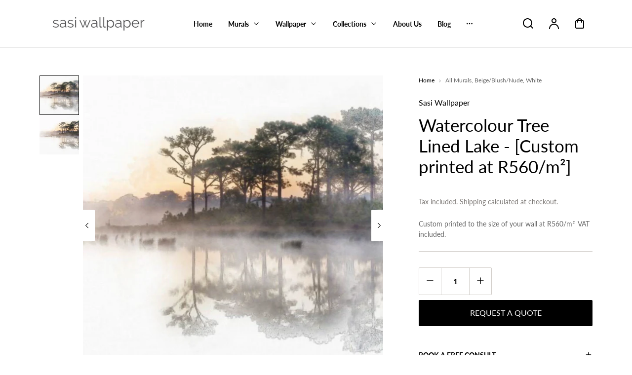

--- FILE ---
content_type: text/html; charset=utf-8
request_url: https://sasiwallpaper.co.za/products/watercolour-tree-lined-lake-custom-printed-at-r560-m
body_size: 32150
content:
<!doctype html>
<html class="no-js" lang="en">
<head>

  <!-- Google tag (gtag.js) --> <script async src="https://www.googletagmanager.com/gtag/js?id=G-GDY5SKQ6C1"></script> <script>   window.dataLayer = window.dataLayer || [];   function gtag(){dataLayer.push(arguments);}   gtag('js', new Date());   gtag('config', 'G-GDY5SKQ6C1'); </script>
 
  <!-- Google tag (gtag.js) -->
<script async src="https://www.googletagmanager.com/gtag/js?id=AW-11242139654"></script>
<script>
  window.dataLayer = window.dataLayer || [];
  function gtag(){dataLayer.push(arguments);}
  gtag('js', new Date());

  gtag('config', 'AW-11242139654');
</script>

  <meta name="google-site-verification" content="iDV3b9FrHBRVCL6OBFFd2NoT5w_fcpp6oETxXF9zx1U" />
    <meta charset="utf-8">
    <meta http-equiv="X-UA-Compatible" content="IE=edge">
    <meta name="viewport" content="width=device-width,initial-scale=1">
    <meta name="theme-color" content="#FFFFFF">
    <link rel="canonical" href="https://sasiwallpaper.co.za/products/watercolour-tree-lined-lake-custom-printed-at-r560-m"><link rel="icon" type="image/png" href="//sasiwallpaper.co.za/cdn/shop/files/SASI_TRANSPARENT.png?crop=center&height=32&v=1717489069&width=32"><link rel="preconnect" href="https://fonts.shopifycdn.com" crossorigin><title>
        Watercolour Tree Lined Lake - [Custom printed at R560/m²]
 &ndash; Sasi Wallpaper</title>

    
        <meta name="description" content="Custom printed to the size of your wall at R560/m²  VAT included. ">
    

    

<meta property="og:site_name" content="Sasi Wallpaper">
<meta property="og:url" content="https://sasiwallpaper.co.za/products/watercolour-tree-lined-lake-custom-printed-at-r560-m">
<meta property="og:title" content="Watercolour Tree Lined Lake - [Custom printed at R560/m²]">
<meta property="og:type" content="product">
<meta property="og:description" content="Custom printed to the size of your wall at R560/m²  VAT included. "><meta property="og:image" content="http://sasiwallpaper.co.za/cdn/shop/products/Screenshot2021-09-16at20.53.22.png?v=1631818659">
  <meta property="og:image:secure_url" content="https://sasiwallpaper.co.za/cdn/shop/products/Screenshot2021-09-16at20.53.22.png?v=1631818659">
  <meta property="og:image:width" content="872">
  <meta property="og:image:height" content="860"><meta property="og:price:amount" content="560.00">
  <meta property="og:price:currency" content="ZAR"><meta name="twitter:card" content="summary_large_image">
<meta name="twitter:title" content="Watercolour Tree Lined Lake - [Custom printed at R560/m²]">
<meta name="twitter:description" content="Custom printed to the size of your wall at R560/m²  VAT included. ">


    <script src="//sasiwallpaper.co.za/cdn/shop/t/18/assets/constants.js?v=17748688612160318951732597185" defer="defer"></script>
    <script src="//sasiwallpaper.co.za/cdn/shop/t/18/assets/pubsub.js?v=62018018568598906421732597186" defer="defer"></script>
    <script src="//sasiwallpaper.co.za/cdn/shop/t/18/assets/global.js?v=22702862183399918701732597185" defer="defer"></script>
    <script>window.performance && window.performance.mark && window.performance.mark('shopify.content_for_header.start');</script><meta name="google-site-verification" content="iDV3b9FrHBRVCL6OBFFd2NoT5w_fcpp6oETxXF9zx1U">
<meta id="shopify-digital-wallet" name="shopify-digital-wallet" content="/59124744343/digital_wallets/dialog">
<link rel="alternate" type="application/json+oembed" href="https://sasiwallpaper.co.za/products/watercolour-tree-lined-lake-custom-printed-at-r560-m.oembed">
<script async="async" src="/checkouts/internal/preloads.js?locale=en-ZA"></script>
<script id="shopify-features" type="application/json">{"accessToken":"fa6d2c27555a2f5632bb64ab0eafb95b","betas":["rich-media-storefront-analytics"],"domain":"sasiwallpaper.co.za","predictiveSearch":true,"shopId":59124744343,"locale":"en"}</script>
<script>var Shopify = Shopify || {};
Shopify.shop = "sasi-wallpaper.myshopify.com";
Shopify.locale = "en";
Shopify.currency = {"active":"ZAR","rate":"1.0"};
Shopify.country = "ZA";
Shopify.theme = {"name":"Polyform","id":145066328318,"schema_name":"Polyform","schema_version":"2.2.1","theme_store_id":2493,"role":"main"};
Shopify.theme.handle = "null";
Shopify.theme.style = {"id":null,"handle":null};
Shopify.cdnHost = "sasiwallpaper.co.za/cdn";
Shopify.routes = Shopify.routes || {};
Shopify.routes.root = "/";</script>
<script type="module">!function(o){(o.Shopify=o.Shopify||{}).modules=!0}(window);</script>
<script>!function(o){function n(){var o=[];function n(){o.push(Array.prototype.slice.apply(arguments))}return n.q=o,n}var t=o.Shopify=o.Shopify||{};t.loadFeatures=n(),t.autoloadFeatures=n()}(window);</script>
<script id="shop-js-analytics" type="application/json">{"pageType":"product"}</script>
<script defer="defer" async type="module" src="//sasiwallpaper.co.za/cdn/shopifycloud/shop-js/modules/v2/client.init-shop-cart-sync_WVOgQShq.en.esm.js"></script>
<script defer="defer" async type="module" src="//sasiwallpaper.co.za/cdn/shopifycloud/shop-js/modules/v2/chunk.common_C_13GLB1.esm.js"></script>
<script defer="defer" async type="module" src="//sasiwallpaper.co.za/cdn/shopifycloud/shop-js/modules/v2/chunk.modal_CLfMGd0m.esm.js"></script>
<script type="module">
  await import("//sasiwallpaper.co.za/cdn/shopifycloud/shop-js/modules/v2/client.init-shop-cart-sync_WVOgQShq.en.esm.js");
await import("//sasiwallpaper.co.za/cdn/shopifycloud/shop-js/modules/v2/chunk.common_C_13GLB1.esm.js");
await import("//sasiwallpaper.co.za/cdn/shopifycloud/shop-js/modules/v2/chunk.modal_CLfMGd0m.esm.js");

  window.Shopify.SignInWithShop?.initShopCartSync?.({"fedCMEnabled":true,"windoidEnabled":true});

</script>
<script>(function() {
  var isLoaded = false;
  function asyncLoad() {
    if (isLoaded) return;
    isLoaded = true;
    var urls = ["https:\/\/getbutton.io\/shopify\/widget\/59124744343.js?v=1636099111\u0026shop=sasi-wallpaper.myshopify.com","https:\/\/client.spinasale.com\/js\/spin-v3.js?shop=sasi-wallpaper.myshopify.com","\/\/www.powr.io\/powr.js?powr-token=sasi-wallpaper.myshopify.com\u0026external-type=shopify\u0026shop=sasi-wallpaper.myshopify.com","https:\/\/storage.nfcube.com\/instafeed-848cae69c5e292047370de337ed89fd5.js?shop=sasi-wallpaper.myshopify.com"];
    for (var i = 0; i < urls.length; i++) {
      var s = document.createElement('script');
      s.type = 'text/javascript';
      s.async = true;
      s.src = urls[i];
      var x = document.getElementsByTagName('script')[0];
      x.parentNode.insertBefore(s, x);
    }
  };
  if(window.attachEvent) {
    window.attachEvent('onload', asyncLoad);
  } else {
    window.addEventListener('load', asyncLoad, false);
  }
})();</script>
<script id="__st">var __st={"a":59124744343,"offset":7200,"reqid":"1b0fc925-d788-467f-8087-301090b1935e-1769534633","pageurl":"sasiwallpaper.co.za\/products\/watercolour-tree-lined-lake-custom-printed-at-r560-m","u":"2288d54dd463","p":"product","rtyp":"product","rid":7165747953815};</script>
<script>window.ShopifyPaypalV4VisibilityTracking = true;</script>
<script id="captcha-bootstrap">!function(){'use strict';const t='contact',e='account',n='new_comment',o=[[t,t],['blogs',n],['comments',n],[t,'customer']],c=[[e,'customer_login'],[e,'guest_login'],[e,'recover_customer_password'],[e,'create_customer']],r=t=>t.map((([t,e])=>`form[action*='/${t}']:not([data-nocaptcha='true']) input[name='form_type'][value='${e}']`)).join(','),a=t=>()=>t?[...document.querySelectorAll(t)].map((t=>t.form)):[];function s(){const t=[...o],e=r(t);return a(e)}const i='password',u='form_key',d=['recaptcha-v3-token','g-recaptcha-response','h-captcha-response',i],f=()=>{try{return window.sessionStorage}catch{return}},m='__shopify_v',_=t=>t.elements[u];function p(t,e,n=!1){try{const o=window.sessionStorage,c=JSON.parse(o.getItem(e)),{data:r}=function(t){const{data:e,action:n}=t;return t[m]||n?{data:e,action:n}:{data:t,action:n}}(c);for(const[e,n]of Object.entries(r))t.elements[e]&&(t.elements[e].value=n);n&&o.removeItem(e)}catch(o){console.error('form repopulation failed',{error:o})}}const l='form_type',E='cptcha';function T(t){t.dataset[E]=!0}const w=window,h=w.document,L='Shopify',v='ce_forms',y='captcha';let A=!1;((t,e)=>{const n=(g='f06e6c50-85a8-45c8-87d0-21a2b65856fe',I='https://cdn.shopify.com/shopifycloud/storefront-forms-hcaptcha/ce_storefront_forms_captcha_hcaptcha.v1.5.2.iife.js',D={infoText:'Protected by hCaptcha',privacyText:'Privacy',termsText:'Terms'},(t,e,n)=>{const o=w[L][v],c=o.bindForm;if(c)return c(t,g,e,D).then(n);var r;o.q.push([[t,g,e,D],n]),r=I,A||(h.body.append(Object.assign(h.createElement('script'),{id:'captcha-provider',async:!0,src:r})),A=!0)});var g,I,D;w[L]=w[L]||{},w[L][v]=w[L][v]||{},w[L][v].q=[],w[L][y]=w[L][y]||{},w[L][y].protect=function(t,e){n(t,void 0,e),T(t)},Object.freeze(w[L][y]),function(t,e,n,w,h,L){const[v,y,A,g]=function(t,e,n){const i=e?o:[],u=t?c:[],d=[...i,...u],f=r(d),m=r(i),_=r(d.filter((([t,e])=>n.includes(e))));return[a(f),a(m),a(_),s()]}(w,h,L),I=t=>{const e=t.target;return e instanceof HTMLFormElement?e:e&&e.form},D=t=>v().includes(t);t.addEventListener('submit',(t=>{const e=I(t);if(!e)return;const n=D(e)&&!e.dataset.hcaptchaBound&&!e.dataset.recaptchaBound,o=_(e),c=g().includes(e)&&(!o||!o.value);(n||c)&&t.preventDefault(),c&&!n&&(function(t){try{if(!f())return;!function(t){const e=f();if(!e)return;const n=_(t);if(!n)return;const o=n.value;o&&e.removeItem(o)}(t);const e=Array.from(Array(32),(()=>Math.random().toString(36)[2])).join('');!function(t,e){_(t)||t.append(Object.assign(document.createElement('input'),{type:'hidden',name:u})),t.elements[u].value=e}(t,e),function(t,e){const n=f();if(!n)return;const o=[...t.querySelectorAll(`input[type='${i}']`)].map((({name:t})=>t)),c=[...d,...o],r={};for(const[a,s]of new FormData(t).entries())c.includes(a)||(r[a]=s);n.setItem(e,JSON.stringify({[m]:1,action:t.action,data:r}))}(t,e)}catch(e){console.error('failed to persist form',e)}}(e),e.submit())}));const S=(t,e)=>{t&&!t.dataset[E]&&(n(t,e.some((e=>e===t))),T(t))};for(const o of['focusin','change'])t.addEventListener(o,(t=>{const e=I(t);D(e)&&S(e,y())}));const B=e.get('form_key'),M=e.get(l),P=B&&M;t.addEventListener('DOMContentLoaded',(()=>{const t=y();if(P)for(const e of t)e.elements[l].value===M&&p(e,B);[...new Set([...A(),...v().filter((t=>'true'===t.dataset.shopifyCaptcha))])].forEach((e=>S(e,t)))}))}(h,new URLSearchParams(w.location.search),n,t,e,['guest_login'])})(!0,!0)}();</script>
<script integrity="sha256-4kQ18oKyAcykRKYeNunJcIwy7WH5gtpwJnB7kiuLZ1E=" data-source-attribution="shopify.loadfeatures" defer="defer" src="//sasiwallpaper.co.za/cdn/shopifycloud/storefront/assets/storefront/load_feature-a0a9edcb.js" crossorigin="anonymous"></script>
<script data-source-attribution="shopify.dynamic_checkout.dynamic.init">var Shopify=Shopify||{};Shopify.PaymentButton=Shopify.PaymentButton||{isStorefrontPortableWallets:!0,init:function(){window.Shopify.PaymentButton.init=function(){};var t=document.createElement("script");t.src="https://sasiwallpaper.co.za/cdn/shopifycloud/portable-wallets/latest/portable-wallets.en.js",t.type="module",document.head.appendChild(t)}};
</script>
<script data-source-attribution="shopify.dynamic_checkout.buyer_consent">
  function portableWalletsHideBuyerConsent(e){var t=document.getElementById("shopify-buyer-consent"),n=document.getElementById("shopify-subscription-policy-button");t&&n&&(t.classList.add("hidden"),t.setAttribute("aria-hidden","true"),n.removeEventListener("click",e))}function portableWalletsShowBuyerConsent(e){var t=document.getElementById("shopify-buyer-consent"),n=document.getElementById("shopify-subscription-policy-button");t&&n&&(t.classList.remove("hidden"),t.removeAttribute("aria-hidden"),n.addEventListener("click",e))}window.Shopify?.PaymentButton&&(window.Shopify.PaymentButton.hideBuyerConsent=portableWalletsHideBuyerConsent,window.Shopify.PaymentButton.showBuyerConsent=portableWalletsShowBuyerConsent);
</script>
<script>
  function portableWalletsCleanup(e){e&&e.src&&console.error("Failed to load portable wallets script "+e.src);var t=document.querySelectorAll("shopify-accelerated-checkout .shopify-payment-button__skeleton, shopify-accelerated-checkout-cart .wallet-cart-button__skeleton"),e=document.getElementById("shopify-buyer-consent");for(let e=0;e<t.length;e++)t[e].remove();e&&e.remove()}function portableWalletsNotLoadedAsModule(e){e instanceof ErrorEvent&&"string"==typeof e.message&&e.message.includes("import.meta")&&"string"==typeof e.filename&&e.filename.includes("portable-wallets")&&(window.removeEventListener("error",portableWalletsNotLoadedAsModule),window.Shopify.PaymentButton.failedToLoad=e,"loading"===document.readyState?document.addEventListener("DOMContentLoaded",window.Shopify.PaymentButton.init):window.Shopify.PaymentButton.init())}window.addEventListener("error",portableWalletsNotLoadedAsModule);
</script>

<script type="module" src="https://sasiwallpaper.co.za/cdn/shopifycloud/portable-wallets/latest/portable-wallets.en.js" onError="portableWalletsCleanup(this)" crossorigin="anonymous"></script>
<script nomodule>
  document.addEventListener("DOMContentLoaded", portableWalletsCleanup);
</script>

<link id="shopify-accelerated-checkout-styles" rel="stylesheet" media="screen" href="https://sasiwallpaper.co.za/cdn/shopifycloud/portable-wallets/latest/accelerated-checkout-backwards-compat.css" crossorigin="anonymous">
<style id="shopify-accelerated-checkout-cart">
        #shopify-buyer-consent {
  margin-top: 1em;
  display: inline-block;
  width: 100%;
}

#shopify-buyer-consent.hidden {
  display: none;
}

#shopify-subscription-policy-button {
  background: none;
  border: none;
  padding: 0;
  text-decoration: underline;
  font-size: inherit;
  cursor: pointer;
}

#shopify-subscription-policy-button::before {
  box-shadow: none;
}

      </style>
<script id="sections-script" data-sections="footer" defer="defer" src="//sasiwallpaper.co.za/cdn/shop/t/18/compiled_assets/scripts.js?v=2617"></script>
<script>window.performance && window.performance.mark && window.performance.mark('shopify.content_for_header.end');</script>


    <style data-shopify>
        @font-face {
  font-family: Lato;
  font-weight: 400;
  font-style: normal;
  font-display: swap;
  src: url("//sasiwallpaper.co.za/cdn/fonts/lato/lato_n4.c3b93d431f0091c8be23185e15c9d1fee1e971c5.woff2") format("woff2"),
       url("//sasiwallpaper.co.za/cdn/fonts/lato/lato_n4.d5c00c781efb195594fd2fd4ad04f7882949e327.woff") format("woff");
}

        @font-face {
  font-family: Lato;
  font-weight: 700;
  font-style: normal;
  font-display: swap;
  src: url("//sasiwallpaper.co.za/cdn/fonts/lato/lato_n7.900f219bc7337bc57a7a2151983f0a4a4d9d5dcf.woff2") format("woff2"),
       url("//sasiwallpaper.co.za/cdn/fonts/lato/lato_n7.a55c60751adcc35be7c4f8a0313f9698598612ee.woff") format("woff");
}

        @font-face {
  font-family: Lato;
  font-weight: 400;
  font-style: italic;
  font-display: swap;
  src: url("//sasiwallpaper.co.za/cdn/fonts/lato/lato_i4.09c847adc47c2fefc3368f2e241a3712168bc4b6.woff2") format("woff2"),
       url("//sasiwallpaper.co.za/cdn/fonts/lato/lato_i4.3c7d9eb6c1b0a2bf62d892c3ee4582b016d0f30c.woff") format("woff");
}

        @font-face {
  font-family: Lato;
  font-weight: 700;
  font-style: italic;
  font-display: swap;
  src: url("//sasiwallpaper.co.za/cdn/fonts/lato/lato_i7.16ba75868b37083a879b8dd9f2be44e067dfbf92.woff2") format("woff2"),
       url("//sasiwallpaper.co.za/cdn/fonts/lato/lato_i7.4c07c2b3b7e64ab516aa2f2081d2bb0366b9dce8.woff") format("woff");
}

        @font-face {
  font-family: Lato;
  font-weight: 300;
  font-style: normal;
  font-display: swap;
  src: url("//sasiwallpaper.co.za/cdn/fonts/lato/lato_n3.a7080ececf6191f1dd5b0cb021691ca9b855c876.woff2") format("woff2"),
       url("//sasiwallpaper.co.za/cdn/fonts/lato/lato_n3.61e34b2ff7341f66543eb08e8c47eef9e1cde558.woff") format("woff");
}


        :root {
        --color-brand-active: #4f4c4a;
        --color-brand-hover: #1b1a19;
        --color-brand: #000000;
        --color-brand-text: #ffffff;
        --color-brand-surface: #d2ceca;
        --color-brand-surface-active: #d2ceca;
        --color-brand-alpha-250: rgba(0, 0, 0, 0.25);

        --color-dark: #000000;
        --color-dark-surface: #1b1a19;
        --color-dark-subdued: #4f4c4a;
        --color-dark-material: #7c7875;
        --color-dark-60: rgba(0, 0, 0, 0.6);
        --color-dark-30: rgba(0, 0, 0, 0.3);
        --color-dark-10: rgba(0, 0, 0, 0.1);

        --color-light: #FFFFFF;
        --color-light-surface: #f1f1f1;
        --color-light-subdued: #ada9a5;
        --color-light-material: #d2ceca;
        --color-light-75: rgba(255, 255, 255, 0.75);
        --color-light-50: rgba(255, 255, 255, 0.5);
        --color-light-20: rgba(255, 255, 255, 0.2);
        --color-light-10: rgba(255, 255, 255, 0.1);

        --color-accent-1: #bbd0f4;
        --color-accent-2: #bcd5d8;
        --color-accent-3: #eed0ae;
        --color-accent-4: #fbd3e1;

        --color-positive: #27ae06;
        --color-positive-25: rgba(39, 174, 6, 0.25);
        --color-notice: #0d8ed7;
        --color-notice-25: rgba(13, 142, 215, 0.25);
        --color-warning: #ea8917;
        --color-warning-25: rgba(234, 137, 23, 0.25);
        --color-negative: #880505;
        --color-negative-25: rgba(136, 5, 5, 0.25);

        --font-body-family: Lato, sans-serif;
        --font-body-style: normal;
        --font-body-weight: 400;
        --font-body-weight-bold: 700;

        --font-heading-family: Lato, sans-serif;
        --font-heading-style: normal;
        --font-heading-weight: 300;

        --font-body-scale: 1.0;
        --font-heading-scale: 0.8;
        --font-button-scale: 1.0;
        --font-menu-scale: 1.0;

        --font-body-line: 1.0;
        --font-heading-line: 1.0;

        --font-body-space: 0.0em;
        --font-heading-space: 0.0em;
        --font-button-space: 0.0em;
        --font-menu-space: 0.0em;

        --color-base-text: , , ;
        --color-shadow: , , ;
        --color-base-background-1: , , ;
        --color-base-background-2: , , ;
        --color-base-solid-button-labels: , , ;
        --color-base-outline-button-labels: , , ;
        --color-base-accent-1: , , ;
        --color-base-accent-2: , , ;
        --payment-terms-background-color: ;

        --buttons-radius: 2px;
        --buttons-radius-outset: 2px;
        --buttons-border-width: 0px;
        --buttons-border-opacity: 0.0;
        --buttons-shadow-opacity: 0.0;
        --buttons-shadow-horizontal-offset: px;
        --buttons-shadow-vertical-offset: px;
        --buttons-shadow-blur-radius: px;
        --buttons-border-offset: 0.3px;

        --inputs-radius: 2px;
        --inputs-border-width: 1px;

        --tiles-radius: 0px;
        }
    </style>

    <link href="//sasiwallpaper.co.za/cdn/shop/t/18/assets/main_style.css?v=110319397549262842251734453188" rel="stylesheet" type="text/css" media="all" />

        <link rel="preload" as="font" href="//sasiwallpaper.co.za/cdn/fonts/lato/lato_n4.c3b93d431f0091c8be23185e15c9d1fee1e971c5.woff2" type="font/woff2" crossorigin>
        

        <link rel="preload" as="font" href="//sasiwallpaper.co.za/cdn/fonts/lato/lato_n3.a7080ececf6191f1dd5b0cb021691ca9b855c876.woff2" type="font/woff2" crossorigin>
        

        <script src="//sasiwallpaper.co.za/cdn/shop/t/18/assets/cart.js?v=55005966707196371851732597185" defer="defer"></script>
    
    <script>
        if (Shopify.designMode) {
            document.documentElement.classList.add('shopify-design-mode');
        }
        const variantStock = {}
    </script>
    
<!-- BEGIN app block: shopify://apps/pagefly-page-builder/blocks/app-embed/83e179f7-59a0-4589-8c66-c0dddf959200 -->

<!-- BEGIN app snippet: pagefly-cro-ab-testing-main -->







<script>
  ;(function () {
    const url = new URL(window.location)
    const viewParam = url.searchParams.get('view')
    if (viewParam && viewParam.includes('variant-pf-')) {
      url.searchParams.set('pf_v', viewParam)
      url.searchParams.delete('view')
      window.history.replaceState({}, '', url)
    }
  })()
</script>



<script type='module'>
  
  window.PAGEFLY_CRO = window.PAGEFLY_CRO || {}

  window.PAGEFLY_CRO['data_debug'] = {
    original_template_suffix: "all_products",
    allow_ab_test: false,
    ab_test_start_time: 0,
    ab_test_end_time: 0,
    today_date_time: 1769534634000,
  }
  window.PAGEFLY_CRO['GA4'] = { enabled: false}
</script>

<!-- END app snippet -->








  <script src='https://cdn.shopify.com/extensions/019bf883-1122-7445-9dca-5d60e681c2c8/pagefly-page-builder-216/assets/pagefly-helper.js' defer='defer'></script>

  <script src='https://cdn.shopify.com/extensions/019bf883-1122-7445-9dca-5d60e681c2c8/pagefly-page-builder-216/assets/pagefly-general-helper.js' defer='defer'></script>

  <script src='https://cdn.shopify.com/extensions/019bf883-1122-7445-9dca-5d60e681c2c8/pagefly-page-builder-216/assets/pagefly-snap-slider.js' defer='defer'></script>

  <script src='https://cdn.shopify.com/extensions/019bf883-1122-7445-9dca-5d60e681c2c8/pagefly-page-builder-216/assets/pagefly-slideshow-v3.js' defer='defer'></script>

  <script src='https://cdn.shopify.com/extensions/019bf883-1122-7445-9dca-5d60e681c2c8/pagefly-page-builder-216/assets/pagefly-slideshow-v4.js' defer='defer'></script>

  <script src='https://cdn.shopify.com/extensions/019bf883-1122-7445-9dca-5d60e681c2c8/pagefly-page-builder-216/assets/pagefly-glider.js' defer='defer'></script>

  <script src='https://cdn.shopify.com/extensions/019bf883-1122-7445-9dca-5d60e681c2c8/pagefly-page-builder-216/assets/pagefly-slideshow-v1-v2.js' defer='defer'></script>

  <script src='https://cdn.shopify.com/extensions/019bf883-1122-7445-9dca-5d60e681c2c8/pagefly-page-builder-216/assets/pagefly-product-media.js' defer='defer'></script>

  <script src='https://cdn.shopify.com/extensions/019bf883-1122-7445-9dca-5d60e681c2c8/pagefly-page-builder-216/assets/pagefly-product.js' defer='defer'></script>


<script id='pagefly-helper-data' type='application/json'>
  {
    "page_optimization": {
      "assets_prefetching": true
    },
    "elements_asset_mapper": {
      "Accordion": "https://cdn.shopify.com/extensions/019bf883-1122-7445-9dca-5d60e681c2c8/pagefly-page-builder-216/assets/pagefly-accordion.js",
      "Accordion3": "https://cdn.shopify.com/extensions/019bf883-1122-7445-9dca-5d60e681c2c8/pagefly-page-builder-216/assets/pagefly-accordion3.js",
      "CountDown": "https://cdn.shopify.com/extensions/019bf883-1122-7445-9dca-5d60e681c2c8/pagefly-page-builder-216/assets/pagefly-countdown.js",
      "GMap1": "https://cdn.shopify.com/extensions/019bf883-1122-7445-9dca-5d60e681c2c8/pagefly-page-builder-216/assets/pagefly-gmap.js",
      "GMap2": "https://cdn.shopify.com/extensions/019bf883-1122-7445-9dca-5d60e681c2c8/pagefly-page-builder-216/assets/pagefly-gmap.js",
      "GMapBasicV2": "https://cdn.shopify.com/extensions/019bf883-1122-7445-9dca-5d60e681c2c8/pagefly-page-builder-216/assets/pagefly-gmap.js",
      "GMapAdvancedV2": "https://cdn.shopify.com/extensions/019bf883-1122-7445-9dca-5d60e681c2c8/pagefly-page-builder-216/assets/pagefly-gmap.js",
      "HTML.Video": "https://cdn.shopify.com/extensions/019bf883-1122-7445-9dca-5d60e681c2c8/pagefly-page-builder-216/assets/pagefly-htmlvideo.js",
      "HTML.Video2": "https://cdn.shopify.com/extensions/019bf883-1122-7445-9dca-5d60e681c2c8/pagefly-page-builder-216/assets/pagefly-htmlvideo2.js",
      "HTML.Video3": "https://cdn.shopify.com/extensions/019bf883-1122-7445-9dca-5d60e681c2c8/pagefly-page-builder-216/assets/pagefly-htmlvideo2.js",
      "BackgroundVideo": "https://cdn.shopify.com/extensions/019bf883-1122-7445-9dca-5d60e681c2c8/pagefly-page-builder-216/assets/pagefly-htmlvideo2.js",
      "Instagram": "https://cdn.shopify.com/extensions/019bf883-1122-7445-9dca-5d60e681c2c8/pagefly-page-builder-216/assets/pagefly-instagram.js",
      "Instagram2": "https://cdn.shopify.com/extensions/019bf883-1122-7445-9dca-5d60e681c2c8/pagefly-page-builder-216/assets/pagefly-instagram.js",
      "Insta3": "https://cdn.shopify.com/extensions/019bf883-1122-7445-9dca-5d60e681c2c8/pagefly-page-builder-216/assets/pagefly-instagram3.js",
      "Tabs": "https://cdn.shopify.com/extensions/019bf883-1122-7445-9dca-5d60e681c2c8/pagefly-page-builder-216/assets/pagefly-tab.js",
      "Tabs3": "https://cdn.shopify.com/extensions/019bf883-1122-7445-9dca-5d60e681c2c8/pagefly-page-builder-216/assets/pagefly-tab3.js",
      "ProductBox": "https://cdn.shopify.com/extensions/019bf883-1122-7445-9dca-5d60e681c2c8/pagefly-page-builder-216/assets/pagefly-cart.js",
      "FBPageBox2": "https://cdn.shopify.com/extensions/019bf883-1122-7445-9dca-5d60e681c2c8/pagefly-page-builder-216/assets/pagefly-facebook.js",
      "FBLikeButton2": "https://cdn.shopify.com/extensions/019bf883-1122-7445-9dca-5d60e681c2c8/pagefly-page-builder-216/assets/pagefly-facebook.js",
      "TwitterFeed2": "https://cdn.shopify.com/extensions/019bf883-1122-7445-9dca-5d60e681c2c8/pagefly-page-builder-216/assets/pagefly-twitter.js",
      "Paragraph4": "https://cdn.shopify.com/extensions/019bf883-1122-7445-9dca-5d60e681c2c8/pagefly-page-builder-216/assets/pagefly-paragraph4.js",

      "AliReviews": "https://cdn.shopify.com/extensions/019bf883-1122-7445-9dca-5d60e681c2c8/pagefly-page-builder-216/assets/pagefly-3rd-elements.js",
      "BackInStock": "https://cdn.shopify.com/extensions/019bf883-1122-7445-9dca-5d60e681c2c8/pagefly-page-builder-216/assets/pagefly-3rd-elements.js",
      "GloboBackInStock": "https://cdn.shopify.com/extensions/019bf883-1122-7445-9dca-5d60e681c2c8/pagefly-page-builder-216/assets/pagefly-3rd-elements.js",
      "GrowaveWishlist": "https://cdn.shopify.com/extensions/019bf883-1122-7445-9dca-5d60e681c2c8/pagefly-page-builder-216/assets/pagefly-3rd-elements.js",
      "InfiniteOptionsShopPad": "https://cdn.shopify.com/extensions/019bf883-1122-7445-9dca-5d60e681c2c8/pagefly-page-builder-216/assets/pagefly-3rd-elements.js",
      "InkybayProductPersonalizer": "https://cdn.shopify.com/extensions/019bf883-1122-7445-9dca-5d60e681c2c8/pagefly-page-builder-216/assets/pagefly-3rd-elements.js",
      "LimeSpot": "https://cdn.shopify.com/extensions/019bf883-1122-7445-9dca-5d60e681c2c8/pagefly-page-builder-216/assets/pagefly-3rd-elements.js",
      "Loox": "https://cdn.shopify.com/extensions/019bf883-1122-7445-9dca-5d60e681c2c8/pagefly-page-builder-216/assets/pagefly-3rd-elements.js",
      "Opinew": "https://cdn.shopify.com/extensions/019bf883-1122-7445-9dca-5d60e681c2c8/pagefly-page-builder-216/assets/pagefly-3rd-elements.js",
      "Powr": "https://cdn.shopify.com/extensions/019bf883-1122-7445-9dca-5d60e681c2c8/pagefly-page-builder-216/assets/pagefly-3rd-elements.js",
      "ProductReviews": "https://cdn.shopify.com/extensions/019bf883-1122-7445-9dca-5d60e681c2c8/pagefly-page-builder-216/assets/pagefly-3rd-elements.js",
      "PushOwl": "https://cdn.shopify.com/extensions/019bf883-1122-7445-9dca-5d60e681c2c8/pagefly-page-builder-216/assets/pagefly-3rd-elements.js",
      "ReCharge": "https://cdn.shopify.com/extensions/019bf883-1122-7445-9dca-5d60e681c2c8/pagefly-page-builder-216/assets/pagefly-3rd-elements.js",
      "Rivyo": "https://cdn.shopify.com/extensions/019bf883-1122-7445-9dca-5d60e681c2c8/pagefly-page-builder-216/assets/pagefly-3rd-elements.js",
      "TrackingMore": "https://cdn.shopify.com/extensions/019bf883-1122-7445-9dca-5d60e681c2c8/pagefly-page-builder-216/assets/pagefly-3rd-elements.js",
      "Vitals": "https://cdn.shopify.com/extensions/019bf883-1122-7445-9dca-5d60e681c2c8/pagefly-page-builder-216/assets/pagefly-3rd-elements.js",
      "Wiser": "https://cdn.shopify.com/extensions/019bf883-1122-7445-9dca-5d60e681c2c8/pagefly-page-builder-216/assets/pagefly-3rd-elements.js"
    },
    "custom_elements_mapper": {
      "pf-click-action-element": "https://cdn.shopify.com/extensions/019bf883-1122-7445-9dca-5d60e681c2c8/pagefly-page-builder-216/assets/pagefly-click-action-element.js",
      "pf-dialog-element": "https://cdn.shopify.com/extensions/019bf883-1122-7445-9dca-5d60e681c2c8/pagefly-page-builder-216/assets/pagefly-dialog-element.js"
    }
  }
</script>


<!-- END app block --><!-- BEGIN app block: shopify://apps/storeify-request-a-quote/blocks/embed-app/dac9aba2-251e-4c25-abc3-9fc57dbf7885 -->
  
  
  <style type="text/css" id="ify-style-remove">
  
    .product__prices,.price-box,#comparePrice-product-template,#ProductPrice-product-template,#ProductPrice,.product-price,.product__price,#productPrice-product-template,.product__current-price,.product-thumb-caption-price-current,.product-item-caption-price-current,.grid-product__price,span.price,span.product-price,.productitem--price,.product-pricing,span.money,.product-item__price,.product-list-item-price,p.price,div.price,.product-meta__prices,div.product-price,span#price,.price.money,h3.price,a.price,.price-area,.product-item-price,.pricearea,.collectionGrid .collectionBlock-info > p,#ComparePrice,.product--price-wrapper,.product-page--price-wrapper,.color--shop-accent.font-size--s.t--meta.f--main,.ComparePrice,.ProductPrice,.prodThumb .title span:last-child,.price,.product-single__price-product-template,.product-info-price,.price-money,.prod-price,#price-field,.product-grid--price,.prices,.pricing,#product-price,.money-styling,.compare-at-price,.product-item--price,.card__price,.product-card__price,.product-price__price,.product-item__price-wrapper,.product-single__price,.grid-product__price-wrap,a.grid-link,p.grid-link__meta,.ify-item-price,.price__container{display:none !important;visibility: hidden !important;opacity: 0 !important;}
  
  
    .ify.item-atc,#add-to-cart-button,.shopify-payment-button{display:none !important;visibility: hidden !important;opacity: 0 !important;}
  
  </style>
  <style type="text/css">.ify-hide{display:none;}</style>
  <link rel="preload" href="https://cdn.shopify.com/extensions/019bf96f-10b4-7499-b191-dd21caa62db4/storeify-request-a-quote-79/assets/storeify-requestaquote-styles.css" as="style">
  <link href="//cdn.shopify.com/extensions/019bf96f-10b4-7499-b191-dd21caa62db4/storeify-request-a-quote-79/assets/storeify-requestaquote-styles.css" rel="stylesheet" type="text/css" media="all" />
  <script type="text/javascript">
    var storeifyRequestaquote = storeifyRequestaquote || {};
    storeifyRequestaquote.app_enable = 1; 
    storeifyRequestaquote.locale = "en";
    storeifyRequestaquote.shop_domain = "sasiwallpaper.co.za";
    storeifyRequestaquote.shop_url = "https:\/\/sasiwallpaper.co.za";
    
      storeifyRequestaquote.product = {
        id:7165747953815,
        available:true,
        title:"Watercolour Tree Lined Lake  -  [Custom printed at R560\/m²]",
        handle:"watercolour-tree-lined-lake-custom-printed-at-r560-m",
        price:56000,
        price_max:56000,
        price_min:56000,
        price_varies:false,
        tags:["all","beige","forest","lake","landscape","mural","watercolour","white"],
        type:"Mural",
        vendor:"Sasi Wallpaper",
        handle:"watercolour-tree-lined-lake-custom-printed-at-r560-m",
        variants_count:1,
      };

      storeifyRequestaquote.product.options = [{"name":"Title","position":1,"values":["Default Title"]}];
      
      storeifyRequestaquote.product.collection = [277584445591,277504065687,277510193303];
    
    
    

    storeifyRequestaquote.page = {
    type : 'product',
    path : '/products/watercolour-tree-lined-lake-custom-printed-at-r560-m',
    };
    storeifyRequestaquote.money_format = 'R {{amount}}';
    storeifyRequestaquote.storeify_requestaquote_json = "/apps/request-a-quote/params";
    storeifyRequestaquote.root_url = '/';
       storeifyRequestaquote.lang = {"btn_addquote":"Add to Quote","call_for_price":"Request a quote","btn_view":"View Quote","btn_continue":"Continue Shop","add_title":"Add \"{{product}}\" to quote","tbl_img":"Image","tbl_name":"Name","tbl_sku":"Sku","tbl_option":"Option","tbl_qty":"QTY","quote_empty":"Your quote is currently empty.","your_price":"Your Price","old_price":"Price","print":"Print PDF","total":"Total","btn_see_price":"Login to see price","draft_order":"Draft Order","date":"Date","status":"Status","view":"View","quote_history":"Quote history","load_more":"Load more \u003e\u003e","subtotal":"Subtotal","total_tax":"Total Tax","total_price":"Total Price","excl_shipping":"(Excl. Shipping)","excl_tax_shipping":"(Excl. Tax \u0026 Shipping)","input_required":"This field is required.","input_email":"Email Address is invalid: Please enter a valid email address.","search_product":"Search product","search_no_result":"No results found for “{{search_text}}”. Check the spelling or use a different word or phrase.","shipping":"Shipping","discount":"Discount","free":"Free","shipping_options":"Shipping Options","msg_size_attach":"Files \"{name}\" ({size}) exceeds maximum allowed upload size of {maxSize}.","msg_attach_tooless":"You must select at least {n} {files} to upload. Please retry your upload!","msg_calculating_time":"calculating time remaining","msg_processing":"Processing ...","upload_li_success":" Uploaded file \"{name}\" Successfully.","upload_li_fail":" Uploaded file \"{name}\" Fail.","content_pdf":"PDF Content"}; 
    
      storeifyRequestaquote.show_input_price = 0;
    
    storeifyRequestaquote.hide_variants_outofstock = 0;
     
    storeifyRequestaquote.search_product = 0;
     
    storeifyRequestaquote.btn_cart_to_quote = 0;
    storeifyRequestaquote.callbackTracking = function(data){  };
    storeifyRequestaquote.gtmId = "";
  </script>

  

  

  
  
  
  
  
  
  
  <style type="text/css">body .storeify-button-detail{width:100%;padding:0;}.storeify-button-grid button{background: #000;color: #fff;}</style>
  

  <!-- ======================    Footer   ==========================  -->

  
  
    <script src="https://cdn.shopify.com/extensions/019bf96f-10b4-7499-b191-dd21caa62db4/storeify-request-a-quote-79/assets/jquery-2.2.4.min.js" defer="defer"></script>
  
  
  
  
  
  
    <script src="https://cdn.shopify.com/extensions/019bf96f-10b4-7499-b191-dd21caa62db4/storeify-request-a-quote-79/assets/jquery.validate.min.js" defer></script>
    <script src="https://cdn.shopify.com/extensions/019bf96f-10b4-7499-b191-dd21caa62db4/storeify-request-a-quote-79/assets/additional-methods.min.js" defer></script>
  
  <script src="https://quote.storeify.app/js/stores/sasi-wallpaper.myshopify.com/storeify-requestaquote-params.js?v=1738651261" defer></script>
  
  <script src="https://cdn.shopify.com/extensions/019bf96f-10b4-7499-b191-dd21caa62db4/storeify-request-a-quote-79/assets/storeify-requestaquote-v2-mode-0.js" defer></script>
  
  <!--end status-->


<!-- END app block --><link href="https://monorail-edge.shopifysvc.com" rel="dns-prefetch">
<script>(function(){if ("sendBeacon" in navigator && "performance" in window) {try {var session_token_from_headers = performance.getEntriesByType('navigation')[0].serverTiming.find(x => x.name == '_s').description;} catch {var session_token_from_headers = undefined;}var session_cookie_matches = document.cookie.match(/_shopify_s=([^;]*)/);var session_token_from_cookie = session_cookie_matches && session_cookie_matches.length === 2 ? session_cookie_matches[1] : "";var session_token = session_token_from_headers || session_token_from_cookie || "";function handle_abandonment_event(e) {var entries = performance.getEntries().filter(function(entry) {return /monorail-edge.shopifysvc.com/.test(entry.name);});if (!window.abandonment_tracked && entries.length === 0) {window.abandonment_tracked = true;var currentMs = Date.now();var navigation_start = performance.timing.navigationStart;var payload = {shop_id: 59124744343,url: window.location.href,navigation_start,duration: currentMs - navigation_start,session_token,page_type: "product"};window.navigator.sendBeacon("https://monorail-edge.shopifysvc.com/v1/produce", JSON.stringify({schema_id: "online_store_buyer_site_abandonment/1.1",payload: payload,metadata: {event_created_at_ms: currentMs,event_sent_at_ms: currentMs}}));}}window.addEventListener('pagehide', handle_abandonment_event);}}());</script>
<script id="web-pixels-manager-setup">(function e(e,d,r,n,o){if(void 0===o&&(o={}),!Boolean(null===(a=null===(i=window.Shopify)||void 0===i?void 0:i.analytics)||void 0===a?void 0:a.replayQueue)){var i,a;window.Shopify=window.Shopify||{};var t=window.Shopify;t.analytics=t.analytics||{};var s=t.analytics;s.replayQueue=[],s.publish=function(e,d,r){return s.replayQueue.push([e,d,r]),!0};try{self.performance.mark("wpm:start")}catch(e){}var l=function(){var e={modern:/Edge?\/(1{2}[4-9]|1[2-9]\d|[2-9]\d{2}|\d{4,})\.\d+(\.\d+|)|Firefox\/(1{2}[4-9]|1[2-9]\d|[2-9]\d{2}|\d{4,})\.\d+(\.\d+|)|Chrom(ium|e)\/(9{2}|\d{3,})\.\d+(\.\d+|)|(Maci|X1{2}).+ Version\/(15\.\d+|(1[6-9]|[2-9]\d|\d{3,})\.\d+)([,.]\d+|)( \(\w+\)|)( Mobile\/\w+|) Safari\/|Chrome.+OPR\/(9{2}|\d{3,})\.\d+\.\d+|(CPU[ +]OS|iPhone[ +]OS|CPU[ +]iPhone|CPU IPhone OS|CPU iPad OS)[ +]+(15[._]\d+|(1[6-9]|[2-9]\d|\d{3,})[._]\d+)([._]\d+|)|Android:?[ /-](13[3-9]|1[4-9]\d|[2-9]\d{2}|\d{4,})(\.\d+|)(\.\d+|)|Android.+Firefox\/(13[5-9]|1[4-9]\d|[2-9]\d{2}|\d{4,})\.\d+(\.\d+|)|Android.+Chrom(ium|e)\/(13[3-9]|1[4-9]\d|[2-9]\d{2}|\d{4,})\.\d+(\.\d+|)|SamsungBrowser\/([2-9]\d|\d{3,})\.\d+/,legacy:/Edge?\/(1[6-9]|[2-9]\d|\d{3,})\.\d+(\.\d+|)|Firefox\/(5[4-9]|[6-9]\d|\d{3,})\.\d+(\.\d+|)|Chrom(ium|e)\/(5[1-9]|[6-9]\d|\d{3,})\.\d+(\.\d+|)([\d.]+$|.*Safari\/(?![\d.]+ Edge\/[\d.]+$))|(Maci|X1{2}).+ Version\/(10\.\d+|(1[1-9]|[2-9]\d|\d{3,})\.\d+)([,.]\d+|)( \(\w+\)|)( Mobile\/\w+|) Safari\/|Chrome.+OPR\/(3[89]|[4-9]\d|\d{3,})\.\d+\.\d+|(CPU[ +]OS|iPhone[ +]OS|CPU[ +]iPhone|CPU IPhone OS|CPU iPad OS)[ +]+(10[._]\d+|(1[1-9]|[2-9]\d|\d{3,})[._]\d+)([._]\d+|)|Android:?[ /-](13[3-9]|1[4-9]\d|[2-9]\d{2}|\d{4,})(\.\d+|)(\.\d+|)|Mobile Safari.+OPR\/([89]\d|\d{3,})\.\d+\.\d+|Android.+Firefox\/(13[5-9]|1[4-9]\d|[2-9]\d{2}|\d{4,})\.\d+(\.\d+|)|Android.+Chrom(ium|e)\/(13[3-9]|1[4-9]\d|[2-9]\d{2}|\d{4,})\.\d+(\.\d+|)|Android.+(UC? ?Browser|UCWEB|U3)[ /]?(15\.([5-9]|\d{2,})|(1[6-9]|[2-9]\d|\d{3,})\.\d+)\.\d+|SamsungBrowser\/(5\.\d+|([6-9]|\d{2,})\.\d+)|Android.+MQ{2}Browser\/(14(\.(9|\d{2,})|)|(1[5-9]|[2-9]\d|\d{3,})(\.\d+|))(\.\d+|)|K[Aa][Ii]OS\/(3\.\d+|([4-9]|\d{2,})\.\d+)(\.\d+|)/},d=e.modern,r=e.legacy,n=navigator.userAgent;return n.match(d)?"modern":n.match(r)?"legacy":"unknown"}(),u="modern"===l?"modern":"legacy",c=(null!=n?n:{modern:"",legacy:""})[u],f=function(e){return[e.baseUrl,"/wpm","/b",e.hashVersion,"modern"===e.buildTarget?"m":"l",".js"].join("")}({baseUrl:d,hashVersion:r,buildTarget:u}),m=function(e){var d=e.version,r=e.bundleTarget,n=e.surface,o=e.pageUrl,i=e.monorailEndpoint;return{emit:function(e){var a=e.status,t=e.errorMsg,s=(new Date).getTime(),l=JSON.stringify({metadata:{event_sent_at_ms:s},events:[{schema_id:"web_pixels_manager_load/3.1",payload:{version:d,bundle_target:r,page_url:o,status:a,surface:n,error_msg:t},metadata:{event_created_at_ms:s}}]});if(!i)return console&&console.warn&&console.warn("[Web Pixels Manager] No Monorail endpoint provided, skipping logging."),!1;try{return self.navigator.sendBeacon.bind(self.navigator)(i,l)}catch(e){}var u=new XMLHttpRequest;try{return u.open("POST",i,!0),u.setRequestHeader("Content-Type","text/plain"),u.send(l),!0}catch(e){return console&&console.warn&&console.warn("[Web Pixels Manager] Got an unhandled error while logging to Monorail."),!1}}}}({version:r,bundleTarget:l,surface:e.surface,pageUrl:self.location.href,monorailEndpoint:e.monorailEndpoint});try{o.browserTarget=l,function(e){var d=e.src,r=e.async,n=void 0===r||r,o=e.onload,i=e.onerror,a=e.sri,t=e.scriptDataAttributes,s=void 0===t?{}:t,l=document.createElement("script"),u=document.querySelector("head"),c=document.querySelector("body");if(l.async=n,l.src=d,a&&(l.integrity=a,l.crossOrigin="anonymous"),s)for(var f in s)if(Object.prototype.hasOwnProperty.call(s,f))try{l.dataset[f]=s[f]}catch(e){}if(o&&l.addEventListener("load",o),i&&l.addEventListener("error",i),u)u.appendChild(l);else{if(!c)throw new Error("Did not find a head or body element to append the script");c.appendChild(l)}}({src:f,async:!0,onload:function(){if(!function(){var e,d;return Boolean(null===(d=null===(e=window.Shopify)||void 0===e?void 0:e.analytics)||void 0===d?void 0:d.initialized)}()){var d=window.webPixelsManager.init(e)||void 0;if(d){var r=window.Shopify.analytics;r.replayQueue.forEach((function(e){var r=e[0],n=e[1],o=e[2];d.publishCustomEvent(r,n,o)})),r.replayQueue=[],r.publish=d.publishCustomEvent,r.visitor=d.visitor,r.initialized=!0}}},onerror:function(){return m.emit({status:"failed",errorMsg:"".concat(f," has failed to load")})},sri:function(e){var d=/^sha384-[A-Za-z0-9+/=]+$/;return"string"==typeof e&&d.test(e)}(c)?c:"",scriptDataAttributes:o}),m.emit({status:"loading"})}catch(e){m.emit({status:"failed",errorMsg:(null==e?void 0:e.message)||"Unknown error"})}}})({shopId: 59124744343,storefrontBaseUrl: "https://sasiwallpaper.co.za",extensionsBaseUrl: "https://extensions.shopifycdn.com/cdn/shopifycloud/web-pixels-manager",monorailEndpoint: "https://monorail-edge.shopifysvc.com/unstable/produce_batch",surface: "storefront-renderer",enabledBetaFlags: ["2dca8a86"],webPixelsConfigList: [{"id":"1574404350","configuration":"{\"accountID\":\"TXGU7Z\",\"webPixelConfig\":\"eyJlbmFibGVBZGRlZFRvQ2FydEV2ZW50cyI6IHRydWV9\"}","eventPayloadVersion":"v1","runtimeContext":"STRICT","scriptVersion":"524f6c1ee37bacdca7657a665bdca589","type":"APP","apiClientId":123074,"privacyPurposes":["ANALYTICS","MARKETING"],"dataSharingAdjustments":{"protectedCustomerApprovalScopes":["read_customer_address","read_customer_email","read_customer_name","read_customer_personal_data","read_customer_phone"]}},{"id":"1494417662","configuration":"{\"focusDuration\":\"3\"}","eventPayloadVersion":"v1","runtimeContext":"STRICT","scriptVersion":"5267644d2647fc677b620ee257b1625c","type":"APP","apiClientId":1743893,"privacyPurposes":["ANALYTICS","SALE_OF_DATA"],"dataSharingAdjustments":{"protectedCustomerApprovalScopes":["read_customer_personal_data"]}},{"id":"959283454","configuration":"{\"webPixelName\":\"Judge.me\"}","eventPayloadVersion":"v1","runtimeContext":"STRICT","scriptVersion":"34ad157958823915625854214640f0bf","type":"APP","apiClientId":683015,"privacyPurposes":["ANALYTICS"],"dataSharingAdjustments":{"protectedCustomerApprovalScopes":["read_customer_email","read_customer_name","read_customer_personal_data","read_customer_phone"]}},{"id":"805404926","configuration":"{\"config\":\"{\\\"google_tag_ids\\\":[\\\"GT-M3997V66\\\"],\\\"target_country\\\":\\\"ZA\\\",\\\"gtag_events\\\":[{\\\"type\\\":\\\"view_item\\\",\\\"action_label\\\":\\\"MC-BJ5RVX3G0M\\\"},{\\\"type\\\":\\\"purchase\\\",\\\"action_label\\\":\\\"MC-BJ5RVX3G0M\\\"},{\\\"type\\\":\\\"page_view\\\",\\\"action_label\\\":\\\"MC-BJ5RVX3G0M\\\"}],\\\"enable_monitoring_mode\\\":false}\"}","eventPayloadVersion":"v1","runtimeContext":"OPEN","scriptVersion":"b2a88bafab3e21179ed38636efcd8a93","type":"APP","apiClientId":1780363,"privacyPurposes":[],"dataSharingAdjustments":{"protectedCustomerApprovalScopes":["read_customer_address","read_customer_email","read_customer_name","read_customer_personal_data","read_customer_phone"]}},{"id":"109019390","configuration":"{\"pixel_id\":\"623956638465173\",\"pixel_type\":\"facebook_pixel\",\"metaapp_system_user_token\":\"-\"}","eventPayloadVersion":"v1","runtimeContext":"OPEN","scriptVersion":"ca16bc87fe92b6042fbaa3acc2fbdaa6","type":"APP","apiClientId":2329312,"privacyPurposes":["ANALYTICS","MARKETING","SALE_OF_DATA"],"dataSharingAdjustments":{"protectedCustomerApprovalScopes":["read_customer_address","read_customer_email","read_customer_name","read_customer_personal_data","read_customer_phone"]}},{"id":"shopify-app-pixel","configuration":"{}","eventPayloadVersion":"v1","runtimeContext":"STRICT","scriptVersion":"0450","apiClientId":"shopify-pixel","type":"APP","privacyPurposes":["ANALYTICS","MARKETING"]},{"id":"shopify-custom-pixel","eventPayloadVersion":"v1","runtimeContext":"LAX","scriptVersion":"0450","apiClientId":"shopify-pixel","type":"CUSTOM","privacyPurposes":["ANALYTICS","MARKETING"]}],isMerchantRequest: false,initData: {"shop":{"name":"Sasi Wallpaper","paymentSettings":{"currencyCode":"ZAR"},"myshopifyDomain":"sasi-wallpaper.myshopify.com","countryCode":"ZA","storefrontUrl":"https:\/\/sasiwallpaper.co.za"},"customer":null,"cart":null,"checkout":null,"productVariants":[{"price":{"amount":560.0,"currencyCode":"ZAR"},"product":{"title":"Watercolour Tree Lined Lake  -  [Custom printed at R560\/m²]","vendor":"Sasi Wallpaper","id":"7165747953815","untranslatedTitle":"Watercolour Tree Lined Lake  -  [Custom printed at R560\/m²]","url":"\/products\/watercolour-tree-lined-lake-custom-printed-at-r560-m","type":"Mural"},"id":"41515662082302","image":{"src":"\/\/sasiwallpaper.co.za\/cdn\/shop\/products\/Screenshot2021-09-16at20.53.22.png?v=1631818659"},"sku":"","title":"Default Title","untranslatedTitle":"Default Title"}],"purchasingCompany":null},},"https://sasiwallpaper.co.za/cdn","fcfee988w5aeb613cpc8e4bc33m6693e112",{"modern":"","legacy":""},{"shopId":"59124744343","storefrontBaseUrl":"https:\/\/sasiwallpaper.co.za","extensionBaseUrl":"https:\/\/extensions.shopifycdn.com\/cdn\/shopifycloud\/web-pixels-manager","surface":"storefront-renderer","enabledBetaFlags":"[\"2dca8a86\"]","isMerchantRequest":"false","hashVersion":"fcfee988w5aeb613cpc8e4bc33m6693e112","publish":"custom","events":"[[\"page_viewed\",{}],[\"product_viewed\",{\"productVariant\":{\"price\":{\"amount\":560.0,\"currencyCode\":\"ZAR\"},\"product\":{\"title\":\"Watercolour Tree Lined Lake  -  [Custom printed at R560\/m²]\",\"vendor\":\"Sasi Wallpaper\",\"id\":\"7165747953815\",\"untranslatedTitle\":\"Watercolour Tree Lined Lake  -  [Custom printed at R560\/m²]\",\"url\":\"\/products\/watercolour-tree-lined-lake-custom-printed-at-r560-m\",\"type\":\"Mural\"},\"id\":\"41515662082302\",\"image\":{\"src\":\"\/\/sasiwallpaper.co.za\/cdn\/shop\/products\/Screenshot2021-09-16at20.53.22.png?v=1631818659\"},\"sku\":\"\",\"title\":\"Default Title\",\"untranslatedTitle\":\"Default Title\"}}]]"});</script><script>
  window.ShopifyAnalytics = window.ShopifyAnalytics || {};
  window.ShopifyAnalytics.meta = window.ShopifyAnalytics.meta || {};
  window.ShopifyAnalytics.meta.currency = 'ZAR';
  var meta = {"product":{"id":7165747953815,"gid":"gid:\/\/shopify\/Product\/7165747953815","vendor":"Sasi Wallpaper","type":"Mural","handle":"watercolour-tree-lined-lake-custom-printed-at-r560-m","variants":[{"id":41515662082302,"price":56000,"name":"Watercolour Tree Lined Lake  -  [Custom printed at R560\/m²]","public_title":null,"sku":""}],"remote":false},"page":{"pageType":"product","resourceType":"product","resourceId":7165747953815,"requestId":"1b0fc925-d788-467f-8087-301090b1935e-1769534633"}};
  for (var attr in meta) {
    window.ShopifyAnalytics.meta[attr] = meta[attr];
  }
</script>
<script class="analytics">
  (function () {
    var customDocumentWrite = function(content) {
      var jquery = null;

      if (window.jQuery) {
        jquery = window.jQuery;
      } else if (window.Checkout && window.Checkout.$) {
        jquery = window.Checkout.$;
      }

      if (jquery) {
        jquery('body').append(content);
      }
    };

    var hasLoggedConversion = function(token) {
      if (token) {
        return document.cookie.indexOf('loggedConversion=' + token) !== -1;
      }
      return false;
    }

    var setCookieIfConversion = function(token) {
      if (token) {
        var twoMonthsFromNow = new Date(Date.now());
        twoMonthsFromNow.setMonth(twoMonthsFromNow.getMonth() + 2);

        document.cookie = 'loggedConversion=' + token + '; expires=' + twoMonthsFromNow;
      }
    }

    var trekkie = window.ShopifyAnalytics.lib = window.trekkie = window.trekkie || [];
    if (trekkie.integrations) {
      return;
    }
    trekkie.methods = [
      'identify',
      'page',
      'ready',
      'track',
      'trackForm',
      'trackLink'
    ];
    trekkie.factory = function(method) {
      return function() {
        var args = Array.prototype.slice.call(arguments);
        args.unshift(method);
        trekkie.push(args);
        return trekkie;
      };
    };
    for (var i = 0; i < trekkie.methods.length; i++) {
      var key = trekkie.methods[i];
      trekkie[key] = trekkie.factory(key);
    }
    trekkie.load = function(config) {
      trekkie.config = config || {};
      trekkie.config.initialDocumentCookie = document.cookie;
      var first = document.getElementsByTagName('script')[0];
      var script = document.createElement('script');
      script.type = 'text/javascript';
      script.onerror = function(e) {
        var scriptFallback = document.createElement('script');
        scriptFallback.type = 'text/javascript';
        scriptFallback.onerror = function(error) {
                var Monorail = {
      produce: function produce(monorailDomain, schemaId, payload) {
        var currentMs = new Date().getTime();
        var event = {
          schema_id: schemaId,
          payload: payload,
          metadata: {
            event_created_at_ms: currentMs,
            event_sent_at_ms: currentMs
          }
        };
        return Monorail.sendRequest("https://" + monorailDomain + "/v1/produce", JSON.stringify(event));
      },
      sendRequest: function sendRequest(endpointUrl, payload) {
        // Try the sendBeacon API
        if (window && window.navigator && typeof window.navigator.sendBeacon === 'function' && typeof window.Blob === 'function' && !Monorail.isIos12()) {
          var blobData = new window.Blob([payload], {
            type: 'text/plain'
          });

          if (window.navigator.sendBeacon(endpointUrl, blobData)) {
            return true;
          } // sendBeacon was not successful

        } // XHR beacon

        var xhr = new XMLHttpRequest();

        try {
          xhr.open('POST', endpointUrl);
          xhr.setRequestHeader('Content-Type', 'text/plain');
          xhr.send(payload);
        } catch (e) {
          console.log(e);
        }

        return false;
      },
      isIos12: function isIos12() {
        return window.navigator.userAgent.lastIndexOf('iPhone; CPU iPhone OS 12_') !== -1 || window.navigator.userAgent.lastIndexOf('iPad; CPU OS 12_') !== -1;
      }
    };
    Monorail.produce('monorail-edge.shopifysvc.com',
      'trekkie_storefront_load_errors/1.1',
      {shop_id: 59124744343,
      theme_id: 145066328318,
      app_name: "storefront",
      context_url: window.location.href,
      source_url: "//sasiwallpaper.co.za/cdn/s/trekkie.storefront.a804e9514e4efded663580eddd6991fcc12b5451.min.js"});

        };
        scriptFallback.async = true;
        scriptFallback.src = '//sasiwallpaper.co.za/cdn/s/trekkie.storefront.a804e9514e4efded663580eddd6991fcc12b5451.min.js';
        first.parentNode.insertBefore(scriptFallback, first);
      };
      script.async = true;
      script.src = '//sasiwallpaper.co.za/cdn/s/trekkie.storefront.a804e9514e4efded663580eddd6991fcc12b5451.min.js';
      first.parentNode.insertBefore(script, first);
    };
    trekkie.load(
      {"Trekkie":{"appName":"storefront","development":false,"defaultAttributes":{"shopId":59124744343,"isMerchantRequest":null,"themeId":145066328318,"themeCityHash":"7673595268948981909","contentLanguage":"en","currency":"ZAR","eventMetadataId":"b318f6ad-d636-4211-aa26-442965e6e79e"},"isServerSideCookieWritingEnabled":true,"monorailRegion":"shop_domain","enabledBetaFlags":["65f19447"]},"Session Attribution":{},"S2S":{"facebookCapiEnabled":true,"source":"trekkie-storefront-renderer","apiClientId":580111}}
    );

    var loaded = false;
    trekkie.ready(function() {
      if (loaded) return;
      loaded = true;

      window.ShopifyAnalytics.lib = window.trekkie;

      var originalDocumentWrite = document.write;
      document.write = customDocumentWrite;
      try { window.ShopifyAnalytics.merchantGoogleAnalytics.call(this); } catch(error) {};
      document.write = originalDocumentWrite;

      window.ShopifyAnalytics.lib.page(null,{"pageType":"product","resourceType":"product","resourceId":7165747953815,"requestId":"1b0fc925-d788-467f-8087-301090b1935e-1769534633","shopifyEmitted":true});

      var match = window.location.pathname.match(/checkouts\/(.+)\/(thank_you|post_purchase)/)
      var token = match? match[1]: undefined;
      if (!hasLoggedConversion(token)) {
        setCookieIfConversion(token);
        window.ShopifyAnalytics.lib.track("Viewed Product",{"currency":"ZAR","variantId":41515662082302,"productId":7165747953815,"productGid":"gid:\/\/shopify\/Product\/7165747953815","name":"Watercolour Tree Lined Lake  -  [Custom printed at R560\/m²]","price":"560.00","sku":"","brand":"Sasi Wallpaper","variant":null,"category":"Mural","nonInteraction":true,"remote":false},undefined,undefined,{"shopifyEmitted":true});
      window.ShopifyAnalytics.lib.track("monorail:\/\/trekkie_storefront_viewed_product\/1.1",{"currency":"ZAR","variantId":41515662082302,"productId":7165747953815,"productGid":"gid:\/\/shopify\/Product\/7165747953815","name":"Watercolour Tree Lined Lake  -  [Custom printed at R560\/m²]","price":"560.00","sku":"","brand":"Sasi Wallpaper","variant":null,"category":"Mural","nonInteraction":true,"remote":false,"referer":"https:\/\/sasiwallpaper.co.za\/products\/watercolour-tree-lined-lake-custom-printed-at-r560-m"});
      }
    });


        var eventsListenerScript = document.createElement('script');
        eventsListenerScript.async = true;
        eventsListenerScript.src = "//sasiwallpaper.co.za/cdn/shopifycloud/storefront/assets/shop_events_listener-3da45d37.js";
        document.getElementsByTagName('head')[0].appendChild(eventsListenerScript);

})();</script>
<script
  defer
  src="https://sasiwallpaper.co.za/cdn/shopifycloud/perf-kit/shopify-perf-kit-3.0.4.min.js"
  data-application="storefront-renderer"
  data-shop-id="59124744343"
  data-render-region="gcp-us-east1"
  data-page-type="product"
  data-theme-instance-id="145066328318"
  data-theme-name="Polyform"
  data-theme-version="2.2.1"
  data-monorail-region="shop_domain"
  data-resource-timing-sampling-rate="10"
  data-shs="true"
  data-shs-beacon="true"
  data-shs-export-with-fetch="true"
  data-shs-logs-sample-rate="1"
  data-shs-beacon-endpoint="https://sasiwallpaper.co.za/api/collect"
></script>
</head>

<body>
<a class="skip-to-content-link visually-hidden btn" href="#MainContent">
    Skip to content
</a>
<!-- BEGIN sections: header-group -->
<div id="shopify-section-sections--18402931147006__announcement-bar" class="shopify-section shopify-section-group-header-group">
</div><div id="shopify-section-sections--18402931147006__header" class="shopify-section shopify-section-group-header-group main-header"><script src="//sasiwallpaper.co.za/cdn/shop/t/18/assets/details-disclosure.js?v=117330633848539528881732597185" defer="defer"></script>
<script src="//sasiwallpaper.co.za/cdn/shop/t/18/assets/cart-notification.js?v=7996494359700813331732597185" defer="defer"></script><script src="//sasiwallpaper.co.za/cdn/shop/t/18/assets/cart-drawer.js?v=96374789896018750901732597185" defer="defer"></script>

<style data-shopify>
    .main-header {
        width: 100%;
        left: 0;
        top: 0;
        z-index: 100;position: absolute;
                background-color: transparent;position: sticky;}

    .header-banner {
        .header-banner-content {
            padding-top: 6rem;
            @media only screen and (min-width: 768px) {
            padding-top: 15.625rem;}
        }
    }

    .main-header > div:not(.bg-transparent) .header-text-theme {
        background-color: #ffffff;
    }

    .main-header > .\!bg-light .header-text-theme {
        background-color: #ffffff;
    }

    .main-header > .bg-transparent:not(.\!bg-light) .header-text-theme {
        
            color: var(--color-light);
        
    }
    .main-header > .bg-transparent:not(.\!bg-light) .header-text-theme .logo-light {
        
            display: flex;
        

    }
    .main-header > .bg-transparent:not(.\!bg-light) .header-text-theme .logo-dark {
        
            display: none;
        
    }

</style>

<div class="w-full js-sticky-header sticky top-0 bg-light z-100 dark">
    <div class="header-text-theme relative py-8 md:py-24 border-b">
        <section class="relative menu-2">
            <div class="container flex items-center">

                

<a href="/" class="max-h-48 logo-light mr-16 md:mr-56 h-auto max-sm:max-w-120 flex self-stretch items-center lg:flex-shrink-0 relative"
       style="width: 15.0rem">
            
            <picture>
                <source srcset="//sasiwallpaper.co.za/cdn/shop/files/Sasi_Logo-2_2991a312-4343-434d-90fc-b93cc2da2071.png?v=1717488477&width=240 1x,
                                    //sasiwallpaper.co.za/cdn/shop/files/Sasi_Logo-2_2991a312-4343-434d-90fc-b93cc2da2071.png?v=1717488477&width=480 2x">
                <img src="//sasiwallpaper.co.za/cdn/shop/files/Sasi_Logo-2_2991a312-4343-434d-90fc-b93cc2da2071.png?v=1717488477&amp;width=240" alt="Sasi Wallpaper" srcset="//sasiwallpaper.co.za/cdn/shop/files/Sasi_Logo-2_2991a312-4343-434d-90fc-b93cc2da2071.png?v=1717488477&amp;width=240 240w" width="240" height="60" class="w-full max-h-48 object-scale-down" fetchpriority="high">
            </picture></a>

    <a href="/" class="max-h-48 logo-dark mr-16 md:mr-56 h-auto max-sm:max-w-120 flex self-stretch items-center lg:flex-shrink-0 relative"
       style="width: 15.0rem">
            
            <picture>
                <source srcset="//sasiwallpaper.co.za/cdn/shop/files/Sasi_Logo-2_2991a312-4343-434d-90fc-b93cc2da2071.png?v=1717488477&width=240 1x,
                                    //sasiwallpaper.co.za/cdn/shop/files/Sasi_Logo-2_2991a312-4343-434d-90fc-b93cc2da2071.png?v=1717488477&width=480 2x">
                <img src="//sasiwallpaper.co.za/cdn/shop/files/Sasi_Logo-2_2991a312-4343-434d-90fc-b93cc2da2071.png?v=1717488477&amp;width=240" alt="Sasi Wallpaper" srcset="//sasiwallpaper.co.za/cdn/shop/files/Sasi_Logo-2_2991a312-4343-434d-90fc-b93cc2da2071.png?v=1717488477&amp;width=240 240w" width="240" height="60" loading="lazy" class="w-full max-h-48 object-scale-down">
            </picture></a>
                <predictive-search class="text-dark"
                   data-loading-text="Loading...">
    <form action="/search" method="get" role="search" class="js-search">
        
        <div class="js-input-mobile-wrapper header-search-wrapper rounded-md max-md:hidden max-md:fixed max-md:top-0 max-md:left-0 max-md:w-screen max-md:pt-8 max-md:z-100">
            <div class="relative max-md:container js-search-input lg:absolute-center lg:w-0 lg:max-w-600 lg:opacity-0 lg:invisible lg:transition-all lg:duration-500 lg:ease-in-out">
                <input class="input pl-40 max-sm:pr-40 bg-light"
                       id="Search-In-Modal"
                       type="search"
                       name="q"
                       value=""
                       placeholder="Search"role="combobox"
                            aria-expanded="false"
                            aria-owns="predictive-search-results-list"
                            aria-controls="predictive-search-results-list"
                            aria-haspopup="listbox"
                            aria-autocomplete="list"
                            autocomplete="off"
                            autocapitalize="off"
                            spellcheck="false">
                <label class="visually-hidden"
                       for="Search-In-Modal">Search</label>
                <input type="hidden" name="options[prefix]" value="last">
                <button class="search-input-icon absolute h-44 w-44 flex-center top-1/2 -translate-y-1/2 z-10 max-md:left-18"
                        aria-label="Search" type="submit">
                    <svg class="w-16 h-16" viewBox="0 0 24 24" fill="none" xmlns="http://www.w3.org/2000/svg">
        <path fill-rule="evenodd" clip-rule="evenodd"
              d="M1 10.5C1 5.25332 5.25332 1 10.5 1C15.7467 1 20 5.25332 20 10.5C20 15.7467 15.7467 20 10.5 20C5.25332 20 1 15.7467 1 10.5ZM10.5 3C6.35788 3 3 6.35788 3 10.5C3 14.6421 6.35788 18 10.5 18C14.6421 18 18 14.6421 18 10.5C18 6.35788 14.6421 3 10.5 3Z"/>
        <path fill-rule="evenodd" clip-rule="evenodd"
              d="M15.9037 15.9037C16.2943 15.5132 16.9274 15.5132 17.3179 15.9037L21.5606 20.1464C21.9511 20.5369 21.9511 21.1701 21.5606 21.5606C21.1701 21.9511 20.5369 21.9511 20.1464 21.5606L15.9037 17.3179C15.5132 16.9274 15.5132 16.2943 15.9037 15.9037Z"/>
    </svg>
                </button>
                <button type="button"
                        class="js-close-search absolute top-2/4 right-16 -translate-y-2/4 z-1 text-dark-60 js-close-search-btn hidden max-md:!block max-md:mr-16">
                    <svg class="w-24 h-24" viewBox="0 0 24 24" xmlns="http://www.w3.org/2000/svg">
        <path d="M18.364 18.364a.75.75 0 0 1-.984.067l-.077-.067L12 13.061l-5.303 5.303a.75.75 0 0 1-1.128-.984l.067-.077L10.939 12 5.636 6.697a.75.75 0 0 1 .984-1.128l.077.067L12 10.939l5.303-5.303a.75.75 0 0 1 1.128.984l-.067.077L13.061 12l5.303 5.303a.75.75 0 0 1 0 1.061z" fill-rule="evenodd"/>
    </svg>
                    <span class="visually-hidden">Close search</span>
                </button>
            </div>
        </div>
        <div class="js-search-window hidden h-screen w-full fixed top-0 js-search-2 lg:absolute lg:top-full max-md:pt-64 lg:mt-16 max-md:bg-light left-0 z-20"
             tabindex="-1">
            <div class="absolute top-0 left-0 w-full h-full lg:bg-dark-30"></div>
            <div class="h-full lg:container">
                <div class="search-window-wrapper relative h-full flex flex-col">
                    <div class="min-h-0 lg:container">
                        <div class="h-full w-full lg:w-10/12 mx-auto">
                            <div class="h-full bg-light rounded-md overflow-hidden relative">
                                <div class="js-close-search absolute top-16 right-16 p-10 -m-8 cursor-pointer max-md:hidden">
                                    <svg class="w-24 h-24" viewBox="0 0 24 24" xmlns="http://www.w3.org/2000/svg">
        <path d="M18.364 18.364a.75.75 0 0 1-.984.067l-.077-.067L12 13.061l-5.303 5.303a.75.75 0 0 1-1.128-.984l.067-.077L10.939 12 5.636 6.697a.75.75 0 0 1 .984-1.128l.077.067L12 10.939l5.303-5.303a.75.75 0 0 1 1.128.984l-.067.077L13.061 12l5.303 5.303a.75.75 0 0 1 0 1.061z" fill-rule="evenodd"/>
    </svg>
                                    <span class="visually-hidden">Close search</span>
                                </div>
                                <div class="h-full">
                                    <div data-loader class="js-search-loader max-sm:fixed max-sm:h-full absolute top-0 left-0 right-0 bottom-0 flex-center bg-light-75 backdrop-blur-sm transition-opacity opacity-0 invisible z-1000">
    <div class="w-56 h-56 flex-center overflow-hidden">
        <div class="w-48 h-48 relative">
            <div class="absolute w-full h-full border-2 border-dark border-t-transparent rounded-full animate-rotate"></div>
        </div>
    </div>
</div>
                                    <div class="js-empty-input hidden h-full flex items-center p-24 max-md:container lg:bg-light-surface"
                                    >
                                        <p class="max-md:text-p-small">Write what you are searching for</p>
                                    </div>
                                    <div class="h-full js-predictive-search">
                                        <div class="js-empty-input h-full flex items-center p-24 max-md:container lg:bg-light-surface"
                                        >
                                            <p class="max-md:text-p-small">Write what you are searching for</p>
                                        </div>
                                    </div>
                                </div>
                            </div>
                        </div>
                    </div>
                </div>
            </div>
        </div>
    </form>

    <span class="predictive-search-status visually-hidden" role="status"
          aria-hidden="true"></span>
</predictive-search><nav class="grow js-hideable-navbar-wrapper overflow-hidden js-header-hide mr-auto max-md:hidden transition-all duration-300 ease-in-out"
     aria-label="main-menu">

        <ul class="js-hideable-navbar whitespace-nowrap flex items-center w-full text-menu"
            role="menubar"
        >
                <li class="main-menu-item js-hideable-item group h-48 flex-center"
                    role="none"
                >
                    <a href="/"
                       class="flex-center px-16 h-44 font-semibold transition-colors group-focus-within:bg-light-surface group-hover:bg-light-surface group-hover:text-dark group-focus-within:text-dark rounded-button"
                       role="menuitem"
                    >
                        Home
                        
                    </a></li>
                <li class="main-menu-item js-hideable-item group relative group rounded-b-none h-48 flex-center"
                    role="none"
                >
                    <a href="/collections/murals"
                       class="flex-center px-16 h-44 font-semibold transition-colors group-focus-within:bg-light-surface group-hover:bg-light-surface group-hover:text-dark group-focus-within:text-dark rounded-button"
                       role="menuitem"
                    >
                        Murals
                        
                            <svg class="ml-8 w-14 h-14 rotate-90" viewBox="0 0 24 24" xmlns="http://www.w3.org/2000/svg">
        <path d="M7.746 19.759a.811.811 0 0 1-.081-1.072l.08-.092L14.474 12 7.746 5.405a.811.811 0 0 1-.081-1.072l.08-.092a.852.852 0 0 1 1.094-.08l.094.08 7.321 7.177c.298.292.325.75.081 1.072l-.08.092-7.322 7.177a.852.852 0 0 1-1.187 0z" fill-rule="evenodd"/>
    </svg>
                        
                    </a>
                            <ul class="js-submenu dropdown-menu fade w-250 max-h-400 rounded-none shadow-none overflow-y-auto custom-scrollbar group-hover:visible group-focus-within:visible group-hover:opacity-100 group-focus-within:opacity-100 group-hover:z-10 group-focus-within:z-10"><li class="js-submenu-item">
                                        <a class="dropdown-menu-link text-dark whitespace-nowrap" href="/collections/murals" title="All Murals">All Murals</a>
                                    </li><li class="js-submenu-item">
                                        <a class="dropdown-menu-link text-dark whitespace-nowrap" href="/collections/3d-mural" title="3D &amp; Marble">3D & Marble</a>
                                    </li><li class="js-submenu-item">
                                        <a class="dropdown-menu-link text-dark whitespace-nowrap" href="/collections/abstract-mural" title="Abstract">Abstract</a>
                                    </li><li class="js-submenu-item">
                                        <a class="dropdown-menu-link text-dark whitespace-nowrap" href="/collections/beach" title="Beach">Beach</a>
                                    </li><li class="js-submenu-item">
                                        <a class="dropdown-menu-link text-dark whitespace-nowrap" href="/collections/children" title="Kids">Kids</a>
                                    </li><li class="js-submenu-item">
                                        <a class="dropdown-menu-link text-dark whitespace-nowrap" href="/collections/city-scape" title="City Scape">City Scape</a>
                                    </li><li class="js-submenu-item">
                                        <a class="dropdown-menu-link text-dark whitespace-nowrap" href="/collections/conversational" title="Conversational">Conversational</a>
                                    </li><li class="js-submenu-item">
                                        <a class="dropdown-menu-link text-dark whitespace-nowrap" href="/collections/floral" title="Florals">Florals</a>
                                    </li><li class="js-submenu-item">
                                        <a class="dropdown-menu-link text-dark whitespace-nowrap" href="/collections/maps" title="Maps">Maps</a>
                                    </li><li class="js-submenu-item">
                                        <a class="dropdown-menu-link text-dark whitespace-nowrap" href="/collections/nature-1" title="Nature">Nature</a>
                                    </li><li class="js-submenu-item">
                                        <a class="dropdown-menu-link text-dark whitespace-nowrap" href="/collections/nursery-1" title="Nursery">Nursery</a>
                                    </li><li class="js-submenu-item">
                                        <a class="dropdown-menu-link text-dark whitespace-nowrap" href="/collections/patterns-geometric" title="Patterns &amp; Geometrics">Patterns & Geometrics</a>
                                    </li><li class="js-submenu-item">
                                        <a class="dropdown-menu-link text-dark whitespace-nowrap" href="/collections/the-ocean-collection" title="The Ocean Collection">The Ocean Collection</a>
                                    </li><li class="js-submenu-item">
                                        <a class="dropdown-menu-link text-dark whitespace-nowrap" href="/collections/tropical-1" title="Tropical">Tropical</a>
                                    </li><li class="js-submenu-item">
                                        <a class="dropdown-menu-link text-dark whitespace-nowrap" href="/collections/wood" title="Wood">Wood</a>
                                    </li></ul>
                        </li>
                <li class="main-menu-item js-hideable-item group relative group rounded-b-none h-48 flex-center"
                    role="none"
                >
                    <a href="/collections/all-wallpapers"
                       class="flex-center px-16 h-44 font-semibold transition-colors group-focus-within:bg-light-surface group-hover:bg-light-surface group-hover:text-dark group-focus-within:text-dark rounded-button"
                       role="menuitem"
                    >
                        Wallpaper
                        
                            <svg class="ml-8 w-14 h-14 rotate-90" viewBox="0 0 24 24" xmlns="http://www.w3.org/2000/svg">
        <path d="M7.746 19.759a.811.811 0 0 1-.081-1.072l.08-.092L14.474 12 7.746 5.405a.811.811 0 0 1-.081-1.072l.08-.092a.852.852 0 0 1 1.094-.08l.094.08 7.321 7.177c.298.292.325.75.081 1.072l-.08.092-7.322 7.177a.852.852 0 0 1-1.187 0z" fill-rule="evenodd"/>
    </svg>
                        
                    </a>
                            <ul class="js-submenu dropdown-menu fade w-250 max-h-400 rounded-none shadow-none overflow-y-auto custom-scrollbar group-hover:visible group-focus-within:visible group-hover:opacity-100 group-focus-within:opacity-100 group-hover:z-10 group-focus-within:z-10"><li class="js-submenu-item">
                                        <a class="dropdown-menu-link text-dark whitespace-nowrap" href="/collections/abstract" title="Abstract">Abstract</a>
                                    </li><li class="js-submenu-item">
                                        <a class="dropdown-menu-link text-dark whitespace-nowrap" href="/collections/damask-paisley" title="Damask &amp; Paisley">Damask & Paisley</a>
                                    </li><li class="js-submenu-item">
                                        <a class="dropdown-menu-link text-dark whitespace-nowrap" href="/collections/florals" title="Florals">Florals</a>
                                    </li><li class="js-submenu-item">
                                        <a class="dropdown-menu-link text-dark whitespace-nowrap" href="/collections/geometrics-stripes" title="Geometrics &amp; Stripes">Geometrics & Stripes</a>
                                    </li><li class="js-submenu-item">
                                        <a class="dropdown-menu-link text-dark whitespace-nowrap" href="/collections/kids" title="Kids">Kids</a>
                                    </li><li class="js-submenu-item">
                                        <a class="dropdown-menu-link text-dark whitespace-nowrap" href="/collections/linen" title="Linen">Linen</a>
                                    </li><li class="js-submenu-item">
                                        <a class="dropdown-menu-link text-dark whitespace-nowrap" href="/collections/modern" title="Modern">Modern</a>
                                    </li><li class="js-submenu-item">
                                        <a class="dropdown-menu-link text-dark whitespace-nowrap" href="/collections/marble-stone" title="Marble &amp; Stone">Marble & Stone</a>
                                    </li><li class="js-submenu-item">
                                        <a class="dropdown-menu-link text-dark whitespace-nowrap" href="/collections/nature" title="Nature">Nature</a>
                                    </li><li class="js-submenu-item">
                                        <a class="dropdown-menu-link text-dark whitespace-nowrap" href="/collections/nursery" title="Nursery">Nursery</a>
                                    </li><li class="js-submenu-item">
                                        <a class="dropdown-menu-link text-dark whitespace-nowrap" href="/collections/textured" title="Textured">Textured</a>
                                    </li><li class="js-submenu-item">
                                        <a class="dropdown-menu-link text-dark whitespace-nowrap" href="/collections/tropical" title="Tropical">Tropical</a>
                                    </li><li class="js-submenu-item">
                                        <a class="dropdown-menu-link text-dark whitespace-nowrap" href="/collections/versace" title="Versace">Versace</a>
                                    </li></ul>
                        </li>
                <li class="main-menu-item js-hideable-item group group rounded-b-none h-48 flex-center"
                    role="none"
                >
                    <a href="/collections"
                       class="flex-center px-16 h-44 font-semibold transition-colors group-focus-within:bg-light-surface group-hover:bg-light-surface group-hover:text-dark group-focus-within:text-dark rounded-button"
                       role="menuitem"
                    >
                        Collections
                        
                            <svg class="ml-8 w-14 h-14 rotate-90" viewBox="0 0 24 24" xmlns="http://www.w3.org/2000/svg">
        <path d="M7.746 19.759a.811.811 0 0 1-.081-1.072l.08-.092L14.474 12 7.746 5.405a.811.811 0 0 1-.081-1.072l.08-.092a.852.852 0 0 1 1.094-.08l.094.08 7.321 7.177c.298.292.325.75.081 1.072l-.08.092-7.322 7.177a.852.852 0 0 1-1.187 0z" fill-rule="evenodd"/>
    </svg>
                        
                    </a>
                            <div class="js-submenu absolute w-full top-full left-0 bg-light opacity-0 invisible z-20 group-focus-within:opacity-100 group-hover:opacity-100 group-focus-within:visible group-hover:visible shadow clip-path-top"
                                tabindex="-1"
                            >
                                <div class="container text-dark" tabindex="-1">
                                    <ul class="py-40 grid grid-cols-5 gap-y-32 gap-x-20 max-h-screen overflow-y-auto overflow-x-hidden custom-scrollbar"
                                        tabindex="-1"
                                    ><li class="js-submenu-item" role="none">
                                                
                                                
                                                    <a lang="en" class="block pb-24 mb-20 font-bold border-b border-light-material -mx-16 px-16 hover:underline break-words" role="menuitem" href="/collections/sasi-wallpaper-collection/Sasi-Wallpaper-Collection" title="Sasi Wallpaper Collection">Sasi Wallpaper Collection</a>
                                                </li><li class="js-submenu-item" role="none">
                                                
                                                
                                                    <a lang="en" class="block pb-24 mb-20 font-bold border-b border-light-material -mx-16 px-16 hover:underline break-words" role="menuitem" href="/collections/afrocentric" title="Afrocentric">Afrocentric</a>
                                                </li><li class="js-submenu-item" role="none">
                                                
                                                
                                                    <a lang="en" class="block pb-24 mb-20 font-bold border-b border-light-material -mx-16 px-16 hover:underline break-words" role="menuitem" href="/pages/bevlee-michel" title="Artists Collections">Artists Collections</a>
                                                <ul><li>
                                                                <a lang="en" class="py-4 max-w-full break-words hover-underline-animation" role="menuitem" href="/pages/bevlee-michel" title="Bevlee Michel">Bevlee Michel</a>
                                                            </li></ul></li><li class="js-submenu-item" role="none">
                                                
                                                
                                                    <a lang="en" class="block pb-24 mb-20 font-bold border-b border-light-material -mx-16 px-16 hover:underline break-words" role="menuitem" href="/collections/corporate-1/corporate" title="Corporate ">Corporate </a>
                                                </li><li class="js-submenu-item" role="none">
                                                
                                                
                                                    <a lang="en" class="block pb-24 mb-20 font-bold border-b border-light-material -mx-16 px-16 hover:underline break-words" role="menuitem" href="/collections/colours" title="Colours">Colours</a>
                                                <ul><li>
                                                                <a lang="en" class="py-4 max-w-full break-words hover-underline-animation" role="menuitem" href="/collections/beige" title="Beige/Blush/Nude">Beige/Blush/Nude</a>
                                                            </li><li>
                                                                <a lang="en" class="py-4 max-w-full break-words hover-underline-animation" role="menuitem" href="/collections/black-charcoal" title="Black/Charcoal">Black/Charcoal</a>
                                                            </li><li>
                                                                <a lang="en" class="py-4 max-w-full break-words hover-underline-animation" role="menuitem" href="/collections/blue-teal" title="Blue/Teal/Navy">Blue/Teal/Navy</a>
                                                            </li><li>
                                                                <a lang="en" class="py-4 max-w-full break-words hover-underline-animation" role="menuitem" href="/collections/bronze" title="Bronze/Copper">Bronze/Copper</a>
                                                            </li><li>
                                                                <a lang="en" class="py-4 max-w-full break-words hover-underline-animation" role="menuitem" href="/collections/brown" title="Brown/Taupe">Brown/Taupe</a>
                                                            </li><li>
                                                                <a lang="en" class="py-4 max-w-full break-words hover-underline-animation" role="menuitem" href="/collections/coral" title="Coral/Orange/Red">Coral/Orange/Red</a>
                                                            </li><li>
                                                                <a lang="en" class="py-4 max-w-full break-words hover-underline-animation" role="menuitem" href="/collections/cream" title="Cream">Cream</a>
                                                            </li><li>
                                                                <a lang="en" class="py-4 max-w-full break-words hover-underline-animation" role="menuitem" href="/collections/duck-egg" title="Duck Egg/Green/Mint">Duck Egg/Green/Mint</a>
                                                            </li><li>
                                                                <a lang="en" class="py-4 max-w-full break-words hover-underline-animation" role="menuitem" href="/collections/gilver" title="Gold and Silver">Gold and Silver</a>
                                                            </li><li>
                                                                <a lang="en" class="py-4 max-w-full break-words hover-underline-animation" role="menuitem" href="/collections/gold" title="Gold/Rose Gold">Gold/Rose Gold</a>
                                                            </li><li>
                                                                <a lang="en" class="py-4 max-w-full break-words hover-underline-animation" role="menuitem" href="/collections/multicolored" title="Multicolored">Multicolored</a>
                                                            </li><li>
                                                                <a lang="en" class="py-4 max-w-full break-words hover-underline-animation" role="menuitem" href="/collections/mustard" title="Mustard">Mustard</a>
                                                            </li><li>
                                                                <a lang="en" class="py-4 max-w-full break-words hover-underline-animation" role="menuitem" href="/collections/pink" title="Pink/Purple/Plum">Pink/Purple/Plum</a>
                                                            </li><li>
                                                                <a lang="en" class="py-4 max-w-full break-words hover-underline-animation" role="menuitem" href="/collections/silver" title="Silver">Silver</a>
                                                            </li><li>
                                                                <a lang="en" class="py-4 max-w-full break-words hover-underline-animation" role="menuitem" href="/collections/white" title="White">White</a>
                                                            </li><li>
                                                                <a lang="en" class="py-4 max-w-full break-words hover-underline-animation" role="menuitem" href="/collections/yellow" title="Yellow">Yellow</a>
                                                            </li></ul></li><li class="js-submenu-item" role="none">
                                                
                                                
                                                    <a lang="en" class="block pb-24 mb-20 font-bold border-b border-light-material -mx-16 px-16 hover:underline break-words" role="menuitem" href="/collections/interior-design-trends" title="Interior Design Trends">Interior Design Trends</a>
                                                </li></ul>
                                </div>
                            </div>
                        </li>
                <li class="main-menu-item js-hideable-item group h-48 flex-center"
                    role="none"
                >
                    <a href="/pages/meet-sasi-wallpaper"
                       class="flex-center px-16 h-44 font-semibold transition-colors group-focus-within:bg-light-surface group-hover:bg-light-surface group-hover:text-dark group-focus-within:text-dark rounded-button"
                       role="menuitem"
                    >
                        About Us
                        
                    </a></li>
                <li class="main-menu-item js-hideable-item group h-48 flex-center"
                    role="none"
                >
                    <a href="/blogs/news"
                       class="flex-center px-16 h-44 font-semibold transition-colors group-focus-within:bg-light-surface group-hover:bg-light-surface group-hover:text-dark group-focus-within:text-dark rounded-button"
                       role="menuitem"
                    >
                        Blog
                        
                    </a></li>
                <li class="main-menu-item js-hideable-item group h-48 flex-center"
                    role="none"
                >
                    <a href="/pages/calculator"
                       class="flex-center px-16 h-44 font-semibold transition-colors group-focus-within:bg-light-surface group-hover:bg-light-surface group-hover:text-dark group-focus-within:text-dark rounded-button"
                       role="menuitem"
                    >
                        Wallpaper Calculator
                        
                    </a></li>
                <li class="main-menu-item js-hideable-item group h-48 flex-center"
                    role="none"
                >
                    <a href="/pages/trade-applications"
                       class="flex-center px-16 h-44 font-semibold transition-colors group-focus-within:bg-light-surface group-hover:bg-light-surface group-hover:text-dark group-focus-within:text-dark rounded-button"
                       role="menuitem"
                    >
                        Trade Partners
                        
                    </a></li>
                <li class="main-menu-item js-hideable-item group h-48 flex-center"
                    role="none"
                >
                    <a href="/pages/contact-us-1"
                       class="flex-center px-16 h-44 font-semibold transition-colors group-focus-within:bg-light-surface group-hover:bg-light-surface group-hover:text-dark group-focus-within:text-dark rounded-button"
                       role="menuitem"
                    >
                        Contact Us
                        
                    </a></li><li class="group js-hideable-dropdown-item invisible">
                <div class="w-auto relative">
                    <button class="flex-center w-44 h-44 transition-colors rounded-button hover:bg-light-surface hover:text-dark"
                            type="button"
                            data-bs-toggle="dropdown"
                            aria-expanded="false"
                            data-bs-display="static">
                        <svg class="w-16 h-16" viewBox="0 0 24 24" xmlns="http://www.w3.org/2000/svg">
        <path d="M12 10a2 2 0 1 0 .001 4.001A2 2 0 0 0 12 10m7 0a2 2 0 1 0 .001 4.001A2 2 0 0 0 19 10M5 10a2 2 0 1 0 .001 4.001A2 2 0 0 0 5 10" fill-rule="evenodd"/>
    </svg>
                        <span class="visually-hidden">Dropdown</span>
                    </button>
                    <div class="dropdown-menu bg-light fade right-0 left-auto w-250 max-h-400 overflow-hidden overflow-y-auto custom-scrollbar rounded-md">
                        <ul>
                        </ul>
                    </div>
                </div>
            </li>
        </ul>
        
</nav><div class="flex items-center text-p-small js-header-hide ml-auto lg:ml-16">

                    
                    <a href="#"
                       class="js-open-search flex p-10 md:mx-4 lg:hidden">
                        <svg class="w-24 h-24 flex-shrink-0" viewBox="0 0 24 24" fill="none" xmlns="http://www.w3.org/2000/svg">
        <path fill-rule="evenodd" clip-rule="evenodd"
              d="M1 10.5C1 5.25332 5.25332 1 10.5 1C15.7467 1 20 5.25332 20 10.5C20 15.7467 15.7467 20 10.5 20C5.25332 20 1 15.7467 1 10.5ZM10.5 3C6.35788 3 3 6.35788 3 10.5C3 14.6421 6.35788 18 10.5 18C14.6421 18 18 14.6421 18 10.5C18 6.35788 14.6421 3 10.5 3Z"/>
        <path fill-rule="evenodd" clip-rule="evenodd"
              d="M15.9037 15.9037C16.2943 15.5132 16.9274 15.5132 17.3179 15.9037L21.5606 20.1464C21.9511 20.5369 21.9511 21.1701 21.5606 21.5606C21.1701 21.9511 20.5369 21.9511 20.1464 21.5606L15.9037 17.3179C15.5132 16.9274 15.5132 16.2943 15.9037 15.9037Z"/>
    </svg>
                        <span class="visually-hidden">Search</span>
                    </a>

                    
                        <button type="button"
                                class="js-open-search js-icon-search group flex max-md:hidden p-10 md:mx-4 transition-colors hover:bg-light-surface cursor-pointer rounded-button">
                            <svg class="header-icon-search-2 w-24 h-24 flex-shrink-0" viewBox="0 0 24 24" fill="none" xmlns="http://www.w3.org/2000/svg">
        <path fill-rule="evenodd" clip-rule="evenodd"
              d="M1 10.5C1 5.25332 5.25332 1 10.5 1C15.7467 1 20 5.25332 20 10.5C20 15.7467 15.7467 20 10.5 20C5.25332 20 1 15.7467 1 10.5ZM10.5 3C6.35788 3 3 6.35788 3 10.5C3 14.6421 6.35788 18 10.5 18C14.6421 18 18 14.6421 18 10.5C18 6.35788 14.6421 3 10.5 3Z"/>
        <path fill-rule="evenodd" clip-rule="evenodd"
              d="M15.9037 15.9037C16.2943 15.5132 16.9274 15.5132 17.3179 15.9037L21.5606 20.1464C21.9511 20.5369 21.9511 21.1701 21.5606 21.5606C21.1701 21.9511 20.5369 21.9511 20.1464 21.5606L15.9037 17.3179C15.5132 16.9274 15.5132 16.2943 15.9037 15.9037Z"/>
    </svg>
                            <span class="visually-hidden">Search</span>
                        </button>
                    

                    
                        
    <a href="https://shopify.com/59124744343/account?locale=en&region_country=ZA" id="show_login_button"
       class="header-customer-icon group flex p-10 md:mx-4 transition-colors rounded-button hover:bg-light-surface">
        <svg class="header-customer-icon w-24 h-24 flex-shrink-0" viewBox="0 0 24 24" xmlns="http://www.w3.org/2000/svg">
        <path fill-rule="evenodd" clip-rule="evenodd"
              d="M12 3C10.3431 3 9 4.34315 9 6C9 7.65685 10.3431 9 12 9C13.6569 9 15 7.65685 15 6C15 4.34315 13.6569 3 12 3ZM7 6C7 3.23858 9.23858 1 12 1C14.7614 1 17 3.23858 17 6C17 8.76142 14.7614 11 12 11C9.23858 11 7 8.76142 7 6Z"/>
        <path fill-rule="evenodd" clip-rule="evenodd"
              d="M2 22C2 16.4772 6.47717 12 12 12C17.5228 12 22 16.4772 22 22C22 22.5523 21.5523 23 21 23C20.4477 23 20 22.5523 20 22C20 17.5817 16.4183 14 12 14C7.58173 14 4 17.5817 4 22C4 22.5523 3.55228 23 3 23C2.44772 23 2 22.5523 2 22Z"/>
    </svg>
        <span class="visually-hidden">Account</span>
    </a>

                    

                    <a href="/cart" id="basketIcon"
                       class="flex items-center md:mx-4 rounded-button hover:bg-light-surface cursor-pointer">
                        <div class="flex relative p-10">
                            <svg class="w-24 h-24 flex-shrink-0" viewBox="0 0 24 24" xmlns="http://www.w3.org/2000/svg">
        <path fill-rule="evenodd" clip-rule="evenodd" d="M5.5 7C5.22386 7 5 7.22386 5 7.5V19.5C5 19.7761 5.22386 20 5.5 20H18.5C18.7761 20 19 19.7761 19 19.5V7.5C19 7.22386 18.7761 7 18.5 7H5.5ZM3 7.5C3 6.11929 4.11929 5 5.5 5H18.5C19.8807 5 21 6.11929 21 7.5V19.5C21 20.8807 19.8807 22 18.5 22H5.5C4.11929 22 3 20.8807 3 19.5V7.5Z"/>
        <path fill-rule="evenodd" clip-rule="evenodd" d="M7 5C7 2.79086 9 1 12 1C15 1 17 2.79086 17 5V9C17 9.55228 16.5523 10 16 10C15.4477 10 15 9.55228 15 9V5C15 3.89543 13.5 3 12 3C10.5 3 9 3.89543 9 5V9C9 9.55228 8.55228 10 8 10C7.44772 10 7 9.55228 7 9V5Z"/>
    </svg>
                            <span class="visually-hidden">Cart</span>
                            <div id="cart-icon-bubble"></div>
                        </div>

                        <div id="cart-price"></div>
                    </a>

                    <div class="js-sidebar-toggle menu-icon-wrapper flex p-10 -mr-4 lg:hidden"
                         data-sidebar-target="mobile-menu">
                        <svg class="w-24 h-24" viewBox="0 0 24 24" xmlns="http://www.w3.org/2000/svg">
        <path d="M20.051 11H3.948a.95.95 0 0 0-.948.949v.102a.95.95 0 0 0 .948.949h16.103a.952.952 0 0 0 .95-.949v-.102a.952.952 0 0 0-.95-.949m0 5H3.948a.95.95 0 0 0-.948.949v.102a.95.95 0 0 0 .948.949h16.103a.952.952 0 0 0 .95-.949v-.102a.952.952 0 0 0-.95-.949m0-10H3.948A.95.95 0 0 0 3 6.949v.102A.95.95 0 0 0 3.948 8h16.103a.952.952 0 0 0 .95-.949v-.102A.952.952 0 0 0 20.05 6" fill-rule="evenodd"/>
    </svg>
                    </div>
                </div>
            </div></section>

        <section><nav class="burger-menu sidebar sidebar-right text-dark"
     id="mobile-menu"
     aria-label="main-menu-mobile"
     tabindex="-1"
>

    <div class="fixed flex right-20 top-16 p-10 -m-10 bg-light text-dark js-sidebar-toggle z-1"
         data-sidebar-target="mobile-menu">
        <svg class="w-24 h-24" viewBox="0 0 24 24" xmlns="http://www.w3.org/2000/svg">
        <path d="M18.364 18.364a.75.75 0 0 1-.984.067l-.077-.067L12 13.061l-5.303 5.303a.75.75 0 0 1-1.128-.984l.067-.077L10.939 12 5.636 6.697a.75.75 0 0 1 .984-1.128l.077.067L12 10.939l5.303-5.303a.75.75 0 0 1 1.128.984l-.067.077L13.061 12l5.303 5.303a.75.75 0 0 1 0 1.061z" fill-rule="evenodd"/>
    </svg>
    </div>

    <div class="js-mobile-menu-scroll" tabindex="-1">
        <div class="js-mobile-menu-mover transition-transform">
            <div class="flex items-center justify-between px-20 py-16">
                <a href="/" class="inline-block mr-32 max-w-150h-44"><img srcset="//sasiwallpaper.co.za/cdn/shop/files/Sasi_Logo-2_2991a312-4343-434d-90fc-b93cc2da2071.png?v=1717488477&width=240 1x, //sasiwallpaper.co.za/cdn/shop/files/Sasi_Logo-2_2991a312-4343-434d-90fc-b93cc2da2071.png?v=1717488477&width=480 2x"
                             src="//sasiwallpaper.co.za/cdn/shop/files/Sasi_Logo-2_2991a312-4343-434d-90fc-b93cc2da2071.png?v=1717488477&width=240"
                             class="w-full h-full object-scale-down"
                             width="7680"
                             height="1920"
                             alt="Sasi Wallpaper"
                             loading="lazy"
                        ></a>
            </div>

            <ul class="py-16 text-menu"><li class="js-mobile-menu-item"><a href="/"
                               class="block px-20 py-10 font-bold break-words" lang="en">Home</a></li>
                <li class="js-mobile-menu-item"><div class="px-20 py-10 flex justify-between items-center gap-16">
                                <span class="min-w-0 w-full font-bold break-words" lang="en">
                                    Murals
                                </span>
                                <svg class="flex-shrink-0 w-20 h-20 text-dark" viewBox="0 0 24 24" xmlns="http://www.w3.org/2000/svg">
        <path d="M7.746 19.759a.811.811 0 0 1-.081-1.072l.08-.092L14.474 12 7.746 5.405a.811.811 0 0 1-.081-1.072l.08-.092a.852.852 0 0 1 1.094-.08l.094.08 7.321 7.177c.298.292.325.75.081 1.072l-.08.092-7.322 7.177a.852.852 0 0 1-1.187 0z" fill-rule="evenodd"/>
    </svg>
                            </div>
                            <div class="js-mobile-menu-sub-level">
                                <div class="js-mobile-menu-back font-bold flex items-center px-20 py-16 gap-16 mb-8">
                                    <svg class="flex-shrink-0 w-20 h-20 text-dark" viewBox="0 0 16 16" xmlns="http://www.w3.org/2000/svg">
        <path d="M14 8c0 .28-.205.512-.471.549l-.074.005-9.589-.001 3.464 3.501a.56.56 0 0 1 .002.783.54.54 0 0 1-.71.055l-.062-.053-4.4-4.446A.554.554 0 0 1 2 8.024V7.97l.005-.046L2 8a.563.563 0 0 1 .135-.365l.025-.027 4.4-4.447a.54.54 0 0 1 .772.002.56.56 0 0 1 .051.72l-.053.063-3.463 3.5h9.588A.55.55 0 0 1 14 8z" fill-rule="evenodd"/>
    </svg>
                                    <span>Back</span>
                                </div>
                                <div class="px-20 py-16 h4">Murals</div>
                                <ul><li class="">
                                                <a class="break-words flex px-20 py-10" href="/collections/murals" title="All Murals">All Murals</a></li>
                                    <li class="">
                                                <a class="break-words flex px-20 py-10" href="/collections/3d-mural" title="3D &amp; Marble">3D & Marble</a></li>
                                    <li class="">
                                                <a class="break-words flex px-20 py-10" href="/collections/abstract-mural" title="Abstract">Abstract</a></li>
                                    <li class="">
                                                <a class="break-words flex px-20 py-10" href="/collections/beach" title="Beach">Beach</a></li>
                                    <li class="">
                                                <a class="break-words flex px-20 py-10" href="/collections/children" title="Kids">Kids</a></li>
                                    <li class="">
                                                <a class="break-words flex px-20 py-10" href="/collections/city-scape" title="City Scape">City Scape</a></li>
                                    <li class="">
                                                <a class="break-words flex px-20 py-10" href="/collections/conversational" title="Conversational">Conversational</a></li>
                                    <li class="">
                                                <a class="break-words flex px-20 py-10" href="/collections/floral" title="Florals">Florals</a></li>
                                    <li class="">
                                                <a class="break-words flex px-20 py-10" href="/collections/maps" title="Maps">Maps</a></li>
                                    <li class="">
                                                <a class="break-words flex px-20 py-10" href="/collections/nature-1" title="Nature">Nature</a></li>
                                    <li class="">
                                                <a class="break-words flex px-20 py-10" href="/collections/nursery-1" title="Nursery">Nursery</a></li>
                                    <li class="">
                                                <a class="break-words flex px-20 py-10" href="/collections/patterns-geometric" title="Patterns &amp; Geometrics">Patterns & Geometrics</a></li>
                                    <li class="">
                                                <a class="break-words flex px-20 py-10" href="/collections/the-ocean-collection" title="The Ocean Collection">The Ocean Collection</a></li>
                                    <li class="">
                                                <a class="break-words flex px-20 py-10" href="/collections/tropical-1" title="Tropical">Tropical</a></li>
                                    <li class="">
                                                <a class="break-words flex px-20 py-10" href="/collections/wood" title="Wood">Wood</a></li>
                                    
                                </ul>
                            </div></li>
                <li class="js-mobile-menu-item"><div class="px-20 py-10 flex justify-between items-center gap-16">
                                <span class="min-w-0 w-full font-bold break-words" lang="en">
                                    Wallpaper
                                </span>
                                <svg class="flex-shrink-0 w-20 h-20 text-dark" viewBox="0 0 24 24" xmlns="http://www.w3.org/2000/svg">
        <path d="M7.746 19.759a.811.811 0 0 1-.081-1.072l.08-.092L14.474 12 7.746 5.405a.811.811 0 0 1-.081-1.072l.08-.092a.852.852 0 0 1 1.094-.08l.094.08 7.321 7.177c.298.292.325.75.081 1.072l-.08.092-7.322 7.177a.852.852 0 0 1-1.187 0z" fill-rule="evenodd"/>
    </svg>
                            </div>
                            <div class="js-mobile-menu-sub-level">
                                <div class="js-mobile-menu-back font-bold flex items-center px-20 py-16 gap-16 mb-8">
                                    <svg class="flex-shrink-0 w-20 h-20 text-dark" viewBox="0 0 16 16" xmlns="http://www.w3.org/2000/svg">
        <path d="M14 8c0 .28-.205.512-.471.549l-.074.005-9.589-.001 3.464 3.501a.56.56 0 0 1 .002.783.54.54 0 0 1-.71.055l-.062-.053-4.4-4.446A.554.554 0 0 1 2 8.024V7.97l.005-.046L2 8a.563.563 0 0 1 .135-.365l.025-.027 4.4-4.447a.54.54 0 0 1 .772.002.56.56 0 0 1 .051.72l-.053.063-3.463 3.5h9.588A.55.55 0 0 1 14 8z" fill-rule="evenodd"/>
    </svg>
                                    <span>Back</span>
                                </div>
                                <div class="px-20 py-16 h4">Wallpaper</div>
                                <ul><li class="">
                                                <a class="break-words flex px-20 py-10" href="/collections/abstract" title="Abstract">Abstract</a></li>
                                    <li class="">
                                                <a class="break-words flex px-20 py-10" href="/collections/damask-paisley" title="Damask &amp; Paisley">Damask & Paisley</a></li>
                                    <li class="">
                                                <a class="break-words flex px-20 py-10" href="/collections/florals" title="Florals">Florals</a></li>
                                    <li class="">
                                                <a class="break-words flex px-20 py-10" href="/collections/geometrics-stripes" title="Geometrics &amp; Stripes">Geometrics & Stripes</a></li>
                                    <li class="">
                                                <a class="break-words flex px-20 py-10" href="/collections/kids" title="Kids">Kids</a></li>
                                    <li class="">
                                                <a class="break-words flex px-20 py-10" href="/collections/linen" title="Linen">Linen</a></li>
                                    <li class="">
                                                <a class="break-words flex px-20 py-10" href="/collections/modern" title="Modern">Modern</a></li>
                                    <li class="">
                                                <a class="break-words flex px-20 py-10" href="/collections/marble-stone" title="Marble &amp; Stone">Marble & Stone</a></li>
                                    <li class="">
                                                <a class="break-words flex px-20 py-10" href="/collections/nature" title="Nature">Nature</a></li>
                                    <li class="">
                                                <a class="break-words flex px-20 py-10" href="/collections/nursery" title="Nursery">Nursery</a></li>
                                    <li class="">
                                                <a class="break-words flex px-20 py-10" href="/collections/textured" title="Textured">Textured</a></li>
                                    <li class="">
                                                <a class="break-words flex px-20 py-10" href="/collections/tropical" title="Tropical">Tropical</a></li>
                                    <li class="">
                                                <a class="break-words flex px-20 py-10" href="/collections/versace" title="Versace">Versace</a></li>
                                    
                                </ul>
                            </div></li>
                <li class="js-mobile-menu-item"><div class="px-20 py-10 flex justify-between items-center gap-16">
                                <span class="min-w-0 w-full font-bold break-words" lang="en">
                                    Collections
                                </span>
                                <svg class="flex-shrink-0 w-20 h-20 text-dark" viewBox="0 0 24 24" xmlns="http://www.w3.org/2000/svg">
        <path d="M7.746 19.759a.811.811 0 0 1-.081-1.072l.08-.092L14.474 12 7.746 5.405a.811.811 0 0 1-.081-1.072l.08-.092a.852.852 0 0 1 1.094-.08l.094.08 7.321 7.177c.298.292.325.75.081 1.072l-.08.092-7.322 7.177a.852.852 0 0 1-1.187 0z" fill-rule="evenodd"/>
    </svg>
                            </div>
                            <div class="js-mobile-menu-sub-level">
                                <div class="js-mobile-menu-back font-bold flex items-center px-20 py-16 gap-16 mb-8">
                                    <svg class="flex-shrink-0 w-20 h-20 text-dark" viewBox="0 0 16 16" xmlns="http://www.w3.org/2000/svg">
        <path d="M14 8c0 .28-.205.512-.471.549l-.074.005-9.589-.001 3.464 3.501a.56.56 0 0 1 .002.783.54.54 0 0 1-.71.055l-.062-.053-4.4-4.446A.554.554 0 0 1 2 8.024V7.97l.005-.046L2 8a.563.563 0 0 1 .135-.365l.025-.027 4.4-4.447a.54.54 0 0 1 .772.002.56.56 0 0 1 .051.72l-.053.063-3.463 3.5h9.588A.55.55 0 0 1 14 8z" fill-rule="evenodd"/>
    </svg>
                                    <span>Back</span>
                                </div>
                                <div class="px-20 py-16 h4">Collections</div>
                                <ul><li class="">
                                                <a class="break-words flex px-20 py-10" href="/collections/sasi-wallpaper-collection/Sasi-Wallpaper-Collection" title="Sasi Wallpaper Collection">Sasi Wallpaper Collection</a></li>
                                    <li class="">
                                                <a class="break-words flex px-20 py-10" href="/collections/afrocentric" title="Afrocentric">Afrocentric</a></li>
                                    <li class="js-mobile-menu-item"><div class="flex justify-between items-center gap-16 px-20 py-10">
                                                    <span class="min-w-0 w-full font-bold break-words" lang="en">
                                                        Artists Collections
                                                    </span>
                                                    <svg class="flex-shrink-0 w-24 h-24 text-dark" viewBox="0 0 24 24" xmlns="http://www.w3.org/2000/svg">
        <path d="M7.746 19.759a.811.811 0 0 1-.081-1.072l.08-.092L14.474 12 7.746 5.405a.811.811 0 0 1-.081-1.072l.08-.092a.852.852 0 0 1 1.094-.08l.094.08 7.321 7.177c.298.292.325.75.081 1.072l-.08.092-7.322 7.177a.852.852 0 0 1-1.187 0z" fill-rule="evenodd"/>
    </svg>
                                                </div>
                                                <div class="js-mobile-menu-sub-level">
                                                    <div class="js-mobile-menu-back font-bold flex items-center px-20 py-16 mb-8 gap-16">
                                                        <svg class="flex-shrink-0 w-20 h-20" viewBox="0 0 16 16" xmlns="http://www.w3.org/2000/svg">
        <path d="M14 8c0 .28-.205.512-.471.549l-.074.005-9.589-.001 3.464 3.501a.56.56 0 0 1 .002.783.54.54 0 0 1-.71.055l-.062-.053-4.4-4.446A.554.554 0 0 1 2 8.024V7.97l.005-.046L2 8a.563.563 0 0 1 .135-.365l.025-.027 4.4-4.447a.54.54 0 0 1 .772.002.56.56 0 0 1 .051.72l-.053.063-3.463 3.5h9.588A.55.55 0 0 1 14 8z" fill-rule="evenodd"/>
    </svg>
                                                        <span>Back</span>
                                                    </div>
                                                    <div class="px-20 py-16 h4 break-words" lang="en">Artists Collections</div>
                                                    <ul><li>
                                                                <a class="break-words block px-20 py-10" href="/pages/bevlee-michel" title="Bevlee Michel">Bevlee Michel</a>
                                                            </li>
                                                        
                                                    </ul>
                                                </div>
                                            </li>
                                    <li class="">
                                                <a class="break-words flex px-20 py-10" href="/collections/corporate-1/corporate" title="Corporate ">Corporate </a></li>
                                    <li class="js-mobile-menu-item"><div class="flex justify-between items-center gap-16 px-20 py-10">
                                                    <span class="min-w-0 w-full font-bold break-words" lang="en">
                                                        Colours
                                                    </span>
                                                    <svg class="flex-shrink-0 w-24 h-24 text-dark" viewBox="0 0 24 24" xmlns="http://www.w3.org/2000/svg">
        <path d="M7.746 19.759a.811.811 0 0 1-.081-1.072l.08-.092L14.474 12 7.746 5.405a.811.811 0 0 1-.081-1.072l.08-.092a.852.852 0 0 1 1.094-.08l.094.08 7.321 7.177c.298.292.325.75.081 1.072l-.08.092-7.322 7.177a.852.852 0 0 1-1.187 0z" fill-rule="evenodd"/>
    </svg>
                                                </div>
                                                <div class="js-mobile-menu-sub-level">
                                                    <div class="js-mobile-menu-back font-bold flex items-center px-20 py-16 mb-8 gap-16">
                                                        <svg class="flex-shrink-0 w-20 h-20" viewBox="0 0 16 16" xmlns="http://www.w3.org/2000/svg">
        <path d="M14 8c0 .28-.205.512-.471.549l-.074.005-9.589-.001 3.464 3.501a.56.56 0 0 1 .002.783.54.54 0 0 1-.71.055l-.062-.053-4.4-4.446A.554.554 0 0 1 2 8.024V7.97l.005-.046L2 8a.563.563 0 0 1 .135-.365l.025-.027 4.4-4.447a.54.54 0 0 1 .772.002.56.56 0 0 1 .051.72l-.053.063-3.463 3.5h9.588A.55.55 0 0 1 14 8z" fill-rule="evenodd"/>
    </svg>
                                                        <span>Back</span>
                                                    </div>
                                                    <div class="px-20 py-16 h4 break-words" lang="en">Colours</div>
                                                    <ul><li>
                                                                <a class="break-words block px-20 py-10" href="/collections/beige" title="Beige/Blush/Nude">Beige/Blush/Nude</a>
                                                            </li>
                                                        <li>
                                                                <a class="break-words block px-20 py-10" href="/collections/black-charcoal" title="Black/Charcoal">Black/Charcoal</a>
                                                            </li>
                                                        <li>
                                                                <a class="break-words block px-20 py-10" href="/collections/blue-teal" title="Blue/Teal/Navy">Blue/Teal/Navy</a>
                                                            </li>
                                                        <li>
                                                                <a class="break-words block px-20 py-10" href="/collections/bronze" title="Bronze/Copper">Bronze/Copper</a>
                                                            </li>
                                                        <li>
                                                                <a class="break-words block px-20 py-10" href="/collections/brown" title="Brown/Taupe">Brown/Taupe</a>
                                                            </li>
                                                        <li>
                                                                <a class="break-words block px-20 py-10" href="/collections/coral" title="Coral/Orange/Red">Coral/Orange/Red</a>
                                                            </li>
                                                        <li>
                                                                <a class="break-words block px-20 py-10" href="/collections/cream" title="Cream">Cream</a>
                                                            </li>
                                                        <li>
                                                                <a class="break-words block px-20 py-10" href="/collections/duck-egg" title="Duck Egg/Green/Mint">Duck Egg/Green/Mint</a>
                                                            </li>
                                                        <li>
                                                                <a class="break-words block px-20 py-10" href="/collections/gilver" title="Gold and Silver">Gold and Silver</a>
                                                            </li>
                                                        <li>
                                                                <a class="break-words block px-20 py-10" href="/collections/gold" title="Gold/Rose Gold">Gold/Rose Gold</a>
                                                            </li>
                                                        <li>
                                                                <a class="break-words block px-20 py-10" href="/collections/multicolored" title="Multicolored">Multicolored</a>
                                                            </li>
                                                        <li>
                                                                <a class="break-words block px-20 py-10" href="/collections/mustard" title="Mustard">Mustard</a>
                                                            </li>
                                                        <li>
                                                                <a class="break-words block px-20 py-10" href="/collections/pink" title="Pink/Purple/Plum">Pink/Purple/Plum</a>
                                                            </li>
                                                        <li>
                                                                <a class="break-words block px-20 py-10" href="/collections/silver" title="Silver">Silver</a>
                                                            </li>
                                                        <li>
                                                                <a class="break-words block px-20 py-10" href="/collections/white" title="White">White</a>
                                                            </li>
                                                        <li>
                                                                <a class="break-words block px-20 py-10" href="/collections/yellow" title="Yellow">Yellow</a>
                                                            </li>
                                                        
                                                    </ul>
                                                </div>
                                            </li>
                                    <li class="">
                                                <a class="break-words flex px-20 py-10" href="/collections/interior-design-trends" title="Interior Design Trends">Interior Design Trends</a></li>
                                    
                                </ul>
                            </div></li>
                <li class="js-mobile-menu-item"><a href="/pages/meet-sasi-wallpaper"
                               class="block px-20 py-10 font-bold break-words" lang="en">About Us</a></li>
                <li class="js-mobile-menu-item"><a href="/blogs/news"
                               class="block px-20 py-10 font-bold break-words" lang="en">Blog</a></li>
                <li class="js-mobile-menu-item"><a href="/pages/calculator"
                               class="block px-20 py-10 font-bold break-words" lang="en">Wallpaper Calculator</a></li>
                <li class="js-mobile-menu-item"><a href="/pages/trade-applications"
                               class="block px-20 py-10 font-bold break-words" lang="en">Trade Partners</a></li>
                <li class="js-mobile-menu-item"><a href="/pages/contact-us-1"
                               class="block px-20 py-10 font-bold break-words" lang="en">Contact Us</a></li>
                
            </ul>

            <div class="border-t border-light-material my-8 w-full"></div>

            <ul class="pt-24 pb-64"></ul>
        </div>
    </div>
</nav>

<div class="bg-filter js-sidebar-toggle" data-sidebar-target="mobile-menu"></div>
        </section>
    </div>
</div><script type="application/ld+json">
    {
      "@context": "http://schema.org",
      "@type": "Organization",
      "name": "Sasi Wallpaper",
    
    "sameAs": [
    ""
      ""
      ""
      ""
      ""
      ""
      ""
      ""
      ""
    ],
    "url": "https:\/\/sasiwallpaper.co.za"
    }

</script>
</div>
<!-- END sections: header-group -->


<main id="MainContent" role="main" tabindex="-1">
    <section id="shopify-section-template--18402931015934__main" class="shopify-section section"><section id="MainProduct-template--18402931015934__main" data-section="template--18402931015934__main" class="lg:mt-56 js-product-wrapper">
    <link href="//sasiwallpaper.co.za/cdn/shop/t/18/assets/component-rating.css?v=86346244389223850501732597185" rel="stylesheet" type="text/css" media="all" />
    <link href="//sasiwallpaper.co.za/cdn/shop/t/18/assets/component-price.css?v=67957377029072867061732597185" rel="stylesheet" type="text/css" media="all" />

    <script src="//sasiwallpaper.co.za/cdn/shop/t/18/assets/product-form.js?v=34721206863231678651732597186" defer="defer"></script>

    

    <div class="container mb-96">
        <section class="quick-view-remove lg:hidden py-16">
            <nav role="navigation" aria-label="breadcrumbs">
        <ol class="text-caption md:line-clamp-1 max-sm:whitespace-nowrap">
            <li class="inline align-middle">
                <a href="/" title="">Home</a>
                <svg class="mx-4 w-8 h-8 text-dark-60" viewBox="0 0 24 24" xmlns="http://www.w3.org/2000/svg">
        <path d="M7.746 19.759a.811.811 0 0 1-.081-1.072l.08-.092L14.474 12 7.746 5.405a.811.811 0 0 1-.081-1.072l.08-.092a.852.852 0 0 1 1.094-.08l.094.08 7.321 7.177c.298.292.325.75.081 1.072l-.08.092-7.322 7.177a.852.852 0 0 1-1.187 0z" fill-rule="evenodd"/>
    </svg>
            </li>
                        <li class="text-caption inline-flex items-center align-middle text-dark-60">
                                    <a href="/collections/murals" title="All Murals">All Murals</a>, 
                                </li><li class="text-caption inline-flex items-center align-middle text-dark-60">
                                    <a href="/collections/beige" title="Beige/Blush/Nude">Beige/Blush/Nude</a>, 
                                </li><li class="text-caption inline-flex items-center align-middle text-dark-60">
                                    <a href="/collections/white" title="White">White</a>
                                </li>
                    </ol>
    </nav>
        </section>
        <div class="row max-sm:flex-col lg:min-h-688">
            <div class="w-full lg:w-2/3">
                <div class="lg:mr-32 lg:h-full">
                    
<div class="gallery-wrapper relative max-xs:-mx-20 max-md:mb-16 h-full">
    
        <div data-generic-slider="template--18402931015934__main-product-gallery-7165747953815"
            data-num-slides="2"
                class="js-product-gallery max-md:hidden flex gap-16">
            
                
                    <div class="quick-view-remove max-md:hidden flex-shrink-0 w-80">
                        <ul class="js-gallery-thumbnails glide__bullets flex gap-16  flex-col"
                            data-glide-el="controls[nav]">
                            
                                <li class="glide__bullet js-thumbnail-visible"
                                            
                                                data-glide-dir="=0"
                                            
                                    >
                                        <div data-nav-slide-id="=0">
                                            
<div class="relative cursor-pointer">
    <picture>
        <source srcset="//sasiwallpaper.co.za/cdn/shop/products/Screenshot2021-09-16at20.53.22.png?crop=center&height=80&v=1631818659&width=80,
                        //sasiwallpaper.co.za/cdn/shop/products/Screenshot2021-09-16at20.53.22.png?crop=center&height=160&v=1631818659&width=160 2x"/>
        <img src="//sasiwallpaper.co.za/cdn/shop/products/Screenshot2021-09-16at20.53.22.png?crop=center&height=80&v=1631818659&width=80"
             alt=""
             width="80"
             height="80"
             class="w-full rounded-md"
             loading="lazy"
        >
    </picture>
    
</div>
                                        </div>
                                    </li>
                                    
                                <li class="glide__bullet js-thumbnail-visible"
                                            
                                                data-glide-dir="=1"
                                            
                                    >
                                        <div data-nav-slide-id="=1">
                                            
<div class="relative cursor-pointer">
    <picture>
        <source srcset="//sasiwallpaper.co.za/cdn/shop/products/shutterstock_542140612_1.jpg?crop=center&height=80&v=1633799391&width=80,
                        //sasiwallpaper.co.za/cdn/shop/products/shutterstock_542140612_1.jpg?crop=center&height=160&v=1633799391&width=160 2x"/>
        <img src="//sasiwallpaper.co.za/cdn/shop/products/shutterstock_542140612_1.jpg?crop=center&height=80&v=1633799391&width=80"
             alt=""
             width="80"
             height="80"
             class="w-full rounded-md"
             loading="lazy"
        >
    </picture>
    
</div>
                                        </div>
                                    </li>
                                    
                                
                            
                            
                        </ul>
                    </div>
                

                <div data-glide-el="track"
                     class="glide__track overflow-hidden relative">
                    <ul class="glide__slides items-center">
                            <li class="glide__slide h-full cursor-pointer"
                                        
                                            data-bs-toggle="modal"
                                            data-bs-target="#product-detail-modal"
                                            data-slide-id="0"
                                        
                                    data-media-id="template--18402931015934__main-24583459405975"
                                >
                                    <div class="relative h-full w-full">
    
        <picture>
            
                <source media="(min-width: 688px)"
                        srcset="//sasiwallpaper.co.za/cdn/shop/products/Screenshot2021-09-16at20.53.22.png?crop=center&height=688&v=1631818659&width=688,
                                //sasiwallpaper.co.za/cdn/shop/products/Screenshot2021-09-16at20.53.22.png?crop=center&height=1376&v=1631818659&width=1376 2x"/>
            
            <source media="(min-width: 550px)"
                    srcset="//sasiwallpaper.co.za/cdn/shop/products/Screenshot2021-09-16at20.53.22.png?crop=center&height=550&v=1631818659&width=550,
                                //sasiwallpaper.co.za/cdn/shop/products/Screenshot2021-09-16at20.53.22.png?crop=center&height=1110&v=1631818659&width=1110 2x"/>
            <source media="(min-width: 375px)"
                    srcset="//sasiwallpaper.co.za/cdn/shop/products/Screenshot2021-09-16at20.53.22.png?crop=center&height=375&v=1631818659&width=375,
                                //sasiwallpaper.co.za/cdn/shop/products/Screenshot2021-09-16at20.53.22.png?crop=center&height=750&v=1631818659&width=750 2x"/>
            <source media="(min-width: 165px)"
                    srcset="//sasiwallpaper.co.za/cdn/shop/products/Screenshot2021-09-16at20.53.22.png?crop=center&height=165&v=1631818659&width=165,
                                //sasiwallpaper.co.za/cdn/shop/products/Screenshot2021-09-16at20.53.22.png?crop=center&height=330&v=1631818659&width=330 2x"/>
            <img src="//sasiwallpaper.co.za/cdn/shop/products/Screenshot2021-09-16at20.53.22.png?crop=center&height=688&v=1631818659&width=688"
                 alt=""
                 width="688"
                 height="688"
                 class="main_image w-full object-contain h-320 md:h-485 xl:h-608 2xl:h-688"
                    
                        fetchpriority="high"
                    
                    
            >
        </picture></div>
                                </li>
                                
                            <li class="glide__slide h-full cursor-pointer"
                                        
                                            data-bs-toggle="modal"
                                            data-bs-target="#product-detail-modal"
                                            data-slide-id="1"
                                        
                                    data-media-id="template--18402931015934__main-25283104178430"
                                >
                                    <div class="relative h-full w-full">
    
        <picture>
            
                <source media="(min-width: 688px)"
                        srcset="//sasiwallpaper.co.za/cdn/shop/products/shutterstock_542140612_1.jpg?crop=center&height=688&v=1633799391&width=688,
                                //sasiwallpaper.co.za/cdn/shop/products/shutterstock_542140612_1.jpg?crop=center&height=1376&v=1633799391&width=1376 2x"/>
            
            <source media="(min-width: 550px)"
                    srcset="//sasiwallpaper.co.za/cdn/shop/products/shutterstock_542140612_1.jpg?crop=center&height=550&v=1633799391&width=550,
                                //sasiwallpaper.co.za/cdn/shop/products/shutterstock_542140612_1.jpg?crop=center&height=1110&v=1633799391&width=1110 2x"/>
            <source media="(min-width: 375px)"
                    srcset="//sasiwallpaper.co.za/cdn/shop/products/shutterstock_542140612_1.jpg?crop=center&height=375&v=1633799391&width=375,
                                //sasiwallpaper.co.za/cdn/shop/products/shutterstock_542140612_1.jpg?crop=center&height=750&v=1633799391&width=750 2x"/>
            <source media="(min-width: 165px)"
                    srcset="//sasiwallpaper.co.za/cdn/shop/products/shutterstock_542140612_1.jpg?crop=center&height=165&v=1633799391&width=165,
                                //sasiwallpaper.co.za/cdn/shop/products/shutterstock_542140612_1.jpg?crop=center&height=330&v=1633799391&width=330 2x"/>
            <img src="//sasiwallpaper.co.za/cdn/shop/products/shutterstock_542140612_1.jpg?crop=center&height=688&v=1633799391&width=688"
                 alt=""
                 width="688"
                 height="688"
                 class="main_image w-full object-contain h-320 md:h-485 xl:h-608 2xl:h-688"
                    
                    
                        loading="lazy"
                    
            >
        </picture></div>
                                </li>
                                
                            </ul>

                    
                        <div data-glide-el="controls" class="quick-view-remove glide__arrows max-md:hidden">
                            <div class="glide__arrow glide__arrow--prev group px-6 absolute top-1/2 -left-6 -translate-y-1/2 cursor-pointer"
                                 data-glide-dir="<">
                                <button class="btn btn-outline p-0 w-32 h-64 bg-light border-light group-hover:bg-light group-hover:border-dark"
                                        type="button"
                                        aria-label="Previous slide">
                                    <svg class="w-16 h-16 rotate-180" viewBox="0 0 24 24" xmlns="http://www.w3.org/2000/svg">
        <path d="M7.746 19.759a.811.811 0 0 1-.081-1.072l.08-.092L14.474 12 7.746 5.405a.811.811 0 0 1-.081-1.072l.08-.092a.852.852 0 0 1 1.094-.08l.094.08 7.321 7.177c.298.292.325.75.081 1.072l-.08.092-7.322 7.177a.852.852 0 0 1-1.187 0z" fill-rule="evenodd"/>
    </svg>
                                </button>
                            </div>
                            <div class="glide__arrow glide__arrow--next group px-6 absolute top-1/2 -right-6 -translate-y-1/2 cursor-pointer"
                                 data-glide-dir=">">
                                <button class="btn btn-outline p-0 w-32 h-64 bg-light border-light group-hover:bg-light group-hover:border-dark"
                                        type="button"
                                        aria-label="Next slide">
                                    <svg class="w-16 h-16" viewBox="0 0 24 24" xmlns="http://www.w3.org/2000/svg">
        <path d="M7.746 19.759a.811.811 0 0 1-.081-1.072l.08-.092L14.474 12 7.746 5.405a.811.811 0 0 1-.081-1.072l.08-.092a.852.852 0 0 1 1.094-.08l.094.08 7.321 7.177c.298.292.325.75.081 1.072l-.08.092-7.322 7.177a.852.852 0 0 1-1.187 0z" fill-rule="evenodd"/>
    </svg>
                                </button>
                            </div>
                        </div>
                    
                </div>
            

            
                <div class="quick-view-remove lg:hidden w-full absolute bottom-0 left-0 px-20 py-8 gallery-mobile-bullets">
                    <ul class="flex rounded-md -mb-10" data-glide-el="controls[nav]">
                        
                            <li data-glide-dir="=0" class="glide__bullet w-full py-20">
                                <div class="h-4"></div>
                            </li>
                        
                            <li data-glide-dir="=1" class="glide__bullet w-full py-20">
                                <div class="h-4"></div>
                            </li>
                        
                    </ul>
                </div>
            
        </div>

        
        <div data-generic-slider="template--18402931015934__main-product-gallery-7165747953815"
             data-num-slides="2"
             class="quick-view-remove js-product-gallery js-product-mobile-slider lg:hidden">
            
                <div data-glide-el="track" class="glide__track h-full overflow-hidden">
                    <ul class="glide__slides items-center h-320 md:h-485 lg:h-688">
                            <li class="glide__slide h-full cursor-pointer"
                                        
                                            data-bs-toggle="modal"
                                            data-bs-target="#product-detail-modal"
                                            data-slide-id="0"
                                        
                                    data-media-id="template--18402931015934__main-24583459405975"
                                >
                                    <div class="relative h-full w-full">
    
        <picture>
            
                <source media="(min-width: 688px)"
                        srcset="//sasiwallpaper.co.za/cdn/shop/products/Screenshot2021-09-16at20.53.22.png?crop=center&height=688&v=1631818659&width=688,
                                //sasiwallpaper.co.za/cdn/shop/products/Screenshot2021-09-16at20.53.22.png?crop=center&height=1376&v=1631818659&width=1376 2x"/>
            
            <source media="(min-width: 550px)"
                    srcset="//sasiwallpaper.co.za/cdn/shop/products/Screenshot2021-09-16at20.53.22.png?crop=center&height=550&v=1631818659&width=550,
                                //sasiwallpaper.co.za/cdn/shop/products/Screenshot2021-09-16at20.53.22.png?crop=center&height=1110&v=1631818659&width=1110 2x"/>
            <source media="(min-width: 375px)"
                    srcset="//sasiwallpaper.co.za/cdn/shop/products/Screenshot2021-09-16at20.53.22.png?crop=center&height=375&v=1631818659&width=375,
                                //sasiwallpaper.co.za/cdn/shop/products/Screenshot2021-09-16at20.53.22.png?crop=center&height=750&v=1631818659&width=750 2x"/>
            <source media="(min-width: 165px)"
                    srcset="//sasiwallpaper.co.za/cdn/shop/products/Screenshot2021-09-16at20.53.22.png?crop=center&height=165&v=1631818659&width=165,
                                //sasiwallpaper.co.za/cdn/shop/products/Screenshot2021-09-16at20.53.22.png?crop=center&height=330&v=1631818659&width=330 2x"/>
            <img src="//sasiwallpaper.co.za/cdn/shop/products/Screenshot2021-09-16at20.53.22.png?crop=center&height=688&v=1631818659&width=688"
                 alt=""
                 width="688"
                 height="688"
                 class="main_image w-full object-contain h-320 md:h-485 xl:h-608 2xl:h-688"
                    
                    
                        loading="lazy"
                    
            >
        </picture></div>
                                </li>
                                
                            <li class="glide__slide h-full cursor-pointer"
                                        
                                            data-bs-toggle="modal"
                                            data-bs-target="#product-detail-modal"
                                            data-slide-id="1"
                                        
                                    data-media-id="template--18402931015934__main-25283104178430"
                                >
                                    <div class="relative h-full w-full">
    
        <picture>
            
                <source media="(min-width: 688px)"
                        srcset="//sasiwallpaper.co.za/cdn/shop/products/shutterstock_542140612_1.jpg?crop=center&height=688&v=1633799391&width=688,
                                //sasiwallpaper.co.za/cdn/shop/products/shutterstock_542140612_1.jpg?crop=center&height=1376&v=1633799391&width=1376 2x"/>
            
            <source media="(min-width: 550px)"
                    srcset="//sasiwallpaper.co.za/cdn/shop/products/shutterstock_542140612_1.jpg?crop=center&height=550&v=1633799391&width=550,
                                //sasiwallpaper.co.za/cdn/shop/products/shutterstock_542140612_1.jpg?crop=center&height=1110&v=1633799391&width=1110 2x"/>
            <source media="(min-width: 375px)"
                    srcset="//sasiwallpaper.co.za/cdn/shop/products/shutterstock_542140612_1.jpg?crop=center&height=375&v=1633799391&width=375,
                                //sasiwallpaper.co.za/cdn/shop/products/shutterstock_542140612_1.jpg?crop=center&height=750&v=1633799391&width=750 2x"/>
            <source media="(min-width: 165px)"
                    srcset="//sasiwallpaper.co.za/cdn/shop/products/shutterstock_542140612_1.jpg?crop=center&height=165&v=1633799391&width=165,
                                //sasiwallpaper.co.za/cdn/shop/products/shutterstock_542140612_1.jpg?crop=center&height=330&v=1633799391&width=330 2x"/>
            <img src="//sasiwallpaper.co.za/cdn/shop/products/shutterstock_542140612_1.jpg?crop=center&height=688&v=1633799391&width=688"
                 alt=""
                 width="688"
                 height="688"
                 class="main_image w-full object-contain h-320 md:h-485 xl:h-608 2xl:h-688"
                    
                    
                        loading="lazy"
                    
            >
        </picture></div>
                                </li>
                                
                            </ul>
                </div>
            

            
                <div class="flex justify-center bg-light-75 blur-sm rounded-button overflow-hidden"
                     data-glide-el="controls">
                    <button class="w-44 h-44 hover:bg-light z-10"
                            type="button"
                            data-glide-dir="<"
                            aria-label="Previous slide">
                        <svg class="w-20 h-20 rotate-180" viewBox="0 0 24 24" xmlns="http://www.w3.org/2000/svg">
        <path d="M7.746 19.759a.811.811 0 0 1-.081-1.072l.08-.092L14.474 12 7.746 5.405a.811.811 0 0 1-.081-1.072l.08-.092a.852.852 0 0 1 1.094-.08l.094.08 7.321 7.177c.298.292.325.75.081 1.072l-.08.092-7.322 7.177a.852.852 0 0 1-1.187 0z" fill-rule="evenodd"/>
    </svg>
                    </button>
                    <div class="flex items-center text-p-small text-dark-60 px-10">
                        <span class="js-gallery-active-slide">1</span>&nbsp;/&nbsp;<span>2</span>
                    </div>
                    <button class="w-44 h-44 hover:bg-light z-10"
                            type="button"
                            data-glide-dir=">"
                            aria-label="Next slide">
                        <svg class="w-20 h-20" viewBox="0 0 24 24" xmlns="http://www.w3.org/2000/svg">
        <path d="M7.746 19.759a.811.811 0 0 1-.081-1.072l.08-.092L14.474 12 7.746 5.405a.811.811 0 0 1-.081-1.072l.08-.092a.852.852 0 0 1 1.094-.08l.094.08 7.321 7.177c.298.292.325.75.081 1.072l-.08.092-7.322 7.177a.852.852 0 0 1-1.187 0z" fill-rule="evenodd"/>
    </svg>
                    </button>
                </div>
            
        </div>
    
</div>


<div class="modal fade gallery-modal quick-view-remove"
     id="product-detail-modal"
     role="dialog"
     aria-hidden="true"
     tabindex="-1">
    <div class="modal-dialog">
        <div class="modal-content">
            <ul class="flex h-full min-h-0 max-md:flex-col-reverse">
                
                    <li class="flex-shrink-0">
                        <div class="h-full flex flex-col max-nd:border-t lg:border-r border-light-material">
                            <div class="p-10 overflow-y-auto custom-scrollbar">
                                <ul class="flex lg:flex-col gap-10">
                                    <li data-slide-id="0"
    class="w-70 h-70 flex-shrink-0 js-gallery-thumbnail"
    data-media-id="template--18402931015934__main-24583459405975"
>
    <div class="glide-image h-full cursor-pointer relative transition-colors hover:thumb-active">
        <picture>
            <source srcset="//sasiwallpaper.co.za/cdn/shop/products/Screenshot2021-09-16at20.53.22.png?crop=center&height=70&v=1631818659&width=70,
                                //sasiwallpaper.co.za/cdn/shop/products/Screenshot2021-09-16at20.53.22.png?crop=center&height=140&v=1631818659&width=140 2x"/>
            <img src="//sasiwallpaper.co.za/cdn/shop/products/Screenshot2021-09-16at20.53.22.png?crop=center&height=70&v=1631818659&width=70"
                 alt="Watercolour Tree Lined Lake  -  [Custom printed at R560/m²]"
                 width="70"
                 height="70"
                 class="mx-auto h-full object-cover rounded-md"
                 loading="lazy"
            >
        </picture>
        
    </div>
</li><li data-slide-id="1"
    class="w-70 h-70 flex-shrink-0 js-gallery-thumbnail"
    data-media-id="template--18402931015934__main-25283104178430"
>
    <div class="glide-image h-full cursor-pointer relative transition-colors hover:thumb-active">
        <picture>
            <source srcset="//sasiwallpaper.co.za/cdn/shop/products/shutterstock_542140612_1.jpg?crop=center&height=70&v=1633799391&width=70,
                                //sasiwallpaper.co.za/cdn/shop/products/shutterstock_542140612_1.jpg?crop=center&height=140&v=1633799391&width=140 2x"/>
            <img src="//sasiwallpaper.co.za/cdn/shop/products/shutterstock_542140612_1.jpg?crop=center&height=70&v=1633799391&width=70"
                 alt="Watercolour Tree Lined Lake  -  [Custom printed at R560/m²]"
                 width="70"
                 height="70"
                 class="mx-auto h-full object-cover rounded-md"
                 loading="lazy"
            >
        </picture>
        
    </div>
</li>
                                </ul>
                            </div>
                        </div>
                    </li>
                
                <li class="min-h-0 max-sm:h-full min-w-0 w-full flex flex-col">
                    <div class="absolute top-16 right-16 flex-center w-44 h-44 bg-light border border-light-material rounded-full cursor-pointer transition-colors hover:bg-light-material z-10"
                         data-bs-dismiss="modal" aria-label="close">
                        <svg class="w-16 h-16" viewBox="0 0 24 24" xmlns="http://www.w3.org/2000/svg">
        <path d="M18.364 18.364a.75.75 0 0 1-.984.067l-.077-.067L12 13.061l-5.303 5.303a.75.75 0 0 1-1.128-.984l.067-.077L10.939 12 5.636 6.697a.75.75 0 0 1 .984-1.128l.077.067L12 10.939l5.303-5.303a.75.75 0 0 1 1.128.984l-.067.077L13.061 12l5.303 5.303a.75.75 0 0 1 0 1.061z" fill-rule="evenodd"/>
    </svg>
                    </div>
                    <div class="min-h-0 h-full max-md:rounded-0 relative">
                        <div id="mobile-zoom-button" class="absolute bottom-16 left-16 flex items-center justify-center w-44 h-44 bg-light border border-light-material rounded-full cursor-pointer transition-colors hover:bg-light-material z-10 lg:hidden">
                            <svg class="w-20 h-20" viewBox="0 0 25 24" fill="none" xmlns="http://www.w3.org/2000/svg">
        <path d="M21.21 19.29L17.81 15.9C18.907 14.5025 19.5022 12.7767 19.5 11C19.5 9.41775 19.0308 7.87103 18.1518 6.55544C17.2727 5.23985 16.0233 4.21447 14.5615 3.60897C13.0997 3.00347 11.4911 2.84504 9.93928 3.15372C8.38743 3.4624 6.96197 4.22433 5.84315 5.34315C4.72433 6.46197 3.9624 7.88743 3.65372 9.43928C3.34504 10.9911 3.50347 12.5997 4.10897 14.0615C4.71447 15.5233 5.73985 16.7727 7.05544 17.6518C8.37103 18.5308 9.91775 19 11.5 19C13.2767 19.0022 15.0025 18.407 16.4 17.31L19.79 20.71C19.883 20.8037 19.9936 20.8781 20.1154 20.9289C20.2373 20.9797 20.368 21.0058 20.5 21.0058C20.632 21.0058 20.7627 20.9797 20.8846 20.9289C21.0064 20.8781 21.117 20.8037 21.21 20.71C21.3037 20.617 21.3781 20.5064 21.4289 20.3846C21.4797 20.2627 21.5058 20.132 21.5058 20C21.5058 19.868 21.4797 19.7373 21.4289 19.6154C21.3781 19.4936 21.3037 19.383 21.21 19.29ZM5.5 11C5.5 9.81332 5.8519 8.65328 6.51119 7.66658C7.17047 6.67989 8.10755 5.91085 9.2039 5.45673C10.3003 5.0026 11.5067 4.88378 12.6705 5.11529C13.8344 5.3468 14.9035 5.91825 15.7426 6.75736C16.5818 7.59648 17.1532 8.66558 17.3847 9.82946C17.6162 10.9933 17.4974 12.1997 17.0433 13.2961C16.5892 14.3925 15.8201 15.3295 14.8334 15.9888C13.8467 16.6481 12.6867 17 11.5 17C9.9087 17 8.38258 16.3679 7.25736 15.2426C6.13214 14.1174 5.5 12.5913 5.5 11Z"/>
        <path d="M13.5 10H12.5V9C12.5 8.73479 12.3946 8.48043 12.2071 8.2929C12.0196 8.10536 11.7652 8 11.5 8C11.2348 8 10.9804 8.10536 10.7929 8.2929C10.6054 8.48043 10.5 8.73479 10.5 9V10H9.5C9.23479 10 8.98043 10.1054 8.7929 10.2929C8.60536 10.4804 8.5 10.7348 8.5 11C8.5 11.2652 8.60536 11.5196 8.7929 11.7071C8.98043 11.8946 9.23479 12 9.5 12H10.5V13C10.5 13.2652 10.6054 13.5196 10.7929 13.7071C10.9804 13.8946 11.2348 14 11.5 14C11.7652 14 12.0196 13.8946 12.2071 13.7071C12.3946 13.5196 12.5 13.2652 12.5 13V12H13.5C13.7652 12 14.0196 11.8946 14.2071 11.7071C14.3946 11.5196 14.5 11.2652 14.5 11C14.5 10.7348 14.3946 10.4804 14.2071 10.2929C14.0196 10.1054 13.7652 10 13.5 10Z"/>
    </svg>
                            <svg class="w-20 h-20 hidden" viewBox="0 0 25 24" fill="none" xmlns="http://www.w3.org/2000/svg">
        <path d="M21.21 19.29L17.81 15.9C18.907 14.5025 19.5022 12.7767 19.5 11C19.5 9.41775 19.0308 7.87103 18.1518 6.55544C17.2727 5.23985 16.0233 4.21447 14.5615 3.60897C13.0997 3.00347 11.4911 2.84504 9.93928 3.15372C8.38743 3.4624 6.96197 4.22433 5.84315 5.34315C4.72433 6.46197 3.9624 7.88743 3.65372 9.43928C3.34504 10.9911 3.50347 12.5997 4.10897 14.0615C4.71447 15.5233 5.73985 16.7727 7.05544 17.6518C8.37103 18.5308 9.91775 19 11.5 19C13.2767 19.0022 15.0025 18.407 16.4 17.31L19.79 20.71C19.883 20.8037 19.9936 20.8781 20.1154 20.9289C20.2373 20.9797 20.368 21.0058 20.5 21.0058C20.632 21.0058 20.7627 20.9797 20.8846 20.9289C21.0064 20.8781 21.117 20.8037 21.21 20.71C21.3037 20.617 21.3781 20.5064 21.4289 20.3846C21.4797 20.2627 21.5058 20.132 21.5058 20C21.5058 19.868 21.4797 19.7373 21.4289 19.6154C21.3781 19.4936 21.3037 19.383 21.21 19.29ZM5.5 11C5.5 9.81332 5.8519 8.65328 6.51119 7.66658C7.17047 6.67989 8.10755 5.91085 9.2039 5.45673C10.3003 5.0026 11.5067 4.88378 12.6705 5.11529C13.8344 5.3468 14.9035 5.91825 15.7426 6.75736C16.5818 7.59648 17.1532 8.66558 17.3847 9.82946C17.6162 10.9933 17.4974 12.1997 17.0433 13.2961C16.5892 14.3925 15.8201 15.3295 14.8334 15.9888C13.8467 16.6481 12.6867 17 11.5 17C9.9087 17 8.38258 16.3679 7.25736 15.2426C6.13214 14.1174 5.5 12.5913 5.5 11Z"/>
        <path d="M13.5 10H9.5C9.23479 10 8.98043 10.1054 8.7929 10.2929C8.60536 10.4804 8.5 10.7348 8.5 11C8.5 11.2652 8.60536 11.5196 8.7929 11.7071C8.98043 11.8946 9.23479 12 9.5 12H13.5C13.7652 12 14.0196 11.8946 14.2071 11.7071C14.3946 11.5196 14.5 11.2652 14.5 11C14.5 10.7348 14.3946 10.4804 14.2071 10.2929C14.0196 10.1054 13.7652 10 13.5 10Z"/>
    </svg>
                        </div>
                        <div class="js-gallery-glider h-full relative"
                             data-generic-slider="template--18402931015934__main-product-gallery-modal-7165747953815"
                             data-num-slides="2">
                            <div data-glide-el="track" class="glide__track h-full overflow-hidden">
                                <div class="glide__slides w-full h-full">
                                    
                                    
                                        <div class="glide__slide h-full js-image-zoom image-zoom"
     data-media-id="template--18402931015934__main-24583459405975"
     style='background-image: url("//sasiwallpaper.co.za/cdn/shop/products/Screenshot2021-09-16at20.53.22.png?v=1631818659&width=4096");'>
    <div class="bg-light h-full lg:p-24 image-zoom__inner">
        <picture>
            <source media="(min-width: 4096px)"
                    srcset="//sasiwallpaper.co.za/cdn/shop/products/Screenshot2021-09-16at20.53.22.png?v=1631818659&width=4096,
                                //sasiwallpaper.co.za/cdn/shop/products/Screenshot2021-09-16at20.53.22.png?v=1631818659&width=5760 2x"/>
            <source media="(min-width: 2890px)"
                    srcset="//sasiwallpaper.co.za/cdn/shop/products/Screenshot2021-09-16at20.53.22.png?v=1631818659&width=2890,
                                //sasiwallpaper.co.za/cdn/shop/products/Screenshot2021-09-16at20.53.22.png?v=1631818659&width=5760 2x"/>
            <source media="(min-width: 2200px)"
                    srcset="//sasiwallpaper.co.za/cdn/shop/products/Screenshot2021-09-16at20.53.22.png?v=1631818659&width=2200,
                                //sasiwallpaper.co.za/cdn/shop/products/Screenshot2021-09-16at20.53.22.png?v=1631818659&width=4400 2x"/>
            <source media="(min-width: 2048px)"
                    srcset="//sasiwallpaper.co.za/cdn/shop/products/Screenshot2021-09-16at20.53.22.png?v=1631818659&width=2048,
                                //sasiwallpaper.co.za/cdn/shop/products/Screenshot2021-09-16at20.53.22.png?v=1631818659&width=4096 2x"/>
            <source media="(min-width: 1680px)"
                    srcset="//sasiwallpaper.co.za/cdn/shop/products/Screenshot2021-09-16at20.53.22.png?v=1631818659&width=1680,
                                //sasiwallpaper.co.za/cdn/shop/products/Screenshot2021-09-16at20.53.22.png?v=1631818659&width=3360 2x"/>
            <source media="(min-width: 1445px)"
                    srcset="//sasiwallpaper.co.za/cdn/shop/products/Screenshot2021-09-16at20.53.22.png?v=1631818659&width=1445,
                                //sasiwallpaper.co.za/cdn/shop/products/Screenshot2021-09-16at20.53.22.png?v=1631818659&width=2890 2x"/>
            <source media="(min-width: 1100px)"
                    srcset="//sasiwallpaper.co.za/cdn/shop/products/Screenshot2021-09-16at20.53.22.png?v=1631818659&width=1100,
                                //sasiwallpaper.co.za/cdn/shop/products/Screenshot2021-09-16at20.53.22.png?v=1631818659&width=2200 2x"/>
            <source media="(min-width: 991px)"
                    srcset="//sasiwallpaper.co.za/cdn/shop/products/Screenshot2021-09-16at20.53.22.png?v=1631818659&width=991,
                                //sasiwallpaper.co.za/cdn/shop/products/Screenshot2021-09-16at20.53.22.png?v=1631818659&width=1982 2x"/>
            <source media="(min-width: 840px)"
                    srcset="//sasiwallpaper.co.za/cdn/shop/products/Screenshot2021-09-16at20.53.22.png?v=1631818659&width=840,
                                //sasiwallpaper.co.za/cdn/shop/products/Screenshot2021-09-16at20.53.22.png?v=1631818659&width=1680 2x"/>
            <source media="(min-width: 550x)"
                    srcset="//sasiwallpaper.co.za/cdn/shop/products/Screenshot2021-09-16at20.53.22.png?v=1631818659&width=550,
                                //sasiwallpaper.co.za/cdn/shop/products/Screenshot2021-09-16at20.53.22.png?v=1631818659&width=1110 2x"/>
            <source media="(min-width: 360px)"
                    srcset="//sasiwallpaper.co.za/cdn/shop/products/Screenshot2021-09-16at20.53.22.png?v=1631818659&width=360,
                                //sasiwallpaper.co.za/cdn/shop/products/Screenshot2021-09-16at20.53.22.png?v=1631818659&width=720 2x"/>
            <img src="//sasiwallpaper.co.za/cdn/shop/products/Screenshot2021-09-16at20.53.22.png?v=1631818659&width=840"
                 alt="Watercolour Tree Lined Lake  -  [Custom printed at R560/m²]"
                 width="872"
                 height="872"
                 class="mx-auto w-full h-full object-scale-down"
                 loading="lazy"
            >
        </picture>
    </div>
</div>
                                        <div class="glide__slide h-full js-image-zoom image-zoom"
     data-media-id="template--18402931015934__main-25283104178430"
     style='background-image: url("//sasiwallpaper.co.za/cdn/shop/products/shutterstock_542140612_1.jpg?v=1633799391&width=4096");'>
    <div class="bg-light h-full lg:p-24 image-zoom__inner">
        <picture>
            <source media="(min-width: 4096px)"
                    srcset="//sasiwallpaper.co.za/cdn/shop/products/shutterstock_542140612_1.jpg?v=1633799391&width=4096,
                                //sasiwallpaper.co.za/cdn/shop/products/shutterstock_542140612_1.jpg?v=1633799391&width=5760 2x"/>
            <source media="(min-width: 2890px)"
                    srcset="//sasiwallpaper.co.za/cdn/shop/products/shutterstock_542140612_1.jpg?v=1633799391&width=2890,
                                //sasiwallpaper.co.za/cdn/shop/products/shutterstock_542140612_1.jpg?v=1633799391&width=5760 2x"/>
            <source media="(min-width: 2200px)"
                    srcset="//sasiwallpaper.co.za/cdn/shop/products/shutterstock_542140612_1.jpg?v=1633799391&width=2200,
                                //sasiwallpaper.co.za/cdn/shop/products/shutterstock_542140612_1.jpg?v=1633799391&width=4400 2x"/>
            <source media="(min-width: 2048px)"
                    srcset="//sasiwallpaper.co.za/cdn/shop/products/shutterstock_542140612_1.jpg?v=1633799391&width=2048,
                                //sasiwallpaper.co.za/cdn/shop/products/shutterstock_542140612_1.jpg?v=1633799391&width=4096 2x"/>
            <source media="(min-width: 1680px)"
                    srcset="//sasiwallpaper.co.za/cdn/shop/products/shutterstock_542140612_1.jpg?v=1633799391&width=1680,
                                //sasiwallpaper.co.za/cdn/shop/products/shutterstock_542140612_1.jpg?v=1633799391&width=3360 2x"/>
            <source media="(min-width: 1445px)"
                    srcset="//sasiwallpaper.co.za/cdn/shop/products/shutterstock_542140612_1.jpg?v=1633799391&width=1445,
                                //sasiwallpaper.co.za/cdn/shop/products/shutterstock_542140612_1.jpg?v=1633799391&width=2890 2x"/>
            <source media="(min-width: 1100px)"
                    srcset="//sasiwallpaper.co.za/cdn/shop/products/shutterstock_542140612_1.jpg?v=1633799391&width=1100,
                                //sasiwallpaper.co.za/cdn/shop/products/shutterstock_542140612_1.jpg?v=1633799391&width=2200 2x"/>
            <source media="(min-width: 991px)"
                    srcset="//sasiwallpaper.co.za/cdn/shop/products/shutterstock_542140612_1.jpg?v=1633799391&width=991,
                                //sasiwallpaper.co.za/cdn/shop/products/shutterstock_542140612_1.jpg?v=1633799391&width=1982 2x"/>
            <source media="(min-width: 840px)"
                    srcset="//sasiwallpaper.co.za/cdn/shop/products/shutterstock_542140612_1.jpg?v=1633799391&width=840,
                                //sasiwallpaper.co.za/cdn/shop/products/shutterstock_542140612_1.jpg?v=1633799391&width=1680 2x"/>
            <source media="(min-width: 550x)"
                    srcset="//sasiwallpaper.co.za/cdn/shop/products/shutterstock_542140612_1.jpg?v=1633799391&width=550,
                                //sasiwallpaper.co.za/cdn/shop/products/shutterstock_542140612_1.jpg?v=1633799391&width=1110 2x"/>
            <source media="(min-width: 360px)"
                    srcset="//sasiwallpaper.co.za/cdn/shop/products/shutterstock_542140612_1.jpg?v=1633799391&width=360,
                                //sasiwallpaper.co.za/cdn/shop/products/shutterstock_542140612_1.jpg?v=1633799391&width=720 2x"/>
            <img src="//sasiwallpaper.co.za/cdn/shop/products/shutterstock_542140612_1.jpg?v=1633799391&width=840"
                 alt="Watercolour Tree Lined Lake  -  [Custom printed at R560/m²]"
                 width="3000"
                 height="3000"
                 class="mx-auto w-full h-full object-scale-down"
                 loading="lazy"
            >
        </picture>
    </div>
</div>
                                </div>
                            </div>

                            
                                <div class="max-md:hidden flex items-center bg-light-75 blur-sm absolute bottom-16 left-1/2 -translate-x-1/2 rounded-button overflow-hidden"
                                     data-glide-el="controls">
                                    <button class="w-44 h-44 hover:bg-light z-10"
                                            type="button"
                                            data-glide-dir="<"
                                            aria-label="Previous slide">
                                        <svg class="w-16 h-16 rotate-180" viewBox="0 0 24 24" xmlns="http://www.w3.org/2000/svg">
        <path d="M7.746 19.759a.811.811 0 0 1-.081-1.072l.08-.092L14.474 12 7.746 5.405a.811.811 0 0 1-.081-1.072l.08-.092a.852.852 0 0 1 1.094-.08l.094.08 7.321 7.177c.298.292.325.75.081 1.072l-.08.092-7.322 7.177a.852.852 0 0 1-1.187 0z" fill-rule="evenodd"/>
    </svg>
                                    </button>
                                    <div class="flex items-center text-p-small text-dark-60 px-10">
                                        <span class="js-gallery-active-slide">1</span>&nbsp;/&nbsp;<span>2</span>
                                    </div>
                                    <button class="w-44 h-44 hover:bg-light z-10"
                                            type="button"
                                            data-glide-dir=">"
                                            aria-label="Next slide">
                                        <svg class="w-16 h-16" viewBox="0 0 24 24" xmlns="http://www.w3.org/2000/svg">
        <path d="M7.746 19.759a.811.811 0 0 1-.081-1.072l.08-.092L14.474 12 7.746 5.405a.811.811 0 0 1-.081-1.072l.08-.092a.852.852 0 0 1 1.094-.08l.094.08 7.321 7.177c.298.292.325.75.081 1.072l-.08.092-7.322 7.177a.852.852 0 0 1-1.187 0z" fill-rule="evenodd"/>
    </svg>
                                    </button>
                                </div>
                            
                        </div>
                    </div>
                </li>
            </ul>
        </div>
    </div>
</div>
<script>
    window.glide_options = window.glide_options || {};
    window.glide_options['template--18402931015934__main-product-gallery-7165747953815'] = {
        type: 'carousel',
        bound: true,
        perView: 1,
        swipeThreshold: 0,
        dragThreshold: 0,
        gap: 0,
        breakpoints: {
            991: {
                swipeThreshold: 80,
                dragThreshold: 120,
                animationDuration: 400,
            }
        }
    };

    window.use_zoom_in_gallery = true;
</script>
                </div>
            </div>
            <div class="w-full lg:w-1/3">
                <div id="ProductInfo-template--18402931015934__main"><section class="quick-view-remove max-md:hidden pb-24">
                                <nav role="navigation" aria-label="breadcrumbs">
        <ol class="text-caption md:line-clamp-1 max-sm:whitespace-nowrap">
            <li class="inline align-middle">
                <a href="/" title="">Home</a>
                <svg class="mx-4 w-8 h-8 text-dark-60" viewBox="0 0 24 24" xmlns="http://www.w3.org/2000/svg">
        <path d="M7.746 19.759a.811.811 0 0 1-.081-1.072l.08-.092L14.474 12 7.746 5.405a.811.811 0 0 1-.081-1.072l.08-.092a.852.852 0 0 1 1.094-.08l.094.08 7.321 7.177c.298.292.325.75.081 1.072l-.08.092-7.322 7.177a.852.852 0 0 1-1.187 0z" fill-rule="evenodd"/>
    </svg>
            </li>
                        <li class="text-caption inline-flex items-center align-middle text-dark-60">
                                    <a href="/collections/murals" title="All Murals">All Murals</a>, 
                                </li><li class="text-caption inline-flex items-center align-middle text-dark-60">
                                    <a href="/collections/beige" title="Beige/Blush/Nude">Beige/Blush/Nude</a>, 
                                </li><li class="text-caption inline-flex items-center align-middle text-dark-60">
                                    <a href="/collections/white" title="White">White</a>
                                </li>
                    </ol>
    </nav>
                            </section><p class="mb-12 break-words" lang="en">Sasi Wallpaper</p>
                            <h1 class="h3" lang="en">Watercolour Tree Lined Lake  -  [Custom printed at R560/m²]</h1><div class="mt-16 md:mt-32" id="price-template--18402931015934__main" role="status" ><div class="flex flex-wrap gap-8 justify-between">
    <div class="price flex flex-wrap gap-12
       h4 font-body
      
      
      
      
       price-show-badge"
    >
        <div class="price__container"><div class="price__regular">
                <input type="hidden" id="product-money-price" value="R 560.00" class="visually-hidden">
                <input type="hidden" id="product-available" value="true" class="visually-hidden"><span class="visually-hidden visually-hidden--inline">Regular price</span>
                    <span class="price-item price-item--regular">R 560.00</span></div>
            <div class="price__sale">
                <span class="visually-hidden visually-hidden--inline">Sale price</span>
                <span class="price-item price-item--sale price-item-last">R 560.00</span>
                    <span class="visually-hidden visually-hidden--inline">Regular price</span>
                    <span>
                        <s class="text-p text-light-subdued">
                          
                              
                          
                        </s>
                    </span></div>
            <p class="mt-4 text-p-small md:text-p hidden">
                <span class="visually-hidden">Unit price</span>
                <span class="price-item price-item-last">
                    <span></span>
                    <span aria-hidden="true">/</span>
                    <span class="visually-hidden">&nbsp;per&nbsp;</span>
                    <span>
                    </span>
                </span>
            </p>
        </div>
            <span class="price-badge-sold-out mr-auto flex-center text-p-small px-12 py-4 bg-dark text-light rounded-button">
                Sold out
            </span></div>
</div>
</div><div class="mt-8 text-p-small text-dark-material">Tax included.<a href="/policies/shipping-policy">Shipping</a> calculated at checkout.</div>
                            <div class="mt-8" ><form method="post" action="/cart/add" id="product-form-installment-template--18402931015934__main" accept-charset="UTF-8" class="installment text-p-small" enctype="multipart/form-data"><input type="hidden" name="form_type" value="product" /><input type="hidden" name="utf8" value="✓" /><input type="hidden" name="id"
                                           value="41515662082302">
                                    <input type="hidden" name="product-id" value="7165747953815" /><input type="hidden" name="section-id" value="template--18402931015934__main" /></form></div>
    <div class="mt-24 pb-24 text-p-small border-b border-light-material">
        <div class="product-description rich-text text-dark-60 relative"
             data-text-id="WatercolourTreeLinedLakeCustomPrintedAtR560M">
            <span>Custom printed to the size of your wall at R560/m</span><em data-mce-fragment="1">²<span data-mce-fragment="1"> </span></em><span> VAT included. </span>
            
        </div>
        
    </div><noscript class="product-form__noscript-wrapper-template--18402931015934__main">
    <div class="js-product-form-input hidden">
        <label class="w-full flex justify-between mb-14 text-p-small font-bold" for="Variants-template--18402931015934__main">Product variants</label>
        <div class="relative">
            <select
                    name="id"
                    id="Variants-template--18402931015934__main"
                    class="btn btn-outline w-full outline-none text-left appearance-none"
                    form="product-form-template--18402931015934__main"
            ><option
                            
                                selected="selected"
                            
                            
                            value="41515662082302"
                    >Default Title - R 560.00</option></select>
            <svg class="absolute top-1/2 -translate-y-1/2 right-16 w-16 h-16" viewBox="0 0 16 16" xmlns="http://www.w3.org/2000/svg">
        <path d="M8 10.667a.662.662 0 0 1-.427-.155l-4-3.333a.666.666 0 1 1 .854-1.024l3.58 2.984 3.575-2.877a.667.667 0 0 1 .836 1.039l-4 3.218a.667.667 0 0 1-.418.148" fill-rule="evenodd"/>
    </svg>
        </div>
    </div>
</noscript>

                            <div class="quick-view-remove mt-32 js-product-form-input" >
        <label class="visually-hidden"
               for="Quantity-template--18402931015934__main">
            Quantity
        </label>
        <quantity-input
                class="flex-shrink-0 h-44 md:h-56 inline-flex border border-light-material rounded-button overflow-hidden">
            <button class="p-12 -mt-1 border-r border-light-material transition-colors hover:bg-light-surface"
                    aria-label="minus"
                    name="minus"
                    type="button">
                <svg class="block w-20 h-20 text-dark pointer-events-none touch-manipulation" viewBox="0 0 16 16" xmlns="http://www.w3.org/2000/svg">
        <path d="M12.667 8.667H3.333a.666.666 0 1 1 0-1.334h9.334a.666.666 0 1 1 0 1.334" fill-rule="evenodd"/>
    </svg>
            </button>
            <input class="block w-56 h-full max-sm:text-p-small text-center text-dark font-bold outline-none"
                   type="number"
                   name="quantity"
                   id="Quantity-template--18402931015934__main"
                   data-cart-quantity=""
                   data-min="1"
                   min="1"
                    
                   step="1"
                   value="1"
                   form="product-form-template--18402931015934__main"
            >
            <button class="p-12 -mt-1 border-l border-light-material transition-colors hover:bg-light-surface"
                    aria-label="plus"
                    name="plus"
                    type="button">
                <svg class="block w-20 h-20 text-dark pointer-events-none touch-manipulation" viewBox="0 0 16 16" xmlns="http://www.w3.org/2000/svg">
        <path d="M12.667 7.333h-4v-4a.666.666 0 1 0-1.334 0v4h-4a.666.666 0 1 0 0 1.334h4v4a.666.666 0 1 0 1.334 0v-4h4a.666.666 0 1 0 0-1.334" fill-rule="evenodd"/>
    </svg>
            </button>
        </quantity-input></div>
    <div class="quantity__rules caption no-js-hidden"></div><div id="shopify-block-AS2RGVExHTXhYLzJNc__s_request_a_quote_hide_price_button_block_fdcpap" class="shopify-block shopify-app-block">


<div class="ify-hide storeify-button-quote-liquid ify-quote-group ify-quote-group-7165747953815 storeify-btn-custom btn-large w-full h-full uppercase-out" data-targetid="7165747953815" data-targethandle="watercolour-tree-lined-lake-custom-printed-at-r560-m">
    <button type="button" class="storeify-quote-btn-trigger-popup btn button button--primary ify-button-code ify-button-block storeify-btn-custom btn-large w-full h-full uppercase" data-product="watercolour-tree-lined-lake-custom-printed-at-r560-m" data-id="" data-target="#storeify-light-modal-" style="font-size:16px;color:#ffffff;background:#000000;">REQUEST A QUOTE</button>

<script id="ify_script_item_7165747953815">
    var storeifyRequestaquote = storeifyRequestaquote || {};
    storeifyRequestaquote.productdata = storeifyRequestaquote.productdata || {};
    storeifyRequestaquote.productdata['7165747953815'] = {"id":7165747953815,"title":"Watercolour Tree Lined Lake  -  [Custom printed at R560\/m²]","handle":"watercolour-tree-lined-lake-custom-printed-at-r560-m","available":true,"vendor":"Sasi Wallpaper","type":"Mural","tags":["all","beige","forest","lake","landscape","mural","watercolour","white"],"price":56000};
    storeifyRequestaquote.collections = storeifyRequestaquote.collections || {};
    storeifyRequestaquote.collections['7165747953815'] = [277584445591,277504065687,277510193303];
</script>
</div>
</div><div class="mb-16">
                                <div class="mt-32" ><product-form class="h-full" data-cart-type="drawer">
            <div class="product-form__error-message-wrapper my-24 p-16 bg-negative-25 border border-negative rounded-md"
                 role="alert" hidden>
                <p class="product-form__error-message text-p-small text-brand font-bold"></p>
            </div><form method="post" action="/cart/add" id="product-form-template--18402931015934__main" accept-charset="UTF-8" class="h-full" enctype="multipart/form-data" novalidate="novalidate" data-type="add-to-cart-form"><input type="hidden" name="form_type" value="product" /><input type="hidden" name="utf8" value="✓" /><input type="hidden" name="id"
                       value="41515662082302"
                       disabled><button type="submit"
                        name="add"
                        id="add-to-cart-button"
                        class="btn btn-primary btn-large w-full h-full uppercase"
                        
                    
                >
                <span>Add to cart</span>
                </button>
                <div class="quick-view-remove"><div data-shopify="payment-button" class="shopify-payment-button"> <shopify-accelerated-checkout recommended="null" fallback="{&quot;supports_subs&quot;:true,&quot;supports_def_opts&quot;:true,&quot;name&quot;:&quot;buy_it_now&quot;,&quot;wallet_params&quot;:{}}" access-token="fa6d2c27555a2f5632bb64ab0eafb95b" buyer-country="ZA" buyer-locale="en" buyer-currency="ZAR" variant-params="[{&quot;id&quot;:41515662082302,&quot;requiresShipping&quot;:true}]" shop-id="59124744343" enabled-flags="[&quot;d6d12da0&quot;,&quot;ae0f5bf6&quot;]" > <div class="shopify-payment-button__button" role="button" disabled aria-hidden="true" style="background-color: transparent; border: none"> <div class="shopify-payment-button__skeleton">&nbsp;</div> </div> </shopify-accelerated-checkout> <small id="shopify-buyer-consent" class="hidden" aria-hidden="true" data-consent-type="subscription"> This item is a recurring or deferred purchase. By continuing, I agree to the <span id="shopify-subscription-policy-button">cancellation policy</span> and authorize you to charge my payment method at the prices, frequency and dates listed on this page until my order is fulfilled or I cancel, if permitted. </small> </div></div><input type="hidden" name="product-id" value="7165747953815" /><input type="hidden" name="section-id" value="template--18402931015934__main" /></form></product-form></div>

                            </div>
                            <div class="quick-view-remove text-p-small border-b border-light-material" >
                                <button class="collapse-btn collapsed py-16 w-full font-bold hover:text-brand"
                                        type="button"
                                        data-bs-toggle="collapse"
                                        role="button"
                                        aria-expanded="true"
                                        data-bs-target="#BookAFreeConsult"
                                        aria-controls="BookAFreeConsult">
                                    BOOK A FREE CONSULT
                                    <svg class="ml-8 w-16 h-16 flex-shrink-0" viewBox="0 0 16 16" xmlns="http://www.w3.org/2000/svg">
        <path d="M12.667 7.333h-4v-4a.666.666 0 1 0-1.334 0v4h-4a.666.666 0 1 0 0 1.334h4v4a.666.666 0 1 0 1.334 0v-4h4a.666.666 0 1 0 0-1.334" fill-rule="evenodd"/>
    </svg>
                                </button>
                                <div id="BookAFreeConsult"
                                     class="collapse rich-text pb-16 max-h-400 text-dark-material overflow-auto custom-scrollbar">
                                    <p>We offer a complimentary 15-minute online consultation to help you choose the perfect wallpaper designs or explore how we can customise a piece to match your interior style and aesthetic. <a href="/pages/contact-us-1" target="_blank" title="Contact Us"><em>Book Now</em></a></p>
                                    
                                </div>
                            </div>
                        <product-recommendations
                                    data-url="/recommendations/products?section_id=template--18402931015934__main&product_id=7165747953815&limit=10&intent=complementary"
                                    class="quick-view-remove"
                            ><script>
                                    window.glide_options = window.glide_options || {};
                                    window.glide_options['complementary-slider'] = {
                                        type: 'slider',
                                        bound: true,
                                        gap: 24,
                                        dragThreshold: false,
                                        perView: 2,
                                        breakpoints: {
                                            768: {
                                                gap: 16,
                                            }
                                        }
                                    };
                                </script>
                            </product-recommendations></div>
            </div>
        </div>
    </div><script>
        document.addEventListener('DOMContentLoaded', function () {
            function isIE() {
                const ua = window.navigator.userAgent;
                const msie = ua.indexOf('MSIE ');
                const trident = ua.indexOf('Trident/');

                return msie > 0 || trident > 0;
            }

            if (!isIE()) return;
            const hiddenInput = document.querySelector('#product-form-template--18402931015934__main input[name="id"]');
            const noScriptInputWrapper = document.createElement('div');
            const variantSwitcher = document.querySelector('variant-selects[data-section="template--18402931015934__main"]');
            noScriptInputWrapper.innerHTML = document.querySelector(
                '.product-form__noscript-wrapper-template--18402931015934__main'
            ).textContent;
            variantSwitcher.outerHTML = noScriptInputWrapper.outerHTML;

            document.querySelector('#Variants-template--18402931015934__main').addEventListener('change', function (event) {
                hiddenInput.value = event.currentTarget.value;
            });
        });
    </script><script type="application/ld+json">
    {
      "@context": "http://schema.org/",
      "@type": "Product",
      "name": "Watercolour Tree Lined Lake  -  [Custom printed at R560\/m²]",
      "url": "https:\/\/sasiwallpaper.co.za\/products\/watercolour-tree-lined-lake-custom-printed-at-r560-m",
      "image": [
          "https:\/\/sasiwallpaper.co.za\/cdn\/shop\/products\/Screenshot2021-09-16at20.53.22.png?v=1631818659\u0026width=1920"
        ],
      "description": "Custom printed to the size of your wall at R560\/m²  VAT included. ",
      
      "brand": {
        "@type": "Brand",
        "name": "Sasi Wallpaper"
      },
      "offers": [{
            "@type" : "Offer","availability" : "http://schema.org/InStock",
            "price" : 560.0,
            "priceCurrency" : "ZAR",
            "url" : "https:\/\/sasiwallpaper.co.za\/products\/watercolour-tree-lined-lake-custom-printed-at-r560-m?variant=41515662082302"
          }]
    }
  </script>

    <script>
        
            variantStock[41515662082302] = 0;
        
    </script>
</section>


</section><section id="shopify-section-template--18402931015934__product-recommendations" class="shopify-section"><style data-shopify>.section-template--18402931015934__product-recommendations-padding {
        padding-top: 1.5rem;
        padding-bottom: 3.75rem;
    }

    @media screen and (min-width: 768px) {
        .section-template--18402931015934__product-recommendations-padding {
            padding-top: 2.0rem;
            padding-bottom: 5.0rem;
        }
    }</style>

<product-recommendations
        data-url="/recommendations/products?section_id=template--18402931015934__product-recommendations&product_id=7165747953815&limit=4">
    
</product-recommendations>


</section>
</main>

<!-- BEGIN sections: footer-group -->
<footer id="shopify-section-sections--18402931114238__footer" class="shopify-section shopify-section-group-footer-group border-t border-light-material">
<div class="container pt-56">
    <ul class="row max-sm:flex-col lg:justify-end">
        <li class="w-full lg:w-1/4 lg:mr-auto max-sm:mb-0 mb-16 lg:mb-0">
            <a href="/"
               class="flex max-h-48"
               aria-label="Sasi Wallpaper"style="width: 15.0rem">
                    <picture>
                        <source srcset="//sasiwallpaper.co.za/cdn/shop/files/Sasi_Logo-2_2991a312-4343-434d-90fc-b93cc2da2071.png?v=1717488477&width=240"/>
                        <img src="//sasiwallpaper.co.za/cdn/shop/files/Sasi_Logo-2_2991a312-4343-434d-90fc-b93cc2da2071.png?v=1717488477&amp;width=240" alt="Sasi Wallpaper" srcset="//sasiwallpaper.co.za/cdn/shop/files/Sasi_Logo-2_2991a312-4343-434d-90fc-b93cc2da2071.png?v=1717488477&amp;width=240 240w" width="240" height="60" loading="lazy" class="w-full max-h-48 object-scale-down">
                    </picture></a>
            
                <div class="my-12 rich-text rich-text-small rich-text-links text-p-small">
                    
                </div>
            <div class="my-12">
                    <ul class="flex flex-wrap gap-8" role="list"></ul>
                </div><div class="my-12">
                
            </div>
        </li><li class="w-full md:w-1/3 lg:w-1/5 md:my-12 text-p-small max-sm:border-b border-light-material overflow-hidden"
                                
                        ><div class="collapse-btn md:mb-16 max-sm:py-16 collapsed font-bold cursor-auto md:pointer-events-none"
                                     data-bs-toggle="collapse"
                                     role="button"
                                     aria-expanded="false"
                                     data-bs-target="#QuickLinks-footer-0"
                                     aria-controls="QuickLinks-footer-0"
                                >
                                    <span class="break-words" lang="en">Quick links</span>
                                    <svg class="md:hidden w-16 h-16" viewBox="0 0 16 16" xmlns="http://www.w3.org/2000/svg">
        <path d="M8 10.667a.662.662 0 0 1-.427-.155l-4-3.333a.666.666 0 1 1 .854-1.024l3.58 2.984 3.575-2.877a.667.667 0 0 1 .836 1.039l-4 3.218a.667.667 0 0 1-.418.148" fill-rule="evenodd"/>
    </svg>
                                </div><div id="QuickLinks-footer-0"
                                     class="collapse md:block">
                                    <ul class="max-sm:pt-8 max-sm:pb-16 text-dark-material"><li class="max-sm:py-8 md:mb-8">
                                                <a href="/search"
                                                   lang="en"
                                                   class="hover:underline break-words">
                                                    Search
                                                </a>
                                            </li><li class="max-sm:py-8 md:mb-8">
                                                <a href="/pages/terms-conditions"
                                                   lang="en"
                                                   class="hover:underline break-words">
                                                    Terms & Conditions
                                                </a>
                                            </li><li class="max-sm:py-8 md:mb-8">
                                                <a href="/policies/terms-of-service"
                                                   lang="en"
                                                   class="hover:underline break-words">
                                                    Terms of Service
                                                </a>
                                            </li><li class="max-sm:py-8 md:mb-8">
                                                <a href="/policies/refund-policy"
                                                   lang="en"
                                                   class="hover:underline break-words">
                                                    Refund policy
                                                </a>
                                            </li></ul>
                                </div></li><li class="w-full md:w-1/3 lg:w-1/5 md:my-12 text-p-small max-sm:border-b border-light-material overflow-hidden"
                                
                        ><div class="collapse-btn md:mb-16 max-sm:py-16 collapsed font-bold cursor-auto md:pointer-events-none"
                                     data-bs-toggle="collapse"
                                     role="button"
                                     aria-expanded="false"
                                     data-bs-target="#CustomerAccounts-d92f717e-b896-44c5-a269-da3002e06c45"
                                     aria-controls="CustomerAccounts-d92f717e-b896-44c5-a269-da3002e06c45"
                                >
                                    <span class="break-words" lang="en">Customer Accounts</span>
                                    <svg class="md:hidden w-16 h-16" viewBox="0 0 16 16" xmlns="http://www.w3.org/2000/svg">
        <path d="M8 10.667a.662.662 0 0 1-.427-.155l-4-3.333a.666.666 0 1 1 .854-1.024l3.58 2.984 3.575-2.877a.667.667 0 0 1 .836 1.039l-4 3.218a.667.667 0 0 1-.418.148" fill-rule="evenodd"/>
    </svg>
                                </div><div id="CustomerAccounts-d92f717e-b896-44c5-a269-da3002e06c45"
                                     class="collapse md:block">
                                    <ul class="max-sm:pt-8 max-sm:pb-16 text-dark-material"><li class="max-sm:py-8 md:mb-8">
                                                <a href="/"
                                                   lang="en"
                                                   class="hover:underline break-words">
                                                    Shop
                                                </a>
                                            </li><li class="max-sm:py-8 md:mb-8">
                                                <a href="https://shopify.com/59124744343/account/orders?locale=en&region_country=ZA"
                                                   lang="en"
                                                   class="hover:underline break-words">
                                                    Orders
                                                </a>
                                            </li></ul>
                                </div></li></ul>
    <div class="pt-32 md:pt-48 pb-32 flex justify-between flex-wrap">
        <div class="flex">
        </div>

        
    </div>
    <div class="md:text-center py-32 border-t border-light-material text-caption">
        <p class="text-dark-60 break-words" lang="en">
            &copy; 2026 Sasi Wallpaper. All rights reserved</p>
    </div>
</div>




</footer>
<!-- END sections: footer-group -->


    <div id="CartDrawer-Overlay" class="fixed w-full h-full top-0 left-0 bg-dark-60 z-1000 opacity-0 invisible"></div>
<cart-drawer
        class="w-full max-w-460 h-full fixed top-0 right-0 bg-light border-l border-light-material translate-x-full transition-transform z-1000"
        tabindex="-1"
>
    <div data-loader class="js-cart-loader fixed top-0 left-0 right-0 bottom-0 flex-center bg-light-75 backdrop-blur-sm transition-opacity opacity-0 invisible z-1000">
    <div class="w-56 h-56 flex-center overflow-hidden">
        <div class="w-48 h-48 relative">
            <div class="absolute w-full h-full border-2 border-dark border-t-transparent rounded-full animate-rotate"></div>
        </div>
    </div>
</div>
    <div id="CartDrawer" class="h-full flex flex-col">
        <header class="flex justify-between items-center p-16 border-b border-light-material">
            <h2 class="font-bold">Your cart</h2>
            <button type="button"
                    class="js-cart-drawer-close group p-8 -m-8 cursor-pointer"
                    title="Close"
            >
                <svg class="w-24 h-24 transition-transform group-hover:rotate-90" viewBox="0 0 24 24" xmlns="http://www.w3.org/2000/svg">
        <path d="M18.364 18.364a.75.75 0 0 1-.984.067l-.077-.067L12 13.061l-5.303 5.303a.75.75 0 0 1-1.128-.984l.067-.077L10.939 12 5.636 6.697a.75.75 0 0 1 .984-1.128l.077.067L12 10.939l5.303-5.303a.75.75 0 0 1 1.128.984l-.067.077L13.061 12l5.303 5.303a.75.75 0 0 1 0 1.061z" fill-rule="evenodd"/>
    </svg>
            </button>
        </header>
        <main class="drawer__inner min-h-0 h-full">
            <div class="h-full flex flex-col overflow-y-auto custom-scrollbar">
                <div class="px-16">
                    <cart-drawer-items class="is-empty">
                        <form action="/cart"
                              id="CartDrawer-Form"
                              class="cart__contents cart-drawer__form"
                              method="post">
                            <div id="CartDrawer-CartItems" class="drawer__contents js-conents">
                                <ul class="js-contents"></ul>
                            </div>

                            <p class="visually-hidden" id="CartDrawer-LiveRegionText" aria-live="polite"
                               role="status"></p>
                            <p class="visually-hidden" id="CartDrawer-LineItemStatus" aria-live="polite"
                               aria-hidden="true"
                               role="status">Loading...</p>
                            <div id="CartDrawer-CartErrors" role="alert"></div>
                        </form>
                    </cart-drawer-items>
                </div>
                <div class="mt-auto px-16 py-32 bg-light-surface">
                    <div class="flex flex-col gap-8">
                        
                            <cart-note class="relative block">
                                <textarea id="CartDrawer-Note"
                                          class="input h-auto"
                                          name="note"
                                          rows="2"></textarea>
                                <label for="CartDrawer-Note">Order special instructions</label>
                            </cart-note>
                        
                        
                        <div class="w-full flex items-center justify-between gap-8 font-bold text-p-large"
                             role="status">
                            <h2>Subtotal</h2>
                            
                            <p>R 0.00</p>
                        </div>

                        <div></div>

                        <small class="text-caption">Tax included. <a href="/policies/shipping-policy">Shipping</a> calculated at checkout.</small>
                    </div>
                </div>
            </div>
        </main>
        <footer class="p-16">
            <form action="/cart" method="post" id="cart-notification-form">
                
                <div class="grid grid-cols-2 gap-8">
                    <a class="btn btn-outline h-full w-full uppercase" href="/cart">View cart</a>
                    <div class="w-full">
                        <button type="submit"
                                id="CartDrawer-Checkout"
                                class="btn btn-primary w-full uppercase"
                                name="checkout"
                                
                                    disabled
                                
                        >
                            Check out
                        </button>
                    </div>
                </div>
            </form>
            
        </footer>
    </div>
</cart-drawer>



<ul hidden>
    <li id="a11y-refresh-page-message">Choosing a selection results in a full page refresh.</li>
    <li id="a11y-new-window-message">Opens in a new window.</li>
</ul>

<div class="js-background-filter fixed top-0 left-0 w-full h-full bg-dark-60 z-1000 transition-opacity opacity-0 invisible"></div>
<div data-loader class="js-product-loader fixed z-1000 quick-view-remove top-0 left-0 right-0 bottom-0 flex-center bg-light-75 backdrop-blur-sm transition-opacity opacity-0 invisible z-1000">
    <div class="w-56 h-56 flex-center overflow-hidden">
        <div class="w-48 h-48 relative">
            <div class="absolute w-full h-full border-2 border-dark border-t-transparent rounded-full animate-rotate"></div>
        </div>
    </div>
</div>

<script>
    window.shopUrl = 'https://sasiwallpaper.co.za';
    window.routes = {
        cart_add_url: '/cart/add',
        cart_change_url: '/cart/change',
        cart_update_url: '/cart/update',
        cart_url: '/cart',
        predictive_search_url: '/search/suggest'
    };

    window.cartStrings = {
        error: `There was an error while updating your cart. Please try again.`,
        quantityError: `You can only add [quantity] of this item to your cart.`
    };

    window.variantStrings = {
        addToCart: `Add to cart`,
        soldOut: `Sold out`,
        unavailable: `Unavailable`,
        unavailable_with_option: `[value] - Unavailable`,
        moreThan10Products: `in stock`,
        lessThan10Products: `in stock`,
        onStock: `in stock`,
        outOfStock: `out of stock`,
    };

    window.accessibilityStrings = {
        imageAvailable: `Image [index] is now available in gallery view`,
        shareSuccess: `Link copied to clipboard`,
        pauseSlideshow: `Pause slideshow`,
        playSlideshow: `Play slideshow`,
        recipientFormExpanded: `Gift card recipient form expanded`,
        recipientFormCollapsed: `Gift card recipient form collapsed`,
    };
</script><script src="//sasiwallpaper.co.za/cdn/shop/t/18/assets/predictive-search.js?v=64678429616300807251732597186" defer="defer"></script>
<script src="//sasiwallpaper.co.za/cdn/shop/t/18/assets/aos.js?v=11819726983133313661732597185" defer="defer"></script>
<script src="//sasiwallpaper.co.za/cdn/shop/t/18/assets/global-custom.js?v=167978651955759280951732597185" defer="defer"></script>


    <script src="//sasiwallpaper.co.za/cdn/shop/t/18/assets/product-form.js?v=34721206863231678651732597186" defer="defer"></script>
    <script src="//sasiwallpaper.co.za/cdn/shop/t/18/assets/quick-add.js?v=167171421571934556341732597186" defer="defer"></script>


<quick-view-modal id="product-quickview-modal" class="max-md:hidden modal fade" tabindex="-1">
    <div class="modal-dialog quick-view">
        <div class="modal-content h-600">
            <div data-loader class="js-quickview-loader absolute top-0 left-0 right-0 bottom-0 flex-center bg-light-75 backdrop-blur-sm transition-opacity opacity-0 invisible z-1000">
    <div class="w-56 h-56 flex-center overflow-hidden">
        <div class="w-48 h-48 relative">
            <div class="absolute w-full h-full border-2 border-dark border-t-transparent rounded-full animate-rotate"></div>
        </div>
    </div>
</div>
            <div class="modal-body p-0 max-sm:flex max-sm:flex-col md:h-auto">
                <div class="p-32 pt-40 h-full">
                    <div class="group absolute top-10 md:top-24 right-10 md:right-24 -m-10 p-10 cursor-pointer"
                         data-bs-dismiss="modal">
                        <svg class="w-24 h-24 text-dark-material transition-transform group-hover:rotate-90" viewBox="0 0 24 24" xmlns="http://www.w3.org/2000/svg">
        <path d="M18.364 18.364a.75.75 0 0 1-.984.067l-.077-.067L12 13.061l-5.303 5.303a.75.75 0 0 1-1.128-.984l.067-.077L10.939 12 5.636 6.697a.75.75 0 0 1 .984-1.128l.077.067L12 10.939l5.303-5.303a.75.75 0 0 1 1.128.984l-.067.077L13.061 12l5.303 5.303a.75.75 0 0 1 0 1.061z" fill-rule="evenodd"/>
    </svg>
                    </div>
                    <div class="js-modal-content h-full">
                        <a href="/products/watercolour-tree-lined-lake-custom-printed-at-r560-m"
                           class="hidden max-w-full w-full btn btn-large btn-outline uppercase break-words"
                           lang="en"
                        >
                            Show details
                        </a>
                    </div>
                </div>
            </div>
        </div>
    </div>
</quick-view-modal>

<script src="//sasiwallpaper.co.za/cdn/shop/t/18/assets/quick-view.js?v=63800198956414330961732597186" defer="defer"></script>

</body>
</html>


--- FILE ---
content_type: text/css
request_url: https://sasiwallpaper.co.za/cdn/shop/t/18/assets/main_style.css?v=110319397549262842251734453188
body_size: 25429
content:
/** Shopify CDN: Minification failed

Line 5044:104 Unexpected "-small"

**/
/*!***********************************************************************************************************************************************************************!*\
  !*** css ./node_modules/css-loader/dist/cjs.js??ruleSet[1].rules[5].use[1]!./node_modules/postcss-loader/dist/cjs.js??ruleSet[1].rules[5].use[2]!./src/css/style.css ***!
  \***********************************************************************************************************************************************************************/
/*
! tailwindcss v3.1.8 | MIT License | https://tailwindcss.com
*//*
1. Prevent padding and border from affecting element width. (https://github.com/mozdevs/cssremedy/issues/4)
2. Allow adding a border to an element by just adding a border-width. (https://github.com/tailwindcss/tailwindcss/pull/116)
*/

*,
::before,
::after {
  box-sizing: border-box; /* 1 */
  border-width: 0; /* 2 */
  border-style: solid; /* 2 */
  border-color: currentColor; /* 2 */
}

::before,
::after {
  --tw-content: '';
}

/*
1. Use a consistent sensible line-height in all browsers.
2. Prevent adjustments of font size after orientation changes in iOS.
3. Use a more readable tab size.
4. Use the user's configured `sans` font-family by default.
*/

html {
  line-height: 1.5; /* 1 */
  -webkit-text-size-adjust: 100%; /* 2 */
  -moz-tab-size: 4; /* 3 */
  -o-tab-size: 4;
     tab-size: 4; /* 3 */
  font-family: ui-sans-serif, system-ui, -apple-system, BlinkMacSystemFont, "Segoe UI", Roboto, "Helvetica Neue", Arial, "Noto Sans", sans-serif, "Apple Color Emoji", "Segoe UI Emoji", "Segoe UI Symbol", "Noto Color Emoji"; /* 4 */
}

/*
1. Remove the margin in all browsers.
2. Inherit line-height from `html` so users can set them as a class directly on the `html` element.
*/

body {
  margin: 0; /* 1 */
  line-height: inherit; /* 2 */
}

/*
1. Add the correct height in Firefox.
2. Correct the inheritance of border color in Firefox. (https://bugzilla.mozilla.org/show_bug.cgi?id=190655)
3. Ensure horizontal rules are visible by default.
*/

hr {
  height: 0; /* 1 */
  color: inherit; /* 2 */
  border-top-width: 1px; /* 3 */
}

/*
Add the correct text decoration in Chrome, Edge, and Safari.
*/

abbr:where([title]) {
  -webkit-text-decoration: underline dotted;
          text-decoration: underline dotted;
}

/*
Remove the default font size and weight for headings.
*/

h1,
h2,
h3,
h4,
h5,
h6 {
  font-size: inherit;
  font-weight: inherit;
}

/*
Reset links to optimize for opt-in styling instead of opt-out.
*/

a {
  color: inherit;
  text-decoration: inherit;
}

/*
Add the correct font weight in Edge and Safari.
*/

b,
strong {
  font-weight: bolder;
}

/*
1. Use the user's configured `mono` font family by default.
2. Correct the odd `em` font sizing in all browsers.
*/

code,
kbd,
samp,
pre {
  font-family: ui-monospace, SFMono-Regular, Menlo, Monaco, Consolas, "Liberation Mono", "Courier New", monospace; /* 1 */
  font-size: 1em; /* 2 */
}

/*
Add the correct font size in all browsers.
*/

small {
  font-size: 80%;
}

/*
Prevent `sub` and `sup` elements from affecting the line height in all browsers.
*/

sub,
sup {
  font-size: 75%;
  line-height: 0;
  position: relative;
  vertical-align: baseline;
}

sub {
  bottom: -0.25em;
}

sup {
  top: -0.5em;
}

/*
1. Remove text indentation from table contents in Chrome and Safari. (https://bugs.chromium.org/p/chromium/issues/detail?id=999088, https://bugs.webkit.org/show_bug.cgi?id=201297)
2. Correct table border color inheritance in all Chrome and Safari. (https://bugs.chromium.org/p/chromium/issues/detail?id=935729, https://bugs.webkit.org/show_bug.cgi?id=195016)
3. Remove gaps between table borders by default.
*/

table {
  text-indent: 0; /* 1 */
  border-color: inherit; /* 2 */
  border-collapse: collapse; /* 3 */
}

/*
1. Change the font styles in all browsers.
2. Remove the margin in Firefox and Safari.
3. Remove default padding in all browsers.
*/

button,
input,
optgroup,
select,
textarea {
  font-family: inherit; /* 1 */
  font-size: 100%; /* 1 */
  font-weight: inherit; /* 1 */
  line-height: inherit; /* 1 */
  color: inherit; /* 1 */
  margin: 0; /* 2 */
  padding: 0; /* 3 */
}

/*
Remove the inheritance of text transform in Edge and Firefox.
*/

button,
select {
  text-transform: none;
}

/*
1. Correct the inability to style clickable types in iOS and Safari.
2. Remove default button styles.
*/

button,
[type='button'],
[type='reset'],
[type='submit'] {
  -webkit-appearance: button; /* 1 */
  background-color: transparent; /* 2 */
  background-image: none; /* 2 */
}

/*
Use the modern Firefox focus style for all focusable elements.
*/

:-moz-focusring {
  outline: auto;
}

/*
Remove the additional `:invalid` styles in Firefox. (https://github.com/mozilla/gecko-dev/blob/2f9eacd9d3d995c937b4251a5557d95d494c9be1/layout/style/res/forms.css#L728-L737)
*/

:-moz-ui-invalid {
  box-shadow: none;
}

/*
Add the correct vertical alignment in Chrome and Firefox.
*/

progress {
  vertical-align: baseline;
}

/*
Correct the cursor style of increment and decrement buttons in Safari.
*/

::-webkit-inner-spin-button,
::-webkit-outer-spin-button {
  height: auto;
}

/*
1. Correct the odd appearance in Chrome and Safari.
2. Correct the outline style in Safari.
*/

[type='search'] {
  -webkit-appearance: textfield; /* 1 */
  outline-offset: -2px; /* 2 */
}

/*
Remove the inner padding in Chrome and Safari on macOS.
*/

::-webkit-search-decoration {
  -webkit-appearance: none;
}

/*
1. Correct the inability to style clickable types in iOS and Safari.
2. Change font properties to `inherit` in Safari.
*/

::-webkit-file-upload-button {
  -webkit-appearance: button; /* 1 */
  font: inherit; /* 2 */
}

/*
Add the correct display in Chrome and Safari.
*/

summary {
  display: list-item;
}

/*
Removes the default spacing and border for appropriate elements.
*/

blockquote,
dl,
dd,
h1,
h2,
h3,
h4,
h5,
h6,
hr,
figure,
p,
pre {
  margin: 0;
}

fieldset {
  margin: 0;
  padding: 0;
}

legend {
  padding: 0;
}

ol,
ul,
menu {
  list-style: none;
  margin: 0;
  padding: 0;
}

/*
Prevent resizing textareas horizontally by default.
*/

textarea {
  resize: vertical;
}

/*
1. Reset the default placeholder opacity in Firefox. (https://github.com/tailwindlabs/tailwindcss/issues/3300)
2. Set the default placeholder color to the user's configured gray 400 color.
*/

input::-moz-placeholder, textarea::-moz-placeholder {
  opacity: 1; /* 1 */
  color: #9ca3af; /* 2 */
}

input::placeholder,
textarea::placeholder {
  opacity: 1; /* 1 */
  color: #9ca3af; /* 2 */
}

/*
Set the default cursor for buttons.
*/

button,
[role="button"] {
  cursor: pointer;
}

/*
Make sure disabled buttons don't get the pointer cursor.
*/
:disabled {
  cursor: default;
}

/*
1. Make replaced elements `display: block` by default. (https://github.com/mozdevs/cssremedy/issues/14)
2. Add `vertical-align: middle` to align replaced elements more sensibly by default. (https://github.com/jensimmons/cssremedy/issues/14#issuecomment-634934210)
   This can trigger a poorly considered lint error in some tools but is included by design.
*/

img,
svg,
video,
canvas,
audio,
iframe,
embed,
object {
  display: block; /* 1 */
  vertical-align: middle; /* 2 */
}

/*
Constrain images and videos to the parent width and preserve their intrinsic aspect ratio. (https://github.com/mozdevs/cssremedy/issues/14)
*/

img,
video {
  max-width: 100%;
  height: auto;
}
    :root {
        --dropdown-position-top: 0px;
        --dropdown-position-left: 0px;
        --dropdown-height: 400px;
    }

    ::-moz-selection {
        color: var(--color-light);
        background-color: var(--color-brand);
    }

    ::selection {
        color: var(--color-light);
        background-color: var(--color-brand);
    }

    html {
        height: 100%;
        scroll-behavior: smooth;
    }


    body {
        min-height: 100%;
        background-color: var(--color-light);
        font-family: var(--font-body-family);
        font-size: calc(var(--font-body-scale) * 1rem);
        line-height: calc(var(--font-body-line) * 1.5);
        letter-spacing: var(--font-body-space);
        color: var(--color-dark);
    }

    @media print {
        .no-print {
            display: none;
        }
    }

    svg{
    display: inline-flex;
    fill: currentColor;
}

    label[for] {
        cursor: pointer;
    }

    hr{
    border-color: var(--color-light-material);
}

    small{
    font-size: calc(var(--font-body-scale) * 0.75rem);
    line-height: calc(var(--font-body-line) * 1.5);
}

    a{
    transition-property: color, background-color, border-color, text-decoration-color, fill, stroke;
    transition-timing-function: cubic-bezier(0.4, 0, 0.2, 1);
    transition-duration: 150ms;
}

        a:hover{
    color: var(--color-brand);
}

            a:hover .text-light{
    color: var(--color-brand);
}

            a:hover .bg-brand{
    color: var(--color-brand-text);
}

                a:hover .bg-brand .text-light{
    color: var(--color-brand-text);
}

    select {
        -webkit-appearance: none;
        -moz-appearance: none;
             appearance: none;
    }

    .skip-to-content-link:focus {
        z-index: 9999;
        position: inherit;
        overflow: auto;
        width: auto;
        height: auto;
        clip: auto;
    }

    h1,  h2,  h3,  h4,  h5,  h6,  .h1,  .h2,  .h3,  .h4,  .h5,  .h6{
    letter-spacing: var(--font-heading-space);
}

    .text-menu{
    letter-spacing: var(--font-menu-space);
}

*, ::before, ::after{
    --tw-border-spacing-x: 0;
    --tw-border-spacing-y: 0;
    --tw-translate-x: 0;
    --tw-translate-y: 0;
    --tw-rotate: 0;
    --tw-skew-x: 0;
    --tw-skew-y: 0;
    --tw-scale-x: 1;
    --tw-scale-y: 1;
    --tw-scroll-snap-strictness: proximity;
}

::backdrop{
    --tw-border-spacing-x: 0;
    --tw-border-spacing-y: 0;
    --tw-translate-x: 0;
    --tw-translate-y: 0;
    --tw-rotate: 0;
    --tw-skew-x: 0;
    --tw-skew-y: 0;
    --tw-scale-x: 1;
    --tw-scale-y: 1;
    --tw-scroll-snap-strictness: proximity;
}
.basket-modal {
        max-width: 37.5rem;
    }
.loading-circle circle {
        animation: clock-animation 2s ease-in-out forwards;
        transform-origin: center;
    }
@keyframes clock-animation {
        0% {
            stroke-dashoffset: 100;
        }
        100% {
            stroke-dashoffset: var(--fill_num);
        }
    }
.text-button,  .text-button-small,  .text-button-large{
    letter-spacing: var(--font-button-space);
}
.btn,  .shopify-payment-button__button.shopify-payment-button__button--unbranded{
    display: inline-flex;
    flex-shrink: 0;
    flex-wrap: wrap;
    align-items: center;
    justify-content: center;
        min-height: 2.8125rem;
        padding-left: 1.5rem;
        padding-right: 1.5rem;
        padding-top: 0.75rem;
        padding-bottom: 0.75rem;
        background-color: var(--color-light);
}
.btn,   .btn-small,   .btn-large,   .shopify-payment-button__button.shopify-payment-button__button--unbranded,    .shopify-payment-button__button.shopify-payment-button__button--unbranded-small,    .shopify-payment-button__button.shopify-payment-button__button--unbranded-large{
    letter-spacing: var(--font-button-space);
}
.btn,  .shopify-payment-button__button.shopify-payment-button__button--unbranded{
    text-align: center;
    font-size: calc(var(--font-button-scale) * 0.875rem);
    color: var(--color-dark);
        font-weight: 500;
        line-height: 1.25;
        border-width: 1px;
        border-radius: var(--buttons-radius);
        transition: all 0.15s ease-in;
        overflow: hidden;
        -webkit-user-select: none;
           -moz-user-select: none;
                user-select: none;
}
.btn .text,  .shopify-payment-button__button.shopify-payment-button__button--unbranded .text{
    min-width: 0px;
    overflow-wrap: break-word;
        -webkit-hyphens: auto;
        hyphens: auto;
        white-space: normal;
}
@media (min-width: 768px) {
            .btn .icon, .shopify-payment-button__button.shopify-payment-button__button--unbranded .icon {
                transition: all 0.15s ease-in-out;
                transform: translateX(-12px);
                opacity: 0;
                visibility: hidden;
            }

            .btn .text, .shopify-payment-button__button.shopify-payment-button__button--unbranded .text {
                transition: all .15s linear;
                transform: translateX(12px);
            }
                .btn:hover .icon, .btn:active .icon, .shopify-payment-button__button.shopify-payment-button__button--unbranded:hover .icon, .shopify-payment-button__button.shopify-payment-button__button--unbranded:active .icon {
                    transform: translateX(0);
                    opacity: 1;
                    visibility: visible;
                }

                .btn:hover .text, .btn:active .text, .shopify-payment-button__button.shopify-payment-button__button--unbranded:hover .text, .shopify-payment-button__button.shopify-payment-button__button--unbranded:active .text {
                    transform: translateX(0);
                }
        }
.btn:hover,  .shopify-payment-button__button.shopify-payment-button__button--unbranded:hover{
    background-color: var(--color-brand-surface);
}
.btn:hover:active,  .shopify-payment-button__button.shopify-payment-button__button--unbranded:hover:active{
    background-color: var(--color-brand-surface-active);
}
.btn:focus,  .shopify-payment-button__button.shopify-payment-button__button--unbranded:focus{
    outline-style: solid;
    outline-width: 4px;
    outline-color: var(--color-brand-alpha-250);
}
.btn:disabled,  .shopify-payment-button__button.shopify-payment-button__button--unbranded:disabled{
    border-width: 1px;
    border-color: var(--color-light-material);
    background-color: var(--color-light-surface);
}
.btn:disabled,  .btn:disabled span,  .shopify-payment-button__button.shopify-payment-button__button--unbranded:disabled,  .shopify-payment-button__button.shopify-payment-button__button--unbranded:disabled span{
    color: var(--color-dark-subdued);
}
.btn:disabled:hover,  .shopify-payment-button__button.shopify-payment-button__button--unbranded:disabled:hover{
    border-width: 1px;
    border-color: var(--color-light-material);
    background-color: var(--color-light-surface);
}
.btn:disabled:hover,  .btn:disabled:hover span,  .shopify-payment-button__button.shopify-payment-button__button--unbranded:disabled:hover,  .shopify-payment-button__button.shopify-payment-button__button--unbranded:disabled:hover span{
    color: var(--color-dark-subdued);
                    cursor: not-allowed;
}
a:hover .btn-primary{
    color: var(--color-brand-text);
}
a:hover .btn-primary .text-light{
    color: var(--color-brand-text);
}
.btn-primary{
    border-color: var(--color-brand);
    background-color: var(--color-brand);
    color: var(--color-brand-text);
}
.btn-primary:hover{
    border-color: var(--color-brand-hover);
    background-color: var(--color-brand-hover);
    color: var(--color-brand-text);
}
.btn-primary:hover:active{
    border-color: var(--color-brand-active);
    background-color: var(--color-brand-active);
    color: var(--color-brand-text);
}
.btn-inverted{
    border-width: 1px;
    border-color: rgba(0,0,0, 0);
    background-color: var(--color-light);
    color: var(--color-dark);
}
.btn-inverted:hover{
    background-color: var(--color-light-surface);
    color: var(--color-dark);
}
.btn-inverted:hover:active{
    border-color: var(--color-light-material);
    background-color: var(--color-light-surface);
}
.btn-outline{
    background-color: rgba(0,0,0, 0);
    color: var(--color-dark);
    border-width: 1px;
    border-color: var(--color-light-material);
}
.btn-outline:hover{
    border-color: var(--color-dark);
    background-color: rgba(0,0,0, 0);
    color: var(--color-dark);
}
.btn-outline:hover:active{
    background-color: var(--color-dark-10);
}
.btn-outline:focus{
    outline-color: var(--color-brand-alpha-250);
}
.btn-small{
    padding-left: 1rem;
    padding-right: 1rem;
        min-height: 2.313rem;
}
.btn-small,   .btn-small-small,   .btn-small-large{
    letter-spacing: var(--font-button-space);
}
.btn-small{
    font-size: calc(var(--font-button-scale) * 0.875rem);
    line-height: 1.14285;
}
.btn-large,  .shopify-payment-button__button.shopify-payment-button__button--unbranded{
    padding-left: 2rem;
    padding-right: 2rem;
        height: auto;
        min-height: 3.313rem;
}
 .btn-large,    .shopify-payment-button__button.shopify-payment-button__button--unbranded{
    letter-spacing: var(--font-button-space);
}
.btn-large,  .shopify-payment-button__button.shopify-payment-button__button--unbranded{
    font-size: calc(var(--font-button-scale) * 1rem);
    line-height: 1.125;
}
.shopify-payment-button__button,  .shopify-payment-button__button--unbranded{
    margin-top: 0.5rem;
        padding-top: 0 !important;
        padding-bottom: 0 !important;
        border: 1px solid;
        text-transform: uppercase;
        font-weight: 600;
}
.cookies-modal-content .cookies-list-li.active,  .cookies-modal-content .cookies-list-li:hover{
    background-color: var(--color-dark-10);
}
.container, [role="main"] .shopify-policy__container {
        width: 100%;
        margin-left: auto;
        margin-right: auto;
        padding-left: 1rem;
        padding-right: 1rem;
    }
@media (max-width: 575px) {
    .container,  [role="main"] .shopify-policy__container{
        padding-left: 1.25rem;
        padding-right: 1.25rem;
    }
        }
@media (min-width: 576px) {
    .container, [role="main"] .shopify-policy__container {
            max-width: 540px
    }
        }
@media (min-width: 768px) {
    .container, [role="main"] .shopify-policy__container {
            max-width: 720px
    }
        }
@media (min-width: 992px) {
    .container, [role="main"] .shopify-policy__container {
            max-width: 960px
    }
        }
@media (min-width: 1200px) {
    .container, [role="main"] .shopify-policy__container {
            max-width: 1152px
    }
        }
@media (min-width: 1440px) {
    .container, [role="main"] .shopify-policy__container {
            max-width: 1440px
    }
        }
.dropdown-menu {
        display: none;
        position: absolute;
        min-width: 12.5rem;
        top: 100%;
        left: 0;
        /*margin-top: 1rem;*/
        padding-top: 0.5rem;
        padding-bottom: 0.5rem;
        background-color: var(--color-light);
        color: var(--color-dark);
        letter-spacing: var(--font-menu-space);
        font-size: calc(var(--font-menu-scale) * 0.875rem);
        line-height: 1.25;
        box-shadow: 0 4px 8px 0 rgb(0 0 0 / 0.16);
        border-radius: var(--tiles-radius);
        z-index: 20;
    }
.dropdown-menu:not(.show).transition-width{
    display: block;
    width: 0px;
}
.dropdown-menu:not(.show).transition-height{
    display: block;
    height: 0px;
}
.dropdown-menu:not(.show).fade{
    display: block;
}
.dropdown-menu.show{
    display: block;
}
.dropdown-menu .js-submenu-item svg {
                display: none;
            }
.dropdown-menu .js-submenu-item:hover,  .dropdown-menu .js-submenu-item:focus-within{
    background-color: var(--color-light-surface);
}
.dropdown-menu .js-submenu-item:hover .submenu, .dropdown-menu .js-submenu-item:focus-within .submenu {
                    opacity: 1;
                    visibility: visible;
                }
.dropdown-menu-link {
        display: block;
        position: relative;
        padding-top: 0.5rem;
        padding-bottom: 0.5rem;
        padding-left: 1.5rem;
        padding-right: 1.5rem;
        color: var(--color-dark-material);
        white-space: nowrap;
        transition-property: color, background-color;
        transition-duration: .1s;
        transition-timing-function: ease-in;
    }
.dropdown-menu-link:hover{
    background-color: var(--color-light-surface);
    color: var(--color-dark);
}
.dropdown-menu-link:hover:active{
    background-color: var(--color-dark-10);
}
.dropdown-menu-link.has-submenu::after {
                content: "";
                position: absolute;
                top: 50%;
                transform: translateY(-50%);
                right: 1rem;
                width: 1rem;
                height: 1rem;
                background: url('data:image/svg+xml,<svg width="16" height="16" viewBox="0 0 24 24" xmlns="http://www.w3.org/2000/svg"><path d="M7.746 19.759a.811.811 0 0 1-.081-1.072l.08-.092L14.474 12 7.746 5.405a.811.811 0 0 1-.081-1.072l.08-.092a.852.852 0 0 1 1.094-.08l.094.08 7.321 7.177c.298.292.325.75.081 1.072l-.08.092-7.322 7.177a.852.852 0 0 1-1.187 0z" fill-rule="evenodd"></path></svg>');
            }
.dropdown-menu-link + .submenu {
            display: block;
            position: fixed;
            top: var(--dropdown-position-top);
            left: var(--dropdown-position-left);
            height: 100%;
            max-height: 25rem;
            width: 15.625rem;
            height: var(--dropdown-height);
            overflow-y: auto;
            opacity: 0;
            visibility: hidden;
        }
.dropdown-menu-link + .submenu::-webkit-scrollbar {
            width: 10px;
        }
@media (min-width: 992px) {

        .dropdown-menu-link + .submenu::-webkit-scrollbar-track{
                background-color: var(--color-light-surface);
                border: 1px solid;
                border-color: var(--color-light-material);
    }
            }
.dropdown-menu-link + .submenu::-webkit-scrollbar-thumb{
    border-radius: 999px;
    background-color: var(--color-dark-30);
            border: 3px solid transparent;
            background-clip: padding-box;
}
.dropdown-menu-link + .submenu {
            transition: 0.15s ease-in-out;
        }
.dropdown-menu-link + .submenu.left {
                right: 100%;
                left: unset;
            }
.dropdown-menu hr{
    margin-top: 0.5rem;
    margin-bottom: 0.5rem;
    border-width: 1px;
    border-color: var(--color-light-material);
}
/* used in gallery_thumbs_vertical to maintain proper size of thumbnails for different resolutions */
.gallery-thumbnails-vertical > li.glide__bullet--active {
        position: relative;
    }
.gallery-thumbnails-vertical > li.glide__bullet--active:after {
            content: '';
            position: absolute;
            top: 0px;
            right: 0px;
            bottom: 0px;
            left: 0px;
        box-shadow: inset 0 0 0 1px var(--color-brand);
            /* additional properties from different classes might need transition */
            transition-property: all;
            transition-timing-function: cubic-bezier(0.4, 0, 0.2, 1);
            transition-duration: 150ms;
            border-radius: var(--tiles-radius);
        }
.gallery-modal .modal-dialog {
            max-width: 100% !important;
            width: 100% !important;
            height: 100%;
            margin: 0;
        }
@media (max-width: 767px) {

        .gallery-modal .modal-dialog {
                width: 100%;
                height: 100%;
                margin: 0;
                border-radius: 0
        }
            }
.gallery-modal .modal-content {
            min-height: 0;
            height: 100%;
            max-height: 100%;
        }
.gallery-modal .glide__arrow{
    height: 3rem;
    width: 3rem;
            position: absolute;
            top: 50%;
            transform: translateY(-50%);
}
/*
                .glide-image {
                    border: 2px solid transparent;
                    transition-property: border;
                    transition-duration: .1s;
                    transition-timing-function: ease-in;

                    &.active {
                        @apply border-brand;
                    }
                }*/
.gallery-modal--2 .modal-dialog {
                width: 100%;
                max-width: unset;
            }
.gallery-modal--2 .modal-dialog .modal-content {
                    border-radius: 0;
                }
.gallery-modal--2 .modal-dialog .modal-content .glide-image {
                        border-width: 1px;
                    }
@media (max-width: 991px) {
            .gallery-mobile-bullets .glide__bullet {
                border: none;
                touch-action: none;
            }

                .gallery-mobile-bullets .glide__bullet > div{
        background-color: var(--color-dark-10);
                    touch-action: none;
                    transition: background-color 0.2s;
    }
                    .gallery-mobile-bullets .glide__bullet--active > div{
        border-radius: var(--tiles-radius);
        background-color: var(--color-dark-material);
    }
        }
#product-gallery{
    left: 0px;
    top: 0px;
}
@media (min-width: 768px){

    #product-gallery{
        position: absolute;
        width: 66.666667%;
        padding-left: 1rem;
        padding-right: 1rem;
    }
}
@media (max-width: 767px){

    #product-gallery{
        margin-top: 1.25rem;
        margin-bottom: 1.25rem;
    }
}
@media (max-width: 575px){

    #product-gallery{
        margin-left: -1.25rem;
        margin-right: -1.25rem;
    }
}
.glide{
    position: relative;
    width: 100%;
}
.glide__track {
            overflow: hidden;
        }
.glide__slides {
            position: relative;
            width: 100%;
            list-style: none;
            backface-visibility: hidden;
            transform-style: preserve-3d;
            touch-action: pan-Y;
            overflow: hidden;
            padding: 0;
            white-space: nowrap;
            display: flex;
            flex-wrap: nowrap;
            will-change: transform;
        }
.glide__slides.glide-fade {
                transform: none !important;
                width: auto !important;
                display: grid;
                grid-template-areas: 'slide';
            }
/* create a 1x1 grid where the single cell is called slide */
.glide__slides.glide-fade .glide__slide {
                    position: relative;
                    opacity: 0;
                    transition: opacity 0.25s ease-in-out;
                    grid-area: slide; /* assign all child slides to the cell */
                }
.glide__slides.glide-fade .glide__slide--active {
                    z-index: 1;
                    opacity: 1;
                }
.glide__slide {
            width: 100%;
            height: 100%;
            flex-shrink: 0;
            white-space: normal;
            -webkit-user-select: none;
               -moz-user-select: none;
                    user-select: none;
            -webkit-touch-callout: none;
            -webkit-tap-highlight-color: transparent;
        }
.glide__slide a {
                -webkit-user-select: none;
                        user-select: none;
                -webkit-user-drag: none;
                -moz-user-select: none;
                -ms-user-select: none;
            }
.glide__arrows, .glide__bullets {
            -webkit-touch-callout: none;
            -webkit-user-select: none;
               -moz-user-select: none;
                    user-select: none;
        }
.glide__bullet.dot.glide__bullet--active{
    padding: 0px;
    opacity: 1;
}
.glide__bullet.stripe.glide__bullet--active{
    width: 4rem;
    opacity: 1;
}
.glide__bullet--active{
    border-width: 1px;
    border-color: var(--color-brand);
}
.slider__slides.glide-fade {
                transform: none !important;
                width: auto !important;
                display: grid;
                grid-template-areas: 'slide';
            }
/* create a 1x1 grid where the single cell is called slide */
.slider__slides.glide-fade .glide__slide {
                    position: relative;
                    opacity: 0;
                    transition: opacity 0.5s ease;
                    grid-area: slide; /* assign all child slides to the cell */
                }
.slider__slides.glide-fade .glide__slide--active {
                    z-index: 1;
                    opacity: 1;
                }
.slider .slider-bullets .glide__bullet .bullet {
                    transition-property: background-color, width, height;
                    transition-timing-function: ease-in;
                    transition-duration: .15s;
                }
.slider .slider-bullets--1 .glide__bullet .bullet{
    margin-left: 0.25rem;
    margin-right: 0.25rem;
    height: 0.125rem;
    width: 2rem;
}
.slider .slider-bullets--1 .glide__bullet--active .bullet{
    width: 4rem;
}
.slider .slider-bullets--2 .glide__bullet{
    height: 2rem;
        display: flex;
        align-items: center;
        justify-content: center;
}
.slider .slider-bullets--2 .glide__bullet .bullet{
    margin-left: 0.375rem;
    margin-right: 0.375rem;
    height: 0.5rem;
    width: 0.5rem;
    border-radius: 999px;
}
.slider .slider-bullets--2 .glide__bullet--active .bullet{
    height: 1rem;
    width: 1rem;
}
.slider .slider-bullets.slider-bullets--2 .glide__bullet{
    height: 2rem;
        display: flex;
        align-items: center;
        justify-content: center;
}
.slider .slider-bullets.slider-bullets--2 .glide__bullet .bullet{
    margin-left: 0.375rem;
    margin-right: 0.375rem;
    height: 0.5rem;
    width: 0.5rem;
    background-color: var(--color-dark-60);
    border-radius: 999px;
}
.slider .slider-bullets.slider-bullets--2 .glide__bullet--active .bullet{
    height: 1rem;
    width: 1rem;
    background-color: var(--color-dark);
}
.slider .slider-bullets--light.slider-bullets--1 .glide__bullet .bullet{
    background-color: var(--color-dark-10);
}
@media (min-width: 992px){

    .slider .slider-bullets--light.slider-bullets--1 .glide__bullet .bullet{
        background-color: var(--color-light-50);
    }
}
.slider .slider-bullets--light.slider-bullets--1 .glide__bullet--active .bullet{
    background-color: var(--color-dark);
}
@media (min-width: 992px){

    .slider .slider-bullets--light.slider-bullets--1 .glide__bullet--active .bullet{
        background-color: var(--color-light);
    }
}
.slider .slider-bullets--light.slider-bullets--2 .glide__bullet .bullet{
    background-color: var(--color-light-50);
}
.slider .slider-bullets--light.slider-bullets--2 .glide__bullet--active .bullet{
    background-color: var(--color-light);
}
.slider .slider-bullets--dark.slider-bullets--1 .glide__bullet .bullet{
    margin-left: 0.25rem;
    margin-right: 0.25rem;
    height: 0.125rem;
    width: 2rem;
    background-color: var(--color-dark-10);
}
@media (min-width: 992px){

    .slider .slider-bullets--dark.slider-bullets--1 .glide__bullet .bullet{
        background-color: var(--color-dark-30);
    }
}
.slider .slider-bullets--dark.slider-bullets--1 .glide__bullet--active .bullet{
    width: 4rem;
    background-color: var(--color-dark);
}
.slider .slider-bullets--dark.slider-bullets--2 .glide__bullet{
    height: 2rem;
        display: flex;
        align-items: center;
        justify-content: center;
}
.slider .slider-bullets--dark.slider-bullets--2 .glide__bullet .bullet{
    margin-left: 0.375rem;
    margin-right: 0.375rem;
    height: 0.5rem;
    width: 0.5rem;
    background-color: var(--color-dark-30);
    border-radius: 999px;
}
.slider .slider-bullets--dark.slider-bullets--2 .glide__bullet--active .bullet{
    height: 1rem;
    width: 1rem;
    background-color: var(--color-dark);
}
.btn-outline:hover:active{
    background-color: var(--color-light-material);
}
.glide__arrows .glide__arrow[disabled] {
                display: none;
            }
[data-generic-slider]:not(.nav-tab-slider):not(.glide--swipeable) .glide__slides:not(.glide-fade) > div:not(:first-child) {
                            display: none;
                        }
[data-generic-slider]:not(.nav-tab-slider):not(.glide--swipeable) .glide__slides.glide-fade .glide__slide {
                            opacity: 1;
                        }
.nav-tab-slider:not(.glide--swipeable) .glide__slides{
    display: grid;
    gap: 1rem;
}
@media (min-width: 576px){

    .nav-tab-slider:not(.glide--swipeable) .glide__slides{
        grid-template-columns: repeat(2, minmax(0, 1fr));
    }
}
@media (min-width: 768px){

    .nav-tab-slider:not(.glide--swipeable) .glide__slides{
        grid-template-columns: repeat(3, minmax(0, 1fr));
    }
}
@media (min-width: 992px){

    .nav-tab-slider:not(.glide--swipeable) .glide__slides{
        grid-template-columns: repeat(4, minmax(0, 1fr));
    }
}
.nav-tab-slider:not(.glide--swipeable) .glide__slides > div:nth-child(1n+5) {
                    display: none;
                }
.image-zoom {
        background-position: 50% 50%;
        background-repeat: no-repeat;
        cursor: zoom-in;
    }
.image-zoom.zoom-active {
            cursor: zoom-out;
        }
.image-zoom.zoom-active .image-zoom__inner {
                visibility: hidden;
                opacity: 0;
            }
.image-zoom .image-zoom__inner {
            transition-property: opacity, visibility;
            transition-duration: .1s;
            transition-timing-function: ease-in;
        }
/*
      // .modal-open      - body class for killing the scroll
      // .modal           - container to scroll within
      // .modal-dialog    - positioning shell for the actual modal
      // .modal-content   - actual modal w/ bg and corners and stuff
      */
/* Container that the modal scrolls within */
.modal {
        position: fixed;
        top: 0;
        left: 0;
        z-index: 1010;
        display: none;
        width: 100%;
        height: 100%;
        overflow-x: hidden;
        overflow-y: auto;
        /* Prevent Chrome on Windows from adding a focus outline. For details, see
        // https://github.com/twbs/bootstrap/pull/10951. */
        outline: 0;
        /* We deliberately don't use `-webkit-overflow-scrolling: touch;` due to a
        // gnarly iOS Safari bug: https://bugs.webkit.org/show_bug.cgi?id=158342
        // See also https://github.com/twbs/bootstrap/issues/17695 */
    }
/* Shell div to position the modal with bottom padding */
.modal-dialog {
        position: relative;
        width: auto;
        pointer-events: none;
        min-height: calc(100% - var(--modal-dialog-margin) * 2);
        height: 100%;
        display: flex;
        align-items: center;
    }
@media (min-width: 576px) {

        .modal-dialog.quick-view {
                max-width: 540px
        }
            }
@media (min-width: 768px) {

        .modal-dialog.quick-view {
                max-width: 720px
        }
            }
@media (min-width: 992px) {

        .modal-dialog.quick-view {
                max-width: 960px
        }
            }
@media (min-width: 1200px) {

        .modal-dialog.quick-view {
                max-width: 1152px
        }
            }
@media (min-width: 1440px) {

        .modal-dialog.quick-view {
                max-width: 1152px
        }
            }
@media (min-width: 576px) {
    .modal-dialog {
            height: calc(100% - var(--modal-dialog-margin) * 2);
            margin: var(--modal-dialog-margin)
    }
        }
/* When fading in the modal, animate it to slide down */
.modal.fade .modal-dialog {
            transform: translate(0, -50px);
            transition: transform 0.3s ease-out;
        }
.modal.show .modal-dialog {
            transform: none;
        }
/* When trying to close, animate focus to scale */
.modal.modal-static .modal-dialog {
            transform: scale(1.02);
        }
.modal-dialog .modal-body {
            overflow-y: auto;
        }
/* Actual modal */
@media (min-width: 576px){

    .modal-content{
        border-radius: var(--tiles-radius);
    }
}
.modal-content {
        position: relative;
        display: flex;
        flex-direction: column;
        width: 100%; /* Ensure `.modal-content` extends the full width of the parent `.modal-dialog`*/
        /* counteract the pointer-events: none; in the .modal-dialog */
        pointer-events: auto;
        background-color: #ffffff;
        background-clip: padding-box;
        outline: 0;
        max-height: 100%;
        overflow: hidden;
        margin: 0 auto;
    }
@media (max-width: 767px) {
    .modal-content {
            height: 100%
    }
        }
/* Modal background */
.modal-backdrop{
    background-color: var(--color-dark-30);
        position: fixed;
        top: 0;
        left: 0;
        width: 100vw;
        height: 100vh;
        -webkit-backdrop-filter: blur(.5rem);
                backdrop-filter: blur(.5rem);
        z-index: 1000;
}
/* Fade for backdrop */
.modal-backdrop.fade {
            opacity: 0;
        }
.modal-backdrop.show {
            opacity: 1;
        }
/* Modal body
    // Where all modal content resides (sibling of .modal-header and .modal-footer) */
.modal-body {
        position: relative;
        /* Enable `flex-grow: 1` so that the body take up as much space as possible
        // when there should be a fixed height on `.modal-dialog`. */
        flex: 1 1 auto;
        padding: 1rem 1.5rem;
    }
/* Scale up the modal */
@media (min-width: 576px) {
        /* Automatically set modal's width for larger viewports */
        .modal-dialog {
            max-width: 45rem;
            margin: var(--modal-dialog-margin-y-sm-up) auto;
            min-height: calc(100% - var(--modal-dialog-margin-y-sm-up) * 2);
            height: calc(100% - var(--modal-dialog-margin-y-sm-up) * 2);
        }
    }
.nav-tabs {
        display: flex;
        margin-bottom: 1rem;
        font-weight: bold;
        border-bottom-width: 1px;
        border-color: var(--color-light-material);
        overflow-y: auto;
    }
.nav-tabs .tab-link{
    padding-left: 2rem;
    padding-right: 2rem;
    padding-top: 0.5rem;
    padding-bottom: 0.875rem;
            font-weight: bold;
            border-bottom: 3px solid transparent;
            transition-property: color, border;
            transition-duration: .15s;
            transition-timing-function: ease-in;
            white-space: nowrap;
}
@media (max-width: 767px) {

        .nav-tabs .tab-link{
        padding-left: 1.5rem;
        padding-right: 1.5rem;
        font-size: calc(var(--font-body-scale) * 0.875rem);
        line-height: calc(var(--font-body-line) * 1.5);
    }
            }
.nav-tabs .tab-link:hover{
    border-color: var(--color-light-material);
}
.nav-tabs .tab-link.active{
    border-color: var(--color-brand);
    color: var(--color-brand);
}
@media (max-width: 767px) {

        .product-tabs .tab-link{
        padding-left: 1.5rem;
        padding-right: 1.5rem;
        font-size: calc(var(--font-body-scale) * 0.875rem);
        line-height: calc(var(--font-body-line) * 1.5);
    }
            }
.product-tabs .tab-link-dark{
    color: var(--color-dark-60);
}
.product-tabs .tab-link-dark:hover,  .product-tabs .tab-link-dark.active{
    color: var(--color-dark);
}
.product-tabs .tab-link-light{
    color: var(--color-light-50);
}
a:hover .product-tabs .tab-link-light:hover,  a:hover  .product-tabs .tab-link-light.active{
    color: var(--color-brand);
}
a:hover .bg-brand .product-tabs .tab-link-light:hover,  a:hover .bg-brand  .product-tabs .tab-link-light.active{
    color: var(--color-brand-text);
}
a.promo-tile:hover .product-tabs .tab-link-light:hover, a.promo-tile:hover  .product-tabs .tab-link-light.active {
                    color: var(--color-light);
                }
.product-tabs .tab-link-light:hover,  .product-tabs .tab-link-light.active{
    color: var(--color-light);
}
.hover-underline-animation.product-tabs .tab-link-light:hover, .hover-underline-animation .product-tabs .tab-link-light.active {
            color: var(--color-light);
        }
a:hover .blog-nav-tabs .tab-link.active{
    color: var(--color-brand);
    color: var(--color-brand-text);
}
a:hover .blog-nav-tabs .tab-link.active .text-light{
    color: var(--color-brand-text);
}
a:hover .bg-brand .blog-nav-tabs .tab-link.active{
    color: var(--color-brand-text);
}
a.promo-tile:hover .blog-nav-tabs .tab-link.active {
                    color: var(--color-light);
                }
.blog-nav-tabs .tab-link.active{
    border-color: var(--color-brand);
    background-color: var(--color-brand);
    color: var(--color-light);
}
.hover-underline-animation.blog-nav-tabs .tab-link.active {
            color: var(--color-light);
        }
.product-card {
        position: relative;
        display: flex;
        flex-direction: column;
        height: 100%;
    }
.product-card:hover > .product-card-hover {
            transition: opacity 0.1s ease-in, z-index 0s linear 0s;
            opacity: 1;
            z-index: 2;
        }
.product-card:hover > .product-card-main {
            transition: z-index 0s linear 0s;
            z-index: 3;
        }
.product-card-main {
        z-index: 1;
        position: relative;
        display: flex;
        height: 100%;
        flex-direction: column;
        transition: z-index 0s linear 0.1s;
    }
.product-card-main > .group:focus a,  .product-card-main > .group:focus-within a{
    outline-style: solid;
    outline-width: 4px;
    outline-color: var(--color-brand-alpha-250);
}
.product-card-main > .group:focus .card-image-content button,  .product-card-main > .group:focus-within .card-image-content button{
    opacity: 1;
}
.h1{
    font-size: calc(var(--font-heading-scale) * 2.75rem);
    line-height: calc(var(--font-heading-line) * 1.2);
}
@media (min-width: 768px){

    .h1{
        font-size: calc(var(--font-heading-scale) * 4rem);
        line-height: calc(var(--font-heading-line) * 1.2);
    }
}
@media (min-width: 992px){

    .h1{
        font-size: calc(var(--font-heading-scale) * 4.5rem);
        line-height: calc(var(--font-heading-line) * 1.2);
    }
}
.h2{
    font-size: calc(var(--font-heading-scale) * 1.75rem);
    line-height: calc(var(--font-heading-line) * 1.2);
}
@media (min-width: 768px){

    .h2{
        font-size: calc(var(--font-heading-scale) * 2.75rem);
        line-height: calc(var(--font-heading-line) * 1.2);
    }
}
@media (min-width: 992px){

    .h2{
        font-size: calc(var(--font-heading-scale) * 4rem);
        line-height: calc(var(--font-heading-line) * 1.2);
    }
}
.h3{
    font-size: calc(var(--font-heading-scale) * 1.75rem);
    line-height: calc(var(--font-heading-line) * 1.2);
}
@media (min-width: 992px){

    .h3{
        font-size: calc(var(--font-heading-scale) * 2.75rem);
        line-height: calc(var(--font-heading-line) * 1.2);
    }
}
.h4{
    font-size: calc(var(--font-heading-scale) * 1.25rem);
    line-height: calc(var(--font-heading-line) * 1.2);
}
@media (min-width: 992px){

    .h4{
        font-size: calc(var(--font-heading-scale) * 1.75rem);
        line-height: calc(var(--font-heading-line) * 1.2);
    }
}
.h5{
    font-size: calc(var(--font-body-scale) * 1.125rem);
    line-height: calc(var(--font-body-line) * 1.5);
}
@media (min-width: 992px){

    .h5{
        font-size: calc(var(--font-heading-scale) * 1.25rem);
        line-height: calc(var(--font-heading-line) * 1.2);
    }
}
.h1,  .h2,  .h3,  .h4,  .h5{
    overflow: hidden;
    text-overflow: ellipsis;
    overflow-wrap: break-word;
    font-family: var(--font-heading-family);
        -webkit-hyphens: auto;
        hyphens: auto;
        white-space: normal;
}
.h1 a,  .h2 a,  .h3 a,  .h4 a,  .h5 a{
    overflow: hidden;
    text-overflow: ellipsis;
    overflow-wrap: break-word;
        -webkit-hyphens: auto;
        hyphens: auto;
        white-space: normal;
}
.rich-text,  [role="main"] .shopify-policy__container{
    overflow-wrap: break-word;
    text-align: left;
        -webkit-hyphens: auto;
        hyphens: auto;
        white-space: normal;
}
.rich-text h1:not(.h2, .h3, .h4, .h5),  [role="main"] .shopify-policy__container h1:not(.h2, .h3, .h4, .h5){
    font-size: calc(var(--font-heading-scale) * 4.5rem);
    line-height: calc(var(--font-heading-line) * 1.2);
}
@media (max-width: 767px){

    .rich-text h1:not(.h2, .h3, .h4, .h5),  [role="main"] .shopify-policy__container h1:not(.h2, .h3, .h4, .h5){
        font-size: calc(var(--font-heading-scale) * 4rem);
        line-height: calc(var(--font-heading-line) * 1.2);
    }
}
.rich-text h2:not(.h1, .h3, .h4, .h5),  [role="main"] .shopify-policy__container h2:not(.h1, .h3, .h4, .h5){
    font-size: calc(var(--font-heading-scale) * 4rem);
    line-height: calc(var(--font-heading-line) * 1.2);
}
@media (max-width: 767px){

    .rich-text h2:not(.h1, .h3, .h4, .h5),  [role="main"] .shopify-policy__container h2:not(.h1, .h3, .h4, .h5){
        font-size: calc(var(--font-heading-scale) * 2.75rem);
        line-height: calc(var(--font-heading-line) * 1.2);
    }
}
.rich-text h3:not(.h1, .h2, .h4, .h5),  [role="main"] .shopify-policy__container h3:not(.h1, .h2, .h4, .h5){
    font-size: calc(var(--font-heading-scale) * 2.75rem);
    line-height: calc(var(--font-heading-line) * 1.2);
}
@media (max-width: 767px){

    .rich-text h3:not(.h1, .h2, .h4, .h5),  [role="main"] .shopify-policy__container h3:not(.h1, .h2, .h4, .h5){
        font-size: calc(var(--font-heading-scale) * 1.75rem);
        line-height: calc(var(--font-heading-line) * 1.2);
    }
}
.rich-text h4:not(.h1, .h2, .h3, .h5),  [role="main"] .shopify-policy__container h4:not(.h1, .h2, .h3, .h5){
    font-size: calc(var(--font-heading-scale) * 1.75rem);
    line-height: calc(var(--font-heading-line) * 1.2);
}
@media (max-width: 767px){

    .rich-text h4:not(.h1, .h2, .h3, .h5),  [role="main"] .shopify-policy__container h4:not(.h1, .h2, .h3, .h5){
        font-size: calc(var(--font-heading-scale) * 1.25rem);
        line-height: calc(var(--font-heading-line) * 1.2);
    }
}
.rich-text h5:not(.h1, .h2, .h3, .h4),  [role="main"] .shopify-policy__container h5:not(.h1, .h2, .h3, .h4){
    font-size: calc(var(--font-heading-scale) * 1.25rem);
    line-height: calc(var(--font-heading-line) * 1.2);
}
@media (max-width: 767px){

    .rich-text h5:not(.h1, .h2, .h3, .h4),  [role="main"] .shopify-policy__container h5:not(.h1, .h2, .h3, .h4){
        font-size: calc(var(--font-body-scale) * 1.125rem);
        line-height: calc(var(--font-body-line) * 1.5);
    }
}
.rich-text h1,  .rich-text h2,  .rich-text h3,  .rich-text h4,  .rich-text h5,  [role="main"] .shopify-policy__container h1,  [role="main"] .shopify-policy__container h2,  [role="main"] .shopify-policy__container h3,  [role="main"] .shopify-policy__container h4,  [role="main"] .shopify-policy__container h5{
    margin-bottom: 1.5rem;
    overflow: hidden;
    text-overflow: ellipsis;
    overflow-wrap: break-word;
    font-weight: 700;
        -webkit-hyphens: auto;
        hyphens: auto;
        white-space: normal;
}
.rich-text h1 a,  .rich-text h2 a,  .rich-text h3 a,  .rich-text h4 a,  .rich-text h5 a,  [role="main"] .shopify-policy__container h1 a,  [role="main"] .shopify-policy__container h2 a,  [role="main"] .shopify-policy__container h3 a,  [role="main"] .shopify-policy__container h4 a,  [role="main"] .shopify-policy__container h5 a{
    overflow: hidden;
    text-overflow: ellipsis;
    overflow-wrap: break-word;
        -webkit-hyphens: auto;
        hyphens: auto;
        white-space: normal;
}
.rich-text:not(.h1, .h2, .h3, .h4, .h5, .text-p-small, .text-caption, .text-p-large, .lg\:text-p-large, .max-sm\:text-p-small),  [role="main"] .shopify-policy__container:not(.h1, .h2, .h3, .h4, .h5, .text-p-small, .text-caption, .text-p-large, .lg\:text-p-large, .max-sm\:text-p-small){
    font-size: calc(var(--font-body-scale) * 1rem);
    line-height: calc(var(--font-body-line) * 1.5);
}
.rich-text:not(.text-p-small, .text-caption) p:not(.h1, .h2, .h3, .h4, .h5),  [role="main"] .shopify-policy__container:not(.text-p-small, .text-caption) p:not(.h1, .h2, .h3, .h4, .h5){
    font-size: calc(var(--font-body-scale) * 1rem);
    line-height: calc(var(--font-body-line) * 1.5);
}
.rich-text p,  [role="main"] .shopify-policy__container p{
    overflow: hidden;
    text-overflow: ellipsis;
    overflow-wrap: break-word;
        -webkit-hyphens: auto;
        hyphens: auto;
        white-space: normal;
}
.rich-text p:not(:last-of-type),  [role="main"] .shopify-policy__container p:not(:last-of-type){
    margin-bottom: 1.5rem;
}
.rich-text:not(.text-dark-60, .text-light, .text-dark-subdued, .text-light-subdued) p, [role="main"] .shopify-policy__container:not(.text-dark-60, .text-light, .text-dark-subdued, .text-light-subdued) p {
                color: var(--color-dark);
            }
.rich-text.rich-text-small > *,  [role="main"] .shopify-policy__container.rich-text-small > *{
    font-size: calc(var(--font-body-scale) * 0.875rem);
    line-height: calc(var(--font-body-line) * 1.5);
}
.rich-text a:not(.btn),  [role="main"] .shopify-policy__container a:not(.btn){
    color: var(--color-brand);
    text-decoration-line: underline;
}
.rich-text li,  [role="main"] .shopify-policy__container li{
    margin-bottom: 0.75rem;
    text-overflow: ellipsis;
    overflow-wrap: break-word;
    padding-left: 0.375rem;
        -webkit-hyphens: auto;
        hyphens: auto;
        white-space: normal;
}
.rich-text ul,  .rich-text ol,  [role="main"] .shopify-policy__container ul,  [role="main"] .shopify-policy__container ol{
    margin-bottom: 3.5rem;
    padding-left: 1.5rem;
}
.rich-text ul,  [role="main"] .shopify-policy__container ul{
    list-style-type: disc;
}
.rich-text ol,  [role="main"] .shopify-policy__container ol{
    list-style-type: decimal;
}
.rich-text ol li::marker,  [role="main"] .shopify-policy__container ol li::marker{
    font-weight: 700;
    color: var(--color-dark);
}
.rich-text b,  .rich-text strong,  [role="main"] .shopify-policy__container b,  [role="main"] .shopify-policy__container strong{
    font-weight: 700;
}
.rich-text img,  [role="main"] .shopify-policy__container img{
    margin-bottom: 3.5rem;
}
.rich-text figure,  [role="main"] .shopify-policy__container figure{
    margin-bottom: 3.5rem;
}
.rich-text figure img, [role="main"] .shopify-policy__container figure img {
                margin-bottom: 0;
            }
.rich-text figure figcaption,  [role="main"] .shopify-policy__container figure figcaption{
    margin-top: 1rem;
    overflow: hidden;
    text-overflow: ellipsis;
    overflow-wrap: break-word;
    color: var(--color-dark-60);
        -webkit-hyphens: auto;
        hyphens: auto;
        white-space: normal;
}
@media (max-width: 767px){

    .rich-text figure figcaption,  [role="main"] .shopify-policy__container figure figcaption{
        font-size: calc(var(--font-body-scale) * 0.875rem);
        line-height: calc(var(--font-body-line) * 1.5);
    }
}
.rich-text blockquote,  [role="main"] .shopify-policy__container blockquote{
    margin-bottom: 3.5rem;
    padding-left: 2rem;
}
@media (max-width: 767px){

    .rich-text blockquote,  [role="main"] .shopify-policy__container blockquote{
        padding-left: 0.75rem;
    }
}
.rich-text blockquote,  [role="main"] .shopify-policy__container blockquote{
    overflow: hidden;
    text-overflow: ellipsis;
    overflow-wrap: break-word;
        -webkit-hyphens: auto;
        hyphens: auto;
        white-space: normal;
        border-left-width: 4px;
        border-color: var(--color-light-material);
}
.rich-text blockquote p,  [role="main"] .shopify-policy__container blockquote p{
    margin-bottom: 0px;
    overflow: hidden;
    text-overflow: ellipsis;
    overflow-wrap: break-word;
        -webkit-hyphens: auto;
        hyphens: auto;
        white-space: normal;
        font-size: calc(var(--font-heading-scale) * 1.75rem);
        line-height: calc(var(--font-heading-line) * 1.2);
        line-height: 1.375;
        color: var(--color-dark);
}
.rich-text blockquote small,  [role="main"] .shopify-policy__container blockquote small{
    display: block;
    margin-top: 1.5rem;
    font-size: calc(var(--font-body-scale) * 1.125rem);
    line-height: calc(var(--font-body-line) * 1.5);
    color: var(--color-dark-60);
    overflow: hidden;
    text-overflow: ellipsis;
    overflow-wrap: break-word;
        -webkit-hyphens: auto;
        hyphens: auto;
        white-space: normal;
}
.rich-text iframe, [role="main"] .shopify-policy__container iframe {
            max-width: 100%;
        }
.rich-text table, [role="main"] .shopify-policy__container table {
            max-width: 100%;
            margin-bottom: 3.5rem;
            overflow-x: auto;
            white-space: nowrap;
            border-spacing: 0pt;
            border-collapse: separate;
        }
.rich-text table thead,  [role="main"] .shopify-policy__container table thead{
    background-color: var(--color-light-surface);
    font-size: calc(var(--font-body-scale) * 0.875rem);
    line-height: calc(var(--font-body-line) * 1.5);
    border-bottom-width: 1px;
    border-color: var(--color-light-material);
}
.rich-text table thead th,  [role="main"] .shopify-policy__container table thead th{
    border-top-width: 1px;
    border-bottom-width: 1px;
    border-color: var(--color-light-material);
}
.rich-text table thead th:first-child,  [role="main"] .shopify-policy__container table thead th:first-child{
    border-top-left-radius: var(--tiles-radius);
    border-left-width: 1px;
}
.rich-text table thead th:last-child,  [role="main"] .shopify-policy__container table thead th:last-child{
    border-top-right-radius: var(--tiles-radius);
    border-right-width: 1px;
}
.rich-text table th,  .rich-text table td,  [role="main"] .shopify-policy__container table th,  [role="main"] .shopify-policy__container table td{
    padding: 1rem;
}
.rich-text table thead + tbody tr:first-child td,  [role="main"] .shopify-policy__container table thead + tbody tr:first-child td{
    border-top-width: 0px;
}
.rich-text table tbody tr:first-child td,  [role="main"] .shopify-policy__container table tbody tr:first-child td{
    border-top-width: 1px;
    border-color: var(--color-light-material);
}
.rich-text table tbody tr:nth-child(even),  [role="main"] .shopify-policy__container table tbody tr:nth-child(even){
    background-color: var(--color-light-surface);
}
.rich-text table tbody tr td:first-child,  [role="main"] .shopify-policy__container table tbody tr td:first-child{
    border-left-width: 1px;
    border-color: var(--color-light-material);
}
.rich-text table tbody tr td:last-child,  [role="main"] .shopify-policy__container table tbody tr td:last-child{
    border-right-width: 1px;
    border-color: var(--color-light-material);
}
.rich-text table tbody tr:last-child td:first-child,  [role="main"] .shopify-policy__container table tbody tr:last-child td:first-child{
    border-bottom-left-radius: var(--tiles-radius);
    border-bottom-width: 1px;
    border-color: var(--color-light-material);
}
.rich-text table tbody tr:last-child td,  [role="main"] .shopify-policy__container table tbody tr:last-child td{
    border-bottom-width: 1px;
    border-color: var(--color-light-material);
}
.rich-text table tbody tr:last-child td:last-child,  [role="main"] .shopify-policy__container table tbody tr:last-child td:last-child{
    border-bottom-right-radius: var(--tiles-radius);
    border-bottom-width: 1px;
    border-color: var(--color-light-material);
}
.rich-text table caption,  [role="main"] .shopify-policy__container table caption{
    margin-top: 1rem;
    text-align: left;
    color: var(--color-dark-60);
}
.rich-text.h3,  [role="main"] .shopify-policy__container.h3{
    font-family: var(--font-heading-family);
    font-size: calc(var(--font-heading-scale) * 1.75rem);
    line-height: calc(var(--font-heading-line) * 1.2);
}
@media (min-width: 992px){

    .rich-text.h3,  [role="main"] .shopify-policy__container.h3{
        font-size: calc(var(--font-heading-scale) * 2.75rem);
        line-height: calc(var(--font-heading-line) * 1.2);
    }
}
.rich-text.rich-text-links p:not(:last-child),  [role="main"] .shopify-policy__container.rich-text-links p:not(:last-child){
    margin-bottom: 0.25rem;
}
@media (min-width: 992px){

    .blog-content > *{
        margin-left: auto;
        margin-right: auto;
        width: 66.666667%;
    }

    .blog-content > img{
        margin-left: auto;
        margin-right: auto;
        width: 83.333333%;
    }
}
.row {
        display: flex;
        flex-wrap: wrap;
        margin-left: -1rem;
        margin-right: -1rem;
    }
@media (max-width: 767px) {
    .row{
        margin-left: -0.25rem;
        margin-right: -0.25rem;
    }
        }
.row > *{
    width: 100%;
    padding-left: 1rem;
    padding-right: 1rem;
}
@media (max-width: 767px) {

        .row > *{
        padding-left: 0.25rem;
        padding-right: 0.25rem;
    }
            }
.shopify-payment-button__button + .shopify-payment-button__button--hidden {
        display: none;
    }
html.no-js .no-js-hidden {
        display: none !important;
    }
.deferred-media:not([loaded]) template {
        z-index: -1;
    }
.deferred-media[loaded] > .deferred-media__poster {
        display: none;
    }
/* Dynamic checkout */
.shopify-payment-button__button{
    display: inline-flex;
    flex-shrink: 0;
    flex-wrap: wrap;
    align-items: center;
    justify-content: center;
        min-height: 2.8125rem;
        padding-left: 1.5rem;
        padding-right: 1.5rem;
        padding-top: 0.75rem;
        padding-bottom: 0.75rem;
        background-color: var(--color-light);
}
.shopify-payment-button__button,   .shopify-payment-button__button-small,   .shopify-payment-button__button-large{
    letter-spacing: var(--font-button-space);
}
.shopify-payment-button__button{
    text-align: center;
    font-size: calc(var(--font-button-scale) * 0.875rem);
    color: var(--color-dark);
        font-weight: 500;
        line-height: 1.25;
        border-width: 1px;
        border-radius: var(--buttons-radius);
        transition: all 0.15s ease-in;
        overflow: hidden;
        -webkit-user-select: none;
           -moz-user-select: none;
                user-select: none;
}
.shopify-payment-button__button .text{
    min-width: 0px;
    overflow-wrap: break-word;
        -webkit-hyphens: auto;
        hyphens: auto;
        white-space: normal;
}
@media (min-width: 768px) {
            .shopify-payment-button__button .icon {
                transition: all 0.15s ease-in-out;
                transform: translateX(-12px);
                opacity: 0;
                visibility: hidden;
            }

            .shopify-payment-button__button .text {
                transition: all .15s linear;
                transform: translateX(12px);
            }
                .shopify-payment-button__button:hover .icon,  .shopify-payment-button__button:active .icon {
                    transform: translateX(0);
                    opacity: 1;
                    visibility: visible;
                }

                .shopify-payment-button__button:hover .text,  .shopify-payment-button__button:active .text {
                    transform: translateX(0);
                }
            .shopify-payment-button__button .icon {
                transition: all 0.15s ease-in-out;
                transform: translateX(-12px);
                opacity: 0;
                visibility: hidden;
            }

            .shopify-payment-button__button .text {
                transition: all .15s linear;
                transform: translateX(12px);
            }
                .shopify-payment-button__button:hover .icon,  .shopify-payment-button__button:active .icon {
                    transform: translateX(0);
                    opacity: 1;
                    visibility: visible;
                }

                .shopify-payment-button__button:hover .text,  .shopify-payment-button__button:active .text {
                    transform: translateX(0);
                }
            .shopify-payment-button__button .icon {
                transition: all 0.15s ease-in-out;
                transform: translateX(-12px);
                opacity: 0;
                visibility: hidden;
            }

            .shopify-payment-button__button .text {
                transition: all .15s linear;
                transform: translateX(12px);
            }
                .shopify-payment-button__button:hover .icon,  .shopify-payment-button__button:active .icon {
                    transform: translateX(0);
                    opacity: 1;
                    visibility: visible;
                }

                .shopify-payment-button__button:hover .text,  .shopify-payment-button__button:active .text {
                    transform: translateX(0);
                }
            .shopify-payment-button__button .icon {
                transition: all 0.15s ease-in-out;
                transform: translateX(-12px);
                opacity: 0;
                visibility: hidden;
            }

            .shopify-payment-button__button .text {
                transition: all .15s linear;
                transform: translateX(12px);
            }
                .shopify-payment-button__button:hover .icon,  .shopify-payment-button__button:active .icon {
                    transform: translateX(0);
                    opacity: 1;
                    visibility: visible;
                }

                .shopify-payment-button__button:hover .text,  .shopify-payment-button__button:active .text {
                    transform: translateX(0);
                }
            .shopify-payment-button__button .icon {
                transition: all 0.15s ease-in-out;
                transform: translateX(-12px);
                opacity: 0;
                visibility: hidden;
            }

            .shopify-payment-button__button .text {
                transition: all .15s linear;
                transform: translateX(12px);
            }
                .shopify-payment-button__button:hover .icon,  .shopify-payment-button__button:active .icon {
                    transform: translateX(0);
                    opacity: 1;
                    visibility: visible;
                }

                .shopify-payment-button__button:hover .text,  .shopify-payment-button__button:active .text {
                    transform: translateX(0);
                }
            .shopify-payment-button__button .icon {
                transition: all 0.15s ease-in-out;
                transform: translateX(-12px);
                opacity: 0;
                visibility: hidden;
            }

            .shopify-payment-button__button .text {
                transition: all .15s linear;
                transform: translateX(12px);
            }
                .shopify-payment-button__button:hover .icon,  .shopify-payment-button__button:active .icon {
                    transform: translateX(0);
                    opacity: 1;
                    visibility: visible;
                }

                .shopify-payment-button__button:hover .text,  .shopify-payment-button__button:active .text {
                    transform: translateX(0);
                }
        }
.shopify-payment-button__button:hover{
    background-color: var(--color-brand-surface);
}
.shopify-payment-button__button:hover:active{
    background-color: var(--color-brand-surface-active);
}
.shopify-payment-button__button:focus{
    outline-style: solid;
    outline-width: 4px;
    outline-color: var(--color-brand-alpha-250);
}
.shopify-payment-button__button:disabled{
    border-width: 1px;
    border-color: var(--color-light-material);
    background-color: var(--color-light-surface);
}
.shopify-payment-button__button:disabled,   .shopify-payment-button__button:disabled span{
    color: var(--color-dark-subdued);
}
.shopify-payment-button__button:disabled:hover{
    border-width: 1px;
    border-color: var(--color-light-material);
    background-color: var(--color-light-surface);
}
.shopify-payment-button__button:disabled:hover,   .shopify-payment-button__button:disabled:hover span{
    color: var(--color-dark-subdued);
                    cursor: not-allowed;
}
.cl-link.active .shopify-payment-button__button {
                opacity: 1;
                visibility: visible;
            }
.shopify-payment-button__button{
    padding-left: 0px;
    padding-right: 0px;
}
.shopify-payment-button__button .shopify-cleanslate {
            width: 100%;
        }
.shopify-payment-button__button [role='button']:focus:not(:focus-visible) {
        outline: 0;
        box-shadow: none !important;
    }
.shopify-payment-button__button--unbranded {
        font-size: 1.4rem;
        letter-spacing: 0.07rem;
    }
a:hover .switcher .switcher-link.active{
    color: var(--color-brand);
    color: var(--color-brand-text);
}
a:hover .switcher .switcher-link.active .text-light{
    color: var(--color-brand-text);
}
a:hover .bg-brand .switcher .switcher-link.active{
    color: var(--color-brand-text);
}
a.promo-tile:hover .switcher .switcher-link.active {
                    color: var(--color-light);
                }
.switcher .switcher-link.active{
    background-color: var(--color-brand);
    color: var(--color-light);
}
.hover-underline-animation.switcher .switcher-link.active {
            color: var(--color-light);
        }
.switcher-dark .switcher-link.active{
    background-color: var(--color-light);
    color: var(--color-dark);
}
.tooltip {
        position: absolute;
        z-index: 10;
        display: block;
        font-family: var(--font-body-family);
        font-size: calc(var(--font-body-scale) * 1rem);
        line-height: calc(var(--font-body-line) * 1.5);
        word-wrap: break-word;
        opacity: 0;
        padding: .5rem 0;
    }
.tooltip.show {
            opacity: 1;
        }
.tooltip .tooltip-arrow {
            position: absolute;
            display: block;
            width: 1rem;
            height: .5rem;
        }
.tooltip .tooltip-arrow:before {
                position: absolute;
                content: "";
                border-color: transparent;
                border-style: solid;
            }
.bs-tooltip-top .tooltip-arrow, &[data-popper-placement^="top"] .tooltip-arrow {
            bottom: 0;
        }
.bs-tooltip-top .tooltip-arrow:before, &[data-popper-placement^="top"] .tooltip-arrow:before {
                top: -1px;
                border-width: .5rem .5rem 0 .5rem;
                border-top-color: var(--color-dark);
            }
.bs-tooltip-bottom .tooltip-arrow, &[data-popper-placement^="bottom"] .tooltip-arrow {
            top: 0;
        }
.bs-tooltip-bottom .tooltip-arrow:before, &[data-popper-placement^="bottom"] .tooltip-arrow:before {
                bottom: -1px;
                border-width: 0 .5rem .5rem .5rem;
                border-bottom-color: var(--color-dark);
            }
.bs-tooltip-end, &[data-popper-placement^="right"] {
        padding: 0 .5rem;
    }
.bs-tooltip-end .tooltip-arrow, &[data-popper-placement^="right"] .tooltip-arrow {
            left: 0;
            width: .5rem;
            height: .1rem;
        }
.bs-tooltip-end .tooltip-arrow:before, &[data-popper-placement^="right"] .tooltip-arrow:before {
                right: -1px;
                border-width: .5rem .5rem .5rem 0;
                border-right-color: var(--color-dark);
            }
.bs-tooltip-start, &[data-popper-placement^="left"] {
        padding: 0 .5rem;
    }
.bs-tooltip-start .tooltip-arrow, &[data-popper-placement^="left"] .tooltip-arrow {
            right: 0;
            width: .5rem;
            height: .1rem;
        }
.bs-tooltip-start .tooltip-arrow:before, &[data-popper-placement^="left"] .tooltip-arrow:before {
                left: -1px;
                border-width: .5rem 0 .5rem .5rem;
                border-left-color: var(--color-dark);
            }
.tooltip-inner {
        max-width: 200px;
        text-align: center;
        padding-top: 0.25rem;
        padding-bottom: 0.25rem;
        padding-left: 0.5rem;
        padding-right: 0.5rem;
    }
a:hover .tooltip-inner{
    color: var(--color-brand);
}
a:hover .bg-brand .tooltip-inner{
    color: var(--color-brand-text);
}
a.promo-tile:hover .tooltip-inner {
                    color: var(--color-light);
                }
.tooltip-inner{
    background-color: var(--color-dark);
    color: var(--color-light);
}
.hover-underline-animation.tooltip-inner {
            color: var(--color-light);
        }
.tooltip-inner{
    border-radius: 0.25rem;
}
input.color-input{
    position: absolute;
    opacity: 0;
        z-index: -1;
}
input.color-input + label {
        display: block;
    }
input.color-input + label:hover .color-image{
    outline-color: var(--color-brand);
}
input.color-input + label .color-image {
            position: relative;
            display: block;
            height: 2rem;
            width: 2rem;
            margin: 0 auto;
            border-width: 2px;
            border-style: solid;
            border-radius: var(--buttons-radius);
            transition-property: border-color, outline-color;
            transition-duration: .1s;
            transition-timing-function: ease;
            outline: 2px solid transparent;
        }
input.color-input + label .color-image svg {
                position: absolute;
                top: 50%;
                left: 50%;
                transform: translate(-50%, -50%);
                height: 1.5rem;
                width: 1.5rem;
                display: none;
            }
input.color-input + label .color-name{
    margin-top: 0.25rem;
    text-align: center;
    font-size: calc(var(--font-body-scale) * 0.75rem);
    line-height: calc(var(--font-body-line) * 1.5);
    color: var(--color-dark-subdued);
            overflow: hidden;
            text-overflow: ellipsis;
}
input.color-input:focus + label .color-image{
    outline-color: var(--color-brand);
}
input.color-input:checked + label .color-image{
    border-color: var(--color-light) !important;
    outline-color: var(--color-brand);
}
input.color-input:checked + label .color-image svg {
                display: block;
            }
input.color-input:disabled + label {
        opacity: .5;
        cursor: not-allowed;
    }
.input {
        position: relative;
        width: 100%;
        height: 3rem;
        padding-right: 2rem;
        padding-left: 1rem;
        line-height: 3rem;
        border-width: var(--inputs-border-width);
        border-radius: var(--inputs-radius);
        border-color: var(--color-light-material);
        transition: color 0.1s ease-in, background-color 0.1s ease-in, border-color 0.1s ease-in, box-shadow 0.1s ease-in, z-index 0s ease-in 0.1s;
        outline: none;
    }
.input ~ svg{
    position: absolute;
    top: 1rem;
    right: 1rem;
}
.input ~ .error{
    color: var(--color-negative);
}
.input:hover{
    border-width: 1px;
    border-color: var(--color-brand);
}
.input:focus{
    border-width: 1px;
    border-color: var(--color-brand-alpha-250);
            box-shadow: 0 0 0 4px var(--color-brand-alpha-250);
            transition: color 0.1s ease-in, background-color 0.1s ease-in, border-color 0.1s ease-in, box-shadow 0.1s ease-in, z-index 0s ease-in;
            z-index: 1;
}
.input:disabled{
    background-color: var(--color-dark-10);
    color: var(--color-dark-60);
            border: none;
}
.input::-moz-placeholder{
    padding-left: 0.25rem;
    padding-right: 0.25rem;
    color: var(--color-dark-60);
    font-size: calc(var(--font-body-scale) * 1rem);
    line-height: calc(var(--font-body-line) * 1.5);
    letter-spacing: var(--font-body-space);
}
.input::placeholder{
    padding-left: 0.25rem;
    padding-right: 0.25rem;
    color: var(--color-dark-60);
    font-size: calc(var(--font-body-scale) * 1rem);
    line-height: calc(var(--font-body-line) * 1.5);
    letter-spacing: var(--font-body-space);
}
.input.field_valid{
    border-color: var(--color-positive);
            box-shadow: 0 0 0 4px var(--color-positive-25);
}
.input.field_valid ~ .success {
                display: block;
            }
.input.field_error {
            box-shadow: 0 0 0 4px var(--color-negative-25);
            border-color: var(--color-negative);
        }
.input.field_error ~ .error {
                display: block;
            }
.input:not(:-moz-placeholder-shown) ~ label {
                top: 0;
                transform: translateY(-50%);
                opacity: 1;
                visibility: visible;
            }
.input:not(:placeholder-shown) ~ label {
                top: 0;
                transform: translateY(-50%);
                opacity: 1;
                visibility: visible;
            }
.input ~ label{
    position: absolute;
    left: 0.75rem;
    top: 1.5rem;
    padding-left: 0.25rem;
    padding-right: 0.25rem;
    background-color: var(--color-light);
    font-size: calc(var(--font-body-scale) * 0.75rem);
    line-height: calc(var(--font-body-line) * 1.5);
    color: var(--color-dark-60);
            transition-property: top, opacity;
            transition-duration: .2s;
            transition-timing-function: ease-in;
            opacity: 0;
            visibility: hidden;
            z-index: 1;
}
textarea.input{
    border-radius: var(--tiles-radius);
}
input[type="search"], input[type="search"]::-webkit-search-decoration, input[type="search"]::-webkit-search-cancel-button, input[type="search"]::-webkit-search-results-button, input[type="search"]::-webkit-search-results-decoration {
        -webkit-appearance: none;
    }
textarea, input, input[type="text"], input[type="button"], input[type="submit"] {
        -webkit-appearance: none;
    }
input[type="checkbox"] {
        -webkit-appearance: checkbox;
    }
input[type="checkbox"].checkbox,  input[name="address[default]"]{
    position: absolute;
    top: 0.375rem;
    left: 0.25rem;
    opacity: 0;
        z-index: -1;
}
input[type="checkbox"].checkbox ~ label, input[name="address[default]"] ~ label {
            position: relative;
            padding-left: 1.75rem;
        }
input[type="checkbox"].checkbox ~ label::before,  input[type="checkbox"].checkbox ~ label::after,  input[name="address[default]"] ~ label::before,  input[name="address[default]"] ~ label::after{
    position: absolute;
    display: block;
                content: '';
}
input[type="checkbox"].checkbox ~ label::before,  input[name="address[default]"] ~ label::before{
    left: 0px;
    border-radius: 0.125rem;
    border-width: 1px;
    border-color: var(--color-light-material);
    background-color: var(--color-light);
    transition-property: color, background-color, border-color, text-decoration-color, fill, stroke;
    transition-timing-function: cubic-bezier(0.4, 0, 0.2, 1);
    transition-duration: 150ms;
                width: 20px;
                height: 20px;
                top: 2px;
}
input[type="checkbox"].checkbox ~ label::after,  input[name="address[default]"] ~ label::after{
    transition-property: opacity;
    transition-timing-function: cubic-bezier(0.4, 0, 0.2, 1);
    transition-duration: 150ms;
                background-image: url("data:image/svg+xml,%3Csvg viewBox='0 0 25 24' xmlns='http://www.w3.org/2000/svg'%3E%3Cpath d='M17.97 7.47a.75.75 0 0 1 1.133.976l-.073.084-7.999 8a.75.75 0 0 1-.976.073l-.084-.073-4.001-4a.75.75 0 0 1 .976-1.133l.084.073 3.47 3.469 7.47-7.47z' fill='%23540804' fill-rule='nonzero'/%3E%3C/svg%3E%0A");
                width: 18px;
                height: 18px;
                top: 3px;
                left: 1px;
                opacity: 0;
}
input[type="checkbox"].checkbox:not(:disabled):hover + label::before,  input[name="address[default]"]:not(:disabled):hover + label::before{
    border-color: var(--color-brand);
}
input[type="checkbox"].checkbox:not(:disabled):hover + label::after, input[name="address[default]"]:not(:disabled):hover + label::after {
                    opacity: 0.2;
                }
input[type="checkbox"].checkbox:not(:disabled):focus + label::before, input[name="address[default]"]:not(:disabled):focus + label::before {
                    outline: 4px solid;
                    outline-color: var(--color-brand-alpha-250);
                }
input[type="checkbox"].checkbox:disabled + label, input[name="address[default]"]:disabled + label {
                cursor: not-allowed;
                color: var(--color-dark-60);
            }
input[type="checkbox"].checkbox:disabled + label::before,  input[name="address[default]"]:disabled + label::before{
    background-color: var(--color-light-material);
}
a:hover input[type="checkbox"].checkbox:checked + label::before,  a:hover  input[name="address[default]"]:checked + label::before{
    color: var(--color-brand-text);
}
a:hover input[type="checkbox"].checkbox:checked + label::before .text-light,  a:hover  input[name="address[default]"]:checked + label::before .text-light{
    color: var(--color-brand-text);
}
input[type="checkbox"].checkbox:checked + label::before,  input[name="address[default]"]:checked + label::before{
    background-color: var(--color-brand);
}
input[type="checkbox"].checkbox:checked + label::after, input[name="address[default]"]:checked + label::after {
                    opacity: 1;
                    background-image: url("data:image/svg+xml,%3Csvg viewBox='0 0 25 24' xmlns='http://www.w3.org/2000/svg'%3E%3Cpath d='M17.97 7.47a.75.75 0 0 1 1.133.976l-.073.084-7.999 8a.75.75 0 0 1-.976.073l-.084-.073-4.001-4a.75.75 0 0 1 .976-1.133l.084.073 3.47 3.469 7.47-7.47z' fill='%23ffffff' fill-rule='nonzero'/%3E%3C/svg%3E%0A");
                }
a:hover input[type="checkbox"].checkbox:checked:not(:disabled) + label::before,  a:hover  input[name="address[default]"]:checked:not(:disabled) + label::before{
    color: var(--color-brand-text);
}
a:hover input[type="checkbox"].checkbox:checked:not(:disabled) + label::before .text-light,  a:hover  input[name="address[default]"]:checked:not(:disabled) + label::before .text-light{
    color: var(--color-brand-text);
}
input[type="checkbox"].checkbox:checked:not(:disabled) + label::before,  input[name="address[default]"]:checked:not(:disabled) + label::before{
    border-color: var(--color-brand);
    background-color: var(--color-brand);
}
input[type="checkbox"].checkbox:checked:not(:disabled):hover + label:before,  input[name="address[default]"]:checked:not(:disabled):hover + label:before{
    background-color: var(--color-light);
}
input[type="checkbox"].checkbox:checked:not(:disabled):hover + label::after, input[name="address[default]"]:checked:not(:disabled):hover + label::after {
                        opacity: 1;
                        background-image: url("data:image/svg+xml,%3Csvg viewBox='0 0 25 24' xmlns='http://www.w3.org/2000/svg'%3E%3Cpath d='M17.97 7.47a.75.75 0 0 1 1.133.976l-.073.084-7.999 8a.75.75 0 0 1-.976.073l-.084-.073-4.001-4a.75.75 0 0 1 .976-1.133l.084.073 3.47 3.469 7.47-7.47z' fill='%23540804' fill-rule='nonzero'/%3E%3C/svg%3E%0A");
                    }
input[type="radio"].radio{
    position: absolute;
    top: 0px;
    opacity: 0;
        z-index: -1;
}
input[type="radio"].radio + label {
            position: relative;
            padding-left: 1.75rem;
        }
input[type="radio"].radio + label::before,  input[type="radio"].radio + label::after{
    position: absolute;
    display: block;
    border-radius: 999px;
    transition-property: color, background-color, border-color, text-decoration-color, fill, stroke;
    transition-timing-function: cubic-bezier(0.4, 0, 0.2, 1);
    transition-duration: 150ms;
                content: '';
}
input[type="radio"].radio + label::before{
    left: 0px;
    border-width: 1px;
    border-color: var(--color-light-material);
                width: 20px;
                height: 20px;
                top: 2px;
}
a:hover input[type="radio"].radio + label::after{
    color: var(--color-brand-text);
}
a:hover input[type="radio"].radio + label::after .text-light{
    color: var(--color-brand-text);
}
input[type="radio"].radio + label::after{
    background-color: var(--color-brand);
    transition-property: opacity;
    transition-timing-function: cubic-bezier(0.4, 0, 0.2, 1);
    transition-duration: 150ms;
                opacity: 0;
                width: 14px;
                height: 14px;
                top: 5px;
                left: 3px;
}
input[type="radio"].radio:not(:disabled):hover + label::before{
    border-color: var(--color-brand);
}
input[type="radio"].radio:not(:disabled):focus + label::before{
    border-color: var(--color-brand);
                    outline: 4px solid;
                    outline-color: var(--color-brand-alpha-250);
}
input[type="radio"].radio:disabled + label {
                cursor: not-allowed;
                color: var(--color-dark-60);
            }
input[type="radio"].radio:checked + label::after {
                opacity: 1;
            }
select.input{
    background-color: var(--color-light);
        background-image: url("data:image/svg+xml,%3Csvg viewBox='0 0 16 16' xmlns='http://www.w3.org/2000/svg'%3E%3Cpath d='M8 10.667a.662.662 0 0 1-.427-.155l-4-3.333a.666.666 0 1 1 .854-1.024l3.58 2.984 3.575-2.877a.667.667 0 0 1 .836 1.039l-4 3.218a.667.667 0 0 1-.418.148' fill-rule='evenodd'/%3E%3C/svg%3E%0A");
        background-size: 1rem;
        background-position: 97% 50%;
        background-repeat: no-repeat;
        cursor: pointer;
        -webkit-appearance: none;
        -moz-appearance: none;
}
/* Chrome, Safari, Edge, Opera */
input::-webkit-outer-spin-button, input::-webkit-inner-spin-button {
        -webkit-appearance: none;
        margin: 0;
    }
/* Firefox */
input[type=number] {
        -moz-appearance: textfield;
    }
input[type="radio"]:focus + .variant-radio{
    outline-style: solid;
    outline-width: 4px;
    outline-color: var(--color-brand-alpha-250);
}
a:hover input[type="radio"]:checked + .variant-radio{
    color: var(--color-brand);
}
a:hover .bg-brand input[type="radio"]:checked + .variant-radio{
    color: var(--color-brand-text);
}
a.promo-tile:hover input[type="radio"]:checked + .variant-radio {
                    color: var(--color-light);
                }
input[type="radio"]:checked + .variant-radio{
    border-color: var(--color-dark) !important;
    background-color: var(--color-dark);
    color: var(--color-light);
}
.hover-underline-animationinput[type="radio"]:checked + .variant-radio {
            color: var(--color-light);
        }
.js-product-form-input input[type='radio']:disabled + label,  .js-product-form-input input[type='radio'].disabled + label{
    cursor: not-allowed;
    background-color: var(--color-light-surface);
    color: var(--color-dark-material);
    text-decoration-line: line-through;
}
.js-product-form-input input[type='radio']:disabled + label:hover,  .js-product-form-input input[type='radio'].disabled + label:hover{
    border-color: var(--color-light-material);
}
.js-product-form-input input[type='radio']:disabled + label span,  .js-product-form-input input[type='radio'].disabled + label span{
    color: var(--color-dark-material);
}
.js-product-form-input input[type='radio']:checked:disabled,  .js-product-form-input input[type='radio']:checked.disabled{
    color: var(--color-dark-material);
}
.js-product-form-input input[type='radio'].custom-color-input:disabled + label.variant-radio::after, .js-product-form-input input[type='radio'].custom-color-input.disabled + label.variant-radio::after {
                    content: "";
                    position: absolute;
                    top: 0px;
                    right: 0px;
                    bottom: 0px;
                    left: 0px;
                    background-color: var(--color-light-50);
                }
input.size-input {
        display: none;
    }
input.size-input + label {
        display: block;
        padding: 0.5rem;
        text-align: center;
        font-size: calc(var(--font-body-scale) * 0.875rem);
        line-height: calc(var(--font-body-line) * 1.5);
        border-radius: var(--buttons-radius);
        border-width: 1px;
        border-color: var(--color-light-material);
        transition-property: color, background-color, border-color, text-decoration-color, fill, stroke;
        transition-timing-function: cubic-bezier(0.4, 0, 0.2, 1);
        transition-duration: 150ms;
    }
input.size-input + label:hover{
    border-color: var(--color-dark);
}
@media (max-width: 767px) {

    input.size-input + label{
        height: 2.75rem;
        display: flex;
        align-items: center;
        justify-content: center;
    }
        }
input.size-input:disabled + label{
    background-color: var(--color-dark-10);
    color: var(--color-dark-60);
        cursor: not-allowed;
}
input.size-input:checked + label{
    color: var(--color-brand);
    border-color: var(--color-brand);
}
.toggle input {
            display: none;
        }
a:hover .toggle input:checked ~ label .toggle-wrapper{
    color: var(--color-brand-text);
}
a:hover .toggle input:checked ~ label .toggle-wrapper .text-light{
    color: var(--color-brand-text);
}
.toggle input:checked ~ label .toggle-wrapper{
    background-color: var(--color-brand);
}
.toggle input:checked ~ label .toggle-wrapper > svg {
                    opacity: 1;
                    visibility: visible;
                }
.toggle input:checked ~ label .toggle-wrapper > span{
    background-color: var(--color-light);
                    right: 2px;
}
.toggle input:disabled ~ label {
            cursor: not-allowed;
        }
.toggle input:disabled ~ label .toggle-wrapper{
    background-color: var(--color-dark-10);
}
.toggle input:disabled ~ label .toggle-wrapper > span{
    background-color: var(--color-light);
}
.toggle label {
            display: flex;
            justify-content: space-between;
            align-items: center;
            width: 100%;
            padding-top: 1rem;
            padding-bottom: 1rem;
        }
.toggle label:active .toggle-wrapper {
                outline: 4px solid;
                outline-color: var(--color-brand-alpha-250);
            }
.toggle label:hover .toggle-wrapper{
    border-color: var(--color-brand-alpha-250);
}
.toggle label .toggle-wrapper {
                position: relative;
                display: block;
                width: 3.125rem; /*50px*/ height: 1.5rem; margin-left: 0.5rem;
                padding: 1px;
                background-color: var(--color-light);
                border-radius: 999px;
                border-width: 1px;
                border-color: var(--color-light-material);
                transition-property: background;
                transition-duration: .1s;
                transition-timing-function: ease-in;
            }
.toggle label .toggle-wrapper > svg {
                    position: absolute;
                    top: 50%;
                    left: 2px;
                    transform: translateY(-50%);
                    opacity: 0;
                    visibility: hidden;
                    transition-property: opacity;
                    transition-duration: .1s;
                    transition-timing-function: ease-in;
                }
.toggle label .toggle-wrapper > span {
                    display: block;
                    position: absolute;
                    top: 1px;
                    right: 26px;
                    height: 1.25rem;
                    width: 1.25rem;
                    background-color: var(--color-dark-10);
                    border-radius: 999px;
                    transition-property: right, background-color, border;
                    transition-duration: .1s;
                    transition-timing-function: ease-in;
                }
.js-hideable-item.tab-pane:not(.active) {
            display: none;
        }
.tab-pane:not(.active){
    display: none;
}
.collapse-btn,  .collapse-horizontal-btn{
    display: flex;
    align-items: center;
    justify-content: space-between;
}
.collapse-btn svg, .collapse-horizontal-btn svg {
            transition: transform .2s;
        }
.collapse-btn:not(.collapsed) svg,  .collapse-horizontal-btn:not(.collapsed) svg{
    --tw-rotate: 180deg;
    transform: translate(var(--tw-translate-x), var(--tw-translate-y)) rotate(var(--tw-rotate)) skewX(var(--tw-skew-x)) skewY(var(--tw-skew-y)) scaleX(var(--tw-scale-x)) scaleY(var(--tw-scale-y));
}
.collapse-horizontal.collapsed {
            max-width: 0;
            opacity: 0;
            overflow: hidden;
            transition: max-width 0.2s ease-in-out, opacity 0.2s ease-in;
        }
.bg-filter{
    position: fixed;
    left: 0px;
    top: 0px;
    height: 100vh;
    width: 100vw;
    background-color: var(--color-dark-30);
        opacity: 0;
        visibility: hidden;
        transition-property: opacity, visibility;
        transition-duration: .15s;
        transition-timing-function: ease-in-out;
}
.sidebar{
    position: fixed;
    top: 0px;
    left: 0px;
    height: 100%;
    width: 100%;
    background-color: var(--color-light);
    visibility: hidden;
    opacity: 0;
        z-index: 31;
        overflow: hidden;
}
@media (min-width: 992px) {

    .sidebar{
        --tw-translate-x: 100%;
        transform: translate(var(--tw-translate-x), var(--tw-translate-y)) rotate(var(--tw-rotate)) skewX(var(--tw-skew-x)) skewY(var(--tw-skew-y)) scaleX(var(--tw-scale-x)) scaleY(var(--tw-scale-y));
        background-color: rgba(0,0,0, 0);
    }
            .sidebar > .desktop-sidebar-bg{
        height: 100%;
        width: 100%;
        opacity: 0;
        transition-property: opacity;
        transition-timing-function: cubic-bezier(0.4, 0, 0.2, 1);
        transition-duration: 150ms;
    }

            .sidebar > form{
        position: absolute;
        top: 0px;
        right: 0px;
    }
        }
.sidebar > form{
    --tw-translate-x: 100%;
    transform: translate(var(--tw-translate-x), var(--tw-translate-y)) rotate(var(--tw-rotate)) skewX(var(--tw-skew-x)) skewY(var(--tw-skew-y)) scaleX(var(--tw-scale-x)) scaleY(var(--tw-scale-y));
    transition-property: transform;
    transition-duration: 150ms;
    transition-timing-function: cubic-bezier(0.4, 0, 0.2, 1);
}
.sidebar.active{
    visibility: visible;
    --tw-translate-x: 0px;
    transform: translate(var(--tw-translate-x), var(--tw-translate-y)) rotate(var(--tw-rotate)) skewX(var(--tw-skew-x)) skewY(var(--tw-skew-y)) scaleX(var(--tw-scale-x)) scaleY(var(--tw-scale-y));
    opacity: 1;
        display: block;
}
.sidebar.active + .bg-filter {
                transition: opacity 0.15s ease-in-out, z-index 0s linear 0s;
                opacity: 1;
                visibility: visible;
                z-index: 30;
            }
@media (min-width: 992px) {
                .sidebar.active > form{
        width: 28.75rem;
        background-color: var(--color-light);
        padding-top: 2rem;
        padding-bottom: 2rem;
        padding-left: 1.25rem;
        padding-right: 1.25rem;
    }

                .sidebar.active > .desktop-sidebar-bg{
        opacity: 1;
    }
            }
.sidebar.active > form{
    --tw-translate-x: 0px;
    transform: translate(var(--tw-translate-x), var(--tw-translate-y)) rotate(var(--tw-rotate)) skewX(var(--tw-skew-x)) skewY(var(--tw-skew-y)) scaleX(var(--tw-scale-x)) scaleY(var(--tw-scale-y));
}
.sidebar-right{
    right: 0px;
    --tw-translate-x: 100%;
    transform: translate(var(--tw-translate-x), var(--tw-translate-y)) rotate(var(--tw-rotate)) skewX(var(--tw-skew-x)) skewY(var(--tw-skew-y)) scaleX(var(--tw-scale-x)) scaleY(var(--tw-scale-y));
        left: auto;
}
.burger-menu {
        max-width: 390px;
    }
.js-mobile-menu-scroll {
        height: 100vh;
        overflow-y: auto;
        overflow-x: hidden;
    }
.js-mobile-menu-sub-level{
    position: absolute;
    left: 100%;
    top: 0px;
    height: 100%;
    width: 100%;
}
.js-hideable-item.js-mobile-menu-sub-level {
            display: none;
        }
.js-mobile-menu-sub-level{
    display: none;
}
.js-mobile-menu-sub-level.active{
    display: block;
            height: 100vh;
}
.gallery-modal .modal-dialog {
            max-width: 69.375rem;
            width: 90%;
        }
@media (max-width: 767px) {

        .gallery-modal .modal-dialog {
                width: 100%;
                height: 100%;
                margin: 0;
                border-radius: 0
        }
            }
.gallery-modal .modal-dialog__quick-view {
                max-width: unset;
            }
.gallery-modal .glide__arrow{
    height: 3rem;
    width: 3rem;
            position: absolute;
            top: 50%;
            transform: translateY(-50%);
}
.gallery-modal .glide-image {
            border: 2px solid transparent;
            transition-property: border;
            transition-duration: .1s;
            transition-timing-function: ease-in;
        }
.gallery-modal .glide-image.active{
    border-color: var(--color-brand);
}
.gallery-modal--2 .modal-dialog {
                width: 100%;
                max-width: unset;
            }
.gallery-modal--2 .modal-dialog .modal-content {
                    border-radius: 0;
                }
.gallery-modal--2 .modal-dialog .modal-content .glide-image {
                        border-width: 1px;
                    }
.gallery-mobile-slider .glide__bullet {
            transition: background-color 0.1s;
        }
.gallery-mobile-slider .glide__bullet--active{
    background-color: var(--color-dark-material);
}
.search-modal {
        max-height: calc(100vh - 8.75rem);
    }
.catalog-description.collapse:not(.show) {
            display: block;
            overflow: hidden;
        }
.catalog-description.collapse:not(.show) > div {
                text-overflow: ellipsis;
                -webkit-line-clamp: 2;
                -webkit-box-orient: vertical;
                display: -webkit-box;
            }
.catalog-description.collapse:not(.show), .catalog-description.collapsing {
            /* 2 rows with 1rem font size and 1.5 line height */
            height: 3rem;
        }
/*250px*/
.store-detail.collapsed {
            transform: translateX(-150%);
            opacity: 0;
            visibility: hidden;
        }
.custom-scrollbar::-webkit-scrollbar {
            width: 10px;
        }
@media (min-width: 992px) {

        .custom-scrollbar::-webkit-scrollbar-track{
        background-color: var(--color-light-surface);
                border: 1px solid;
                border-color: var(--color-light-material);
    }
            }
.custom-scrollbar::-webkit-scrollbar-thumb{
    border-radius: 999px;
    background-color: var(--color-dark-30);
            border: 3px solid transparent;
            background-clip: padding-box;
}
.scrollbar-hide::-webkit-scrollbar {
        display: none;
    }
/* For IE, Edge and Firefox */
.scrollbar-hide {
        -ms-overflow-style: none; /* IE and Edge */
        scrollbar-width: none; /* Firefox */
    }
/*240px*/
.store-detail-slider .glide__bullet {
            transition: width .15s;
        }
.store-detail-slider .glide__bullet--active{
    width: 4rem;
    background-color: var(--color-dark);
}
.tab-link-location.active {
            display: none;
        }
/* Login and recover password forms */
#recover, #recover + div {
        display: none;
    }
#recover:target, #recover:target + div {
        display: block;
    }
#recover:target ~ #login, #recover:target ~ #login + div {
        display: none;
    }
#recover, #login {
        scroll-margin-top: 20rem;
    }
/*Cart item*/
.cart__empty-text, .is-empty .cart__contents, cart-items.is-empty .title-wrapper-with-link, .is-empty.cart-hide-when-empty, .is-empty .cart-hide-when-empty {
        display: none;
    }
.is-empty .cart__empty-text, .is-empty .cart__warnings {
        display: block;
    }
.is-empty .cart-when-empty{
    padding-bottom: 4rem;
}
/* Product gallery */
cart-drawer.active {
            transform: translateX(0);
        }
.js-show-more-button svg {
            transition: rotate .2s;
        }
.js-show-more-button.active svg {
                transform: rotate(180deg);
            }
.show-more-box {
        overflow: hidden;
        height: 6rem;
        height: 4lh;
    }
.show-more-fade{
    bottom: 0px;
    width: 100%;
    background-image: linear-gradient(to top, var(--tw-gradient-stops));
    --tw-gradient-from: var(--color-light);
    --tw-gradient-to: rgb(255 255 255 / 0);
    --tw-gradient-stops: var(--tw-gradient-from), var(--tw-gradient-to);
        height: 1.5rem;
        height: 1lh;
}
.cl-link.active .cl-link-title {
                opacity: 1;
            }
.cl-link.active .btn {
                opacity: 1;
                visibility: visible;
            }
.cl-image.active {
            opacity: 1;
            visibility: visible;
            z-index: 2;
        }
.menu-1 ~ .header-banner{
    margin-top: -3.813rem;
}
@media (min-width: 768px){

    .menu-1 ~ .header-banner{
        margin-top: -10.063rem;
    }
}
.menu-2 ~ .header-banner{
    margin-top: -3.813rem;
}
@media (min-width: 768px){

    .menu-2 ~ .header-banner{
        margin-top: -6.063rem;
    }
}
.product-description a{
    color: var(--color-brand);
    text-decoration-line: underline;
}
.product-description{

        transition: height 0.5s ease-in-out;
}
.complementary-product .card-image-content{
    padding: 0.5rem;
}
.complementary-product .product-color-variants {
            display: none;
        }
.gift-card-qr-code img {
            width: 120px;
            height: 120px;
            margin: 0 auto;
        }
.product-stock-state.out-of-stock .product-available {
                display: none;
            }
.product-stock-state.on-stock .product-out-of-stock {
                display: none;
            }
.deferred-media:not([loaded]) template {
            z-index: -1;
        }
.deferred-media[loaded] .deferred-media-poster {
            display: none;
        }
.deferred-media > *:not(.zoom):not(.deferred-media-poster), .deferred-media .shopify-model-viewer-ui, .deferred-media model-viewer {
            display: block;
            width: 100%;
            max-width: 100%;
            height: 100%;
            position: absolute;
            top: 0;
            left: 0;
            right: 0;
            bottom: 0;
        }
.js-hideable-item.hidden {
            display: none;
        }
.featured-product li:not(:first-child) {
            display: none;
        }
.js-modal-content .container{
    margin-bottom: 0px;
    padding-left: 0px;
    padding-right: 0px;
}
@media (min-width: 992px){

    .js-modal-content .container .lg\:w-2\/3{
        width: 58.333333%;
    }
}
.js-hideable-item.js-modal-content .container .lg\:w-2\/3 [data-glide-el="track"] ul li:not(:first-child) {
            display: none;
        }
.js-modal-content .container .lg\:w-2\/3 [data-glide-el="track"] ul li:not(:first-child){
    display: none;
}
.js-modal-content .container .lg\:w-2\/3 img{
    aspect-ratio: 1;
    height: auto;
}
@media (min-width: 992px){

    .js-modal-content .container .lg\:w-1\/3{
        width: 41.666667%;
    }
}
.js-modal-content .container .lg\:w-1\/3 h1 + .md\:mt-32{
    margin-top: 1rem;
}
.js-modal-content .container .lg\:w-1\/3 fieldset.mt-32{
    margin-top: 1.25rem;
}
.js-modal-content .container .lg\:w-1\/3 fieldset.mt-32 legend{
    margin-bottom: 1rem;
}
.js-modal-content .container .lg\:w-1\/3 .js-stock-wrapper{
    border-left-width: 0px;
    border-right-width: 0px;
    padding-left: 0px;
    padding-right: 0px;
}
[role="main"] .shopify-policy__container{
    padding-top: 2.5rem;
    padding-bottom: 2.5rem;
}
@media (min-width: 768px){

    [role="main"] .shopify-policy__container{
        padding-top: 4.5rem;
        padding-bottom: 4.5rem;
    }
}
@media (min-width: 992px){

    [role="main"] .shopify-policy__container > div{
        margin-left: auto;
        margin-right: auto;
        width: 66.666667%;
    }
}
[role="main"] .shopify-policy__container > div .rte br{
    margin-top: 0.75rem;
    display: block;
                    content: "";
                    line-height: 190%;
                    vertical-align: top;
}
.js-sorting select {
            background: linear-gradient(to right, white calc(84%), transparent 16px);
        }
.js-sorting::before {
            content: "";
            position: absolute;
            top: 50%;
            right: 0.5rem;
            display: block;
            --tw-translate-y: -50%;
            transform: translate(var(--tw-translate-x), var(--tw-translate-y)) rotate(var(--tw-rotate)) skewX(var(--tw-skew-x)) skewY(var(--tw-skew-y)) scaleX(var(--tw-scale-x)) scaleY(var(--tw-scale-y));
            height: 1rem;
            width: 1rem;
            background: url('data:image/svg+xml,<svg viewBox="0 0 16 16" xmlns="http://www.w3.org/2000/svg"><path d="M8 10.667a.662.662 0 0 1-.427-.155l-4-3.333a.666.666 0 1 1 .854-1.024l3.58 2.984 3.575-2.877a.667.667 0 0 1 .836 1.039l-4 3.218a.667.667 0 0 1-.418.148" fill-rule="evenodd" fill="%234f4c4a"/></svg>');
        }
a.promo-tile:hover{
    color: var(--color-dark);
}
a.promo-tile:hover .text-light {
                    color: var(--color-light);
                }
.pointer-events-none{
    pointer-events: none;
}
.invisible{
    visibility: hidden;
}
.static{
    position: static;
}
.fixed{
    position: fixed;
}
.absolute{
    position: absolute;
}
.relative{
    position: relative;
}
.sticky{
    position: sticky;
}
.inset-0{
    top: 0px;
    right: 0px;
    bottom: 0px;
    left: 0px;
}
.top-0{
    top: 0px;
}
.left-0{
    left: 0px;
}
.right-0{
    right: 0px;
}
.left-auto{
    left: auto;
}
.bottom-1\/2{
    bottom: 50%;
}
.top-1\/2{
    top: 50%;
}
.bottom-0{
    bottom: 0px;
}
.-left-6{
    left: -0.375rem;
}
.-right-6{
    right: -0.375rem;
}
.top-24{
    top: 1.5rem;
}
.right-24{
    right: 1.5rem;
}
.top-10{
    top: 0.625rem;
}
.right-10{
    right: 0.625rem;
}
.-left-32{
    left: -2rem;
}
.-right-32{
    right: -2rem;
}
.left-24{
    left: 1.5rem;
}
.-left-16{
    left: -1rem;
}
.-right-16{
    right: -1rem;
}
.left-1\/2{
    left: 50%;
}
.-top-8{
    top: -0.5rem;
}
.-bottom-8{
    bottom: -0.5rem;
}
.top-2\/4{
    top: 50%;
}
.right-16{
    right: 1rem;
}
.top-16{
    top: 1rem;
}
.top-full{
    top: 100%;
}
.right-20{
    right: 1.25rem;
}
.top-auto{
    top: auto;
}
.bottom-full{
    bottom: 100%;
}
.top-2{
    top: 0.125rem;
}
.right-2{
    right: 0.125rem;
}
.bottom-16{
    bottom: 1rem;
}
.left-16{
    left: 1rem;
}
.top-8{
    top: 0.5rem;
}
.right-8{
    right: 0.5rem;
}
.isolate{
    isolation: isolate;
}
.z-1000{
    z-index: 1000;
}
.z-100{
    z-index: 100;
}
.z-10{
    z-index: 10;
}
.z-1{
    z-index: 1;
}
.z-2000{
    z-index: 2000;
}
.z-20{
    z-index: 20;
}
.order-1{
    order: 1;
}
.col-span-2{
    grid-column: span 2 / span 2;
}
.-m-4{
    margin: -0.25rem;
}
.-m-2{
    margin: -0.125rem;
}
.m-2{
    margin: 0.125rem;
}
.-m-10{
    margin: -0.625rem;
}
.m-0{
    margin: 0px;
}
.-m-8{
    margin: -0.5rem;
}
.m-4{
    margin: 0.25rem;
}
.mx-auto{
    margin-left: auto;
    margin-right: auto;
}
.my-40{
    margin-top: 2.5rem;
    margin-bottom: 2.5rem;
}
.my-12{
    margin-top: 0.75rem;
    margin-bottom: 0.75rem;
}
.my-96{
    margin-top: 6rem;
    margin-bottom: 6rem;
}
.-mx-8{
    margin-left: -0.5rem;
    margin-right: -0.5rem;
}
.-my-8{
    margin-top: -0.5rem;
    margin-bottom: -0.5rem;
}
.-mx-4{
    margin-left: -0.25rem;
    margin-right: -0.25rem;
}
.-my-2{
    margin-top: -0.125rem;
    margin-bottom: -0.125rem;
}
.mx-4{
    margin-left: 0.25rem;
    margin-right: 0.25rem;
}
.my-8{
    margin-top: 0.5rem;
    margin-bottom: 0.5rem;
}
.mx-8{
    margin-left: 0.5rem;
    margin-right: 0.5rem;
}
.my-20{
    margin-top: 1.25rem;
    margin-bottom: 1.25rem;
}
.my-24{
    margin-top: 1.5rem;
    margin-bottom: 1.5rem;
}
.-mx-16{
    margin-left: -1rem;
    margin-right: -1rem;
}
.my-48{
    margin-top: 3rem;
    margin-bottom: 3rem;
}
.my-16{
    margin-top: 1rem;
    margin-bottom: 1rem;
}
.my-64{
    margin-top: 4rem;
    margin-bottom: 4rem;
}
.mb-48{
    margin-bottom: 3rem;
}
.mb-0{
    margin-bottom: 0px;
}
.mb-8{
    margin-bottom: 0.5rem;
}
.mt-4{
    margin-top: 0.25rem;
}
.mr-18{
    margin-right: 1.125rem;
}
.ml-12{
    margin-left: 0.75rem;
}
.mb-40{
    margin-bottom: 2.5rem;
}
.ml-16{
    margin-left: 1rem;
}
.mb-32{
    margin-bottom: 2rem;
}
.ml-8{
    margin-left: 0.5rem;
}
.mb-4{
    margin-bottom: 0.25rem;
}
.mt-8{
    margin-top: 0.5rem;
}
.mt-16{
    margin-top: 1rem;
}
.mt-24{
    margin-top: 1.5rem;
}
.mr-16{
    margin-right: 1rem;
}
.mr-4{
    margin-right: 0.25rem;
}
.mt-20{
    margin-top: 1.25rem;
}
.mb-12{
    margin-bottom: 0.75rem;
}
.mb-16{
    margin-bottom: 1rem;
}
.mr-8{
    margin-right: 0.5rem;
}
.mt-0{
    margin-top: 0px;
}
.mb-24{
    margin-bottom: 1.5rem;
}
.ml-auto{
    margin-left: auto;
}
.ml-4{
    margin-left: 0.25rem;
}
.-mr-4{
    margin-right: -0.25rem;
}
.mt-40{
    margin-top: 2.5rem;
}
.mt-32{
    margin-top: 2rem;
}
.mt-72{
    margin-top: 4.5rem;
}
.mt-64{
    margin-top: 4rem;
}
.mb-64{
    margin-bottom: 4rem;
}
.mt-12{
    margin-top: 0.75rem;
}
.mt-48{
    margin-top: 3rem;
}
.mr-auto{
    margin-right: auto;
}
.mb-56{
    margin-bottom: 3.5rem;
}
.-mt-1{
    margin-top: -1px;
}
.mt-56{
    margin-top: 3.5rem;
}
.mb-96{
    margin-bottom: 6rem;
}
.-mr-8{
    margin-right: -0.5rem;
}
.mr-2{
    margin-right: 0.125rem;
}
.mt-auto{
    margin-top: auto;
}
.mr-12{
    margin-right: 0.75rem;
}
.mr-6{
    margin-right: 0.375rem;
}
.-mt-10{
    margin-top: -0.625rem;
}
.mb-20{
    margin-bottom: 1.25rem;
}
.mr-32{
    margin-right: 2rem;
}
.-mb-10{
    margin-bottom: -0.625rem;
}
.mb-14{
    margin-bottom: 0.875rem;
}
.mb-80{
    margin-bottom: 5rem;
}
.mb-120{
    margin-bottom: 7.5rem;
}
.block{
    display: block;
}
.inline-block{
    display: inline-block;
}
.inline{
    display: inline;
}
.flex{
    display: flex;
}
.inline-flex{
    display: inline-flex;
}
.grid{
    display: grid;
}
.contents{
    display: contents;
}
.hidden{
    display: none;
}
.aspect-square{
    aspect-ratio: 1;
}
.h-2{
    height: 0.125rem;
}
.h-4{
    height: 0.25rem;
}
.h-20{
    height: 1.25rem;
}
.h-22{
    height: 1.375rem;
}
.h-24{
    height: 1.5rem;
}
.h-28{
    height: 1.75rem;
}
.h-32{
    height: 2rem;
}
.h-36{
    height: 2.25rem;
}
.h-40{
    height: 2.5rem;
}
.h-44{
    height: 2.75rem;
}
.h-48{
    height: 3rem;
}
.h-50{
    height: 3.125rem;
}
.h-56{
    height: 3.5rem;
}
.h-200{
    height: 12.5rem;
}
.h-240{
    height: 15rem;
}
.h-250{
    height: 15.625rem;
}
.h-300{
    height: 18.75rem;
}
.h-320{
    height: 20rem;
}
.h-350{
    height: 21.875rem;
}
.h-400{
    height: 25rem;
}
.h-416{
    height: 26rem;
}
.h-450{
    height: 28.125rem;
}
.h-459{
    height: 28.688rem;
}
.h-460{
    height: 28.75rem;
}
.h-485{
    height: 30.313rem;
}
.h-500{
    height: 31.25rem;
}
.h-540{
    height: 33.75rem;
}
.h-544{
    height: 34rem;
}
.h-600{
    height: 37.5rem;
}
.h-700{
    height: 43.75rem;
}
.h-auto{
    height: auto;
}
.h-2\/3{
    height: 66.666667%;
}
.h-2\/4{
    height: 50%;
}
.h-3\/4{
    height: 75%;
}
.h-2\/5{
    height: 40%;
}
.h-3\/5{
    height: 60%;
}
.h-4\/5{
    height: 80%;
}
.h-2\/6{
    height: 33.333333%;
}
.h-3\/6{
    height: 50%;
}
.h-4\/6{
    height: 66.666667%;
}
.h-5\/6{
    height: 83.333333%;
}
.h-full{
    height: 100%;
}
.h-16{
    height: 1rem;
}
.h-72{
    height: 4.5rem;
}
.h-120{
    height: 7.5rem;
}
.h-64{
    height: 4rem;
}
.h-80{
    height: 5rem;
}
.h-10{
    height: 0.625rem;
}
.h-8{
    height: 0.5rem;
}
.h-12{
    height: 0.75rem;
}
.h-14{
    height: 0.875rem;
}
.h-1\/2{
    height: 50%;
}
.h-6{
    height: 0.375rem;
}
.h-screen{
    height: 100vh;
}
.h-70{
    height: 4.375rem;
}
.max-h-2{
    max-height: 0.125rem;
}
.max-h-4{
    max-height: 0.25rem;
}
.max-h-20{
    max-height: 1.25rem;
}
.max-h-22{
    max-height: 1.375rem;
}
.max-h-24{
    max-height: 1.5rem;
}
.max-h-28{
    max-height: 1.75rem;
}
.max-h-32{
    max-height: 2rem;
}
.max-h-36{
    max-height: 2.25rem;
}
.max-h-40{
    max-height: 2.5rem;
}
.max-h-44{
    max-height: 2.75rem;
}
.max-h-48{
    max-height: 3rem;
}
.max-h-50{
    max-height: 3.125rem;
}
.max-h-56{
    max-height: 3.5rem;
}
.max-h-200{
    max-height: 12.5rem;
}
.max-h-240{
    max-height: 15rem;
}
.max-h-250{
    max-height: 15.625rem;
}
.max-h-300{
    max-height: 18.75rem;
}
.max-h-320{
    max-height: 20rem;
}
.max-h-350{
    max-height: 21.875rem;
}
.max-h-400{
    max-height: 25rem;
}
.max-h-416{
    max-height: 26rem;
}
.max-h-450{
    max-height: 28.125rem;
}
.max-h-459{
    max-height: 28.688rem;
}
.max-h-460{
    max-height: 28.75rem;
}
.max-h-485{
    max-height: 30.313rem;
}
.max-h-500{
    max-height: 31.25rem;
}
.max-h-540{
    max-height: 33.75rem;
}
.max-h-544{
    max-height: 34rem;
}
.max-h-600{
    max-height: 37.5rem;
}
.max-h-700{
    max-height: 43.75rem;
}
.max-h-screen{
    max-height: 100vh;
}
.min-h-48{
    min-height: 3rem;
}
.min-h-250{
    min-height: 15.625rem;
}
.min-h-300{
    min-height: 18.75rem;
}
.min-h-400{
    min-height: 25rem;
}
.min-h-416{
    min-height: 26rem;
}
.min-h-580{
    min-height: 36.25rem;
}
.min-h-0{
    min-height: 0px;
}
.w-1\/3{
    width: 33.333334%;
}
.w-1\/4{
    width: 25%;
}
.w-1\/5{
    width: 20%;
}
.w-1\/6{
    width: 16.666667%;
}
.w-full{
    width: 100%;
}
.w-16{
    width: 1rem;
}
.w-24{
    width: 1.5rem;
}
.w-32{
    width: 2rem;
}
.w-72{
    width: 4.5rem;
}
.w-250{
    width: 15.625rem;
}
.w-12{
    width: 0.75rem;
}
.w-20{
    width: 1.25rem;
}
.w-120{
    width: 7.5rem;
}
.w-1\/2{
    width: 50%;
}
.w-80{
    width: 5rem;
}
.w-44{
    width: 2.75rem;
}
.w-70{
    width: 4.375rem;
}
.w-3\/12{
    width: 25%;
}
.w-28{
    width: 1.75rem;
}
.w-10{
    width: 0.625rem;
}
.w-2\/3{
    width: 66.666667%;
}
.w-48{
    width: 3rem;
}
.w-8{
    width: 0.5rem;
}
.w-56{
    width: 3.5rem;
}
.w-14{
    width: 0.875rem;
}
.w-max{
    width: -moz-max-content;
    width: max-content;
}
.w-40{
    width: 2.5rem;
}
.w-auto{
    width: auto;
}
.min-w-0{
    min-width: 0px;
}
.min-w-300{
    min-width: 18.75rem;
}
.max-w-full{
    max-width: 100%;
}
.max-w-460{
    max-width: 28.75rem;
}
.max-w-350{
    max-width: 21.875rem;
}
.max-w-400{
    max-width: 25rem;
}
.max-w-880{
    max-width: 55rem;
}
.max-w-200{
    max-width: 12.5rem;
}
.max-w-150{
    max-width: 9.375rem;
}
.max-w-110{
    max-width: 6.875rem;
}
.max-w-480{
    max-width: 30rem;
}
.flex-shrink-0{
    flex-shrink: 0;
}
.shrink-0{
    flex-shrink: 0;
}
.shrink{
    flex-shrink: 1;
}
.grow{
    flex-grow: 1;
}
.-translate-y-1\/2{
    --tw-translate-y: -50%;
    transform: translate(var(--tw-translate-x), var(--tw-translate-y)) rotate(var(--tw-rotate)) skewX(var(--tw-skew-x)) skewY(var(--tw-skew-y)) scaleX(var(--tw-scale-x)) scaleY(var(--tw-scale-y));
}
.translate-x-full{
    --tw-translate-x: 100%;
    transform: translate(var(--tw-translate-x), var(--tw-translate-y)) rotate(var(--tw-rotate)) skewX(var(--tw-skew-x)) skewY(var(--tw-skew-y)) scaleX(var(--tw-scale-x)) scaleY(var(--tw-scale-y));
}
.-translate-x-1\/2{
    --tw-translate-x: -50%;
    transform: translate(var(--tw-translate-x), var(--tw-translate-y)) rotate(var(--tw-rotate)) skewX(var(--tw-skew-x)) skewY(var(--tw-skew-y)) scaleX(var(--tw-scale-x)) scaleY(var(--tw-scale-y));
}
.-translate-y-2\/4{
    --tw-translate-y: -50%;
    transform: translate(var(--tw-translate-x), var(--tw-translate-y)) rotate(var(--tw-rotate)) skewX(var(--tw-skew-x)) skewY(var(--tw-skew-y)) scaleX(var(--tw-scale-x)) scaleY(var(--tw-scale-y));
}
.rotate-90{
    --tw-rotate: 90deg;
    transform: translate(var(--tw-translate-x), var(--tw-translate-y)) rotate(var(--tw-rotate)) skewX(var(--tw-skew-x)) skewY(var(--tw-skew-y)) scaleX(var(--tw-scale-x)) scaleY(var(--tw-scale-y));
}
.rotate-180{
    --tw-rotate: 180deg;
    transform: translate(var(--tw-translate-x), var(--tw-translate-y)) rotate(var(--tw-rotate)) skewX(var(--tw-skew-x)) skewY(var(--tw-skew-y)) scaleX(var(--tw-scale-x)) scaleY(var(--tw-scale-y));
}
.-rotate-90{
    --tw-rotate: -90deg;
    transform: translate(var(--tw-translate-x), var(--tw-translate-y)) rotate(var(--tw-rotate)) skewX(var(--tw-skew-x)) skewY(var(--tw-skew-y)) scaleX(var(--tw-scale-x)) scaleY(var(--tw-scale-y));
}
@keyframes rotate{

    0%{
        transform: rotate(0deg);
    }

    100%{
        transform: rotate(360deg);
    }
}
.animate-rotate{
    animation: rotate 1s linear infinite;
}
.cursor-auto{
    cursor: auto;
}
.cursor-pointer{
    cursor: pointer;
}
.appearance-none{
    -webkit-appearance: none;
       -moz-appearance: none;
            appearance: none;
}
.grid-cols-3{
    grid-template-columns: repeat(3, minmax(0, 1fr));
}
.grid-cols-4{
    grid-template-columns: repeat(4, minmax(0, 1fr));
}
.grid-cols-5{
    grid-template-columns: repeat(5, minmax(0, 1fr));
}
.grid-cols-6{
    grid-template-columns: repeat(6, minmax(0, 1fr));
}
.grid-cols-2{
    grid-template-columns: repeat(2, minmax(0, 1fr));
}
.flex-col{
    flex-direction: column;
}
.flex-wrap{
    flex-wrap: wrap;
}
.flex-nowrap{
    flex-wrap: nowrap;
}
.items-end{
    align-items: flex-end;
}
.items-center{
    align-items: center;
}
.items-baseline{
    align-items: baseline;
}
.justify-end{
    justify-content: flex-end;
}
.justify-center{
    justify-content: center;
}
.justify-between{
    justify-content: space-between;
}
.gap-16{
    gap: 1rem;
}
.gap-8{
    gap: 0.5rem;
}
.gap-32{
    gap: 2rem;
}
.gap-48{
    gap: 3rem;
}
.gap-6{
    gap: 0.375rem;
}
.gap-4{
    gap: 0.25rem;
}
.gap-2{
    gap: 0.125rem;
}
.gap-12{
    gap: 0.75rem;
}
.gap-10{
    gap: 0.625rem;
}
.gap-x-16{
    -moz-column-gap: 1rem;
         column-gap: 1rem;
}
.gap-y-24{
    row-gap: 1.5rem;
}
.gap-x-32{
    -moz-column-gap: 2rem;
         column-gap: 2rem;
}
.gap-y-16{
    row-gap: 1rem;
}
.gap-y-8{
    row-gap: 0.5rem;
}
.gap-y-32{
    row-gap: 2rem;
}
.gap-x-12{
    -moz-column-gap: 0.75rem;
         column-gap: 0.75rem;
}
.gap-x-8{
    -moz-column-gap: 0.5rem;
         column-gap: 0.5rem;
}
.gap-y-4{
    row-gap: 0.25rem;
}
.gap-x-24{
    -moz-column-gap: 1.5rem;
         column-gap: 1.5rem;
}
.gap-x-20{
    -moz-column-gap: 1.25rem;
         column-gap: 1.25rem;
}
.self-end{
    align-self: flex-end;
}
.self-stretch{
    align-self: stretch;
}
.overflow-auto{
    overflow: auto;
}
.\!overflow-hidden{
    overflow: hidden !important;
}
.overflow-hidden{
    overflow: hidden;
}
.overflow-visible{
    overflow: visible;
}
.overflow-x-auto{
    overflow-x: auto;
}
.overflow-y-auto{
    overflow-y: auto;
}
.overflow-x-hidden{
    overflow-x: hidden;
}
.truncate{
    overflow: hidden;
    text-overflow: ellipsis;
    white-space: nowrap;
}
.overflow-ellipsis{
    text-overflow: ellipsis;
}
.whitespace-normal{
    white-space: normal;
}
.whitespace-nowrap{
    white-space: nowrap;
}
.break-words{
    overflow-wrap: break-word;
}
.rounded-full{
    border-radius: 999px;
}
.rounded-md{
    border-radius: var(--tiles-radius);
}
.rounded-button{
    border-radius: var(--buttons-radius);
}
.rounded-1{
    border-radius: 1px;
}
.rounded-input{
    border-radius: var(--inputs-radius);
}
.rounded-none{
    border-radius: 0px;
}
.rounded-checkbox{
    border-radius: 0.125rem;
}
.rounded-b-none{
    border-bottom-right-radius: 0px;
    border-bottom-left-radius: 0px;
}
.rounded-r-none{
    border-top-right-radius: 0px;
    border-bottom-right-radius: 0px;
}
.rounded-l-none{
    border-top-left-radius: 0px;
    border-bottom-left-radius: 0px;
}
.border{
    border-width: 1px;
}
.border-2{
    border-width: 2px;
}
.border-0{
    border-width: 0px;
}
.border-b{
    border-bottom-width: 1px;
}
.border-t{
    border-top-width: 1px;
}
.border-r{
    border-right-width: 1px;
}
.border-l{
    border-left-width: 1px;
}
.border-b-0{
    border-bottom-width: 0px;
}
.\!border-none{
    border-style: none !important;
}
.border-none{
    border-style: none;
}
.border-light-material{
    border-color: var(--color-light-material);
}
.border-positive{
    border-color: var(--color-positive);
}
.border-negative{
    border-color: var(--color-negative);
}
.border-dark-30{
    border-color: var(--color-dark-30);
}
.border-transparent{
    border-color: rgba(0,0,0, 0);
}
.border-light-20{
    border-color: var(--color-light-20);
}
.border-light-50{
    border-color: var(--color-light-50);
}
.border-dark-10{
    border-color: var(--color-dark-10);
}
.border-dark{
    border-color: var(--color-dark);
}
.border-light{
    border-color: var(--color-light);
}
.\!border-light-material{
    border-color: var(--color-light-material) !important;
}
.border-t-transparent{
    border-top-color: rgba(0,0,0, 0);
}
.border-l-light{
    border-left-color: var(--color-light);
}
.\!bg-light{
    background-color: var(--color-light) !important;
}
.bg-light-surface{
    background-color: var(--color-light-surface);
}
.bg-dark-60{
    background-color: var(--color-dark-60);
}
.bg-brand{
    background-color: var(--color-brand);
}
.bg-dark-10{
    background-color: var(--color-dark-10);
}
.bg-light{
    background-color: var(--color-light);
}
.bg-positive-25{
    background-color: var(--color-positive-25);
}
.bg-negative-25{
    background-color: var(--color-negative-25);
}
.bg-light-material{
    background-color: var(--color-light-material);
}
.bg-dark{
    background-color: var(--color-dark);
}
.bg-transparent{
    background-color: rgba(0,0,0, 0);
}
.bg-dark-material{
    background-color: var(--color-dark-material);
}
.bg-positive{
    background-color: var(--color-positive);
}
.bg-dark-30{
    background-color: var(--color-dark-30);
}
.bg-warning{
    background-color: var(--color-warning);
}
.bg-light-75{
    background-color: var(--color-light-75);
}
.object-contain{
    -o-object-fit: contain;
       object-fit: contain;
}
.object-cover{
    -o-object-fit: cover;
       object-fit: cover;
}
.object-scale-down{
    -o-object-fit: scale-down;
       object-fit: scale-down;
}
.p-8{
    padding: 0.5rem;
}
.p-16{
    padding: 1rem;
}
.p-4{
    padding: 0.25rem;
}
.p-10{
    padding: 0.625rem;
}
.p-0{
    padding: 0px;
}
.p-24{
    padding: 1.5rem;
}
.p-32{
    padding: 2rem;
}
.p-28{
    padding: 1.75rem;
}
.p-6{
    padding: 0.375rem;
}
.p-12{
    padding: 0.75rem;
}
.p-40{
    padding: 2.5rem;
}
.py-40{
    padding-top: 2.5rem;
    padding-bottom: 2.5rem;
}
.py-12{
    padding-top: 0.75rem;
    padding-bottom: 0.75rem;
}
.py-24{
    padding-top: 1.5rem;
    padding-bottom: 1.5rem;
}
.py-80{
    padding-top: 5rem;
    padding-bottom: 5rem;
}
.py-32{
    padding-top: 2rem;
    padding-bottom: 2rem;
}
.py-8{
    padding-top: 0.5rem;
    padding-bottom: 0.5rem;
}
.py-10{
    padding-top: 0.625rem;
    padding-bottom: 0.625rem;
}
.px-10{
    padding-left: 0.625rem;
    padding-right: 0.625rem;
}
.px-24{
    padding-left: 1.5rem;
    padding-right: 1.5rem;
}
.px-6{
    padding-left: 0.375rem;
    padding-right: 0.375rem;
}
.px-8{
    padding-left: 0.5rem;
    padding-right: 0.5rem;
}
.py-2{
    padding-top: 0.125rem;
    padding-bottom: 0.125rem;
}
.px-0{
    padding-left: 0px;
    padding-right: 0px;
}
.py-160{
    padding-top: 10rem;
    padding-bottom: 10rem;
}
.py-16{
    padding-top: 1rem;
    padding-bottom: 1rem;
}
.px-32{
    padding-left: 2rem;
    padding-right: 2rem;
}
.px-20{
    padding-left: 1.25rem;
    padding-right: 1.25rem;
}
.px-16{
    padding-left: 1rem;
    padding-right: 1rem;
}
.py-4{
    padding-top: 0.25rem;
    padding-bottom: 0.25rem;
}
.py-0{
    padding-top: 0px;
    padding-bottom: 0px;
}
.px-12{
    padding-left: 0.75rem;
    padding-right: 0.75rem;
}
.py-20{
    padding-top: 1.25rem;
    padding-bottom: 1.25rem;
}
.pl-40{
    padding-left: 2.5rem;
}
.pt-20{
    padding-top: 1.25rem;
}
.pt-56{
    padding-top: 3.5rem;
}
.pt-32{
    padding-top: 2rem;
}
.pb-32{
    padding-bottom: 2rem;
}
.pl-4{
    padding-left: 0.25rem;
}
.pb-56{
    padding-bottom: 3.5rem;
}
.pb-0{
    padding-bottom: 0px;
}
.pt-16{
    padding-top: 1rem;
}
.pb-16{
    padding-bottom: 1rem;
}
.pr-24{
    padding-right: 1.5rem;
}
.pb-24{
    padding-bottom: 1.5rem;
}
.pt-40{
    padding-top: 2.5rem;
}
.pr-32{
    padding-right: 2rem;
}
.\!pb-0{
    padding-bottom: 0px !important;
}
.pr-16{
    padding-right: 1rem;
}
.pt-full{
    padding-top: 100%;
}
.pb-8{
    padding-bottom: 0.5rem;
}
.pl-16{
    padding-left: 1rem;
}
.pr-8{
    padding-right: 0.5rem;
}
.pb-28{
    padding-bottom: 1.75rem;
}
.pt-8{
    padding-top: 0.5rem;
}
.pb-18{
    padding-bottom: 1.125rem;
}
.pt-24{
    padding-top: 1.5rem;
}
.pb-64{
    padding-bottom: 4rem;
}
.pb-14{
    padding-bottom: 0.875rem;
}
.text-left{
    text-align: left;
}
.text-center{
    text-align: center;
}
.text-right{
    text-align: right;
}
.align-middle{
    vertical-align: middle;
}
.font-body{
    font-family: var(--font-body-family);
}
.text-h1{
    font-size: calc(var(--font-heading-scale) * 4.5rem);
    line-height: calc(var(--font-heading-line) * 1.2);
}
.text-h2{
    font-size: calc(var(--font-heading-scale) * 4rem);
    line-height: calc(var(--font-heading-line) * 1.2);
}
.text-h3{
    font-size: calc(var(--font-heading-scale) * 2.75rem);
    line-height: calc(var(--font-heading-line) * 1.2);
}
.text-h4{
    font-size: calc(var(--font-heading-scale) * 1.75rem);
    line-height: calc(var(--font-heading-line) * 1.2);
}
.text-h5{
    font-size: calc(var(--font-heading-scale) * 1.25rem);
    line-height: calc(var(--font-heading-line) * 1.2);
}
.text-p-small{
    font-size: calc(var(--font-body-scale) * 0.875rem);
    line-height: calc(var(--font-body-line) * 1.5);
}
.text-p-mini{
    font-size: calc(var(--font-body-scale) * 0.563rem);
    line-height: calc(var(--font-body-line) * 1.5);
}
.text-caption{
    font-size: calc(var(--font-body-scale) * 0.75rem);
    line-height: calc(var(--font-body-line) * 1.5);
}
.text-p-large{
    font-size: calc(var(--font-body-scale) * 1.125rem);
    line-height: calc(var(--font-body-line) * 1.5);
}
.text-menu{
    font-size: calc(var(--font-menu-scale) * 0.875rem);
    line-height: 1.5;
}
.text-p{
    font-size: calc(var(--font-body-scale) * 1rem);
    line-height: calc(var(--font-body-line) * 1.5);
}
.text-display-subtitle{
    font-size: calc(var(--font-heading-scale) * 1.875rem);
    line-height: calc(var(--font-heading-line) * 1.125);
}
.text-button{
    font-size: calc(var(--font-button-scale) * 0.875rem);
    line-height: 1.14285;
}
.text-button-large{
    font-size: calc(var(--font-button-scale) * 1rem);
    line-height: 1.125;
}
.font-bold{
    font-weight: 700;
}
.font-normal{
    font-weight: 400;
}
.font-semibold{
    font-weight: 600;
}
.font-medium{
    font-weight: 500;
}
.uppercase{
    text-transform: uppercase;
}
.capitalize{
    text-transform: capitalize;
}
.italic{
    font-style: italic;
}
.leading-tight{
    line-height: 1.25;
}
.leading-snug{
    line-height: 1.375;
}
.leading-normal{
    line-height: 1.5;
}
.text-dark-material{
    color: var(--color-dark-material);
}
.text-light-subdued{
    color: var(--color-light-subdued);
}
.text-dark-subdued{
    color: var(--color-dark-subdued);
}
.text-light{
    color: var(--color-light);
}
.text-positive{
    color: var(--color-positive);
}
.text-negative{
    color: var(--color-negative);
}
.text-brand{
    color: var(--color-brand);
}
.text-dark-60{
    color: var(--color-dark-60);
}
.text-dark{
    color: var(--color-dark);
}
.text-warning{
    color: var(--color-warning);
}
.text-light-material{
    color: var(--color-light-material);
}
.text-light-75{
    color: var(--color-light-75);
}
.underline{
    text-decoration-line: underline;
}
.line-through{
    text-decoration-line: line-through;
}
.opacity-0{
    opacity: 0;
}
.opacity-50{
    opacity: 0.5;
}
.opacity-75{
    opacity: 0.75;
}
.opacity-60{
    opacity: 0.6;
}
.outline-none{
    outline: 2px solid transparent;
    outline-offset: 2px;
}
.outline{
    outline-style: solid;
}
.outline-2{
    outline-width: 2px;
}
.outline-transparent{
    outline-color: rgba(0,0,0, 0);
}
.blur-sm{
    --tw-blur: blur(4px);
    filter: var(--tw-blur) var(--tw-brightness) var(--tw-contrast) var(--tw-grayscale) var(--tw-hue-rotate) var(--tw-invert) var(--tw-saturate) var(--tw-sepia) var(--tw-drop-shadow);
}
.backdrop-blur-sm{
    --tw-backdrop-blur: blur(4px);
    -webkit-backdrop-filter: var(--tw-backdrop-blur) var(--tw-backdrop-brightness) var(--tw-backdrop-contrast) var(--tw-backdrop-grayscale) var(--tw-backdrop-hue-rotate) var(--tw-backdrop-invert) var(--tw-backdrop-opacity) var(--tw-backdrop-saturate) var(--tw-backdrop-sepia);
            backdrop-filter: var(--tw-backdrop-blur) var(--tw-backdrop-brightness) var(--tw-backdrop-contrast) var(--tw-backdrop-grayscale) var(--tw-backdrop-hue-rotate) var(--tw-backdrop-invert) var(--tw-backdrop-opacity) var(--tw-backdrop-saturate) var(--tw-backdrop-sepia);
}
.transition-opacity{
    transition-property: opacity;
    transition-timing-function: cubic-bezier(0.4, 0, 0.2, 1);
    transition-duration: 150ms;
}
.transition-transform{
    transition-property: transform;
    transition-timing-function: cubic-bezier(0.4, 0, 0.2, 1);
    transition-duration: 150ms;
}
.transition-all{
    transition-property: all;
    transition-timing-function: cubic-bezier(0.4, 0, 0.2, 1);
    transition-duration: 150ms;
}
.transition-colors{
    transition-property: color, background-color, border-color, text-decoration-color, fill, stroke;
    transition-timing-function: cubic-bezier(0.4, 0, 0.2, 1);
    transition-duration: 150ms;
}
.transition-height{
    transition-property: height;
    transition-timing-function: cubic-bezier(0.4, 0, 0.2, 1);
    transition-duration: 150ms;
}
.duration-500{
    transition-duration: 500ms;
}
.duration-700{
    transition-duration: 700ms;
}
.duration-1000{
    transition-duration: 1000ms;
}
.duration-300{
    transition-duration: 300ms;
}
.ease-in-out{
    transition-timing-function: cubic-bezier(0.4, 0, 0.2, 1);
}
.\!shadow-none{
    box-shadow: none !important;
}
.shadow-sm{
    box-shadow: 0 4px 8px 0 rgb(0 0 0 / 0.16);
}
.shadow{
    box-shadow: 0 8px 16px 0 rgb(0 0 0 / 0.16);
}
.shadow-none{
    box-shadow: none;
}
.line-clamp-3{
    overflow: hidden;
    display: -webkit-box;
    -webkit-box-orient: vertical;
    -webkit-line-clamp: 3;
}
.line-clamp-4{
    overflow: hidden;
    display: -webkit-box;
    -webkit-box-orient: vertical;
    -webkit-line-clamp: 4;
}
.fade{
    transition-property: opacity;
    transition-timing-function: cubic-bezier(0.4, 0, 0.2, 1);
    transition-duration: 150ms;
        transition: opacity 0.15s cubic-bezier(0.4, 0, 0.2, 1) 0s;
}
.fade:not(.show) {
            transition: opacity 0.15s cubic-bezier(0.4, 0, 0.2, 1) 0s, z-index 0.15s linear 0s;
            opacity: 0;
            visibility: hidden;
            z-index: -1;
        }
.js-hideable-item.collapse:not(.show) {
            display: none;
        }
.collapse:not(.show){
    display: none;
}
@media (min-width: 768px) {

        .collapse.md\:block{
        display: block;
    }
            }
.dropdown-menu:not(.show).collapsing{
    display: block;
    height: 0px;
}
.collapsing{
    height: 0px;
    overflow: hidden;
    transition-property: height;
    transition-timing-function: cubic-bezier(0.4, 0, 0.2, 1);
    transition-duration: 150ms;
}
.absolute-center{
    position: absolute;
    left: 50%;
    top: 50%;
    --tw-translate-x: -50%;
    --tw-translate-y: -50%;
    transform: translate(var(--tw-translate-x), var(--tw-translate-y)) rotate(var(--tw-rotate)) skewX(var(--tw-skew-x)) skewY(var(--tw-skew-y)) scaleX(var(--tw-scale-x)) scaleY(var(--tw-scale-y));
}
.flex-center {
        display: flex;
        align-items: center;
        justify-content: center;
    }
.clip-path-top {
        clip-path: inset(0px 0px -24px 0px);
    }
.active {
        opacity: 1;
        visibility: visible;
    }
.visually-hidden {
        position: absolute !important;
        overflow: hidden;
        width: 1px;
        height: 1px;
        margin: -1px;
        padding: 0;
        border: 0;
        clip: rect(0 0 0 0);
        word-wrap: normal !important;
    }
.visually-hidden--inline {
        margin: 0;
        height: 1em;
    }
@keyframes blink {
        0% {
            opacity: 0;
        }
        50% {
            opacity: 1;
        }
        100% {
            opacity: 0;
        }
    }
@keyframes accordion-hide {
        0% {
            max-height: 25rem;
        }
        100% {
            max-height: 0;
        }
    }
.thumb-active {
        position: relative;
    }
.thumb-active:after {
            content: '';
            position: absolute;
            top: 0px;
            right: 0px;
            bottom: 0px;
            left: 0px;
        box-shadow: inset 0 0 0 1px var(--color-brand);
            /* additional properties from different classes might need transition */
            transition-property: all;
            transition-timing-function: cubic-bezier(0.4, 0, 0.2, 1);
            transition-duration: 150ms;
            border-radius: var(--tiles-radius);
        }
button:disabled, a[aria-disabled='true'], button[aria-disabled='true'] {
        cursor: not-allowed;
        opacity: 0.5;
    }
.blur-sm {
        -webkit-backdrop-filter: blur(5px);
                backdrop-filter: blur(5px);
    }
.hover-underline-animation {
        display: inline-block;
        position: relative;
        color: var(--color-dark);
    }
.hover-underline-animation::after {
            content: '';
            position: absolute;
            width: 100%;
            transform: scaleX(0);
            height: 1px;
            bottom: 0px;
            left: 0;
            background-color: var(--color-brand);
            transform-origin: bottom left;
            transition: transform 0.25s ease-out;
        }
.hover-underline-animation:hover::after {
            transform: scaleX(1);
            transform-origin: bottom left;
            color: var(--color-brand);
        }
.hover-underline-animation.text-light {
            color: var(--color-light);
        }
a:hover .theme-light{
    color: var(--color-brand);
}
a:hover .bg-brand .theme-light{
    color: var(--color-brand-text);
}
a.promo-tile:hover .theme-light {
                    color: var(--color-light);
                }
.theme-light{
    color: var(--color-light);
}
.hover-underline-animation.theme-light {
            color: var(--color-light);
        }
.theme-light > .hover-underline-animation {
            color: var(--color-light);
        }
.theme-light > .hover-underline-animation::after {
                background-color: var(--color-light);
            }
.theme-light > *, .theme-light.rich-text *, .theme-light.rich-text p, .theme-light .rich-text p, .theme-light .rich-text a, .theme-light .rich-text.h1, .theme-light .rich-text.h2, .theme-light .rich-text.h3, .theme-light .rich-text.h4, .theme-light .rich-text.h5 {
            color: var(--color-light) !important;
        }
.break-words {
        -webkit-hyphens: auto;
        hyphens: auto;
        white-space: normal;
    }
deferred-media[loaded] > .deferred-media-poster {
        display: none;
    }
.product__xr-button[data-shopify-xr-hidden] {
        visibility: hidden;
    }
@media (min-width: 992px){
        .js-hideable-item.product__xr-button[data-shopify-xr-hidden] {
            display: none;
        }
        .product__xr-button[data-shopify-xr-hidden]{
        display: none;
    }
}
@media (max-width: 991px){

    .glide__slide--active .product__xr-button:not[data-shopify-xr-hidden]{
        display: block;
    }
}
.shopify-design-mode .product__xr-button[data-shopify-xr-hidden] {
        display: none;
    }
.cart__dynamic-checkout-buttons ul[data-shopify-buttoncontainer]{
    display: flex;
    flex-direction: column !important;
    gap: 0.5rem;
}
.cart__dynamic-checkout-buttons ul[data-shopify-buttoncontainer] li[data-testid] {
                flex-grow: 1 !important;
                flex-basis: unset !important;
                height: unset !important;
            }
.cart__dynamic-checkout-buttons div[role="button"]{
    display: inline-flex;
    flex-shrink: 0;
    flex-wrap: wrap;
    align-items: center;
    justify-content: center;
        min-height: 2.8125rem;
        padding-left: 1.5rem;
        padding-right: 1.5rem;
        padding-top: 0.75rem;
        padding-bottom: 0.75rem;
        background-color: var(--color-light);
}
.cart__dynamic-checkout-buttons div[role="button"],   .cart__dynamic-checkout-buttons div[role="button"]-small,   .cart__dynamic-checkout-buttons div[role="button"]-large{
    letter-spacing: var(--font-button-space);
}
.cart__dynamic-checkout-buttons div[role="button"]{
    text-align: center;
    font-size: calc(var(--font-button-scale) * 0.875rem);
    color: var(--color-dark);
        font-weight: 500;
        line-height: 1.25;
        border-width: 1px;
        border-radius: var(--buttons-radius);
        transition: all 0.15s ease-in;
        overflow: hidden;
        -webkit-user-select: none;
           -moz-user-select: none;
                user-select: none;
}
.cart__dynamic-checkout-buttons div[role="button"] .text{
    min-width: 0px;
    overflow-wrap: break-word;
        -webkit-hyphens: auto;
        hyphens: auto;
        white-space: normal;
}
@media (min-width: 768px) {
            .cart__dynamic-checkout-buttons div[role="button"] .icon {
                transition: all 0.15s ease-in-out;
                transform: translateX(-12px);
                opacity: 0;
                visibility: hidden;
            }

            .cart__dynamic-checkout-buttons div[role="button"] .text {
                transition: all .15s linear;
                transform: translateX(12px);
            }
                .cart__dynamic-checkout-buttons div[role="button"]:hover .icon,  .cart__dynamic-checkout-buttons div[role="button"]:active .icon {
                    transform: translateX(0);
                    opacity: 1;
                    visibility: visible;
                }

                .cart__dynamic-checkout-buttons div[role="button"]:hover .text,  .cart__dynamic-checkout-buttons div[role="button"]:active .text {
                    transform: translateX(0);
                }
            .cart__dynamic-checkout-buttons div[role="button"] .icon {
                transition: all 0.15s ease-in-out;
                transform: translateX(-12px);
                opacity: 0;
                visibility: hidden;
            }

            .cart__dynamic-checkout-buttons div[role="button"] .text {
                transition: all .15s linear;
                transform: translateX(12px);
            }
                .cart__dynamic-checkout-buttons div[role="button"]:hover .icon,  .cart__dynamic-checkout-buttons div[role="button"]:active .icon {
                    transform: translateX(0);
                    opacity: 1;
                    visibility: visible;
                }

                .cart__dynamic-checkout-buttons div[role="button"]:hover .text,  .cart__dynamic-checkout-buttons div[role="button"]:active .text {
                    transform: translateX(0);
                }
            .cart__dynamic-checkout-buttons div[role="button"] .icon {
                transition: all 0.15s ease-in-out;
                transform: translateX(-12px);
                opacity: 0;
                visibility: hidden;
            }

            .cart__dynamic-checkout-buttons div[role="button"] .text {
                transition: all .15s linear;
                transform: translateX(12px);
            }
                .cart__dynamic-checkout-buttons div[role="button"]:hover .icon,  .cart__dynamic-checkout-buttons div[role="button"]:active .icon {
                    transform: translateX(0);
                    opacity: 1;
                    visibility: visible;
                }

                .cart__dynamic-checkout-buttons div[role="button"]:hover .text,  .cart__dynamic-checkout-buttons div[role="button"]:active .text {
                    transform: translateX(0);
                }
            .cart__dynamic-checkout-buttons div[role="button"] .icon {
                transition: all 0.15s ease-in-out;
                transform: translateX(-12px);
                opacity: 0;
                visibility: hidden;
            }

            .cart__dynamic-checkout-buttons div[role="button"] .text {
                transition: all .15s linear;
                transform: translateX(12px);
            }
                .cart__dynamic-checkout-buttons div[role="button"]:hover .icon,  .cart__dynamic-checkout-buttons div[role="button"]:active .icon {
                    transform: translateX(0);
                    opacity: 1;
                    visibility: visible;
                }

                .cart__dynamic-checkout-buttons div[role="button"]:hover .text,  .cart__dynamic-checkout-buttons div[role="button"]:active .text {
                    transform: translateX(0);
                }
            .cart__dynamic-checkout-buttons div[role="button"] .icon {
                transition: all 0.15s ease-in-out;
                transform: translateX(-12px);
                opacity: 0;
                visibility: hidden;
            }

            .cart__dynamic-checkout-buttons div[role="button"] .text {
                transition: all .15s linear;
                transform: translateX(12px);
            }
                .cart__dynamic-checkout-buttons div[role="button"]:hover .icon,  .cart__dynamic-checkout-buttons div[role="button"]:active .icon {
                    transform: translateX(0);
                    opacity: 1;
                    visibility: visible;
                }

                .cart__dynamic-checkout-buttons div[role="button"]:hover .text,  .cart__dynamic-checkout-buttons div[role="button"]:active .text {
                    transform: translateX(0);
                }
            .cart__dynamic-checkout-buttons div[role="button"] .icon {
                transition: all 0.15s ease-in-out;
                transform: translateX(-12px);
                opacity: 0;
                visibility: hidden;
            }

            .cart__dynamic-checkout-buttons div[role="button"] .text {
                transition: all .15s linear;
                transform: translateX(12px);
            }
                .cart__dynamic-checkout-buttons div[role="button"]:hover .icon,  .cart__dynamic-checkout-buttons div[role="button"]:active .icon {
                    transform: translateX(0);
                    opacity: 1;
                    visibility: visible;
                }

                .cart__dynamic-checkout-buttons div[role="button"]:hover .text,  .cart__dynamic-checkout-buttons div[role="button"]:active .text {
                    transform: translateX(0);
                }
        }
.cart__dynamic-checkout-buttons div[role="button"]:hover{
    background-color: var(--color-brand-surface);
}
.cart__dynamic-checkout-buttons div[role="button"]:hover:active{
    background-color: var(--color-brand-surface-active);
}
.cart__dynamic-checkout-buttons div[role="button"]:focus{
    outline-style: solid;
    outline-width: 4px;
    outline-color: var(--color-brand-alpha-250);
}
.cart__dynamic-checkout-buttons div[role="button"]:disabled{
    border-width: 1px;
    border-color: var(--color-light-material);
    background-color: var(--color-light-surface);
}
.cart__dynamic-checkout-buttons div[role="button"]:disabled,   .cart__dynamic-checkout-buttons div[role="button"]:disabled span{
    color: var(--color-dark-subdued);
}
.cart__dynamic-checkout-buttons div[role="button"]:disabled:hover{
    border-width: 1px;
    border-color: var(--color-light-material);
    background-color: var(--color-light-surface);
}
.cart__dynamic-checkout-buttons div[role="button"]:disabled:hover,   .cart__dynamic-checkout-buttons div[role="button"]:disabled:hover span{
    color: var(--color-dark-subdued);
                    cursor: not-allowed;
}
.cart__dynamic-checkout-buttons div[role="button"]{
    padding-left: 2rem;
    padding-right: 2rem;
        height: auto;
        min-height: 3.313rem;
}
 .cart__dynamic-checkout-buttons div[role="button"]{
    letter-spacing: var(--font-button-space);
}
.cart__dynamic-checkout-buttons div[role="button"]{
    font-size: calc(var(--font-button-scale) * 1rem);
    line-height: 1.125;
}
.cl-link.active .cart__dynamic-checkout-buttons div[role="button"] {
                opacity: 1;
                visibility: visible;
            }
.cart__dynamic-checkout-buttons div[role="button"] {
            border-radius: 0 !important;
        }
.cart__dynamic-checkout-buttons .shopify-cleanslate .X1znsY_r3nPaOB5sdn2C{
    width: 100% !important;
}
[data-shopify-buttoncontainer] {
        justify-content: flex-end;
    }
@media (min-width: 768px) {
    [data-aos][data-aos][data-aos-duration="50"], body[data-aos-duration="50"] [data-aos] {
        transition-duration: 50ms
    }

    [data-aos][data-aos][data-aos-delay="50"], body[data-aos-delay="50"] [data-aos] {
        transition-delay: 0
    }

    [data-aos][data-aos][data-aos-delay="50"].aos-animate, body[data-aos-delay="50"] [data-aos].aos-animate {
        transition-delay: 50ms
    }

    [data-aos][data-aos][data-aos-duration="100"], body[data-aos-duration="100"] [data-aos] {
        transition-duration: .1s
    }

    [data-aos][data-aos][data-aos-delay="100"], body[data-aos-delay="100"] [data-aos] {
        transition-delay: 0
    }

    [data-aos][data-aos][data-aos-delay="100"].aos-animate, body[data-aos-delay="100"] [data-aos].aos-animate {
        transition-delay: .1s
    }

    [data-aos][data-aos][data-aos-duration="150"], body[data-aos-duration="150"] [data-aos] {
        transition-duration: .15s
    }

    [data-aos][data-aos][data-aos-delay="150"], body[data-aos-delay="150"] [data-aos] {
        transition-delay: 0
    }

    [data-aos][data-aos][data-aos-delay="150"].aos-animate, body[data-aos-delay="150"] [data-aos].aos-animate {
        transition-delay: .15s
    }

    [data-aos][data-aos][data-aos-duration="200"], body[data-aos-duration="200"] [data-aos] {
        transition-duration: .2s
    }

    [data-aos][data-aos][data-aos-delay="200"], body[data-aos-delay="200"] [data-aos] {
        transition-delay: 0
    }

    [data-aos][data-aos][data-aos-delay="200"].aos-animate, body[data-aos-delay="200"] [data-aos].aos-animate {
        transition-delay: .2s
    }

    [data-aos][data-aos][data-aos-duration="250"], body[data-aos-duration="250"] [data-aos] {
        transition-duration: .25s
    }

    [data-aos][data-aos][data-aos-delay="250"], body[data-aos-delay="250"] [data-aos] {
        transition-delay: 0
    }

    [data-aos][data-aos][data-aos-delay="250"].aos-animate, body[data-aos-delay="250"] [data-aos].aos-animate {
        transition-delay: .25s
    }

    [data-aos][data-aos][data-aos-duration="300"], body[data-aos-duration="300"] [data-aos] {
        transition-duration: .3s
    }

    [data-aos][data-aos][data-aos-delay="300"], body[data-aos-delay="300"] [data-aos] {
        transition-delay: 0
    }

    [data-aos][data-aos][data-aos-delay="300"].aos-animate, body[data-aos-delay="300"] [data-aos].aos-animate {
        transition-delay: .3s
    }

    [data-aos][data-aos][data-aos-duration="350"], body[data-aos-duration="350"] [data-aos] {
        transition-duration: .35s
    }

    [data-aos][data-aos][data-aos-delay="350"], body[data-aos-delay="350"] [data-aos] {
        transition-delay: 0
    }

    [data-aos][data-aos][data-aos-delay="350"].aos-animate, body[data-aos-delay="350"] [data-aos].aos-animate {
        transition-delay: .35s
    }

    [data-aos][data-aos][data-aos-duration="400"], body[data-aos-duration="400"] [data-aos] {
        transition-duration: .4s
    }

    [data-aos][data-aos][data-aos-delay="400"], body[data-aos-delay="400"] [data-aos] {
        transition-delay: 0
    }

    [data-aos][data-aos][data-aos-delay="400"].aos-animate, body[data-aos-delay="400"] [data-aos].aos-animate {
        transition-delay: .4s
    }

    [data-aos][data-aos][data-aos-duration="450"], body[data-aos-duration="450"] [data-aos] {
        transition-duration: .45s
    }

    [data-aos][data-aos][data-aos-delay="450"], body[data-aos-delay="450"] [data-aos] {
        transition-delay: 0
    }

    [data-aos][data-aos][data-aos-delay="450"].aos-animate, body[data-aos-delay="450"] [data-aos].aos-animate {
        transition-delay: .45s
    }

    [data-aos][data-aos][data-aos-duration="500"], body[data-aos-duration="500"] [data-aos] {
        transition-duration: .5s
    }

    [data-aos][data-aos][data-aos-delay="500"], body[data-aos-delay="500"] [data-aos] {
        transition-delay: 0
    }

    [data-aos][data-aos][data-aos-delay="500"].aos-animate, body[data-aos-delay="500"] [data-aos].aos-animate {
        transition-delay: .5s
    }

    [data-aos][data-aos][data-aos-duration="550"], body[data-aos-duration="550"] [data-aos] {
        transition-duration: .55s
    }

    [data-aos][data-aos][data-aos-delay="550"], body[data-aos-delay="550"] [data-aos] {
        transition-delay: 0
    }

    [data-aos][data-aos][data-aos-delay="550"].aos-animate, body[data-aos-delay="550"] [data-aos].aos-animate {
        transition-delay: .55s
    }

    [data-aos][data-aos][data-aos-duration="600"], body[data-aos-duration="600"] [data-aos] {
        transition-duration: .6s
    }

    [data-aos][data-aos][data-aos-delay="600"], body[data-aos-delay="600"] [data-aos] {
        transition-delay: 0
    }

    [data-aos][data-aos][data-aos-delay="600"].aos-animate, body[data-aos-delay="600"] [data-aos].aos-animate {
        transition-delay: .6s
    }

    [data-aos][data-aos][data-aos-duration="650"], body[data-aos-duration="650"] [data-aos] {
        transition-duration: .65s
    }

    [data-aos][data-aos][data-aos-delay="650"], body[data-aos-delay="650"] [data-aos] {
        transition-delay: 0
    }

    [data-aos][data-aos][data-aos-delay="650"].aos-animate, body[data-aos-delay="650"] [data-aos].aos-animate {
        transition-delay: .65s
    }

    [data-aos][data-aos][data-aos-duration="700"], body[data-aos-duration="700"] [data-aos] {
        transition-duration: .7s
    }

    [data-aos][data-aos][data-aos-delay="700"], body[data-aos-delay="700"] [data-aos] {
        transition-delay: 0
    }

    [data-aos][data-aos][data-aos-delay="700"].aos-animate, body[data-aos-delay="700"] [data-aos].aos-animate {
        transition-delay: .7s
    }

    [data-aos][data-aos][data-aos-duration="750"], body[data-aos-duration="750"] [data-aos] {
        transition-duration: .75s
    }

    [data-aos][data-aos][data-aos-delay="750"], body[data-aos-delay="750"] [data-aos] {
        transition-delay: 0
    }

    [data-aos][data-aos][data-aos-delay="750"].aos-animate, body[data-aos-delay="750"] [data-aos].aos-animate {
        transition-delay: .75s
    }

    [data-aos][data-aos][data-aos-duration="800"], body[data-aos-duration="800"] [data-aos] {
        transition-duration: .8s
    }

    [data-aos][data-aos][data-aos-delay="800"], body[data-aos-delay="800"] [data-aos] {
        transition-delay: 0
    }

    [data-aos][data-aos][data-aos-delay="800"].aos-animate, body[data-aos-delay="800"] [data-aos].aos-animate {
        transition-delay: .8s
    }

    [data-aos][data-aos][data-aos-duration="850"], body[data-aos-duration="850"] [data-aos] {
        transition-duration: .85s
    }

    [data-aos][data-aos][data-aos-delay="850"], body[data-aos-delay="850"] [data-aos] {
        transition-delay: 0
    }

    [data-aos][data-aos][data-aos-delay="850"].aos-animate, body[data-aos-delay="850"] [data-aos].aos-animate {
        transition-delay: .85s
    }

    [data-aos][data-aos][data-aos-duration="900"], body[data-aos-duration="900"] [data-aos] {
        transition-duration: .9s
    }

    [data-aos][data-aos][data-aos-delay="900"], body[data-aos-delay="900"] [data-aos] {
        transition-delay: 0
    }

    [data-aos][data-aos][data-aos-delay="900"].aos-animate, body[data-aos-delay="900"] [data-aos].aos-animate {
        transition-delay: .9s
    }

    [data-aos][data-aos][data-aos-duration="950"], body[data-aos-duration="950"] [data-aos] {
        transition-duration: .95s
    }

    [data-aos][data-aos][data-aos-delay="950"], body[data-aos-delay="950"] [data-aos] {
        transition-delay: 0
    }

    [data-aos][data-aos][data-aos-delay="950"].aos-animate, body[data-aos-delay="950"] [data-aos].aos-animate {
        transition-delay: .95s
    }

    [data-aos][data-aos][data-aos-duration="1000"], body[data-aos-duration="1000"] [data-aos] {
        transition-duration: 1s
    }

    [data-aos][data-aos][data-aos-delay="1000"], body[data-aos-delay="1000"] [data-aos] {
        transition-delay: 0
    }

    [data-aos][data-aos][data-aos-delay="1000"].aos-animate, body[data-aos-delay="1000"] [data-aos].aos-animate {
        transition-delay: 1s
    }

    [data-aos][data-aos][data-aos-duration="1050"], body[data-aos-duration="1050"] [data-aos] {
        transition-duration: 1.05s
    }

    [data-aos][data-aos][data-aos-delay="1050"], body[data-aos-delay="1050"] [data-aos] {
        transition-delay: 0
    }

    [data-aos][data-aos][data-aos-delay="1050"].aos-animate, body[data-aos-delay="1050"] [data-aos].aos-animate {
        transition-delay: 1.05s
    }

    [data-aos][data-aos][data-aos-duration="1100"], body[data-aos-duration="1100"] [data-aos] {
        transition-duration: 1.1s
    }

    [data-aos][data-aos][data-aos-delay="1100"], body[data-aos-delay="1100"] [data-aos] {
        transition-delay: 0
    }

    [data-aos][data-aos][data-aos-delay="1100"].aos-animate, body[data-aos-delay="1100"] [data-aos].aos-animate {
        transition-delay: 1.1s
    }

    [data-aos][data-aos][data-aos-duration="1150"], body[data-aos-duration="1150"] [data-aos] {
        transition-duration: 1.15s
    }

    [data-aos][data-aos][data-aos-delay="1150"], body[data-aos-delay="1150"] [data-aos] {
        transition-delay: 0
    }

    [data-aos][data-aos][data-aos-delay="1150"].aos-animate, body[data-aos-delay="1150"] [data-aos].aos-animate {
        transition-delay: 1.15s
    }

    [data-aos][data-aos][data-aos-duration="1200"], body[data-aos-duration="1200"] [data-aos] {
        transition-duration: 1.2s
    }

    [data-aos][data-aos][data-aos-delay="1200"], body[data-aos-delay="1200"] [data-aos] {
        transition-delay: 0
    }

    [data-aos][data-aos][data-aos-delay="1200"].aos-animate, body[data-aos-delay="1200"] [data-aos].aos-animate {
        transition-delay: 1.2s
    }

    [data-aos][data-aos][data-aos-duration="1250"], body[data-aos-duration="1250"] [data-aos] {
        transition-duration: 1.25s
    }

    [data-aos][data-aos][data-aos-delay="1250"], body[data-aos-delay="1250"] [data-aos] {
        transition-delay: 0
    }

    [data-aos][data-aos][data-aos-delay="1250"].aos-animate, body[data-aos-delay="1250"] [data-aos].aos-animate {
        transition-delay: 1.25s
    }

    [data-aos][data-aos][data-aos-duration="1300"], body[data-aos-duration="1300"] [data-aos] {
        transition-duration: 1.3s
    }

    [data-aos][data-aos][data-aos-delay="1300"], body[data-aos-delay="1300"] [data-aos] {
        transition-delay: 0
    }

    [data-aos][data-aos][data-aos-delay="1300"].aos-animate, body[data-aos-delay="1300"] [data-aos].aos-animate {
        transition-delay: 1.3s
    }

    [data-aos][data-aos][data-aos-duration="1350"], body[data-aos-duration="1350"] [data-aos] {
        transition-duration: 1.35s
    }

    [data-aos][data-aos][data-aos-delay="1350"], body[data-aos-delay="1350"] [data-aos] {
        transition-delay: 0
    }

    [data-aos][data-aos][data-aos-delay="1350"].aos-animate, body[data-aos-delay="1350"] [data-aos].aos-animate {
        transition-delay: 1.35s
    }

    [data-aos][data-aos][data-aos-duration="1400"], body[data-aos-duration="1400"] [data-aos] {
        transition-duration: 1.4s
    }

    [data-aos][data-aos][data-aos-delay="1400"], body[data-aos-delay="1400"] [data-aos] {
        transition-delay: 0
    }

    [data-aos][data-aos][data-aos-delay="1400"].aos-animate, body[data-aos-delay="1400"] [data-aos].aos-animate {
        transition-delay: 1.4s
    }

    [data-aos][data-aos][data-aos-duration="1450"], body[data-aos-duration="1450"] [data-aos] {
        transition-duration: 1.45s
    }

    [data-aos][data-aos][data-aos-delay="1450"], body[data-aos-delay="1450"] [data-aos] {
        transition-delay: 0
    }

    [data-aos][data-aos][data-aos-delay="1450"].aos-animate, body[data-aos-delay="1450"] [data-aos].aos-animate {
        transition-delay: 1.45s
    }

    [data-aos][data-aos][data-aos-duration="1500"], body[data-aos-duration="1500"] [data-aos] {
        transition-duration: 1.5s
    }

    [data-aos][data-aos][data-aos-delay="1500"], body[data-aos-delay="1500"] [data-aos] {
        transition-delay: 0
    }

    [data-aos][data-aos][data-aos-delay="1500"].aos-animate, body[data-aos-delay="1500"] [data-aos].aos-animate {
        transition-delay: 1.5s
    }

    [data-aos][data-aos][data-aos-duration="1550"], body[data-aos-duration="1550"] [data-aos] {
        transition-duration: 1.55s
    }

    [data-aos][data-aos][data-aos-delay="1550"], body[data-aos-delay="1550"] [data-aos] {
        transition-delay: 0
    }

    [data-aos][data-aos][data-aos-delay="1550"].aos-animate, body[data-aos-delay="1550"] [data-aos].aos-animate {
        transition-delay: 1.55s
    }

    [data-aos][data-aos][data-aos-duration="1600"], body[data-aos-duration="1600"] [data-aos] {
        transition-duration: 1.6s
    }

    [data-aos][data-aos][data-aos-delay="1600"], body[data-aos-delay="1600"] [data-aos] {
        transition-delay: 0
    }

    [data-aos][data-aos][data-aos-delay="1600"].aos-animate, body[data-aos-delay="1600"] [data-aos].aos-animate {
        transition-delay: 1.6s
    }

    [data-aos][data-aos][data-aos-duration="1650"], body[data-aos-duration="1650"] [data-aos] {
        transition-duration: 1.65s
    }

    [data-aos][data-aos][data-aos-delay="1650"], body[data-aos-delay="1650"] [data-aos] {
        transition-delay: 0
    }

    [data-aos][data-aos][data-aos-delay="1650"].aos-animate, body[data-aos-delay="1650"] [data-aos].aos-animate {
        transition-delay: 1.65s
    }

    [data-aos][data-aos][data-aos-duration="1700"], body[data-aos-duration="1700"] [data-aos] {
        transition-duration: 1.7s
    }

    [data-aos][data-aos][data-aos-delay="1700"], body[data-aos-delay="1700"] [data-aos] {
        transition-delay: 0
    }

    [data-aos][data-aos][data-aos-delay="1700"].aos-animate, body[data-aos-delay="1700"] [data-aos].aos-animate {
        transition-delay: 1.7s
    }

    [data-aos][data-aos][data-aos-duration="1750"], body[data-aos-duration="1750"] [data-aos] {
        transition-duration: 1.75s
    }

    [data-aos][data-aos][data-aos-delay="1750"], body[data-aos-delay="1750"] [data-aos] {
        transition-delay: 0
    }

    [data-aos][data-aos][data-aos-delay="1750"].aos-animate, body[data-aos-delay="1750"] [data-aos].aos-animate {
        transition-delay: 1.75s
    }

    [data-aos][data-aos][data-aos-duration="1800"], body[data-aos-duration="1800"] [data-aos] {
        transition-duration: 1.8s
    }

    [data-aos][data-aos][data-aos-delay="1800"], body[data-aos-delay="1800"] [data-aos] {
        transition-delay: 0
    }

    [data-aos][data-aos][data-aos-delay="1800"].aos-animate, body[data-aos-delay="1800"] [data-aos].aos-animate {
        transition-delay: 1.8s
    }

    [data-aos][data-aos][data-aos-duration="1850"], body[data-aos-duration="1850"] [data-aos] {
        transition-duration: 1.85s
    }

    [data-aos][data-aos][data-aos-delay="1850"], body[data-aos-delay="1850"] [data-aos] {
        transition-delay: 0
    }

    [data-aos][data-aos][data-aos-delay="1850"].aos-animate, body[data-aos-delay="1850"] [data-aos].aos-animate {
        transition-delay: 1.85s
    }

    [data-aos][data-aos][data-aos-duration="1900"], body[data-aos-duration="1900"] [data-aos] {
        transition-duration: 1.9s
    }

    [data-aos][data-aos][data-aos-delay="1900"], body[data-aos-delay="1900"] [data-aos] {
        transition-delay: 0
    }

    [data-aos][data-aos][data-aos-delay="1900"].aos-animate, body[data-aos-delay="1900"] [data-aos].aos-animate {
        transition-delay: 1.9s
    }

    [data-aos][data-aos][data-aos-duration="1950"], body[data-aos-duration="1950"] [data-aos] {
        transition-duration: 1.95s
    }

    [data-aos][data-aos][data-aos-delay="1950"], body[data-aos-delay="1950"] [data-aos] {
        transition-delay: 0
    }

    [data-aos][data-aos][data-aos-delay="1950"].aos-animate, body[data-aos-delay="1950"] [data-aos].aos-animate {
        transition-delay: 1.95s
    }

    [data-aos][data-aos][data-aos-duration="2000"], body[data-aos-duration="2000"] [data-aos] {
        transition-duration: 2s
    }

    [data-aos][data-aos][data-aos-delay="2000"], body[data-aos-delay="2000"] [data-aos] {
        transition-delay: 0
    }

    [data-aos][data-aos][data-aos-delay="2000"].aos-animate, body[data-aos-delay="2000"] [data-aos].aos-animate {
        transition-delay: 2s
    }

    [data-aos][data-aos][data-aos-duration="2050"], body[data-aos-duration="2050"] [data-aos] {
        transition-duration: 2.05s
    }

    [data-aos][data-aos][data-aos-delay="2050"], body[data-aos-delay="2050"] [data-aos] {
        transition-delay: 0
    }

    [data-aos][data-aos][data-aos-delay="2050"].aos-animate, body[data-aos-delay="2050"] [data-aos].aos-animate {
        transition-delay: 2.05s
    }

    [data-aos][data-aos][data-aos-duration="2100"], body[data-aos-duration="2100"] [data-aos] {
        transition-duration: 2.1s
    }

    [data-aos][data-aos][data-aos-delay="2100"], body[data-aos-delay="2100"] [data-aos] {
        transition-delay: 0
    }

    [data-aos][data-aos][data-aos-delay="2100"].aos-animate, body[data-aos-delay="2100"] [data-aos].aos-animate {
        transition-delay: 2.1s
    }

    [data-aos][data-aos][data-aos-duration="2150"], body[data-aos-duration="2150"] [data-aos] {
        transition-duration: 2.15s
    }

    [data-aos][data-aos][data-aos-delay="2150"], body[data-aos-delay="2150"] [data-aos] {
        transition-delay: 0
    }

    [data-aos][data-aos][data-aos-delay="2150"].aos-animate, body[data-aos-delay="2150"] [data-aos].aos-animate {
        transition-delay: 2.15s
    }

    [data-aos][data-aos][data-aos-duration="2200"], body[data-aos-duration="2200"] [data-aos] {
        transition-duration: 2.2s
    }

    [data-aos][data-aos][data-aos-delay="2200"], body[data-aos-delay="2200"] [data-aos] {
        transition-delay: 0
    }

    [data-aos][data-aos][data-aos-delay="2200"].aos-animate, body[data-aos-delay="2200"] [data-aos].aos-animate {
        transition-delay: 2.2s
    }

    [data-aos][data-aos][data-aos-duration="2250"], body[data-aos-duration="2250"] [data-aos] {
        transition-duration: 2.25s
    }

    [data-aos][data-aos][data-aos-delay="2250"], body[data-aos-delay="2250"] [data-aos] {
        transition-delay: 0
    }

    [data-aos][data-aos][data-aos-delay="2250"].aos-animate, body[data-aos-delay="2250"] [data-aos].aos-animate {
        transition-delay: 2.25s
    }

    [data-aos][data-aos][data-aos-duration="2300"], body[data-aos-duration="2300"] [data-aos] {
        transition-duration: 2.3s
    }

    [data-aos][data-aos][data-aos-delay="2300"], body[data-aos-delay="2300"] [data-aos] {
        transition-delay: 0
    }

    [data-aos][data-aos][data-aos-delay="2300"].aos-animate, body[data-aos-delay="2300"] [data-aos].aos-animate {
        transition-delay: 2.3s
    }

    [data-aos][data-aos][data-aos-duration="2350"], body[data-aos-duration="2350"] [data-aos] {
        transition-duration: 2.35s
    }

    [data-aos][data-aos][data-aos-delay="2350"], body[data-aos-delay="2350"] [data-aos] {
        transition-delay: 0
    }

    [data-aos][data-aos][data-aos-delay="2350"].aos-animate, body[data-aos-delay="2350"] [data-aos].aos-animate {
        transition-delay: 2.35s
    }

    [data-aos][data-aos][data-aos-duration="2400"], body[data-aos-duration="2400"] [data-aos] {
        transition-duration: 2.4s
    }

    [data-aos][data-aos][data-aos-delay="2400"], body[data-aos-delay="2400"] [data-aos] {
        transition-delay: 0
    }

    [data-aos][data-aos][data-aos-delay="2400"].aos-animate, body[data-aos-delay="2400"] [data-aos].aos-animate {
        transition-delay: 2.4s
    }

    [data-aos][data-aos][data-aos-duration="2450"], body[data-aos-duration="2450"] [data-aos] {
        transition-duration: 2.45s
    }

    [data-aos][data-aos][data-aos-delay="2450"], body[data-aos-delay="2450"] [data-aos] {
        transition-delay: 0
    }

    [data-aos][data-aos][data-aos-delay="2450"].aos-animate, body[data-aos-delay="2450"] [data-aos].aos-animate {
        transition-delay: 2.45s
    }

    [data-aos][data-aos][data-aos-duration="2500"], body[data-aos-duration="2500"] [data-aos] {
        transition-duration: 2.5s
    }

    [data-aos][data-aos][data-aos-delay="2500"], body[data-aos-delay="2500"] [data-aos] {
        transition-delay: 0
    }

    [data-aos][data-aos][data-aos-delay="2500"].aos-animate, body[data-aos-delay="2500"] [data-aos].aos-animate {
        transition-delay: 2.5s
    }

    [data-aos][data-aos][data-aos-duration="2550"], body[data-aos-duration="2550"] [data-aos] {
        transition-duration: 2.55s
    }

    [data-aos][data-aos][data-aos-delay="2550"], body[data-aos-delay="2550"] [data-aos] {
        transition-delay: 0
    }

    [data-aos][data-aos][data-aos-delay="2550"].aos-animate, body[data-aos-delay="2550"] [data-aos].aos-animate {
        transition-delay: 2.55s
    }

    [data-aos][data-aos][data-aos-duration="2600"], body[data-aos-duration="2600"] [data-aos] {
        transition-duration: 2.6s
    }

    [data-aos][data-aos][data-aos-delay="2600"], body[data-aos-delay="2600"] [data-aos] {
        transition-delay: 0
    }

    [data-aos][data-aos][data-aos-delay="2600"].aos-animate, body[data-aos-delay="2600"] [data-aos].aos-animate {
        transition-delay: 2.6s
    }

    [data-aos][data-aos][data-aos-duration="2650"], body[data-aos-duration="2650"] [data-aos] {
        transition-duration: 2.65s
    }

    [data-aos][data-aos][data-aos-delay="2650"], body[data-aos-delay="2650"] [data-aos] {
        transition-delay: 0
    }

    [data-aos][data-aos][data-aos-delay="2650"].aos-animate, body[data-aos-delay="2650"] [data-aos].aos-animate {
        transition-delay: 2.65s
    }

    [data-aos][data-aos][data-aos-duration="2700"], body[data-aos-duration="2700"] [data-aos] {
        transition-duration: 2.7s
    }

    [data-aos][data-aos][data-aos-delay="2700"], body[data-aos-delay="2700"] [data-aos] {
        transition-delay: 0
    }

    [data-aos][data-aos][data-aos-delay="2700"].aos-animate, body[data-aos-delay="2700"] [data-aos].aos-animate {
        transition-delay: 2.7s
    }

    [data-aos][data-aos][data-aos-duration="2750"], body[data-aos-duration="2750"] [data-aos] {
        transition-duration: 2.75s
    }

    [data-aos][data-aos][data-aos-delay="2750"], body[data-aos-delay="2750"] [data-aos] {
        transition-delay: 0
    }

    [data-aos][data-aos][data-aos-delay="2750"].aos-animate, body[data-aos-delay="2750"] [data-aos].aos-animate {
        transition-delay: 2.75s
    }

    [data-aos][data-aos][data-aos-duration="2800"], body[data-aos-duration="2800"] [data-aos] {
        transition-duration: 2.8s
    }

    [data-aos][data-aos][data-aos-delay="2800"], body[data-aos-delay="2800"] [data-aos] {
        transition-delay: 0
    }

    [data-aos][data-aos][data-aos-delay="2800"].aos-animate, body[data-aos-delay="2800"] [data-aos].aos-animate {
        transition-delay: 2.8s
    }

    [data-aos][data-aos][data-aos-duration="2850"], body[data-aos-duration="2850"] [data-aos] {
        transition-duration: 2.85s
    }

    [data-aos][data-aos][data-aos-delay="2850"], body[data-aos-delay="2850"] [data-aos] {
        transition-delay: 0
    }

    [data-aos][data-aos][data-aos-delay="2850"].aos-animate, body[data-aos-delay="2850"] [data-aos].aos-animate {
        transition-delay: 2.85s
    }

    [data-aos][data-aos][data-aos-duration="2900"], body[data-aos-duration="2900"] [data-aos] {
        transition-duration: 2.9s
    }

    [data-aos][data-aos][data-aos-delay="2900"], body[data-aos-delay="2900"] [data-aos] {
        transition-delay: 0
    }

    [data-aos][data-aos][data-aos-delay="2900"].aos-animate, body[data-aos-delay="2900"] [data-aos].aos-animate {
        transition-delay: 2.9s
    }

    [data-aos][data-aos][data-aos-duration="2950"], body[data-aos-duration="2950"] [data-aos] {
        transition-duration: 2.95s
    }

    [data-aos][data-aos][data-aos-delay="2950"], body[data-aos-delay="2950"] [data-aos] {
        transition-delay: 0
    }

    [data-aos][data-aos][data-aos-delay="2950"].aos-animate, body[data-aos-delay="2950"] [data-aos].aos-animate {
        transition-delay: 2.95s
    }

    [data-aos][data-aos][data-aos-duration="3000"], body[data-aos-duration="3000"] [data-aos] {
        transition-duration: 3s
    }

    [data-aos][data-aos][data-aos-delay="3000"], body[data-aos-delay="3000"] [data-aos] {
        transition-delay: 0
    }

    [data-aos][data-aos][data-aos-delay="3000"].aos-animate, body[data-aos-delay="3000"] [data-aos].aos-animate {
        transition-delay: 3s
    }

    [data-aos][data-aos][data-aos-easing=linear], body[data-aos-easing=linear] [data-aos] {
        transition-timing-function: cubic-bezier(0.25, 0.25, 0.75, 0.75)
    }

    [data-aos][data-aos][data-aos-easing=ease], body[data-aos-easing=ease] [data-aos] {
        transition-timing-function: ease
    }

    [data-aos][data-aos][data-aos-easing=ease-in], body[data-aos-easing=ease-in] [data-aos] {
        transition-timing-function: ease-in
    }

    [data-aos][data-aos][data-aos-easing=ease-out], body[data-aos-easing=ease-out] [data-aos] {
        transition-timing-function: ease-out
    }

    [data-aos][data-aos][data-aos-easing=ease-in-out], body[data-aos-easing=ease-in-out] [data-aos] {
        transition-timing-function: ease-in-out
    }

    [data-aos][data-aos][data-aos-easing=ease-in-back], body[data-aos-easing=ease-in-back] [data-aos] {
        transition-timing-function: cubic-bezier(0.6, -0.28, 0.735, 0.045)
    }

    [data-aos][data-aos][data-aos-easing=ease-out-back], body[data-aos-easing=ease-out-back] [data-aos] {
        transition-timing-function: cubic-bezier(0.175, 0.885, 0.32, 1.275)
    }

    [data-aos][data-aos][data-aos-easing=ease-in-out-back], body[data-aos-easing=ease-in-out-back] [data-aos] {
        transition-timing-function: cubic-bezier(0.68, -0.55, 0.265, 1.55)
    }

    [data-aos][data-aos][data-aos-easing=ease-in-sine], body[data-aos-easing=ease-in-sine] [data-aos] {
        transition-timing-function: cubic-bezier(0.47, 0, 0.745, 0.715)
    }

    [data-aos][data-aos][data-aos-easing=ease-out-sine], body[data-aos-easing=ease-out-sine] [data-aos] {
        transition-timing-function: cubic-bezier(0.39, 0.575, 0.565, 1)
    }

    [data-aos][data-aos][data-aos-easing=ease-in-out-sine], body[data-aos-easing=ease-in-out-sine] [data-aos] {
        transition-timing-function: cubic-bezier(0.445, 0.05, 0.55, 0.95)
    }

    [data-aos][data-aos][data-aos-easing=ease-in-quad], body[data-aos-easing=ease-in-quad] [data-aos] {
        transition-timing-function: cubic-bezier(0.55, 0.085, 0.68, 0.53)
    }

    [data-aos][data-aos][data-aos-easing=ease-out-quad], body[data-aos-easing=ease-out-quad] [data-aos] {
        transition-timing-function: cubic-bezier(0.25, 0.46, 0.45, 0.94)
    }

    [data-aos][data-aos][data-aos-easing=ease-in-out-quad], body[data-aos-easing=ease-in-out-quad] [data-aos] {
        transition-timing-function: cubic-bezier(0.455, 0.03, 0.515, 0.955)
    }

    [data-aos][data-aos][data-aos-easing=ease-in-cubic], body[data-aos-easing=ease-in-cubic] [data-aos] {
        transition-timing-function: cubic-bezier(0.55, 0.085, 0.68, 0.53)
    }

    [data-aos][data-aos][data-aos-easing=ease-out-cubic], body[data-aos-easing=ease-out-cubic] [data-aos] {
        transition-timing-function: cubic-bezier(0.25, 0.46, 0.45, 0.94)
    }

    [data-aos][data-aos][data-aos-easing=ease-in-out-cubic], body[data-aos-easing=ease-in-out-cubic] [data-aos] {
        transition-timing-function: cubic-bezier(0.455, 0.03, 0.515, 0.955)
    }

    [data-aos][data-aos][data-aos-easing=ease-in-quart], body[data-aos-easing=ease-in-quart] [data-aos] {
        transition-timing-function: cubic-bezier(0.55, 0.085, 0.68, 0.53)
    }

    [data-aos][data-aos][data-aos-easing=ease-out-quart], body[data-aos-easing=ease-out-quart] [data-aos] {
        transition-timing-function: cubic-bezier(0.25, 0.46, 0.45, 0.94)
    }

    [data-aos][data-aos][data-aos-easing=ease-in-out-quart], body[data-aos-easing=ease-in-out-quart] [data-aos] {
        transition-timing-function: cubic-bezier(0.455, 0.03, 0.515, 0.955)
    }

[data-aos^=fade][data-aos^=fade] {
    opacity: 0;
    transition-property: opacity, transform
}[data-aos^=fade][data-aos^=fade].aos-animate {
    opacity: 1;
    transform: translateZ(0)
}[data-aos=fade-up] {
     transform: translate3d(0, 100px, 0)
 }

    [data-aos=fade-down] {
        transform: translate3d(0, -100px, 0)
    }

    [data-aos=fade-right] {
        transform: translate3d(-100px, 0, 0)
    }

    [data-aos=fade-left] {
        transform: translate3d(100px, 0, 0)
    }

    [data-aos=fade-up-right] {
        transform: translate3d(-100px, 100px, 0)
    }

    [data-aos=fade-up-left] {
        transform: translate3d(100px, 100px, 0)
    }

    [data-aos=fade-down-right] {
        transform: translate3d(-100px, -100px, 0)
    }

    [data-aos=fade-down-left] {
        transform: translate3d(100px, -100px, 0)
    }

[data-aos^=zoom][data-aos^=zoom] {
    opacity: 0;
    transition-property: opacity, transform
}[data-aos^=zoom][data-aos^=zoom].aos-animate {
    opacity: 1;
    transform: translateZ(0) scale(1)
}[data-aos=zoom-in] {
     transform: scale(.6)
 }

    [data-aos=zoom-in-up] {
        transform: translate3d(0, 100px, 0) scale(.6)
    }

    [data-aos=zoom-in-down] {
        transform: translate3d(0, -100px, 0) scale(0.6)
    }

    [data-aos=zoom-in-right] {
        transform: translate3d(-100px, 0, 0) scale(0.6)
    }

    [data-aos=zoom-in-left] {
        transform: translate3d(100px, 0, 0) scale(.6)
    }

    [data-aos=zoom-out] {
        transform: scale(1.2)
    }

    [data-aos=zoom-out-up] {
        transform: translate3d(0, 100px, 0) scale(1.2)
    }

    [data-aos=zoom-out-down] {
        transform: translate3d(0, -100px, 0) scale(1.2)
    }

    [data-aos=zoom-out-right] {
        transform: translate3d(-100px, 0, 0) scale(1.2)
    }

    [data-aos=zoom-out-left] {
        transform: translate3d(100px, 0, 0) scale(1.2)
    }

[data-aos^=slide][data-aos^=slide] {
    transition-property: transform
}[data-aos^=slide][data-aos^=slide].aos-animate {
    transform: translateZ(0)
}[data-aos=slide-up] {
     transform: translate3d(0, 100%, 0)
 }

    [data-aos=slide-down] {
        transform: translate3d(0, -100%, 0)
    }

    [data-aos=slide-right] {
        transform: translate3d(-100%, 0, 0)
    }

    [data-aos=slide-left] {
        transform: translate3d(100%, 0, 0)
    }

[data-aos^=flip][data-aos^=flip] {
    backface-visibility: hidden;
    transition-property: transform
}[data-aos=flip-left] {
     transform: perspective(2500px) rotateY(-100deg)
 }

    [data-aos=flip-left].aos-animate {
        transform: perspective(2500px) rotateY(0)
    }

    [data-aos=flip-right] {
        transform: perspective(2500px) rotateY(100deg)
    }

    [data-aos=flip-right].aos-animate {
        transform: perspective(2500px) rotateY(0)
    }

    [data-aos=flip-up] {
        transform: perspective(2500px) rotateX(-100deg)
    }

    [data-aos=flip-up].aos-animate {
        transform: perspective(2500px) rotateX(0)
    }

    [data-aos=flip-down] {
        transform: perspective(2500px) rotateX(100deg)
    }

    [data-aos=flip-down].aos-animate {
        transform: perspective(2500px) rotateX(0)
    }
}
.accordion .accordion-button.collapsed .button-arrow svg{
    --tw-rotate: 0deg;
    transform: translate(var(--tw-translate-x), var(--tw-translate-y)) rotate(var(--tw-rotate)) skewX(var(--tw-skew-x)) skewY(var(--tw-skew-y)) scaleX(var(--tw-scale-x)) scaleY(var(--tw-scale-y));
          transition: transform 0.3s ease-in-out;
}
.accordion .accordion-button.collapsed .button-plus-minus svg.plus {
            opacity: 1;
            transition: opacity 0.3s ease-in-out;
          }
.accordion .accordion-button.collapsed .button-plus-minus svg.minus {
            opacity: 0;
            transition: opacity 0.3s ease-in-out;
          }
.accordion .accordion-button .button-arrow svg{
    --tw-rotate: 180deg;
    transform: translate(var(--tw-translate-x), var(--tw-translate-y)) rotate(var(--tw-rotate)) skewX(var(--tw-skew-x)) skewY(var(--tw-skew-y)) scaleX(var(--tw-scale-x)) scaleY(var(--tw-scale-y));
        transition: transform 0.3s ease-in-out;
}
.accordion .accordion-button .button-plus-minus svg.plus {
          opacity: 0;
          transition: opacity 0.3s ease-in-out;
        }
.accordion .accordion-button .button-plus-minus svg.minus {
          opacity: 1;
          transition: opacity 0.3s ease-in-out;
        }
.accordion .accordion-button .button-icon{
    display: flex;
    height: 2.5rem;
    width: 2.5rem;
    flex-shrink: 0;
    border-radius: 999px;
    border-width: 1px;
    border-color: var(--color-light-material);
    padding: 0.5rem;
}
.main-header .main-menu-item a,  .main-header .js-hideable-dropdown-item button{
    transition-property: none;
}
.main-header .logo-light {
        display: none;
    }
.main-header .header-text-theme{
    border-color: var(--color-dark-10);
}
.main-header > div.light .logo-light {
            display: flex;
        }
.main-header > div.light .logo-dark {
            display: none;
        }
a:hover .main-header > div.light .header-text-theme{
    color: var(--color-brand);
}
a:hover .bg-brand .main-header > div.light .header-text-theme{
    color: var(--color-brand-text);
}
a.promo-tile:hover .main-header > div.light .header-text-theme {
                    color: var(--color-light);
                }
.main-header > div.light .header-text-theme{
    border-color: var(--color-light-20);
    color: var(--color-light);
}
.hover-underline-animation.main-header > div.light .header-text-theme {
            color: var(--color-light);
        }
@media (min-width: 768px){

    .main-header > div.light .menu-1 .header-search-wrapper input.input{
        border-color: var(--color-light-50);
    }

    .main-header > div.light .menu-1 .header-search-wrapper input.input::-moz-placeholder{
        color: var(--color-light-75);
    }

    .main-header > div.light .menu-1 .header-search-wrapper input.input::placeholder{
        color: var(--color-light-75);
    }

    .main-header > div.light .menu-1 .header-search-wrapper input.input:hover{
        border-color: var(--color-light);
    }

    .main-header > div.light .menu-1 .header-search-wrapper input.input:focus{
        background-color: var(--color-light);
    }

    .main-header > div.light .menu-1 .header-search-wrapper input.input:focus::-moz-placeholder{
        color: var(--color-dark);
    }

    .main-header > div.light .menu-1 .header-search-wrapper input.input:focus::placeholder{
        color: var(--color-dark);
    }

    .main-header > div.light .menu-1 .header-search-wrapper input.input:focus ~ .search-input-icon{
        color: var(--color-dark);
    }

    .main-header > div.light .menu-1 .header-search-wrapper .search-input-icon{
        color: var(--color-light-75);
    }
}
@media (min-width: 992px){

    .main-header > div.light .menu-2 .header-search-wrapper input.input{
        border-color: var(--color-light-50);
    }

    .main-header > div.light .menu-2 .header-search-wrapper input.input::-moz-placeholder{
        color: var(--color-light-75);
    }

    .main-header > div.light .menu-2 .header-search-wrapper input.input::placeholder{
        color: var(--color-light-75);
    }

    .main-header > div.light .menu-2 .header-search-wrapper input.input:hover{
        border-color: var(--color-light);
    }

    .main-header > div.light .menu-2 .header-search-wrapper input.input:focus{
        background-color: var(--color-light);
    }

    .main-header > div.light .menu-2 .header-search-wrapper input.input:focus::-moz-placeholder{
        color: var(--color-dark);
    }

    .main-header > div.light .menu-2 .header-search-wrapper input.input:focus::placeholder{
        color: var(--color-dark);
    }

    .main-header > div.light .menu-2 .header-search-wrapper input.input:focus ~ .search-input-icon{
        color: var(--color-dark);
    }

    .main-header > div.light .menu-2 .header-search-wrapper .search-input-icon{
        color: var(--color-light-75);
    }
}
a:hover .main-header > div.light .header-search-wrapper .header-search-icon{
    color: var(--color-brand);
}
a:hover .bg-brand .main-header > div.light .header-search-wrapper .header-search-icon{
    color: var(--color-brand-text);
}
a.promo-tile:hover .main-header > div.light .header-search-wrapper .header-search-icon {
                    color: var(--color-light);
                }
.main-header > div.light .header-search-wrapper .header-search-icon{
    color: var(--color-light);
}
.hover-underline-animation.main-header > div.light .header-search-wrapper .header-search-icon {
            color: var(--color-light);
        }
.main-header > div.light .main-menu-item:hover{
    color: var(--color-brand);
}
.main-header > div.light .header-customer-icon:hover svg *,  .main-header > div.light .header-customer-icon:hover svg path,  .main-header > div.light .js-icon-search:hover svg *,  .main-header > div.light .js-icon-search:hover svg path,  .main-header > div.light .menu-icon-wrapper:hover svg *,  .main-header > div.light .menu-icon-wrapper:hover svg path{
    color: var(--color-brand);
}
.main-header > div.dark .logo-light {
            display: none;
        }
.main-header > div.dark .header-text-theme{
    border-color: var(--color-dark-10);
    color: var(--color-dark);
}
@media (min-width: 768px){

    .main-header > div.dark .menu-1 .header-search-wrapper input.input::-moz-placeholder{
        color: var(--color-dark-60);
    }

    .main-header > div.dark .menu-1 .header-search-wrapper input.input::placeholder{
        color: var(--color-dark-60);
    }

    .main-header > div.dark .menu-1 .header-search-wrapper input.input:focus ~ .search-input-icon{
        color: var(--color-dark);
    }

    .main-header > div.dark .menu-1 .header-search-wrapper .search-input-icon{
        color: var(--color-dark-60);
    }
}
@media (min-width: 992px){

    .main-header > div.dark .menu-2 .header-search-wrapper input.input::-moz-placeholder{
        color: var(--color-dark-60);
    }

    .main-header > div.dark .menu-2 .header-search-wrapper input.input::placeholder{
        color: var(--color-dark-60);
    }

    .main-header > div.dark .menu-2 .header-search-wrapper input.input:focus ~ .search-input-icon{
        color: var(--color-dark);
    }

    .main-header > div.dark .menu-2 .header-search-wrapper .search-input-icon{
        color: var(--color-dark-60);
    }
}
.main-header > div.dark .header-search-wrapper input.input{
    border-color: var(--color-dark-30);
    background-color: rgba(0,0,0, 0);
}
.main-header > div.dark .header-search-wrapper input.input:focus{
    border-color: var(--color-dark);
    background-color: var(--color-light);
}
.main-header > div.dark .header-search-wrapper input.input:focus::-moz-placeholder{
    color: var(--color-dark);
}
.main-header > div.dark .header-search-wrapper input.input:focus::placeholder{
    color: var(--color-dark);
}
.main-header > div.dark .header-search-wrapper .header-search-icon{
    color: var(--color-dark);
}
.main-header > div.dark .header-customer-icon:hover svg *,  .main-header > div.dark .header-customer-icon:hover svg path,  .main-header > div.dark .js-icon-search:hover svg *,  .main-header > div.dark .js-icon-search:hover svg path,  .main-header > div.dark .header-icon-search-2:hover svg *,  .main-header > div.dark .header-icon-search-2:hover svg path,  .main-header > div.dark .menu-icon:hover svg *,  .main-header > div.dark .menu-icon:hover svg path{
    color: var(--color-brand);
}
/* TODO: cleanup */
:root {
    --modal-dialog-margin: 0.5rem;
    --modal-dialog-margin-y-sm-up: 1.75rem;
}
/*INPUTS*/
.first\:mt-0:first-child{
    margin-top: 0px;
}
a:hover .hover\:text-light:hover{
    color: var(--color-brand);
}
a:hover .bg-brand .hover\:text-light:hover{
    color: var(--color-brand-text);
}
a.promo-tile:hover .hover\:text-light:hover {
                    color: var(--color-light);
                }
.hover\:rotate-90:hover{
    --tw-rotate: 90deg;
    transform: translate(var(--tw-translate-x), var(--tw-translate-y)) rotate(var(--tw-rotate)) skewX(var(--tw-skew-x)) skewY(var(--tw-skew-y)) scaleX(var(--tw-scale-x)) scaleY(var(--tw-scale-y));
}
.hover\:scale-110:hover{
    --tw-scale-x: 1.1;
    --tw-scale-y: 1.1;
    transform: translate(var(--tw-translate-x), var(--tw-translate-y)) rotate(var(--tw-rotate)) skewX(var(--tw-skew-x)) skewY(var(--tw-skew-y)) scaleX(var(--tw-scale-x)) scaleY(var(--tw-scale-y));
}
.hover\:border-light:hover{
    border-color: var(--color-light);
}
.hover\:border-brand:hover{
    border-color: var(--color-brand);
}
.hover\:border-brand-alpha-250:hover{
    border-color: var(--color-brand-alpha-250);
}
.hover\:border-dark:hover{
    border-color: var(--color-dark);
}
.hover\:bg-light-surface:hover{
    background-color: var(--color-light-surface);
}
.hover\:bg-light:hover{
    background-color: var(--color-light);
}
.hover\:bg-light-material:hover{
    background-color: var(--color-light-material);
}
.hover\:text-brand-text:hover{
    color: var(--color-brand-text);
}
.hover\:text-light:hover{
    color: var(--color-light);
}
.hover\:text-brand:hover{
    color: var(--color-brand);
}
.hover\:text-dark:hover{
    color: var(--color-dark);
}
.hover\:text-negative:hover{
    color: var(--color-negative);
}
.hover\:underline:hover{
    text-decoration-line: underline;
}
.hover\:opacity-75:hover{
    opacity: 0.75;
}
.hover\:outline:hover{
    outline-style: solid;
}
.hover\:outline-1:hover{
    outline-width: 1px;
}
.hover\:outline-brand:hover{
    outline-color: var(--color-brand);
}
.hover\:thumb-active:hover {
        position: relative;
    }
.hover\:thumb-active:hover:after {
            content: '';
            position: absolute;
            top: 0px;
            right: 0px;
            bottom: 0px;
            left: 0px;
        box-shadow: inset 0 0 0 1px var(--color-brand);
            /* additional properties from different classes might need transition */
            transition-property: all;
            transition-timing-function: cubic-bezier(0.4, 0, 0.2, 1);
            transition-duration: 150ms;
            border-radius: var(--tiles-radius);
        }
.hover-underline-animation.hover\:text-light:hover {
            color: var(--color-light);
        }
.focus\:border-dark:focus{
    border-color: var(--color-dark);
}
.focus\:bg-light:focus{
    background-color: var(--color-light);
}
.active\:bg-light:active{
    background-color: var(--color-light);
}
.group:focus-within .group-focus-within\:visible{
    visibility: visible;
}
.group:focus-within .group-focus-within\:z-10{
    z-index: 10;
}
.group:focus-within .group-focus-within\:scale-110{
    --tw-scale-x: 1.1;
    --tw-scale-y: 1.1;
    transform: translate(var(--tw-translate-x), var(--tw-translate-y)) rotate(var(--tw-rotate)) skewX(var(--tw-skew-x)) skewY(var(--tw-skew-y)) scaleX(var(--tw-scale-x)) scaleY(var(--tw-scale-y));
}
.group:focus-within .group-focus-within\:bg-light-surface{
    background-color: var(--color-light-surface);
}
.group:focus-within .group-focus-within\:text-dark{
    color: var(--color-dark);
}
.group:focus-within .group-focus-within\:opacity-100{
    opacity: 1;
}
.group:focus-within .group-focus-within\:visible {
        display: block !important;
    }
.group:hover .group-hover\:visible{
    visibility: visible;
}
.group:hover .group-hover\:z-10{
    z-index: 10;
}
.group:hover .group-hover\:translate-x-4{
    --tw-translate-x: 0.25rem;
    transform: translate(var(--tw-translate-x), var(--tw-translate-y)) rotate(var(--tw-rotate)) skewX(var(--tw-skew-x)) skewY(var(--tw-skew-y)) scaleX(var(--tw-scale-x)) scaleY(var(--tw-scale-y));
}
.group:hover .group-hover\:rotate-90{
    --tw-rotate: 90deg;
    transform: translate(var(--tw-translate-x), var(--tw-translate-y)) rotate(var(--tw-rotate)) skewX(var(--tw-skew-x)) skewY(var(--tw-skew-y)) scaleX(var(--tw-scale-x)) scaleY(var(--tw-scale-y));
}
.group:hover .group-hover\:scale-110{
    --tw-scale-x: 1.1;
    --tw-scale-y: 1.1;
    transform: translate(var(--tw-translate-x), var(--tw-translate-y)) rotate(var(--tw-rotate)) skewX(var(--tw-skew-x)) skewY(var(--tw-skew-y)) scaleX(var(--tw-scale-x)) scaleY(var(--tw-scale-y));
}
.group:hover .group-hover\:border-dark{
    border-color: var(--color-dark);
}
.group:hover .group-hover\:border-light-material{
    border-color: var(--color-light-material);
}
.group:hover .group-hover\:bg-light{
    background-color: var(--color-light);
}
.group:hover .group-hover\:bg-light-surface{
    background-color: var(--color-light-surface);
}
.group:hover .group-hover\:text-brand{
    color: var(--color-brand);
}
.group:hover .group-hover\:text-dark{
    color: var(--color-dark);
}
.group:hover .group-hover\:opacity-100{
    opacity: 1;
}
.group:hover .group-hover\:visible {
        display: block !important;
    }
@media (min-width: 576px){
    .sm\:container {
        width: 100%;
        margin-left: auto;
        margin-right: auto;
        padding-left: 1rem;
        padding-right: 1rem;
    }

        @media (max-width: 575px) {
    .sm\:container{
            padding-left: 1.25rem;
            padding-right: 1.25rem;
        }
        }

        @media (min-width: 576px) {
    .sm\:container {
            max-width: 540px
    }
        }

        @media (min-width: 768px) {
    .sm\:container {
            max-width: 720px
    }
        }

        @media (min-width: 992px) {
    .sm\:container {
            max-width: 960px
    }
        }

        @media (min-width: 1200px) {
    .sm\:container {
            max-width: 1152px
    }
        }

        @media (min-width: 1440px) {
    .sm\:container {
            max-width: 1440px
    }
        }
        .js-hideable-item.sm\:hidden {
            display: none;
        }
        .js-modal-content .sm\:container{
        margin-bottom: 0px;
        padding-left: 0px;
        padding-right: 0px;
    }

            @media (min-width: 992px){

        .js-modal-content .sm\:container .lg\:w-2\/3{
            width: 58.333333%;
        }
    }
        .js-hideable-item.js-modal-content .sm\:container .lg\:w-2\/3 [data-glide-el="track"] ul li:not(:first-child) {
            display: none;
        }
                        .js-modal-content .sm\:container .lg\:w-2\/3 [data-glide-el="track"] ul li:not(:first-child){
        display: none;
    }

                .js-modal-content .sm\:container .lg\:w-2\/3 img{
        aspect-ratio: 1;
        height: auto;
    }

            @media (min-width: 992px){

        .js-modal-content .sm\:container .lg\:w-1\/3{
            width: 41.666667%;
        }
    }

                .js-modal-content .sm\:container .lg\:w-1\/3 h1 + .md\:mt-32{
        margin-top: 1rem;
    }

                .js-modal-content .sm\:container .lg\:w-1\/3 fieldset.mt-32{
        margin-top: 1.25rem;
    }

                    .js-modal-content .sm\:container .lg\:w-1\/3 fieldset.mt-32 legend{
        margin-bottom: 1rem;
    }

                .js-modal-content .sm\:container .lg\:w-1\/3 .js-stock-wrapper{
        border-left-width: 0px;
        border-right-width: 0px;
        padding-left: 0px;
        padding-right: 0px;
    }

                .sm\:ml-8{
        margin-left: 0.5rem;
    }

                .sm\:mb-8{
        margin-bottom: 0.5rem;
    }

                .sm\:hidden{
        display: none;
    }

                .sm\:w-1\/2{
        width: 50%;
    }

                .sm\:grid-cols-4{
        grid-template-columns: repeat(4, minmax(0, 1fr));
    }

                .sm\:p-18{
        padding: 1.125rem;
    }

                .sm\:pr-24{
        padding-right: 1.5rem;
    }

                .sm\:text-center{
        text-align: center;
    }

                .sm\:text-right{
        text-align: right;
    }
}
@media (min-width: 768px){

    .md\:btn-large{
        padding-left: 2rem;
        padding-right: 2rem;
        height: auto;
        min-height: 3.313rem;
    }
     .md\:btn-large{
        letter-spacing: var(--font-button-space);
    }

    .md\:btn-large{
        font-size: calc(var(--font-button-scale) * 1rem);
        line-height: 1.125;
    }
    .md\:container {
        width: 100%;
        margin-left: auto;
        margin-right: auto;
        padding-left: 1rem;
        padding-right: 1rem;
    }

        @media (max-width: 575px) {
    .md\:container{
            padding-left: 1.25rem;
            padding-right: 1.25rem;
        }
        }

        @media (min-width: 576px) {
    .md\:container {
            max-width: 540px
    }
        }

        @media (min-width: 768px) {
    .md\:container {
            max-width: 720px
    }
        }

        @media (min-width: 992px) {
    .md\:container {
            max-width: 960px
    }
        }

        @media (min-width: 1200px) {
    .md\:container {
            max-width: 1152px
    }
        }

        @media (min-width: 1440px) {
    .md\:container {
            max-width: 1440px
    }
        }
        .js-hideable-item.md\:hidden {
            display: none;
        }
        .js-modal-content .md\:container{
        margin-bottom: 0px;
        padding-left: 0px;
        padding-right: 0px;
    }

            @media (min-width: 992px){

        .js-modal-content .md\:container .lg\:w-2\/3{
            width: 58.333333%;
        }
    }
        .js-hideable-item.js-modal-content .md\:container .lg\:w-2\/3 [data-glide-el="track"] ul li:not(:first-child) {
            display: none;
        }
                        .js-modal-content .md\:container .lg\:w-2\/3 [data-glide-el="track"] ul li:not(:first-child){
        display: none;
    }

                .js-modal-content .md\:container .lg\:w-2\/3 img{
        aspect-ratio: 1;
        height: auto;
    }

            @media (min-width: 992px){

        .js-modal-content .md\:container .lg\:w-1\/3{
            width: 41.666667%;
        }
    }

                .js-modal-content .md\:container .lg\:w-1\/3 h1 + .md\:mt-32{
        margin-top: 1rem;
    }

                .js-modal-content .md\:container .lg\:w-1\/3 fieldset.mt-32{
        margin-top: 1.25rem;
    }

                .js-modal-content .container .lg\:w-1\/3 fieldset.md\:mt-32{
        margin-top: 1.25rem;
    }

                    .js-modal-content .md\:container .lg\:w-1\/3 fieldset.mt-32 legend{
        margin-bottom: 1rem;
    }

                    .js-modal-content .container .lg\:w-1\/3 fieldset.md\:mt-32 legend{
        margin-bottom: 1rem;
    }

                .js-modal-content .md\:container .lg\:w-1\/3 .js-stock-wrapper{
        border-left-width: 0px;
        border-right-width: 0px;
        padding-left: 0px;
        padding-right: 0px;
    }

                .md\:pointer-events-none{
        pointer-events: none;
    }

                .md\:absolute{
        position: absolute;
    }

                .md\:top-0{
        top: 0px;
    }

                .md\:left-0{
        left: 0px;
    }

                .md\:top-24{
        top: 1.5rem;
    }

                .md\:right-24{
        right: 1.5rem;
    }

                .md\:-top-24{
        top: -1.5rem;
    }

                .md\:-bottom-24{
        bottom: -1.5rem;
    }

                .md\:top-full{
        top: 100%;
    }

                .md\:right-0{
        right: 0px;
    }

                .md\:my-56{
        margin-top: 3.5rem;
        margin-bottom: 3.5rem;
    }

                .md\:my-12{
        margin-top: 0.75rem;
        margin-bottom: 0.75rem;
    }

                .md\:mx-4{
        margin-left: 0.25rem;
        margin-right: 0.25rem;
    }

                .md\:mx-auto{
        margin-left: auto;
        margin-right: auto;
    }

                .md\:my-80{
        margin-top: 5rem;
        margin-bottom: 5rem;
    }

                .md\:-mx-12{
        margin-left: -0.75rem;
        margin-right: -0.75rem;
    }

                .md\:mt-32{
        margin-top: 2rem;
    }

                .md\:mb-16{
        margin-bottom: 1rem;
    }

                .md\:mt-8{
        margin-top: 0.5rem;
    }

                .md\:mb-8{
        margin-bottom: 0.5rem;
    }

                .md\:ml-auto{
        margin-left: auto;
    }

                .md\:mr-auto{
        margin-right: auto;
    }

                .md\:mb-24{
        margin-bottom: 1.5rem;
    }

                .md\:mt-24{
        margin-top: 1.5rem;
    }

                .md\:mt-36{
        margin-top: 2.25rem;
    }

                .md\:mt-auto{
        margin-top: auto;
    }

                .md\:mt-14{
        margin-top: 0.875rem;
    }

                .md\:mt-80{
        margin-top: 5rem;
    }

                .md\:mt-64{
        margin-top: 4rem;
    }

                .md\:-mb-10{
        margin-bottom: -0.625rem;
    }

                .md\:mb-48{
        margin-bottom: 3rem;
    }

                .md\:mt-16{
        margin-top: 1rem;
    }

                .md\:mr-56{
        margin-right: 3.5rem;
    }

                .md\:mb-40{
        margin-bottom: 2.5rem;
    }

                .md\:block{
        display: block;
    }

                .md\:flex{
        display: flex;
    }

                .md\:hidden{
        display: none;
    }

                .md\:h-2{
        height: 0.125rem;
    }

                .md\:h-4{
        height: 0.25rem;
    }

                .md\:h-20{
        height: 1.25rem;
    }

                .md\:h-22{
        height: 1.375rem;
    }

                .md\:h-24{
        height: 1.5rem;
    }

                .md\:h-28{
        height: 1.75rem;
    }

                .md\:h-32{
        height: 2rem;
    }

                .md\:h-36{
        height: 2.25rem;
    }

                .md\:h-40{
        height: 2.5rem;
    }

                .md\:h-44{
        height: 2.75rem;
    }

                .md\:h-48{
        height: 3rem;
    }

                .md\:h-50{
        height: 3.125rem;
    }

                .md\:h-56{
        height: 3.5rem;
    }

                .md\:h-200{
        height: 12.5rem;
    }

                .md\:h-240{
        height: 15rem;
    }

                .md\:h-250{
        height: 15.625rem;
    }

                .md\:h-300{
        height: 18.75rem;
    }

                .md\:h-320{
        height: 20rem;
    }

                .md\:h-350{
        height: 21.875rem;
    }

                .md\:h-400{
        height: 25rem;
    }

                .md\:h-416{
        height: 26rem;
    }

                .md\:h-450{
        height: 28.125rem;
    }

                .md\:h-459{
        height: 28.688rem;
    }

                .md\:h-460{
        height: 28.75rem;
    }

                .md\:h-485{
        height: 30.313rem;
    }

                .md\:h-500{
        height: 31.25rem;
    }

                .md\:h-540{
        height: 33.75rem;
    }

                .md\:h-544{
        height: 34rem;
    }

                .md\:h-2\/3{
        height: 66.666667%;
    }

                .md\:h-2\/4{
        height: 50%;
    }

                .md\:h-3\/4{
        height: 75%;
    }

                .md\:h-2\/5{
        height: 40%;
    }

                .md\:h-3\/5{
        height: 60%;
    }

                .md\:h-4\/5{
        height: 80%;
    }

                .md\:h-2\/6{
        height: 33.333333%;
    }

                .md\:h-3\/6{
        height: 50%;
    }

                .md\:h-4\/6{
        height: 66.666667%;
    }

                .md\:h-5\/6{
        height: 83.333333%;
    }

                .md\:h-96{
        height: 6rem;
    }

                .md\:h-700{
        height: 43.75rem;
    }

                .md\:h-full{
        height: 100%;
    }

                .md\:h-auto{
        height: auto;
    }

                .md\:h-64{
        height: 4rem;
    }

                .md\:h-600{
        height: 37.5rem;
    }

                .md\:h-72{
        height: 4.5rem;
    }

                .md\:h-80{
        height: 5rem;
    }

                .md\:max-h-2{
        max-height: 0.125rem;
    }

                .md\:max-h-4{
        max-height: 0.25rem;
    }

                .md\:max-h-20{
        max-height: 1.25rem;
    }

                .md\:max-h-22{
        max-height: 1.375rem;
    }

                .md\:max-h-24{
        max-height: 1.5rem;
    }

                .md\:max-h-28{
        max-height: 1.75rem;
    }

                .md\:max-h-32{
        max-height: 2rem;
    }

                .md\:max-h-36{
        max-height: 2.25rem;
    }

                .md\:max-h-40{
        max-height: 2.5rem;
    }

                .md\:max-h-44{
        max-height: 2.75rem;
    }

                .md\:max-h-48{
        max-height: 3rem;
    }

                .md\:max-h-50{
        max-height: 3.125rem;
    }

                .md\:max-h-56{
        max-height: 3.5rem;
    }

                .md\:max-h-200{
        max-height: 12.5rem;
    }

                .md\:max-h-240{
        max-height: 15rem;
    }

                .md\:max-h-250{
        max-height: 15.625rem;
    }

                .md\:max-h-300{
        max-height: 18.75rem;
    }

                .md\:max-h-320{
        max-height: 20rem;
    }

                .md\:max-h-350{
        max-height: 21.875rem;
    }

                .md\:max-h-400{
        max-height: 25rem;
    }

                .md\:max-h-416{
        max-height: 26rem;
    }

                .md\:max-h-450{
        max-height: 28.125rem;
    }

                .md\:max-h-459{
        max-height: 28.688rem;
    }

                .md\:max-h-460{
        max-height: 28.75rem;
    }

                .md\:max-h-485{
        max-height: 30.313rem;
    }

                .md\:max-h-500{
        max-height: 31.25rem;
    }

                .md\:max-h-540{
        max-height: 33.75rem;
    }

                .md\:max-h-544{
        max-height: 34rem;
    }

                .md\:min-h-48{
        min-height: 3rem;
    }

                .md\:min-h-250{
        min-height: 15.625rem;
    }

                .md\:min-h-300{
        min-height: 18.75rem;
    }

                .md\:min-h-400{
        min-height: 25rem;
    }

                .md\:min-h-416{
        min-height: 26rem;
    }

                .md\:min-h-580{
        min-height: 36.25rem;
    }

                .md\:w-40{
        width: 2.5rem;
    }

                .md\:w-96{
        width: 6rem;
    }

                .md\:w-1\/3{
        width: 33.333334%;
    }

                .md\:w-1\/2{
        width: 50%;
    }

                .md\:w-5\/12{
        width: 41.666667%;
    }

                .md\:w-350{
        width: 21.875rem;
    }

                .md\:w-64{
        width: 4rem;
    }

                .md\:w-72{
        width: 4.5rem;
    }

                .md\:w-24{
        width: 1.5rem;
    }

                .md\:w-3\/12{
        width: 25%;
    }

                .md\:w-1\/6{
        width: 16.666667%;
    }

                .md\:w-9\/12{
        width: 75%;
    }

                .md\:w-80{
        width: 5rem;
    }

                .md\:max-w-1\/2{
        max-width: 50%;
    }

                .md\:max-w-360{
        max-width: 22.5rem;
    }

                .md\:flex-shrink-0{
        flex-shrink: 0;
    }

                .md\:grid-cols-3{
        grid-template-columns: repeat(3, minmax(0, 1fr));
    }

                .md\:grid-cols-4{
        grid-template-columns: repeat(4, minmax(0, 1fr));
    }

                .md\:grid-cols-5{
        grid-template-columns: repeat(5, minmax(0, 1fr));
    }

                .md\:grid-cols-6{
        grid-template-columns: repeat(6, minmax(0, 1fr));
    }

                .md\:grid-cols-2{
        grid-template-columns: repeat(2, minmax(0, 1fr));
    }

                .md\:flex-row{
        flex-direction: row;
    }

                .md\:flex-row-reverse{
        flex-direction: row-reverse;
    }

                .md\:flex-col{
        flex-direction: column;
    }

                .md\:flex-wrap{
        flex-wrap: wrap;
    }

                .md\:items-center{
        align-items: center;
    }

                .md\:justify-center{
        justify-content: center;
    }

                .md\:gap-32{
        gap: 2rem;
    }

                .md\:gap-48{
        gap: 3rem;
    }

                .md\:gap-y-24{
        row-gap: 1.5rem;
    }

                .md\:gap-y-56{
        row-gap: 3.5rem;
    }

                .md\:gap-x-16{
        -moz-column-gap: 1rem;
             column-gap: 1rem;
    }

                .md\:rounded-md{
        border-radius: var(--tiles-radius);
    }

                .md\:border{
        border-width: 1px;
    }

                .md\:border-l{
        border-left-width: 1px;
    }

                .md\:border-b{
        border-bottom-width: 1px;
    }

                .md\:border-light-material{
        border-color: var(--color-light-material);
    }

                .md\:bg-light-surface{
        background-color: var(--color-light-surface);
    }

                .md\:bg-dark-30{
        background-color: var(--color-dark-30);
    }

                .md\:p-16{
        padding: 1rem;
    }

                .md\:p-24{
        padding: 1.5rem;
    }

                .md\:p-40{
        padding: 2.5rem;
    }

                .md\:p-32{
        padding: 2rem;
    }

                .md\:py-24{
        padding-top: 1.5rem;
        padding-bottom: 1.5rem;
    }

                .md\:px-80{
        padding-left: 5rem;
        padding-right: 5rem;
    }

                .md\:py-64{
        padding-top: 4rem;
        padding-bottom: 4rem;
    }

                .md\:py-80{
        padding-top: 5rem;
        padding-bottom: 5rem;
    }

                .md\:py-8{
        padding-top: 0.5rem;
        padding-bottom: 0.5rem;
    }

                .md\:py-56{
        padding-top: 3.5rem;
        padding-bottom: 3.5rem;
    }

                .md\:px-12{
        padding-left: 0.75rem;
        padding-right: 0.75rem;
    }

                .md\:px-16{
        padding-left: 1rem;
        padding-right: 1rem;
    }

                .md\:py-4{
        padding-top: 0.25rem;
        padding-bottom: 0.25rem;
    }

                .md\:py-48{
        padding-top: 3rem;
        padding-bottom: 3rem;
    }

                .md\:py-32{
        padding-top: 2rem;
        padding-bottom: 2rem;
    }

                .md\:px-40{
        padding-left: 2.5rem;
        padding-right: 2.5rem;
    }

                .md\:pt-32{
        padding-top: 2rem;
    }

                .md\:pt-48{
        padding-top: 3rem;
    }

                .md\:pb-140{
        padding-bottom: 8.75rem;
    }

                .md\:pb-16{
        padding-bottom: 1rem;
    }

                .md\:pl-80{
        padding-left: 5rem;
    }

                .md\:pt-56{
        padding-top: 3.5rem;
    }

                .md\:pb-72{
        padding-bottom: 4.5rem;
    }

                .md\:pr-40{
        padding-right: 2.5rem;
    }

                .md\:pb-80{
        padding-bottom: 5rem;
    }

                .md\:pr-80{
        padding-right: 5rem;
    }

                .md\:pb-32{
        padding-bottom: 2rem;
    }

                .md\:pt-8{
        padding-top: 0.5rem;
    }

                .md\:pt-40{
        padding-top: 2.5rem;
    }

                .md\:pb-48{
        padding-bottom: 3rem;
    }

                .md\:text-center{
        text-align: center;
    }

                .md\:text-right{
        text-align: right;
    }

                .md\:text-p-large{
        font-size: calc(var(--font-body-scale) * 1.125rem);
        line-height: calc(var(--font-body-line) * 1.5);
    }

                .md\:text-p-small{
        font-size: calc(var(--font-body-scale) * 0.875rem);
        line-height: calc(var(--font-body-line) * 1.5);
    }

                .md\:text-p{
        font-size: calc(var(--font-body-scale) * 1rem);
        line-height: calc(var(--font-body-line) * 1.5);
    }

                .md\:leading-tight{
        line-height: 1.25;
    }

                .md\:line-clamp-1{
        overflow: hidden;
        display: -webkit-box;
        -webkit-box-orient: vertical;
        -webkit-line-clamp: 1;
    }

    .md\:flex-center {
        display: flex;
        align-items: center;
        justify-content: center;
    }

    .group:focus-within .md\:group-focus-within\:opacity-100{
        opacity: 1;
    }

    .group:hover .md\:group-hover\:opacity-100{
        opacity: 1;
    }
}
@media (min-width: 992px){

    .lg\:btn-outline{
        background-color: rgba(0,0,0, 0);
        color: var(--color-dark);
        border-width: 1px;
        border-color: var(--color-light-material);
    }

        .lg\:btn-outline:hover{
        border-color: var(--color-dark);
        background-color: rgba(0,0,0, 0);
        color: var(--color-dark);
    }

            .lg\:btn-outline:hover:active{
        background-color: var(--color-dark-10);
    }

        .lg\:btn-outline:focus{
        outline-color: var(--color-brand-alpha-250);
    }
    .lg\:container {
        width: 100%;
        margin-left: auto;
        margin-right: auto;
        padding-left: 1rem;
        padding-right: 1rem;
    }

        @media (max-width: 575px) {
    .lg\:container{
            padding-left: 1.25rem;
            padding-right: 1.25rem;
        }
        }

        @media (min-width: 576px) {
    .lg\:container {
            max-width: 540px
    }
        }

        @media (min-width: 768px) {
    .lg\:container {
            max-width: 720px
    }
        }

        @media (min-width: 992px) {
    .lg\:container {
            max-width: 960px
    }
        }

        @media (min-width: 1200px) {
    .lg\:container {
            max-width: 1152px
    }
        }

        @media (min-width: 1440px) {
    .lg\:container {
            max-width: 1440px
    }
        }
        .lg\:btn-outline:hover:active{
        background-color: var(--color-light-material);
    }

        .lg\:custom-scrollbar::-webkit-scrollbar {
            width: 10px;
        }
            @media (min-width: 992px) {

        .lg\:custom-scrollbar::-webkit-scrollbar-track{
                background-color: var(--color-light-surface);
                border: 1px solid;
                border-color: var(--color-light-material);
        }
            }

        .lg\:custom-scrollbar::-webkit-scrollbar-thumb{
        border-radius: 999px;
        background-color: var(--color-dark-30);
            border: 3px solid transparent;
            background-clip: padding-box;
    }
        .js-hideable-item.lg\:hidden {
            display: none;
        }
        .js-modal-content .lg\:container{
        margin-bottom: 0px;
        padding-left: 0px;
        padding-right: 0px;
    }

            @media (min-width: 992px){

        .js-modal-content .lg\:container .lg\:w-2\/3{
            width: 58.333333%;
        }
    }
        .js-hideable-item.js-modal-content .lg\:container .lg\:w-2\/3 [data-glide-el="track"] ul li:not(:first-child) {
            display: none;
        }
                        .js-modal-content .lg\:container .lg\:w-2\/3 [data-glide-el="track"] ul li:not(:first-child){
        display: none;
    }

                .js-modal-content .lg\:container .lg\:w-2\/3 img{
        aspect-ratio: 1;
        height: auto;
    }

            @media (min-width: 992px){

        .js-modal-content .lg\:container .lg\:w-1\/3{
            width: 41.666667%;
        }
    }

                .js-modal-content .lg\:container .lg\:w-1\/3 h1 + .md\:mt-32{
        margin-top: 1rem;
    }

                .js-modal-content .lg\:container .lg\:w-1\/3 fieldset.mt-32{
        margin-top: 1.25rem;
    }

                .js-modal-content .container .lg\:w-1\/3 fieldset.lg\:mt-32{
        margin-top: 1.25rem;
    }

                    .js-modal-content .lg\:container .lg\:w-1\/3 fieldset.mt-32 legend{
        margin-bottom: 1rem;
    }

                    .js-modal-content .container .lg\:w-1\/3 fieldset.lg\:mt-32 legend{
        margin-bottom: 1rem;
    }

                .js-modal-content .lg\:container .lg\:w-1\/3 .js-stock-wrapper{
        border-left-width: 0px;
        border-right-width: 0px;
        padding-left: 0px;
        padding-right: 0px;
    }

                .lg\:pointer-events-none{
        pointer-events: none;
    }

                .lg\:invisible{
        visibility: hidden;
    }

                .lg\:absolute{
        position: absolute;
    }

                .lg\:top-0{
        top: 0px;
    }

                .lg\:left-0{
        left: 0px;
    }

                .lg\:bottom-0{
        bottom: 0px;
    }

                .lg\:top-full{
        top: 100%;
    }

                .lg\:mx-auto{
        margin-left: auto;
        margin-right: auto;
    }

                .lg\:mr-56{
        margin-right: 3.5rem;
    }

                .lg\:mb-56{
        margin-bottom: 3.5rem;
    }

                .lg\:mt-56{
        margin-top: 3.5rem;
    }

                .lg\:mt-24{
        margin-top: 1.5rem;
    }

                .lg\:mb-48{
        margin-bottom: 3rem;
    }

                .lg\:mb-16{
        margin-bottom: 1rem;
    }

                .lg\:mr-32{
        margin-right: 2rem;
    }

                .lg\:mr-auto{
        margin-right: auto;
    }

                .lg\:mb-0{
        margin-bottom: 0px;
    }

                .lg\:mt-32{
        margin-top: 2rem;
    }

                .lg\:ml-16{
        margin-left: 1rem;
    }

                .lg\:mb-24{
        margin-bottom: 1.5rem;
    }

                .lg\:mt-80{
        margin-top: 5rem;
    }

                .lg\:mt-72{
        margin-top: 4.5rem;
    }

                .lg\:ml-56{
        margin-left: 3.5rem;
    }

                .lg\:mt-16{
        margin-top: 1rem;
    }

                .lg\:mr-48{
        margin-right: 3rem;
    }

                .lg\:mr-16{
        margin-right: 1rem;
    }

                .lg\:ml-auto{
        margin-left: auto;
    }

                .lg\:mr-80{
        margin-right: 5rem;
    }

                .lg\:\!block{
        display: block !important;
    }

                .lg\:flex{
        display: flex;
    }

                .lg\:hidden{
        display: none;
    }

                .lg\:h-500{
        height: 31.25rem;
    }

                .lg\:h-600{
        height: 37.5rem;
    }

                .lg\:h-700{
        height: 43.75rem;
    }

                .lg\:h-auto{
        height: auto;
    }

                .lg\:h-full{
        height: 100%;
    }

                .lg\:h-320{
        height: 20rem;
    }

                .lg\:h-50{
        height: 3.125rem;
    }

                .lg\:h-120{
        height: 7.5rem;
    }

                .lg\:h-485{
        height: 30.313rem;
    }

                .lg\:h-800{
        height: 50rem;
    }

                .lg\:h-540{
        height: 33.75rem;
    }

                .lg\:h-64{
        height: 4rem;
    }

                .lg\:h-20{
        height: 1.25rem;
    }

                .lg\:h-450{
        height: 28.125rem;
    }

                .lg\:h-32{
        height: 2rem;
    }

                .lg\:h-688{
        height: 43rem;
    }

                .lg\:max-h-500{
        max-height: 31.25rem;
    }

                .lg\:max-h-600{
        max-height: 37.5rem;
    }

                .lg\:max-h-700{
        max-height: 43.75rem;
    }

                .lg\:min-h-580{
        min-height: 36.25rem;
    }

                .lg\:min-h-688{
        min-height: 43rem;
    }

                .lg\:w-1\/3{
        width: 33.333334%;
    }

                .lg\:w-1\/4{
        width: 25%;
    }

                .lg\:w-1\/5{
        width: 20%;
    }

                .lg\:w-1\/6{
        width: 16.666667%;
    }

                @media (min-width: 992px){

        .lg\:lg\:w-1\/3{
            width: 33.333334%;
        }
    }

                .lg\:w-1\/2{
        width: 50%;
    }

                .lg\:w-5\/12{
        width: 41.666667%;
    }

                .lg\:w-7\/12{
        width: 58.333333%;
    }

                .lg\:w-3\/4{
        width: 75%;
    }

                .lg\:w-2\/3{
        width: 66.666667%;
    }

                .lg\:w-540{
        width: 33.75rem;
    }

                .lg\:w-10\/12{
        width: 83.333333%;
    }

                .lg\:w-120{
        width: 7.5rem;
    }

                .lg\:w-full{
        width: 100%;
    }

                .lg\:w-64{
        width: 4rem;
    }

                .lg\:w-20{
        width: 1.25rem;
    }

                .lg\:w-0{
        width: 0px;
    }

                .lg\:w-32{
        width: 2rem;
    }

                .lg\:max-w-460{
        max-width: 28.75rem;
    }

                .lg\:max-w-600{
        max-width: 37.5rem;
    }

                .lg\:flex-shrink-0{
        flex-shrink: 0;
    }

                .lg\:translate-y-full{
        --tw-translate-y: 100%;
        transform: translate(var(--tw-translate-x), var(--tw-translate-y)) rotate(var(--tw-rotate)) skewX(var(--tw-skew-x)) skewY(var(--tw-skew-y)) scaleX(var(--tw-scale-x)) scaleY(var(--tw-scale-y));
    }

                .lg\:grid-cols-3{
        grid-template-columns: repeat(3, minmax(0, 1fr));
    }

                .lg\:grid-cols-4{
        grid-template-columns: repeat(4, minmax(0, 1fr));
    }

                .lg\:grid-cols-5{
        grid-template-columns: repeat(5, minmax(0, 1fr));
    }

                .lg\:grid-cols-6{
        grid-template-columns: repeat(6, minmax(0, 1fr));
    }

                .lg\:grid-cols-2{
        grid-template-columns: repeat(2, minmax(0, 1fr));
    }

                .lg\:flex-col{
        flex-direction: column;
    }

                .lg\:flex-nowrap{
        flex-wrap: nowrap;
    }

                .lg\:justify-end{
        justify-content: flex-end;
    }

                .lg\:justify-center{
        justify-content: center;
    }

                .lg\:gap-32{
        gap: 2rem;
    }

                .lg\:gap-72{
        gap: 4.5rem;
    }

                .lg\:gap-4{
        gap: 0.25rem;
    }

                .lg\:gap-48{
        gap: 3rem;
    }

                .lg\:gap-y-72{
        row-gap: 4.5rem;
    }

                .lg\:overflow-y-auto{
        overflow-y: auto;
    }

                .lg\:overflow-x-hidden{
        overflow-x: hidden;
    }

                .lg\:rounded-md{
        border-radius: var(--tiles-radius);
    }

                .lg\:border{
        border-width: 1px;
    }

                .lg\:border-r{
        border-right-width: 1px;
    }

                .lg\:border-light-material{
        border-color: var(--color-light-material);
    }

                .lg\:bg-light-surface{
        background-color: var(--color-light-surface);
    }

                .lg\:bg-dark-10{
        background-color: var(--color-dark-10);
    }

                .lg\:bg-dark{
        background-color: var(--color-dark);
    }

                .lg\:bg-light{
        background-color: var(--color-light);
    }

                .lg\:bg-dark-30{
        background-color: var(--color-dark-30);
    }

                .lg\:p-24{
        padding: 1.5rem;
    }

                .lg\:p-96{
        padding: 6rem;
    }

                .lg\:py-56{
        padding-top: 3.5rem;
        padding-bottom: 3.5rem;
    }

                .lg\:pl-32{
        padding-left: 2rem;
    }

                .lg\:pb-40{
        padding-bottom: 2.5rem;
    }

                .lg\:pb-36{
        padding-bottom: 2.25rem;
    }

                .lg\:text-p-large{
        font-size: calc(var(--font-body-scale) * 1.125rem);
        line-height: calc(var(--font-body-line) * 1.5);
    }

                .lg\:text-brand{
        color: var(--color-brand);
    }

                .lg\:opacity-0{
        opacity: 0;
    }

                .lg\:transition-all{
        transition-property: all;
        transition-timing-function: cubic-bezier(0.4, 0, 0.2, 1);
        transition-duration: 150ms;
    }

                .lg\:duration-500{
        transition-duration: 500ms;
    }

                .lg\:ease-in-out{
        transition-timing-function: cubic-bezier(0.4, 0, 0.2, 1);
    }

    .lg\:absolute-center{
        position: absolute;
        left: 50%;
        top: 50%;
        --tw-translate-x: -50%;
        --tw-translate-y: -50%;
        transform: translate(var(--tw-translate-x), var(--tw-translate-y)) rotate(var(--tw-rotate)) skewX(var(--tw-skew-x)) skewY(var(--tw-skew-y)) scaleX(var(--tw-scale-x)) scaleY(var(--tw-scale-y));
    }

            a:hover .lg\:theme-light{
        color: var(--color-brand);
    }

                a:hover .bg-brand .lg\:theme-light{
        color: var(--color-brand-text);
    }
                a.promo-tile:hover .lg\:theme-light {
                    color: var(--color-light);
                }

    .lg\:theme-light{
        color: var(--color-light);
    }

        .hover-underline-animation.lg\:theme-light {
            color: var(--color-light);
        }

        .lg\:theme-light > .hover-underline-animation {
            color: var(--color-light);
        }

            .lg\:theme-light > .hover-underline-animation::after {
                background-color: var(--color-light);
            }

        .lg\:theme-light > *,.lg\:theme-light.rich-text *,.lg\:theme-light.rich-text p,.lg\:theme-light .rich-text p,.lg\:theme-light .rich-text a,.lg\:theme-light .rich-text.h1,.lg\:theme-light .rich-text.h2,.lg\:theme-light .rich-text.h3,.lg\:theme-light .rich-text.h4,.lg\:theme-light .rich-text.h5 {
            color: var(--color-light) !important;
        }

        .lg\:hover\:border-light-material:hover{
        border-color: var(--color-light-material);
    }

        .lg\:hover\:bg-light:hover{
        background-color: var(--color-light);
    }

        .group:hover .group-hover\:lg\:translate-y-0{
        --tw-translate-y: 0px;
        transform: translate(var(--tw-translate-x), var(--tw-translate-y)) rotate(var(--tw-rotate)) skewX(var(--tw-skew-x)) skewY(var(--tw-skew-y)) scaleX(var(--tw-scale-x)) scaleY(var(--tw-scale-y));
    }

        .group:hover .group-hover\:lg\:opacity-100{
        opacity: 1;
    }
}
@media (min-width: 1200px){
        .js-hideable-item.xl\:hidden {
            display: none;
        }
        .xl\:invisible{
        visibility: hidden;
    }
        .xl\:-left-96{
        left: -6rem;
    }
        .xl\:-right-96{
        right: -6rem;
    }
        .xl\:mb-110{
        margin-bottom: 6.875rem;
    }
        .xl\:hidden{
        display: none;
    }
        .xl\:h-450{
        height: 28.125rem;
    }
        .xl\:h-416{
        height: 26rem;
    }
        .xl\:h-608{
        height: 38rem;
    }
        .xl\:w-1\/2{
        width: 50%;
    }
        .xl\:flex-row{
        flex-direction: row;
    }
        .xl\:items-center{
        align-items: center;
    }
        .xl\:py-64{
        padding-top: 4rem;
        padding-bottom: 4rem;
    }
        .xl\:pr-120{
        padding-right: 7.5rem;
    }
        .xl\:opacity-50{
        opacity: 0.5;
    }
        .xl\:opacity-0{
        opacity: 0;
    }
}
@media (min-width: 1440px){

    .\32xl\:h-600{
        height: 37.5rem;
    }

    .\32xl\:h-544{
        height: 34rem;
    }

    .\32xl\:h-688{
        height: 43rem;
    }
}
@media (max-width: 1199px){
        .js-hideable-item.max-lg\:hidden {
            display: none;
        }
        .max-lg\:hidden{
        display: none;
    }
        .max-lg\:flex-col-reverse{
        flex-direction: column-reverse;
    }
}
@media (max-width: 991px){
    .max-md\:container {
        width: 100%;
        margin-left: auto;
        margin-right: auto;
        padding-left: 1rem;
        padding-right: 1rem;
    }

        @media (max-width: 575px) {
    .max-md\:container{
            padding-left: 1.25rem;
            padding-right: 1.25rem;
        }
        }

        @media (min-width: 576px) {
    .max-md\:container {
            max-width: 540px
    }
        }

        @media (min-width: 768px) {
    .max-md\:container {
            max-width: 720px
    }
        }

        @media (min-width: 992px) {
    .max-md\:container {
            max-width: 960px
    }
        }

        @media (min-width: 1200px) {
    .max-md\:container {
            max-width: 1152px
    }
        }

        @media (min-width: 1440px) {
    .max-md\:container {
            max-width: 1440px
    }
        }

    .max-md\:sidebar{
        position: fixed;
        top: 0px;
        left: 0px;
        height: 100%;
        width: 100%;
        background-color: var(--color-light);
        visibility: hidden;
        opacity: 0;
        z-index: 31;
        overflow: hidden;
    }

        @media (min-width: 992px) {

    .max-md\:sidebar{
            --tw-translate-x: 100%;
            transform: translate(var(--tw-translate-x), var(--tw-translate-y)) rotate(var(--tw-rotate)) skewX(var(--tw-skew-x)) skewY(var(--tw-skew-y)) scaleX(var(--tw-scale-x)) scaleY(var(--tw-scale-y));
            background-color: rgba(0,0,0, 0);
        }
            .max-md\:sidebar > .desktop-sidebar-bg{
            height: 100%;
            width: 100%;
            opacity: 0;
            transition-property: opacity;
            transition-timing-function: cubic-bezier(0.4, 0, 0.2, 1);
            transition-duration: 150ms;
        }

            .max-md\:sidebar > form{
            position: absolute;
            top: 0px;
            right: 0px;
        }

    .max-md\:sidebar{
            --tw-translate-x: 100%;
            transform: translate(var(--tw-translate-x), var(--tw-translate-y)) rotate(var(--tw-rotate)) skewX(var(--tw-skew-x)) skewY(var(--tw-skew-y)) scaleX(var(--tw-scale-x)) scaleY(var(--tw-scale-y));
            background-color: rgba(0,0,0, 0);
        }
            .max-md\:sidebar > .desktop-sidebar-bg{
            height: 100%;
            width: 100%;
            opacity: 0;
            transition-property: opacity;
            transition-timing-function: cubic-bezier(0.4, 0, 0.2, 1);
            transition-duration: 150ms;
        }

            .max-md\:sidebar > form{
            position: absolute;
            top: 0px;
            right: 0px;
        }

    .max-md\:sidebar{
            --tw-translate-x: 100%;
            transform: translate(var(--tw-translate-x), var(--tw-translate-y)) rotate(var(--tw-rotate)) skewX(var(--tw-skew-x)) skewY(var(--tw-skew-y)) scaleX(var(--tw-scale-x)) scaleY(var(--tw-scale-y));
            background-color: rgba(0,0,0, 0);
        }
            .max-md\:sidebar > .desktop-sidebar-bg{
            height: 100%;
            width: 100%;
            opacity: 0;
            transition-property: opacity;
            transition-timing-function: cubic-bezier(0.4, 0, 0.2, 1);
            transition-duration: 150ms;
        }

            .max-md\:sidebar > form{
            position: absolute;
            top: 0px;
            right: 0px;
        }
        }

        .max-md\:sidebar > form{
        --tw-translate-x: 100%;
        transform: translate(var(--tw-translate-x), var(--tw-translate-y)) rotate(var(--tw-rotate)) skewX(var(--tw-skew-x)) skewY(var(--tw-skew-y)) scaleX(var(--tw-scale-x)) scaleY(var(--tw-scale-y));
        transition-property: transform;
        transition-duration: 150ms;
        transition-timing-function: cubic-bezier(0.4, 0, 0.2, 1);
    }

        .max-md\:sidebar.active{
        visibility: visible;
        --tw-translate-x: 0px;
        transform: translate(var(--tw-translate-x), var(--tw-translate-y)) rotate(var(--tw-rotate)) skewX(var(--tw-skew-x)) skewY(var(--tw-skew-y)) scaleX(var(--tw-scale-x)) scaleY(var(--tw-scale-y));
        opacity: 1;
        display: block;
    }

            .max-md\:sidebar.active + .bg-filter {
                transition: opacity 0.15s ease-in-out, z-index 0s linear 0s;
                opacity: 1;
                visibility: visible;
                z-index: 30;
            }

            @media (min-width: 992px) {
                .max-md\:sidebar.active > form{
            width: 28.75rem;
            background-color: var(--color-light);
            padding-top: 2rem;
            padding-bottom: 2rem;
            padding-left: 1.25rem;
            padding-right: 1.25rem;
        }

                .max-md\:sidebar.active > .desktop-sidebar-bg{
            opacity: 1;
        }
                .max-md\:sidebar.active > form{
            width: 28.75rem;
            background-color: var(--color-light);
            padding-top: 2rem;
            padding-bottom: 2rem;
            padding-left: 1.25rem;
            padding-right: 1.25rem;
        }

                .max-md\:sidebar.active > .desktop-sidebar-bg{
            opacity: 1;
        }
            }

            .max-md\:sidebar.active > form{
        --tw-translate-x: 0px;
        transform: translate(var(--tw-translate-x), var(--tw-translate-y)) rotate(var(--tw-rotate)) skewX(var(--tw-skew-x)) skewY(var(--tw-skew-y)) scaleX(var(--tw-scale-x)) scaleY(var(--tw-scale-y));
    }
        .js-hideable-item.max-md\:hidden {
            display: none;
        }
        .js-modal-content .max-md\:container{
        margin-bottom: 0px;
        padding-left: 0px;
        padding-right: 0px;
    }

            @media (min-width: 992px){

        .js-modal-content .max-md\:container .lg\:w-2\/3{
            width: 58.333333%;
        }
    }
        .js-hideable-item.js-modal-content .max-md\:container .lg\:w-2\/3 [data-glide-el="track"] ul li:not(:first-child) {
            display: none;
        }
                        .js-modal-content .max-md\:container .lg\:w-2\/3 [data-glide-el="track"] ul li:not(:first-child){
        display: none;
    }

                .js-modal-content .max-md\:container .lg\:w-2\/3 img{
        aspect-ratio: 1;
        height: auto;
    }

            @media (min-width: 992px){

        .js-modal-content .max-md\:container .lg\:w-1\/3{
            width: 41.666667%;
        }
    }

                .js-modal-content .max-md\:container .lg\:w-1\/3 h1 + .md\:mt-32{
        margin-top: 1rem;
    }

                .js-modal-content .max-md\:container .lg\:w-1\/3 fieldset.mt-32{
        margin-top: 1.25rem;
    }

                    .js-modal-content .max-md\:container .lg\:w-1\/3 fieldset.mt-32 legend{
        margin-bottom: 1rem;
    }

                .js-modal-content .max-md\:container .lg\:w-1\/3 .js-stock-wrapper{
        border-left-width: 0px;
        border-right-width: 0px;
        padding-left: 0px;
        padding-right: 0px;
    }

                .max-md\:fixed{
        position: fixed;
    }

                .max-md\:top-0{
        top: 0px;
    }

                .max-md\:left-0{
        left: 0px;
    }

                .max-md\:left-18{
        left: 1.125rem;
    }

                .max-md\:z-100{
        z-index: 100;
    }

                .max-md\:order-1{
        order: 1;
    }

                .max-md\:my-32{
        margin-top: 2rem;
        margin-bottom: 2rem;
    }

                .max-md\:mr-32{
        margin-right: 2rem;
    }

                .max-md\:mt-24{
        margin-top: 1.5rem;
    }

                .max-md\:mb-32{
        margin-bottom: 2rem;
    }

                .max-md\:mb-12{
        margin-bottom: 0.75rem;
    }

                .max-md\:mt-16{
        margin-top: 1rem;
    }

                .max-md\:ml-auto{
        margin-left: auto;
    }

                .max-md\:mr-16{
        margin-right: 1rem;
    }

                .max-md\:mb-16{
        margin-bottom: 1rem;
    }

                .max-md\:\!block{
        display: block !important;
    }

                .max-md\:flex{
        display: flex;
    }

                .max-md\:hidden{
        display: none;
    }

                .max-md\:h-full{
        height: 100%;
    }

                .max-md\:h-300{
        height: 18.75rem;
    }

                .max-md\:max-h-400{
        max-height: 25rem;
    }

                .max-md\:w-full{
        width: 100%;
    }

                .max-md\:w-screen{
        width: 100vw;
    }

                .max-md\:flex-col{
        flex-direction: column;
    }

                .max-md\:flex-col-reverse{
        flex-direction: column-reverse;
    }

                .max-md\:items-end{
        align-items: flex-end;
    }

                .max-md\:justify-end{
        justify-content: flex-end;
    }

                .max-md\:justify-between{
        justify-content: space-between;
    }

                .max-md\:overflow-y-auto{
        overflow-y: auto;
    }

                .max-md\:border-b{
        border-bottom-width: 1px;
    }

                .max-md\:border-light-material{
        border-color: var(--color-light-material);
    }

                .max-md\:bg-light-surface{
        background-color: var(--color-light-surface);
    }

                .max-md\:bg-light{
        background-color: var(--color-light);
    }

                .max-md\:py-16{
        padding-top: 1rem;
        padding-bottom: 1rem;
    }

                .max-md\:py-40{
        padding-top: 2.5rem;
        padding-bottom: 2.5rem;
    }

                .max-md\:py-24{
        padding-top: 1.5rem;
        padding-bottom: 1.5rem;
    }

                .max-md\:py-32{
        padding-top: 2rem;
        padding-bottom: 2rem;
    }

                .max-md\:px-20{
        padding-left: 1.25rem;
        padding-right: 1.25rem;
    }

                .max-md\:pt-16{
        padding-top: 1rem;
    }

                .max-md\:pb-32{
        padding-bottom: 2rem;
    }

                .max-md\:pt-8{
        padding-top: 0.5rem;
    }

                .max-md\:pb-24{
        padding-bottom: 1.5rem;
    }

                .max-md\:pt-64{
        padding-top: 4rem;
    }

                .max-md\:text-p-small{
        font-size: calc(var(--font-body-scale) * 0.875rem);
        line-height: calc(var(--font-body-line) * 1.5);
    }

                .max-md\:text-h4{
        font-size: calc(var(--font-heading-scale) * 1.75rem);
        line-height: calc(var(--font-heading-line) * 1.2);
    }
}
@media (max-width: 767px){
    .max-sm\:container {
        width: 100%;
        margin-left: auto;
        margin-right: auto;
        padding-left: 1rem;
        padding-right: 1rem;
    }

        @media (max-width: 575px) {
    .max-sm\:container{
            padding-left: 1.25rem;
            padding-right: 1.25rem;
        }
        }

        @media (min-width: 576px) {
    .max-sm\:container {
            max-width: 540px
    }
        }

        @media (min-width: 768px) {
    .max-sm\:container {
            max-width: 720px
    }
        }

        @media (min-width: 992px) {
    .max-sm\:container {
            max-width: 960px
    }
        }

        @media (min-width: 1200px) {
    .max-sm\:container {
            max-width: 1152px
    }
        }

        @media (min-width: 1440px) {
    .max-sm\:container {
            max-width: 1440px
    }
        }
        .js-hideable-item.max-sm\:hidden {
            display: none;
        }
        .js-modal-content .max-sm\:container{
        margin-bottom: 0px;
        padding-left: 0px;
        padding-right: 0px;
    }

            @media (min-width: 992px){

        .js-modal-content .max-sm\:container .lg\:w-2\/3{
            width: 58.333333%;
        }
    }
        .js-hideable-item.js-modal-content .max-sm\:container .lg\:w-2\/3 [data-glide-el="track"] ul li:not(:first-child) {
            display: none;
        }
                        .js-modal-content .max-sm\:container .lg\:w-2\/3 [data-glide-el="track"] ul li:not(:first-child){
        display: none;
    }

                .js-modal-content .max-sm\:container .lg\:w-2\/3 img{
        aspect-ratio: 1;
        height: auto;
    }

            @media (min-width: 992px){

        .js-modal-content .max-sm\:container .lg\:w-1\/3{
            width: 41.666667%;
        }
    }

                .js-modal-content .max-sm\:container .lg\:w-1\/3 h1 + .md\:mt-32{
        margin-top: 1rem;
    }

                .js-modal-content .max-sm\:container .lg\:w-1\/3 fieldset.mt-32{
        margin-top: 1.25rem;
    }

                    .js-modal-content .max-sm\:container .lg\:w-1\/3 fieldset.mt-32 legend{
        margin-bottom: 1rem;
    }

                .js-modal-content .max-sm\:container .lg\:w-1\/3 .js-stock-wrapper{
        border-left-width: 0px;
        border-right-width: 0px;
        padding-left: 0px;
        padding-right: 0px;
    }

                .max-sm\:fixed{
        position: fixed;
    }

                .max-sm\:relative{
        position: relative;
    }

                .max-sm\:top-0{
        top: 0px;
    }

                .max-sm\:left-0{
        left: 0px;
    }

                .max-sm\:left-18{
        left: 1.125rem;
    }

                .max-sm\:z-100{
        z-index: 100;
    }

                .max-sm\:order-2{
        order: 2;
    }

                .max-sm\:order-1{
        order: 1;
    }

                .max-sm\:-mx-24{
        margin-left: -1.5rem;
        margin-right: -1.5rem;
    }

                .max-sm\:mb-0{
        margin-bottom: 0px;
    }

                .max-sm\:-mt-40{
        margin-top: -2.5rem;
    }

                .max-sm\:mb-16{
        margin-bottom: 1rem;
    }

                .max-sm\:mt-24{
        margin-top: 1.5rem;
    }

                .max-sm\:mt-16{
        margin-top: 1rem;
    }

                .max-sm\:mt-8{
        margin-top: 0.5rem;
    }

                .max-sm\:mb-40{
        margin-bottom: 2.5rem;
    }

                .max-sm\:mb-4{
        margin-bottom: 0.25rem;
    }

                .max-sm\:mt-auto{
        margin-top: auto;
    }

                .max-sm\:mr-16{
        margin-right: 1rem;
    }

                .max-sm\:mt-0{
        margin-top: 0px;
    }

                .max-sm\:mr-24{
        margin-right: 1.5rem;
    }

                .max-sm\:\!block{
        display: block !important;
    }

                .max-sm\:flex{
        display: flex;
    }

                .max-sm\:hidden{
        display: none;
    }

                .max-sm\:h-240{
        height: 15rem;
    }

                .max-sm\:h-56{
        height: 3.5rem;
    }

                .max-sm\:h-full{
        height: 100%;
    }

                .max-sm\:max-h-400{
        max-height: 25rem;
    }

                .max-sm\:w-1\/2{
        width: 50%;
    }

                .max-sm\:w-full{
        width: 100%;
    }

                .max-sm\:w-56{
        width: 3.5rem;
    }

                .max-sm\:w-screen{
        width: 100vw;
    }

                .max-sm\:max-w-120{
        max-width: 7.5rem;
    }

                .max-sm\:flex-row-reverse{
        flex-direction: row-reverse;
    }

                .max-sm\:flex-col{
        flex-direction: column;
    }

                .max-sm\:flex-col-reverse{
        flex-direction: column-reverse;
    }

                .max-sm\:flex-wrap{
        flex-wrap: wrap;
    }

                .max-sm\:justify-between{
        justify-content: space-between;
    }

                .max-sm\:gap-4{
        gap: 0.25rem;
    }

                .max-sm\:overflow-x-auto{
        overflow-x: auto;
    }

                .max-sm\:overflow-y-hidden{
        overflow-y: hidden;
    }

                .max-sm\:whitespace-nowrap{
        white-space: nowrap;
    }

                .max-sm\:border{
        border-width: 1px;
    }

                .max-sm\:border-b{
        border-bottom-width: 1px;
    }

                .max-sm\:border-t{
        border-top-width: 1px;
    }

                .max-sm\:bg-light{
        background-color: var(--color-light);
    }

                .max-sm\:p-16{
        padding: 1rem;
    }

                .max-sm\:py-16{
        padding-top: 1rem;
        padding-bottom: 1rem;
    }

                .max-sm\:py-8{
        padding-top: 0.5rem;
        padding-bottom: 0.5rem;
    }

                .max-sm\:px-20{
        padding-left: 1.25rem;
        padding-right: 1.25rem;
    }

                .max-sm\:px-0{
        padding-left: 0px;
        padding-right: 0px;
    }

                .max-sm\:py-24{
        padding-top: 1.5rem;
        padding-bottom: 1.5rem;
    }

                .max-sm\:pr-16{
        padding-right: 1rem;
    }

                .max-sm\:pt-8{
        padding-top: 0.5rem;
    }

                .max-sm\:pb-16{
        padding-bottom: 1rem;
    }

                .max-sm\:pt-20{
        padding-top: 1.25rem;
    }

                .max-sm\:pb-56{
        padding-bottom: 3.5rem;
    }

                .max-sm\:pt-32{
        padding-top: 2rem;
    }

                .max-sm\:pb-4{
        padding-bottom: 0.25rem;
    }

                .max-sm\:pb-8{
        padding-bottom: 0.5rem;
    }

                .max-sm\:pb-32{
        padding-bottom: 2rem;
    }

                .max-sm\:pr-40{
        padding-right: 2.5rem;
    }

                .max-sm\:pt-64{
        padding-top: 4rem;
    }

                .max-sm\:text-p-small{
        font-size: calc(var(--font-body-scale) * 0.875rem);
        line-height: calc(var(--font-body-line) * 1.5);
    }

                .max-sm\:text-p-large{
        font-size: calc(var(--font-body-scale) * 1.125rem);
        line-height: calc(var(--font-body-line) * 1.5);
    }

                .max-sm\:text-h4{
        font-size: calc(var(--font-heading-scale) * 1.75rem);
        line-height: calc(var(--font-heading-line) * 1.2);
    }

                .max-sm\:text-caption{
        font-size: calc(var(--font-body-scale) * 0.75rem);
        line-height: calc(var(--font-body-line) * 1.5);
    }

                .max-sm\:text-h5{
        font-size: calc(var(--font-heading-scale) * 1.25rem);
        line-height: calc(var(--font-heading-line) * 1.2);
    }
}
@media (max-width: 575px){
        .js-hideable-item.max-xs\:hidden {
            display: none;
        }
        .max-xs\:order-1{
        order: 1;
    }
        .max-xs\:-mx-20{
        margin-left: -1.25rem;
        margin-right: -1.25rem;
    }
        .max-xs\:mt-8{
        margin-top: 0.5rem;
    }
        .max-xs\:mr-16{
        margin-right: 1rem;
    }
        .max-xs\:flex{
        display: flex;
    }
        .max-xs\:hidden{
        display: none;
    }
        .max-xs\:w-full{
        width: 100%;
    }
        .max-xs\:flex-shrink-0{
        flex-shrink: 0;
    }
        .max-xs\:flex-col{
        flex-direction: column;
    }
        .max-xs\:items-center{
        align-items: center;
    }
        .max-xs\:py-8{
        padding-top: 0.5rem;
        padding-bottom: 0.5rem;
    }
        .max-xs\:px-16{
        padding-left: 1rem;
        padding-right: 1rem;
    }
}



--- FILE ---
content_type: text/javascript
request_url: https://sasiwallpaper.co.za/cdn/shop/t/18/assets/global-custom.js?v=167978651955759280951732597185
body_size: 104633
content:
(function(){var __webpack_modules__={"./node_modules/@popperjs/core/lib/createPopper.js":function(__unused_webpack_module,__webpack_exports__,__webpack_require__){"use strict";eval('__webpack_require__.r(__webpack_exports__);\n/* harmony export */ __webpack_require__.d(__webpack_exports__, {\n/* harmony export */   createPopper: () => (/* binding */ createPopper),\n/* harmony export */   detectOverflow: () => (/* reexport safe */ _utils_detectOverflow_js__WEBPACK_IMPORTED_MODULE_8__["default"]),\n/* harmony export */   popperGenerator: () => (/* binding */ popperGenerator)\n/* harmony export */ });\n/* harmony import */ var _dom_utils_getCompositeRect_js__WEBPACK_IMPORTED_MODULE_4__ = __webpack_require__(/*! ./dom-utils/getCompositeRect.js */ "./node_modules/@popperjs/core/lib/dom-utils/getCompositeRect.js");\n/* harmony import */ var _dom_utils_getLayoutRect_js__WEBPACK_IMPORTED_MODULE_6__ = __webpack_require__(/*! ./dom-utils/getLayoutRect.js */ "./node_modules/@popperjs/core/lib/dom-utils/getLayoutRect.js");\n/* harmony import */ var _dom_utils_listScrollParents_js__WEBPACK_IMPORTED_MODULE_1__ = __webpack_require__(/*! ./dom-utils/listScrollParents.js */ "./node_modules/@popperjs/core/lib/dom-utils/listScrollParents.js");\n/* harmony import */ var _dom_utils_getOffsetParent_js__WEBPACK_IMPORTED_MODULE_5__ = __webpack_require__(/*! ./dom-utils/getOffsetParent.js */ "./node_modules/@popperjs/core/lib/dom-utils/getOffsetParent.js");\n/* harmony import */ var _utils_orderModifiers_js__WEBPACK_IMPORTED_MODULE_2__ = __webpack_require__(/*! ./utils/orderModifiers.js */ "./node_modules/@popperjs/core/lib/utils/orderModifiers.js");\n/* harmony import */ var _utils_debounce_js__WEBPACK_IMPORTED_MODULE_7__ = __webpack_require__(/*! ./utils/debounce.js */ "./node_modules/@popperjs/core/lib/utils/debounce.js");\n/* harmony import */ var _utils_mergeByName_js__WEBPACK_IMPORTED_MODULE_3__ = __webpack_require__(/*! ./utils/mergeByName.js */ "./node_modules/@popperjs/core/lib/utils/mergeByName.js");\n/* harmony import */ var _utils_detectOverflow_js__WEBPACK_IMPORTED_MODULE_8__ = __webpack_require__(/*! ./utils/detectOverflow.js */ "./node_modules/@popperjs/core/lib/utils/detectOverflow.js");\n/* harmony import */ var _dom_utils_instanceOf_js__WEBPACK_IMPORTED_MODULE_0__ = __webpack_require__(/*! ./dom-utils/instanceOf.js */ "./node_modules/@popperjs/core/lib/dom-utils/instanceOf.js");\n\n\n\n\n\n\n\n\n\nvar DEFAULT_OPTIONS = {\n  placement: \'bottom\',\n  modifiers: [],\n  strategy: \'absolute\'\n};\n\nfunction areValidElements() {\n  for (var _len = arguments.length, args = new Array(_len), _key = 0; _key < _len; _key++) {\n    args[_key] = arguments[_key];\n  }\n\n  return !args.some(function (element) {\n    return !(element && typeof element.getBoundingClientRect === \'function\');\n  });\n}\n\nfunction popperGenerator(generatorOptions) {\n  if (generatorOptions === void 0) {\n    generatorOptions = {};\n  }\n\n  var _generatorOptions = generatorOptions,\n      _generatorOptions$def = _generatorOptions.defaultModifiers,\n      defaultModifiers = _generatorOptions$def === void 0 ? [] : _generatorOptions$def,\n      _generatorOptions$def2 = _generatorOptions.defaultOptions,\n      defaultOptions = _generatorOptions$def2 === void 0 ? DEFAULT_OPTIONS : _generatorOptions$def2;\n  return function createPopper(reference, popper, options) {\n    if (options === void 0) {\n      options = defaultOptions;\n    }\n\n    var state = {\n      placement: \'bottom\',\n      orderedModifiers: [],\n      options: Object.assign({}, DEFAULT_OPTIONS, defaultOptions),\n      modifiersData: {},\n      elements: {\n        reference: reference,\n        popper: popper\n      },\n      attributes: {},\n      styles: {}\n    };\n    var effectCleanupFns = [];\n    var isDestroyed = false;\n    var instance = {\n      state: state,\n      setOptions: function setOptions(setOptionsAction) {\n        var options = typeof setOptionsAction === \'function\' ? setOptionsAction(state.options) : setOptionsAction;\n        cleanupModifierEffects();\n        state.options = Object.assign({}, defaultOptions, state.options, options);\n        state.scrollParents = {\n          reference: (0,_dom_utils_instanceOf_js__WEBPACK_IMPORTED_MODULE_0__.isElement)(reference) ? (0,_dom_utils_listScrollParents_js__WEBPACK_IMPORTED_MODULE_1__["default"])(reference) : reference.contextElement ? (0,_dom_utils_listScrollParents_js__WEBPACK_IMPORTED_MODULE_1__["default"])(reference.contextElement) : [],\n          popper: (0,_dom_utils_listScrollParents_js__WEBPACK_IMPORTED_MODULE_1__["default"])(popper)\n        }; // Orders the modifiers based on their dependencies and `phase`\n        // properties\n\n        var orderedModifiers = (0,_utils_orderModifiers_js__WEBPACK_IMPORTED_MODULE_2__["default"])((0,_utils_mergeByName_js__WEBPACK_IMPORTED_MODULE_3__["default"])([].concat(defaultModifiers, state.options.modifiers))); // Strip out disabled modifiers\n\n        state.orderedModifiers = orderedModifiers.filter(function (m) {\n          return m.enabled;\n        });\n        runModifierEffects();\n        return instance.update();\n      },\n      // Sync update \u2013 it will always be executed, even if not necessary. This\n      // is useful for low frequency updates where sync behavior simplifies the\n      // logic.\n      // For high frequency updates (e.g. `resize` and `scroll` events), always\n      // prefer the async Popper#update method\n      forceUpdate: function forceUpdate() {\n        if (isDestroyed) {\n          return;\n        }\n\n        var _state$elements = state.elements,\n            reference = _state$elements.reference,\n            popper = _state$elements.popper; // Don\'t proceed if `reference` or `popper` are not valid elements\n        // anymore\n\n        if (!areValidElements(reference, popper)) {\n          return;\n        } // Store the reference and popper rects to be read by modifiers\n\n\n        state.rects = {\n          reference: (0,_dom_utils_getCompositeRect_js__WEBPACK_IMPORTED_MODULE_4__["default"])(reference, (0,_dom_utils_getOffsetParent_js__WEBPACK_IMPORTED_MODULE_5__["default"])(popper), state.options.strategy === \'fixed\'),\n          popper: (0,_dom_utils_getLayoutRect_js__WEBPACK_IMPORTED_MODULE_6__["default"])(popper)\n        }; // Modifiers have the ability to reset the current update cycle. The\n        // most common use case for this is the `flip` modifier changing the\n        // placement, which then needs to re-run all the modifiers, because the\n        // logic was previously ran for the previous placement and is therefore\n        // stale/incorrect\n\n        state.reset = false;\n        state.placement = state.options.placement; // On each update cycle, the `modifiersData` property for each modifier\n        // is filled with the initial data specified by the modifier. This means\n        // it doesn\'t persist and is fresh on each update.\n        // To ensure persistent data, use `${name}#persistent`\n\n        state.orderedModifiers.forEach(function (modifier) {\n          return state.modifiersData[modifier.name] = Object.assign({}, modifier.data);\n        });\n\n        for (var index = 0; index < state.orderedModifiers.length; index++) {\n          if (state.reset === true) {\n            state.reset = false;\n            index = -1;\n            continue;\n          }\n\n          var _state$orderedModifie = state.orderedModifiers[index],\n              fn = _state$orderedModifie.fn,\n              _state$orderedModifie2 = _state$orderedModifie.options,\n              _options = _state$orderedModifie2 === void 0 ? {} : _state$orderedModifie2,\n              name = _state$orderedModifie.name;\n\n          if (typeof fn === \'function\') {\n            state = fn({\n              state: state,\n              options: _options,\n              name: name,\n              instance: instance\n            }) || state;\n          }\n        }\n      },\n      // Async and optimistically optimized update \u2013 it will not be executed if\n      // not necessary (debounced to run at most once-per-tick)\n      update: (0,_utils_debounce_js__WEBPACK_IMPORTED_MODULE_7__["default"])(function () {\n        return new Promise(function (resolve) {\n          instance.forceUpdate();\n          resolve(state);\n        });\n      }),\n      destroy: function destroy() {\n        cleanupModifierEffects();\n        isDestroyed = true;\n      }\n    };\n\n    if (!areValidElements(reference, popper)) {\n      return instance;\n    }\n\n    instance.setOptions(options).then(function (state) {\n      if (!isDestroyed && options.onFirstUpdate) {\n        options.onFirstUpdate(state);\n      }\n    }); // Modifiers have the ability to execute arbitrary code before the first\n    // update cycle runs. They will be executed in the same order as the update\n    // cycle. This is useful when a modifier adds some persistent data that\n    // other modifiers need to use, but the modifier is run after the dependent\n    // one.\n\n    function runModifierEffects() {\n      state.orderedModifiers.forEach(function (_ref) {\n        var name = _ref.name,\n            _ref$options = _ref.options,\n            options = _ref$options === void 0 ? {} : _ref$options,\n            effect = _ref.effect;\n\n        if (typeof effect === \'function\') {\n          var cleanupFn = effect({\n            state: state,\n            name: name,\n            instance: instance,\n            options: options\n          });\n\n          var noopFn = function noopFn() {};\n\n          effectCleanupFns.push(cleanupFn || noopFn);\n        }\n      });\n    }\n\n    function cleanupModifierEffects() {\n      effectCleanupFns.forEach(function (fn) {\n        return fn();\n      });\n      effectCleanupFns = [];\n    }\n\n    return instance;\n  };\n}\nvar createPopper = /*#__PURE__*/popperGenerator(); // eslint-disable-next-line import/no-unused-modules\n\n\n\n//# sourceURL=webpack://polyform/./node_modules/@popperjs/core/lib/createPopper.js?')},"./node_modules/@popperjs/core/lib/dom-utils/contains.js":function(__unused_webpack_module,__webpack_exports__,__webpack_require__){"use strict";eval('__webpack_require__.r(__webpack_exports__);\n/* harmony export */ __webpack_require__.d(__webpack_exports__, {\n/* harmony export */   "default": () => (/* binding */ contains)\n/* harmony export */ });\n/* harmony import */ var _instanceOf_js__WEBPACK_IMPORTED_MODULE_0__ = __webpack_require__(/*! ./instanceOf.js */ "./node_modules/@popperjs/core/lib/dom-utils/instanceOf.js");\n\nfunction contains(parent, child) {\n  var rootNode = child.getRootNode && child.getRootNode(); // First, attempt with faster native method\n\n  if (parent.contains(child)) {\n    return true;\n  } // then fallback to custom implementation with Shadow DOM support\n  else if (rootNode && (0,_instanceOf_js__WEBPACK_IMPORTED_MODULE_0__.isShadowRoot)(rootNode)) {\n      var next = child;\n\n      do {\n        if (next && parent.isSameNode(next)) {\n          return true;\n        } // $FlowFixMe[prop-missing]: need a better way to handle this...\n\n\n        next = next.parentNode || next.host;\n      } while (next);\n    } // Give up, the result is false\n\n\n  return false;\n}\n\n//# sourceURL=webpack://polyform/./node_modules/@popperjs/core/lib/dom-utils/contains.js?')},"./node_modules/@popperjs/core/lib/dom-utils/getBoundingClientRect.js":function(__unused_webpack_module,__webpack_exports__,__webpack_require__){"use strict";eval('__webpack_require__.r(__webpack_exports__);\n/* harmony export */ __webpack_require__.d(__webpack_exports__, {\n/* harmony export */   "default": () => (/* binding */ getBoundingClientRect)\n/* harmony export */ });\n/* harmony import */ var _instanceOf_js__WEBPACK_IMPORTED_MODULE_0__ = __webpack_require__(/*! ./instanceOf.js */ "./node_modules/@popperjs/core/lib/dom-utils/instanceOf.js");\n/* harmony import */ var _utils_math_js__WEBPACK_IMPORTED_MODULE_1__ = __webpack_require__(/*! ../utils/math.js */ "./node_modules/@popperjs/core/lib/utils/math.js");\n/* harmony import */ var _getWindow_js__WEBPACK_IMPORTED_MODULE_2__ = __webpack_require__(/*! ./getWindow.js */ "./node_modules/@popperjs/core/lib/dom-utils/getWindow.js");\n/* harmony import */ var _isLayoutViewport_js__WEBPACK_IMPORTED_MODULE_3__ = __webpack_require__(/*! ./isLayoutViewport.js */ "./node_modules/@popperjs/core/lib/dom-utils/isLayoutViewport.js");\n\n\n\n\nfunction getBoundingClientRect(element, includeScale, isFixedStrategy) {\n  if (includeScale === void 0) {\n    includeScale = false;\n  }\n\n  if (isFixedStrategy === void 0) {\n    isFixedStrategy = false;\n  }\n\n  var clientRect = element.getBoundingClientRect();\n  var scaleX = 1;\n  var scaleY = 1;\n\n  if (includeScale && (0,_instanceOf_js__WEBPACK_IMPORTED_MODULE_0__.isHTMLElement)(element)) {\n    scaleX = element.offsetWidth > 0 ? (0,_utils_math_js__WEBPACK_IMPORTED_MODULE_1__.round)(clientRect.width) / element.offsetWidth || 1 : 1;\n    scaleY = element.offsetHeight > 0 ? (0,_utils_math_js__WEBPACK_IMPORTED_MODULE_1__.round)(clientRect.height) / element.offsetHeight || 1 : 1;\n  }\n\n  var _ref = (0,_instanceOf_js__WEBPACK_IMPORTED_MODULE_0__.isElement)(element) ? (0,_getWindow_js__WEBPACK_IMPORTED_MODULE_2__["default"])(element) : window,\n      visualViewport = _ref.visualViewport;\n\n  var addVisualOffsets = !(0,_isLayoutViewport_js__WEBPACK_IMPORTED_MODULE_3__["default"])() && isFixedStrategy;\n  var x = (clientRect.left + (addVisualOffsets && visualViewport ? visualViewport.offsetLeft : 0)) / scaleX;\n  var y = (clientRect.top + (addVisualOffsets && visualViewport ? visualViewport.offsetTop : 0)) / scaleY;\n  var width = clientRect.width / scaleX;\n  var height = clientRect.height / scaleY;\n  return {\n    width: width,\n    height: height,\n    top: y,\n    right: x + width,\n    bottom: y + height,\n    left: x,\n    x: x,\n    y: y\n  };\n}\n\n//# sourceURL=webpack://polyform/./node_modules/@popperjs/core/lib/dom-utils/getBoundingClientRect.js?')},"./node_modules/@popperjs/core/lib/dom-utils/getClippingRect.js":function(__unused_webpack_module,__webpack_exports__,__webpack_require__){"use strict";eval('__webpack_require__.r(__webpack_exports__);\n/* harmony export */ __webpack_require__.d(__webpack_exports__, {\n/* harmony export */   "default": () => (/* binding */ getClippingRect)\n/* harmony export */ });\n/* harmony import */ var _enums_js__WEBPACK_IMPORTED_MODULE_1__ = __webpack_require__(/*! ../enums.js */ "./node_modules/@popperjs/core/lib/enums.js");\n/* harmony import */ var _getViewportRect_js__WEBPACK_IMPORTED_MODULE_3__ = __webpack_require__(/*! ./getViewportRect.js */ "./node_modules/@popperjs/core/lib/dom-utils/getViewportRect.js");\n/* harmony import */ var _getDocumentRect_js__WEBPACK_IMPORTED_MODULE_5__ = __webpack_require__(/*! ./getDocumentRect.js */ "./node_modules/@popperjs/core/lib/dom-utils/getDocumentRect.js");\n/* harmony import */ var _listScrollParents_js__WEBPACK_IMPORTED_MODULE_7__ = __webpack_require__(/*! ./listScrollParents.js */ "./node_modules/@popperjs/core/lib/dom-utils/listScrollParents.js");\n/* harmony import */ var _getOffsetParent_js__WEBPACK_IMPORTED_MODULE_10__ = __webpack_require__(/*! ./getOffsetParent.js */ "./node_modules/@popperjs/core/lib/dom-utils/getOffsetParent.js");\n/* harmony import */ var _getDocumentElement_js__WEBPACK_IMPORTED_MODULE_6__ = __webpack_require__(/*! ./getDocumentElement.js */ "./node_modules/@popperjs/core/lib/dom-utils/getDocumentElement.js");\n/* harmony import */ var _getComputedStyle_js__WEBPACK_IMPORTED_MODULE_9__ = __webpack_require__(/*! ./getComputedStyle.js */ "./node_modules/@popperjs/core/lib/dom-utils/getComputedStyle.js");\n/* harmony import */ var _instanceOf_js__WEBPACK_IMPORTED_MODULE_4__ = __webpack_require__(/*! ./instanceOf.js */ "./node_modules/@popperjs/core/lib/dom-utils/instanceOf.js");\n/* harmony import */ var _getBoundingClientRect_js__WEBPACK_IMPORTED_MODULE_0__ = __webpack_require__(/*! ./getBoundingClientRect.js */ "./node_modules/@popperjs/core/lib/dom-utils/getBoundingClientRect.js");\n/* harmony import */ var _getParentNode_js__WEBPACK_IMPORTED_MODULE_8__ = __webpack_require__(/*! ./getParentNode.js */ "./node_modules/@popperjs/core/lib/dom-utils/getParentNode.js");\n/* harmony import */ var _contains_js__WEBPACK_IMPORTED_MODULE_11__ = __webpack_require__(/*! ./contains.js */ "./node_modules/@popperjs/core/lib/dom-utils/contains.js");\n/* harmony import */ var _getNodeName_js__WEBPACK_IMPORTED_MODULE_12__ = __webpack_require__(/*! ./getNodeName.js */ "./node_modules/@popperjs/core/lib/dom-utils/getNodeName.js");\n/* harmony import */ var _utils_rectToClientRect_js__WEBPACK_IMPORTED_MODULE_2__ = __webpack_require__(/*! ../utils/rectToClientRect.js */ "./node_modules/@popperjs/core/lib/utils/rectToClientRect.js");\n/* harmony import */ var _utils_math_js__WEBPACK_IMPORTED_MODULE_13__ = __webpack_require__(/*! ../utils/math.js */ "./node_modules/@popperjs/core/lib/utils/math.js");\n\n\n\n\n\n\n\n\n\n\n\n\n\n\n\nfunction getInnerBoundingClientRect(element, strategy) {\n  var rect = (0,_getBoundingClientRect_js__WEBPACK_IMPORTED_MODULE_0__["default"])(element, false, strategy === \'fixed\');\n  rect.top = rect.top + element.clientTop;\n  rect.left = rect.left + element.clientLeft;\n  rect.bottom = rect.top + element.clientHeight;\n  rect.right = rect.left + element.clientWidth;\n  rect.width = element.clientWidth;\n  rect.height = element.clientHeight;\n  rect.x = rect.left;\n  rect.y = rect.top;\n  return rect;\n}\n\nfunction getClientRectFromMixedType(element, clippingParent, strategy) {\n  return clippingParent === _enums_js__WEBPACK_IMPORTED_MODULE_1__.viewport ? (0,_utils_rectToClientRect_js__WEBPACK_IMPORTED_MODULE_2__["default"])((0,_getViewportRect_js__WEBPACK_IMPORTED_MODULE_3__["default"])(element, strategy)) : (0,_instanceOf_js__WEBPACK_IMPORTED_MODULE_4__.isElement)(clippingParent) ? getInnerBoundingClientRect(clippingParent, strategy) : (0,_utils_rectToClientRect_js__WEBPACK_IMPORTED_MODULE_2__["default"])((0,_getDocumentRect_js__WEBPACK_IMPORTED_MODULE_5__["default"])((0,_getDocumentElement_js__WEBPACK_IMPORTED_MODULE_6__["default"])(element)));\n} // A "clipping parent" is an overflowable container with the characteristic of\n// clipping (or hiding) overflowing elements with a position different from\n// `initial`\n\n\nfunction getClippingParents(element) {\n  var clippingParents = (0,_listScrollParents_js__WEBPACK_IMPORTED_MODULE_7__["default"])((0,_getParentNode_js__WEBPACK_IMPORTED_MODULE_8__["default"])(element));\n  var canEscapeClipping = [\'absolute\', \'fixed\'].indexOf((0,_getComputedStyle_js__WEBPACK_IMPORTED_MODULE_9__["default"])(element).position) >= 0;\n  var clipperElement = canEscapeClipping && (0,_instanceOf_js__WEBPACK_IMPORTED_MODULE_4__.isHTMLElement)(element) ? (0,_getOffsetParent_js__WEBPACK_IMPORTED_MODULE_10__["default"])(element) : element;\n\n  if (!(0,_instanceOf_js__WEBPACK_IMPORTED_MODULE_4__.isElement)(clipperElement)) {\n    return [];\n  } // $FlowFixMe[incompatible-return]: https://github.com/facebook/flow/issues/1414\n\n\n  return clippingParents.filter(function (clippingParent) {\n    return (0,_instanceOf_js__WEBPACK_IMPORTED_MODULE_4__.isElement)(clippingParent) && (0,_contains_js__WEBPACK_IMPORTED_MODULE_11__["default"])(clippingParent, clipperElement) && (0,_getNodeName_js__WEBPACK_IMPORTED_MODULE_12__["default"])(clippingParent) !== \'body\';\n  });\n} // Gets the maximum area that the element is visible in due to any number of\n// clipping parents\n\n\nfunction getClippingRect(element, boundary, rootBoundary, strategy) {\n  var mainClippingParents = boundary === \'clippingParents\' ? getClippingParents(element) : [].concat(boundary);\n  var clippingParents = [].concat(mainClippingParents, [rootBoundary]);\n  var firstClippingParent = clippingParents[0];\n  var clippingRect = clippingParents.reduce(function (accRect, clippingParent) {\n    var rect = getClientRectFromMixedType(element, clippingParent, strategy);\n    accRect.top = (0,_utils_math_js__WEBPACK_IMPORTED_MODULE_13__.max)(rect.top, accRect.top);\n    accRect.right = (0,_utils_math_js__WEBPACK_IMPORTED_MODULE_13__.min)(rect.right, accRect.right);\n    accRect.bottom = (0,_utils_math_js__WEBPACK_IMPORTED_MODULE_13__.min)(rect.bottom, accRect.bottom);\n    accRect.left = (0,_utils_math_js__WEBPACK_IMPORTED_MODULE_13__.max)(rect.left, accRect.left);\n    return accRect;\n  }, getClientRectFromMixedType(element, firstClippingParent, strategy));\n  clippingRect.width = clippingRect.right - clippingRect.left;\n  clippingRect.height = clippingRect.bottom - clippingRect.top;\n  clippingRect.x = clippingRect.left;\n  clippingRect.y = clippingRect.top;\n  return clippingRect;\n}\n\n//# sourceURL=webpack://polyform/./node_modules/@popperjs/core/lib/dom-utils/getClippingRect.js?')},"./node_modules/@popperjs/core/lib/dom-utils/getCompositeRect.js":function(__unused_webpack_module,__webpack_exports__,__webpack_require__){"use strict";eval('__webpack_require__.r(__webpack_exports__);\n/* harmony export */ __webpack_require__.d(__webpack_exports__, {\n/* harmony export */   "default": () => (/* binding */ getCompositeRect)\n/* harmony export */ });\n/* harmony import */ var _getBoundingClientRect_js__WEBPACK_IMPORTED_MODULE_3__ = __webpack_require__(/*! ./getBoundingClientRect.js */ "./node_modules/@popperjs/core/lib/dom-utils/getBoundingClientRect.js");\n/* harmony import */ var _getNodeScroll_js__WEBPACK_IMPORTED_MODULE_6__ = __webpack_require__(/*! ./getNodeScroll.js */ "./node_modules/@popperjs/core/lib/dom-utils/getNodeScroll.js");\n/* harmony import */ var _getNodeName_js__WEBPACK_IMPORTED_MODULE_4__ = __webpack_require__(/*! ./getNodeName.js */ "./node_modules/@popperjs/core/lib/dom-utils/getNodeName.js");\n/* harmony import */ var _instanceOf_js__WEBPACK_IMPORTED_MODULE_1__ = __webpack_require__(/*! ./instanceOf.js */ "./node_modules/@popperjs/core/lib/dom-utils/instanceOf.js");\n/* harmony import */ var _getWindowScrollBarX_js__WEBPACK_IMPORTED_MODULE_7__ = __webpack_require__(/*! ./getWindowScrollBarX.js */ "./node_modules/@popperjs/core/lib/dom-utils/getWindowScrollBarX.js");\n/* harmony import */ var _getDocumentElement_js__WEBPACK_IMPORTED_MODULE_2__ = __webpack_require__(/*! ./getDocumentElement.js */ "./node_modules/@popperjs/core/lib/dom-utils/getDocumentElement.js");\n/* harmony import */ var _isScrollParent_js__WEBPACK_IMPORTED_MODULE_5__ = __webpack_require__(/*! ./isScrollParent.js */ "./node_modules/@popperjs/core/lib/dom-utils/isScrollParent.js");\n/* harmony import */ var _utils_math_js__WEBPACK_IMPORTED_MODULE_0__ = __webpack_require__(/*! ../utils/math.js */ "./node_modules/@popperjs/core/lib/utils/math.js");\n\n\n\n\n\n\n\n\n\nfunction isElementScaled(element) {\n  var rect = element.getBoundingClientRect();\n  var scaleX = (0,_utils_math_js__WEBPACK_IMPORTED_MODULE_0__.round)(rect.width) / element.offsetWidth || 1;\n  var scaleY = (0,_utils_math_js__WEBPACK_IMPORTED_MODULE_0__.round)(rect.height) / element.offsetHeight || 1;\n  return scaleX !== 1 || scaleY !== 1;\n} // Returns the composite rect of an element relative to its offsetParent.\n// Composite means it takes into account transforms as well as layout.\n\n\nfunction getCompositeRect(elementOrVirtualElement, offsetParent, isFixed) {\n  if (isFixed === void 0) {\n    isFixed = false;\n  }\n\n  var isOffsetParentAnElement = (0,_instanceOf_js__WEBPACK_IMPORTED_MODULE_1__.isHTMLElement)(offsetParent);\n  var offsetParentIsScaled = (0,_instanceOf_js__WEBPACK_IMPORTED_MODULE_1__.isHTMLElement)(offsetParent) && isElementScaled(offsetParent);\n  var documentElement = (0,_getDocumentElement_js__WEBPACK_IMPORTED_MODULE_2__["default"])(offsetParent);\n  var rect = (0,_getBoundingClientRect_js__WEBPACK_IMPORTED_MODULE_3__["default"])(elementOrVirtualElement, offsetParentIsScaled, isFixed);\n  var scroll = {\n    scrollLeft: 0,\n    scrollTop: 0\n  };\n  var offsets = {\n    x: 0,\n    y: 0\n  };\n\n  if (isOffsetParentAnElement || !isOffsetParentAnElement && !isFixed) {\n    if ((0,_getNodeName_js__WEBPACK_IMPORTED_MODULE_4__["default"])(offsetParent) !== \'body\' || // https://github.com/popperjs/popper-core/issues/1078\n    (0,_isScrollParent_js__WEBPACK_IMPORTED_MODULE_5__["default"])(documentElement)) {\n      scroll = (0,_getNodeScroll_js__WEBPACK_IMPORTED_MODULE_6__["default"])(offsetParent);\n    }\n\n    if ((0,_instanceOf_js__WEBPACK_IMPORTED_MODULE_1__.isHTMLElement)(offsetParent)) {\n      offsets = (0,_getBoundingClientRect_js__WEBPACK_IMPORTED_MODULE_3__["default"])(offsetParent, true);\n      offsets.x += offsetParent.clientLeft;\n      offsets.y += offsetParent.clientTop;\n    } else if (documentElement) {\n      offsets.x = (0,_getWindowScrollBarX_js__WEBPACK_IMPORTED_MODULE_7__["default"])(documentElement);\n    }\n  }\n\n  return {\n    x: rect.left + scroll.scrollLeft - offsets.x,\n    y: rect.top + scroll.scrollTop - offsets.y,\n    width: rect.width,\n    height: rect.height\n  };\n}\n\n//# sourceURL=webpack://polyform/./node_modules/@popperjs/core/lib/dom-utils/getCompositeRect.js?')},"./node_modules/@popperjs/core/lib/dom-utils/getComputedStyle.js":function(__unused_webpack_module,__webpack_exports__,__webpack_require__){"use strict";eval('__webpack_require__.r(__webpack_exports__);\n/* harmony export */ __webpack_require__.d(__webpack_exports__, {\n/* harmony export */   "default": () => (/* binding */ getComputedStyle)\n/* harmony export */ });\n/* harmony import */ var _getWindow_js__WEBPACK_IMPORTED_MODULE_0__ = __webpack_require__(/*! ./getWindow.js */ "./node_modules/@popperjs/core/lib/dom-utils/getWindow.js");\n\nfunction getComputedStyle(element) {\n  return (0,_getWindow_js__WEBPACK_IMPORTED_MODULE_0__["default"])(element).getComputedStyle(element);\n}\n\n//# sourceURL=webpack://polyform/./node_modules/@popperjs/core/lib/dom-utils/getComputedStyle.js?')},"./node_modules/@popperjs/core/lib/dom-utils/getDocumentElement.js":function(__unused_webpack_module,__webpack_exports__,__webpack_require__){"use strict";eval('__webpack_require__.r(__webpack_exports__);\n/* harmony export */ __webpack_require__.d(__webpack_exports__, {\n/* harmony export */   "default": () => (/* binding */ getDocumentElement)\n/* harmony export */ });\n/* harmony import */ var _instanceOf_js__WEBPACK_IMPORTED_MODULE_0__ = __webpack_require__(/*! ./instanceOf.js */ "./node_modules/@popperjs/core/lib/dom-utils/instanceOf.js");\n\nfunction getDocumentElement(element) {\n  // $FlowFixMe[incompatible-return]: assume body is always available\n  return (((0,_instanceOf_js__WEBPACK_IMPORTED_MODULE_0__.isElement)(element) ? element.ownerDocument : // $FlowFixMe[prop-missing]\n  element.document) || window.document).documentElement;\n}\n\n//# sourceURL=webpack://polyform/./node_modules/@popperjs/core/lib/dom-utils/getDocumentElement.js?')},"./node_modules/@popperjs/core/lib/dom-utils/getDocumentRect.js":function(__unused_webpack_module,__webpack_exports__,__webpack_require__){"use strict";eval('__webpack_require__.r(__webpack_exports__);\n/* harmony export */ __webpack_require__.d(__webpack_exports__, {\n/* harmony export */   "default": () => (/* binding */ getDocumentRect)\n/* harmony export */ });\n/* harmony import */ var _getDocumentElement_js__WEBPACK_IMPORTED_MODULE_0__ = __webpack_require__(/*! ./getDocumentElement.js */ "./node_modules/@popperjs/core/lib/dom-utils/getDocumentElement.js");\n/* harmony import */ var _getComputedStyle_js__WEBPACK_IMPORTED_MODULE_4__ = __webpack_require__(/*! ./getComputedStyle.js */ "./node_modules/@popperjs/core/lib/dom-utils/getComputedStyle.js");\n/* harmony import */ var _getWindowScrollBarX_js__WEBPACK_IMPORTED_MODULE_3__ = __webpack_require__(/*! ./getWindowScrollBarX.js */ "./node_modules/@popperjs/core/lib/dom-utils/getWindowScrollBarX.js");\n/* harmony import */ var _getWindowScroll_js__WEBPACK_IMPORTED_MODULE_1__ = __webpack_require__(/*! ./getWindowScroll.js */ "./node_modules/@popperjs/core/lib/dom-utils/getWindowScroll.js");\n/* harmony import */ var _utils_math_js__WEBPACK_IMPORTED_MODULE_2__ = __webpack_require__(/*! ../utils/math.js */ "./node_modules/@popperjs/core/lib/utils/math.js");\n\n\n\n\n // Gets the entire size of the scrollable document area, even extending outside\n// of the `<html>` and `<body>` rect bounds if horizontally scrollable\n\nfunction getDocumentRect(element) {\n  var _element$ownerDocumen;\n\n  var html = (0,_getDocumentElement_js__WEBPACK_IMPORTED_MODULE_0__["default"])(element);\n  var winScroll = (0,_getWindowScroll_js__WEBPACK_IMPORTED_MODULE_1__["default"])(element);\n  var body = (_element$ownerDocumen = element.ownerDocument) == null ? void 0 : _element$ownerDocumen.body;\n  var width = (0,_utils_math_js__WEBPACK_IMPORTED_MODULE_2__.max)(html.scrollWidth, html.clientWidth, body ? body.scrollWidth : 0, body ? body.clientWidth : 0);\n  var height = (0,_utils_math_js__WEBPACK_IMPORTED_MODULE_2__.max)(html.scrollHeight, html.clientHeight, body ? body.scrollHeight : 0, body ? body.clientHeight : 0);\n  var x = -winScroll.scrollLeft + (0,_getWindowScrollBarX_js__WEBPACK_IMPORTED_MODULE_3__["default"])(element);\n  var y = -winScroll.scrollTop;\n\n  if ((0,_getComputedStyle_js__WEBPACK_IMPORTED_MODULE_4__["default"])(body || html).direction === \'rtl\') {\n    x += (0,_utils_math_js__WEBPACK_IMPORTED_MODULE_2__.max)(html.clientWidth, body ? body.clientWidth : 0) - width;\n  }\n\n  return {\n    width: width,\n    height: height,\n    x: x,\n    y: y\n  };\n}\n\n//# sourceURL=webpack://polyform/./node_modules/@popperjs/core/lib/dom-utils/getDocumentRect.js?')},"./node_modules/@popperjs/core/lib/dom-utils/getHTMLElementScroll.js":function(__unused_webpack_module,__webpack_exports__,__webpack_require__){"use strict";eval('__webpack_require__.r(__webpack_exports__);\n/* harmony export */ __webpack_require__.d(__webpack_exports__, {\n/* harmony export */   "default": () => (/* binding */ getHTMLElementScroll)\n/* harmony export */ });\nfunction getHTMLElementScroll(element) {\n  return {\n    scrollLeft: element.scrollLeft,\n    scrollTop: element.scrollTop\n  };\n}\n\n//# sourceURL=webpack://polyform/./node_modules/@popperjs/core/lib/dom-utils/getHTMLElementScroll.js?')},"./node_modules/@popperjs/core/lib/dom-utils/getLayoutRect.js":function(__unused_webpack_module,__webpack_exports__,__webpack_require__){"use strict";eval('__webpack_require__.r(__webpack_exports__);\n/* harmony export */ __webpack_require__.d(__webpack_exports__, {\n/* harmony export */   "default": () => (/* binding */ getLayoutRect)\n/* harmony export */ });\n/* harmony import */ var _getBoundingClientRect_js__WEBPACK_IMPORTED_MODULE_0__ = __webpack_require__(/*! ./getBoundingClientRect.js */ "./node_modules/@popperjs/core/lib/dom-utils/getBoundingClientRect.js");\n // Returns the layout rect of an element relative to its offsetParent. Layout\n// means it doesn\'t take into account transforms.\n\nfunction getLayoutRect(element) {\n  var clientRect = (0,_getBoundingClientRect_js__WEBPACK_IMPORTED_MODULE_0__["default"])(element); // Use the clientRect sizes if it\'s not been transformed.\n  // Fixes https://github.com/popperjs/popper-core/issues/1223\n\n  var width = element.offsetWidth;\n  var height = element.offsetHeight;\n\n  if (Math.abs(clientRect.width - width) <= 1) {\n    width = clientRect.width;\n  }\n\n  if (Math.abs(clientRect.height - height) <= 1) {\n    height = clientRect.height;\n  }\n\n  return {\n    x: element.offsetLeft,\n    y: element.offsetTop,\n    width: width,\n    height: height\n  };\n}\n\n//# sourceURL=webpack://polyform/./node_modules/@popperjs/core/lib/dom-utils/getLayoutRect.js?')},"./node_modules/@popperjs/core/lib/dom-utils/getNodeName.js":function(__unused_webpack_module,__webpack_exports__,__webpack_require__){"use strict";eval("__webpack_require__.r(__webpack_exports__);\n/* harmony export */ __webpack_require__.d(__webpack_exports__, {\n/* harmony export */   \"default\": () => (/* binding */ getNodeName)\n/* harmony export */ });\nfunction getNodeName(element) {\n  return element ? (element.nodeName || '').toLowerCase() : null;\n}\n\n//# sourceURL=webpack://polyform/./node_modules/@popperjs/core/lib/dom-utils/getNodeName.js?")},"./node_modules/@popperjs/core/lib/dom-utils/getNodeScroll.js":function(__unused_webpack_module,__webpack_exports__,__webpack_require__){"use strict";eval('__webpack_require__.r(__webpack_exports__);\n/* harmony export */ __webpack_require__.d(__webpack_exports__, {\n/* harmony export */   "default": () => (/* binding */ getNodeScroll)\n/* harmony export */ });\n/* harmony import */ var _getWindowScroll_js__WEBPACK_IMPORTED_MODULE_2__ = __webpack_require__(/*! ./getWindowScroll.js */ "./node_modules/@popperjs/core/lib/dom-utils/getWindowScroll.js");\n/* harmony import */ var _getWindow_js__WEBPACK_IMPORTED_MODULE_0__ = __webpack_require__(/*! ./getWindow.js */ "./node_modules/@popperjs/core/lib/dom-utils/getWindow.js");\n/* harmony import */ var _instanceOf_js__WEBPACK_IMPORTED_MODULE_1__ = __webpack_require__(/*! ./instanceOf.js */ "./node_modules/@popperjs/core/lib/dom-utils/instanceOf.js");\n/* harmony import */ var _getHTMLElementScroll_js__WEBPACK_IMPORTED_MODULE_3__ = __webpack_require__(/*! ./getHTMLElementScroll.js */ "./node_modules/@popperjs/core/lib/dom-utils/getHTMLElementScroll.js");\n\n\n\n\nfunction getNodeScroll(node) {\n  if (node === (0,_getWindow_js__WEBPACK_IMPORTED_MODULE_0__["default"])(node) || !(0,_instanceOf_js__WEBPACK_IMPORTED_MODULE_1__.isHTMLElement)(node)) {\n    return (0,_getWindowScroll_js__WEBPACK_IMPORTED_MODULE_2__["default"])(node);\n  } else {\n    return (0,_getHTMLElementScroll_js__WEBPACK_IMPORTED_MODULE_3__["default"])(node);\n  }\n}\n\n//# sourceURL=webpack://polyform/./node_modules/@popperjs/core/lib/dom-utils/getNodeScroll.js?')},"./node_modules/@popperjs/core/lib/dom-utils/getOffsetParent.js":function(__unused_webpack_module,__webpack_exports__,__webpack_require__){"use strict";eval('__webpack_require__.r(__webpack_exports__);\n/* harmony export */ __webpack_require__.d(__webpack_exports__, {\n/* harmony export */   "default": () => (/* binding */ getOffsetParent)\n/* harmony export */ });\n/* harmony import */ var _getWindow_js__WEBPACK_IMPORTED_MODULE_5__ = __webpack_require__(/*! ./getWindow.js */ "./node_modules/@popperjs/core/lib/dom-utils/getWindow.js");\n/* harmony import */ var _getNodeName_js__WEBPACK_IMPORTED_MODULE_4__ = __webpack_require__(/*! ./getNodeName.js */ "./node_modules/@popperjs/core/lib/dom-utils/getNodeName.js");\n/* harmony import */ var _getComputedStyle_js__WEBPACK_IMPORTED_MODULE_1__ = __webpack_require__(/*! ./getComputedStyle.js */ "./node_modules/@popperjs/core/lib/dom-utils/getComputedStyle.js");\n/* harmony import */ var _instanceOf_js__WEBPACK_IMPORTED_MODULE_0__ = __webpack_require__(/*! ./instanceOf.js */ "./node_modules/@popperjs/core/lib/dom-utils/instanceOf.js");\n/* harmony import */ var _isTableElement_js__WEBPACK_IMPORTED_MODULE_6__ = __webpack_require__(/*! ./isTableElement.js */ "./node_modules/@popperjs/core/lib/dom-utils/isTableElement.js");\n/* harmony import */ var _getParentNode_js__WEBPACK_IMPORTED_MODULE_3__ = __webpack_require__(/*! ./getParentNode.js */ "./node_modules/@popperjs/core/lib/dom-utils/getParentNode.js");\n/* harmony import */ var _utils_userAgent_js__WEBPACK_IMPORTED_MODULE_2__ = __webpack_require__(/*! ../utils/userAgent.js */ "./node_modules/@popperjs/core/lib/utils/userAgent.js");\n\n\n\n\n\n\n\n\nfunction getTrueOffsetParent(element) {\n  if (!(0,_instanceOf_js__WEBPACK_IMPORTED_MODULE_0__.isHTMLElement)(element) || // https://github.com/popperjs/popper-core/issues/837\n  (0,_getComputedStyle_js__WEBPACK_IMPORTED_MODULE_1__["default"])(element).position === \'fixed\') {\n    return null;\n  }\n\n  return element.offsetParent;\n} // `.offsetParent` reports `null` for fixed elements, while absolute elements\n// return the containing block\n\n\nfunction getContainingBlock(element) {\n  var isFirefox = /firefox/i.test((0,_utils_userAgent_js__WEBPACK_IMPORTED_MODULE_2__["default"])());\n  var isIE = /Trident/i.test((0,_utils_userAgent_js__WEBPACK_IMPORTED_MODULE_2__["default"])());\n\n  if (isIE && (0,_instanceOf_js__WEBPACK_IMPORTED_MODULE_0__.isHTMLElement)(element)) {\n    // In IE 9, 10 and 11 fixed elements containing block is always established by the viewport\n    var elementCss = (0,_getComputedStyle_js__WEBPACK_IMPORTED_MODULE_1__["default"])(element);\n\n    if (elementCss.position === \'fixed\') {\n      return null;\n    }\n  }\n\n  var currentNode = (0,_getParentNode_js__WEBPACK_IMPORTED_MODULE_3__["default"])(element);\n\n  if ((0,_instanceOf_js__WEBPACK_IMPORTED_MODULE_0__.isShadowRoot)(currentNode)) {\n    currentNode = currentNode.host;\n  }\n\n  while ((0,_instanceOf_js__WEBPACK_IMPORTED_MODULE_0__.isHTMLElement)(currentNode) && [\'html\', \'body\'].indexOf((0,_getNodeName_js__WEBPACK_IMPORTED_MODULE_4__["default"])(currentNode)) < 0) {\n    var css = (0,_getComputedStyle_js__WEBPACK_IMPORTED_MODULE_1__["default"])(currentNode); // This is non-exhaustive but covers the most common CSS properties that\n    // create a containing block.\n    // https://developer.mozilla.org/en-US/docs/Web/CSS/Containing_block#identifying_the_containing_block\n\n    if (css.transform !== \'none\' || css.perspective !== \'none\' || css.contain === \'paint\' || [\'transform\', \'perspective\'].indexOf(css.willChange) !== -1 || isFirefox && css.willChange === \'filter\' || isFirefox && css.filter && css.filter !== \'none\') {\n      return currentNode;\n    } else {\n      currentNode = currentNode.parentNode;\n    }\n  }\n\n  return null;\n} // Gets the closest ancestor positioned element. Handles some edge cases,\n// such as table ancestors and cross browser bugs.\n\n\nfunction getOffsetParent(element) {\n  var window = (0,_getWindow_js__WEBPACK_IMPORTED_MODULE_5__["default"])(element);\n  var offsetParent = getTrueOffsetParent(element);\n\n  while (offsetParent && (0,_isTableElement_js__WEBPACK_IMPORTED_MODULE_6__["default"])(offsetParent) && (0,_getComputedStyle_js__WEBPACK_IMPORTED_MODULE_1__["default"])(offsetParent).position === \'static\') {\n    offsetParent = getTrueOffsetParent(offsetParent);\n  }\n\n  if (offsetParent && ((0,_getNodeName_js__WEBPACK_IMPORTED_MODULE_4__["default"])(offsetParent) === \'html\' || (0,_getNodeName_js__WEBPACK_IMPORTED_MODULE_4__["default"])(offsetParent) === \'body\' && (0,_getComputedStyle_js__WEBPACK_IMPORTED_MODULE_1__["default"])(offsetParent).position === \'static\')) {\n    return window;\n  }\n\n  return offsetParent || getContainingBlock(element) || window;\n}\n\n//# sourceURL=webpack://polyform/./node_modules/@popperjs/core/lib/dom-utils/getOffsetParent.js?')},"./node_modules/@popperjs/core/lib/dom-utils/getParentNode.js":function(__unused_webpack_module,__webpack_exports__,__webpack_require__){"use strict";eval('__webpack_require__.r(__webpack_exports__);\n/* harmony export */ __webpack_require__.d(__webpack_exports__, {\n/* harmony export */   "default": () => (/* binding */ getParentNode)\n/* harmony export */ });\n/* harmony import */ var _getNodeName_js__WEBPACK_IMPORTED_MODULE_0__ = __webpack_require__(/*! ./getNodeName.js */ "./node_modules/@popperjs/core/lib/dom-utils/getNodeName.js");\n/* harmony import */ var _getDocumentElement_js__WEBPACK_IMPORTED_MODULE_2__ = __webpack_require__(/*! ./getDocumentElement.js */ "./node_modules/@popperjs/core/lib/dom-utils/getDocumentElement.js");\n/* harmony import */ var _instanceOf_js__WEBPACK_IMPORTED_MODULE_1__ = __webpack_require__(/*! ./instanceOf.js */ "./node_modules/@popperjs/core/lib/dom-utils/instanceOf.js");\n\n\n\nfunction getParentNode(element) {\n  if ((0,_getNodeName_js__WEBPACK_IMPORTED_MODULE_0__["default"])(element) === \'html\') {\n    return element;\n  }\n\n  return (// this is a quicker (but less type safe) way to save quite some bytes from the bundle\n    // $FlowFixMe[incompatible-return]\n    // $FlowFixMe[prop-missing]\n    element.assignedSlot || // step into the shadow DOM of the parent of a slotted node\n    element.parentNode || ( // DOM Element detected\n    (0,_instanceOf_js__WEBPACK_IMPORTED_MODULE_1__.isShadowRoot)(element) ? element.host : null) || // ShadowRoot detected\n    // $FlowFixMe[incompatible-call]: HTMLElement is a Node\n    (0,_getDocumentElement_js__WEBPACK_IMPORTED_MODULE_2__["default"])(element) // fallback\n\n  );\n}\n\n//# sourceURL=webpack://polyform/./node_modules/@popperjs/core/lib/dom-utils/getParentNode.js?')},"./node_modules/@popperjs/core/lib/dom-utils/getScrollParent.js":function(__unused_webpack_module,__webpack_exports__,__webpack_require__){"use strict";eval('__webpack_require__.r(__webpack_exports__);\n/* harmony export */ __webpack_require__.d(__webpack_exports__, {\n/* harmony export */   "default": () => (/* binding */ getScrollParent)\n/* harmony export */ });\n/* harmony import */ var _getParentNode_js__WEBPACK_IMPORTED_MODULE_3__ = __webpack_require__(/*! ./getParentNode.js */ "./node_modules/@popperjs/core/lib/dom-utils/getParentNode.js");\n/* harmony import */ var _isScrollParent_js__WEBPACK_IMPORTED_MODULE_2__ = __webpack_require__(/*! ./isScrollParent.js */ "./node_modules/@popperjs/core/lib/dom-utils/isScrollParent.js");\n/* harmony import */ var _getNodeName_js__WEBPACK_IMPORTED_MODULE_0__ = __webpack_require__(/*! ./getNodeName.js */ "./node_modules/@popperjs/core/lib/dom-utils/getNodeName.js");\n/* harmony import */ var _instanceOf_js__WEBPACK_IMPORTED_MODULE_1__ = __webpack_require__(/*! ./instanceOf.js */ "./node_modules/@popperjs/core/lib/dom-utils/instanceOf.js");\n\n\n\n\nfunction getScrollParent(node) {\n  if ([\'html\', \'body\', \'#document\'].indexOf((0,_getNodeName_js__WEBPACK_IMPORTED_MODULE_0__["default"])(node)) >= 0) {\n    // $FlowFixMe[incompatible-return]: assume body is always available\n    return node.ownerDocument.body;\n  }\n\n  if ((0,_instanceOf_js__WEBPACK_IMPORTED_MODULE_1__.isHTMLElement)(node) && (0,_isScrollParent_js__WEBPACK_IMPORTED_MODULE_2__["default"])(node)) {\n    return node;\n  }\n\n  return getScrollParent((0,_getParentNode_js__WEBPACK_IMPORTED_MODULE_3__["default"])(node));\n}\n\n//# sourceURL=webpack://polyform/./node_modules/@popperjs/core/lib/dom-utils/getScrollParent.js?')},"./node_modules/@popperjs/core/lib/dom-utils/getViewportRect.js":function(__unused_webpack_module,__webpack_exports__,__webpack_require__){"use strict";eval('__webpack_require__.r(__webpack_exports__);\n/* harmony export */ __webpack_require__.d(__webpack_exports__, {\n/* harmony export */   "default": () => (/* binding */ getViewportRect)\n/* harmony export */ });\n/* harmony import */ var _getWindow_js__WEBPACK_IMPORTED_MODULE_0__ = __webpack_require__(/*! ./getWindow.js */ "./node_modules/@popperjs/core/lib/dom-utils/getWindow.js");\n/* harmony import */ var _getDocumentElement_js__WEBPACK_IMPORTED_MODULE_1__ = __webpack_require__(/*! ./getDocumentElement.js */ "./node_modules/@popperjs/core/lib/dom-utils/getDocumentElement.js");\n/* harmony import */ var _getWindowScrollBarX_js__WEBPACK_IMPORTED_MODULE_3__ = __webpack_require__(/*! ./getWindowScrollBarX.js */ "./node_modules/@popperjs/core/lib/dom-utils/getWindowScrollBarX.js");\n/* harmony import */ var _isLayoutViewport_js__WEBPACK_IMPORTED_MODULE_2__ = __webpack_require__(/*! ./isLayoutViewport.js */ "./node_modules/@popperjs/core/lib/dom-utils/isLayoutViewport.js");\n\n\n\n\nfunction getViewportRect(element, strategy) {\n  var win = (0,_getWindow_js__WEBPACK_IMPORTED_MODULE_0__["default"])(element);\n  var html = (0,_getDocumentElement_js__WEBPACK_IMPORTED_MODULE_1__["default"])(element);\n  var visualViewport = win.visualViewport;\n  var width = html.clientWidth;\n  var height = html.clientHeight;\n  var x = 0;\n  var y = 0;\n\n  if (visualViewport) {\n    width = visualViewport.width;\n    height = visualViewport.height;\n    var layoutViewport = (0,_isLayoutViewport_js__WEBPACK_IMPORTED_MODULE_2__["default"])();\n\n    if (layoutViewport || !layoutViewport && strategy === \'fixed\') {\n      x = visualViewport.offsetLeft;\n      y = visualViewport.offsetTop;\n    }\n  }\n\n  return {\n    width: width,\n    height: height,\n    x: x + (0,_getWindowScrollBarX_js__WEBPACK_IMPORTED_MODULE_3__["default"])(element),\n    y: y\n  };\n}\n\n//# sourceURL=webpack://polyform/./node_modules/@popperjs/core/lib/dom-utils/getViewportRect.js?')},"./node_modules/@popperjs/core/lib/dom-utils/getWindow.js":function(__unused_webpack_module,__webpack_exports__,__webpack_require__){"use strict";eval("__webpack_require__.r(__webpack_exports__);\n/* harmony export */ __webpack_require__.d(__webpack_exports__, {\n/* harmony export */   \"default\": () => (/* binding */ getWindow)\n/* harmony export */ });\nfunction getWindow(node) {\n  if (node == null) {\n    return window;\n  }\n\n  if (node.toString() !== '[object Window]') {\n    var ownerDocument = node.ownerDocument;\n    return ownerDocument ? ownerDocument.defaultView || window : window;\n  }\n\n  return node;\n}\n\n//# sourceURL=webpack://polyform/./node_modules/@popperjs/core/lib/dom-utils/getWindow.js?")},"./node_modules/@popperjs/core/lib/dom-utils/getWindowScroll.js":function(__unused_webpack_module,__webpack_exports__,__webpack_require__){"use strict";eval('__webpack_require__.r(__webpack_exports__);\n/* harmony export */ __webpack_require__.d(__webpack_exports__, {\n/* harmony export */   "default": () => (/* binding */ getWindowScroll)\n/* harmony export */ });\n/* harmony import */ var _getWindow_js__WEBPACK_IMPORTED_MODULE_0__ = __webpack_require__(/*! ./getWindow.js */ "./node_modules/@popperjs/core/lib/dom-utils/getWindow.js");\n\nfunction getWindowScroll(node) {\n  var win = (0,_getWindow_js__WEBPACK_IMPORTED_MODULE_0__["default"])(node);\n  var scrollLeft = win.pageXOffset;\n  var scrollTop = win.pageYOffset;\n  return {\n    scrollLeft: scrollLeft,\n    scrollTop: scrollTop\n  };\n}\n\n//# sourceURL=webpack://polyform/./node_modules/@popperjs/core/lib/dom-utils/getWindowScroll.js?')},"./node_modules/@popperjs/core/lib/dom-utils/getWindowScrollBarX.js":function(__unused_webpack_module,__webpack_exports__,__webpack_require__){"use strict";eval('__webpack_require__.r(__webpack_exports__);\n/* harmony export */ __webpack_require__.d(__webpack_exports__, {\n/* harmony export */   "default": () => (/* binding */ getWindowScrollBarX)\n/* harmony export */ });\n/* harmony import */ var _getBoundingClientRect_js__WEBPACK_IMPORTED_MODULE_0__ = __webpack_require__(/*! ./getBoundingClientRect.js */ "./node_modules/@popperjs/core/lib/dom-utils/getBoundingClientRect.js");\n/* harmony import */ var _getDocumentElement_js__WEBPACK_IMPORTED_MODULE_1__ = __webpack_require__(/*! ./getDocumentElement.js */ "./node_modules/@popperjs/core/lib/dom-utils/getDocumentElement.js");\n/* harmony import */ var _getWindowScroll_js__WEBPACK_IMPORTED_MODULE_2__ = __webpack_require__(/*! ./getWindowScroll.js */ "./node_modules/@popperjs/core/lib/dom-utils/getWindowScroll.js");\n\n\n\nfunction getWindowScrollBarX(element) {\n  // If <html> has a CSS width greater than the viewport, then this will be\n  // incorrect for RTL.\n  // Popper 1 is broken in this case and never had a bug report so let\'s assume\n  // it\'s not an issue. I don\'t think anyone ever specifies width on <html>\n  // anyway.\n  // Browsers where the left scrollbar doesn\'t cause an issue report `0` for\n  // this (e.g. Edge 2019, IE11, Safari)\n  return (0,_getBoundingClientRect_js__WEBPACK_IMPORTED_MODULE_0__["default"])((0,_getDocumentElement_js__WEBPACK_IMPORTED_MODULE_1__["default"])(element)).left + (0,_getWindowScroll_js__WEBPACK_IMPORTED_MODULE_2__["default"])(element).scrollLeft;\n}\n\n//# sourceURL=webpack://polyform/./node_modules/@popperjs/core/lib/dom-utils/getWindowScrollBarX.js?')},"./node_modules/@popperjs/core/lib/dom-utils/instanceOf.js":function(__unused_webpack_module,__webpack_exports__,__webpack_require__){"use strict";eval('__webpack_require__.r(__webpack_exports__);\n/* harmony export */ __webpack_require__.d(__webpack_exports__, {\n/* harmony export */   isElement: () => (/* binding */ isElement),\n/* harmony export */   isHTMLElement: () => (/* binding */ isHTMLElement),\n/* harmony export */   isShadowRoot: () => (/* binding */ isShadowRoot)\n/* harmony export */ });\n/* harmony import */ var _getWindow_js__WEBPACK_IMPORTED_MODULE_0__ = __webpack_require__(/*! ./getWindow.js */ "./node_modules/@popperjs/core/lib/dom-utils/getWindow.js");\n\n\nfunction isElement(node) {\n  var OwnElement = (0,_getWindow_js__WEBPACK_IMPORTED_MODULE_0__["default"])(node).Element;\n  return node instanceof OwnElement || node instanceof Element;\n}\n\nfunction isHTMLElement(node) {\n  var OwnElement = (0,_getWindow_js__WEBPACK_IMPORTED_MODULE_0__["default"])(node).HTMLElement;\n  return node instanceof OwnElement || node instanceof HTMLElement;\n}\n\nfunction isShadowRoot(node) {\n  // IE 11 has no ShadowRoot\n  if (typeof ShadowRoot === \'undefined\') {\n    return false;\n  }\n\n  var OwnElement = (0,_getWindow_js__WEBPACK_IMPORTED_MODULE_0__["default"])(node).ShadowRoot;\n  return node instanceof OwnElement || node instanceof ShadowRoot;\n}\n\n\n\n//# sourceURL=webpack://polyform/./node_modules/@popperjs/core/lib/dom-utils/instanceOf.js?')},"./node_modules/@popperjs/core/lib/dom-utils/isLayoutViewport.js":function(__unused_webpack_module,__webpack_exports__,__webpack_require__){"use strict";eval('__webpack_require__.r(__webpack_exports__);\n/* harmony export */ __webpack_require__.d(__webpack_exports__, {\n/* harmony export */   "default": () => (/* binding */ isLayoutViewport)\n/* harmony export */ });\n/* harmony import */ var _utils_userAgent_js__WEBPACK_IMPORTED_MODULE_0__ = __webpack_require__(/*! ../utils/userAgent.js */ "./node_modules/@popperjs/core/lib/utils/userAgent.js");\n\nfunction isLayoutViewport() {\n  return !/^((?!chrome|android).)*safari/i.test((0,_utils_userAgent_js__WEBPACK_IMPORTED_MODULE_0__["default"])());\n}\n\n//# sourceURL=webpack://polyform/./node_modules/@popperjs/core/lib/dom-utils/isLayoutViewport.js?')},"./node_modules/@popperjs/core/lib/dom-utils/isScrollParent.js":function(__unused_webpack_module,__webpack_exports__,__webpack_require__){"use strict";eval('__webpack_require__.r(__webpack_exports__);\n/* harmony export */ __webpack_require__.d(__webpack_exports__, {\n/* harmony export */   "default": () => (/* binding */ isScrollParent)\n/* harmony export */ });\n/* harmony import */ var _getComputedStyle_js__WEBPACK_IMPORTED_MODULE_0__ = __webpack_require__(/*! ./getComputedStyle.js */ "./node_modules/@popperjs/core/lib/dom-utils/getComputedStyle.js");\n\nfunction isScrollParent(element) {\n  // Firefox wants us to check `-x` and `-y` variations as well\n  var _getComputedStyle = (0,_getComputedStyle_js__WEBPACK_IMPORTED_MODULE_0__["default"])(element),\n      overflow = _getComputedStyle.overflow,\n      overflowX = _getComputedStyle.overflowX,\n      overflowY = _getComputedStyle.overflowY;\n\n  return /auto|scroll|overlay|hidden/.test(overflow + overflowY + overflowX);\n}\n\n//# sourceURL=webpack://polyform/./node_modules/@popperjs/core/lib/dom-utils/isScrollParent.js?')},"./node_modules/@popperjs/core/lib/dom-utils/isTableElement.js":function(__unused_webpack_module,__webpack_exports__,__webpack_require__){"use strict";eval("__webpack_require__.r(__webpack_exports__);\n/* harmony export */ __webpack_require__.d(__webpack_exports__, {\n/* harmony export */   \"default\": () => (/* binding */ isTableElement)\n/* harmony export */ });\n/* harmony import */ var _getNodeName_js__WEBPACK_IMPORTED_MODULE_0__ = __webpack_require__(/*! ./getNodeName.js */ \"./node_modules/@popperjs/core/lib/dom-utils/getNodeName.js\");\n\nfunction isTableElement(element) {\n  return ['table', 'td', 'th'].indexOf((0,_getNodeName_js__WEBPACK_IMPORTED_MODULE_0__[\"default\"])(element)) >= 0;\n}\n\n//# sourceURL=webpack://polyform/./node_modules/@popperjs/core/lib/dom-utils/isTableElement.js?")},"./node_modules/@popperjs/core/lib/dom-utils/listScrollParents.js":function(__unused_webpack_module,__webpack_exports__,__webpack_require__){"use strict";eval('__webpack_require__.r(__webpack_exports__);\n/* harmony export */ __webpack_require__.d(__webpack_exports__, {\n/* harmony export */   "default": () => (/* binding */ listScrollParents)\n/* harmony export */ });\n/* harmony import */ var _getScrollParent_js__WEBPACK_IMPORTED_MODULE_0__ = __webpack_require__(/*! ./getScrollParent.js */ "./node_modules/@popperjs/core/lib/dom-utils/getScrollParent.js");\n/* harmony import */ var _getParentNode_js__WEBPACK_IMPORTED_MODULE_3__ = __webpack_require__(/*! ./getParentNode.js */ "./node_modules/@popperjs/core/lib/dom-utils/getParentNode.js");\n/* harmony import */ var _getWindow_js__WEBPACK_IMPORTED_MODULE_1__ = __webpack_require__(/*! ./getWindow.js */ "./node_modules/@popperjs/core/lib/dom-utils/getWindow.js");\n/* harmony import */ var _isScrollParent_js__WEBPACK_IMPORTED_MODULE_2__ = __webpack_require__(/*! ./isScrollParent.js */ "./node_modules/@popperjs/core/lib/dom-utils/isScrollParent.js");\n\n\n\n\n/*\ngiven a DOM element, return the list of all scroll parents, up the list of ancesors\nuntil we get to the top window object. This list is what we attach scroll listeners\nto, because if any of these parent elements scroll, we\'ll need to re-calculate the\nreference element\'s position.\n*/\n\nfunction listScrollParents(element, list) {\n  var _element$ownerDocumen;\n\n  if (list === void 0) {\n    list = [];\n  }\n\n  var scrollParent = (0,_getScrollParent_js__WEBPACK_IMPORTED_MODULE_0__["default"])(element);\n  var isBody = scrollParent === ((_element$ownerDocumen = element.ownerDocument) == null ? void 0 : _element$ownerDocumen.body);\n  var win = (0,_getWindow_js__WEBPACK_IMPORTED_MODULE_1__["default"])(scrollParent);\n  var target = isBody ? [win].concat(win.visualViewport || [], (0,_isScrollParent_js__WEBPACK_IMPORTED_MODULE_2__["default"])(scrollParent) ? scrollParent : []) : scrollParent;\n  var updatedList = list.concat(target);\n  return isBody ? updatedList : // $FlowFixMe[incompatible-call]: isBody tells us target will be an HTMLElement here\n  updatedList.concat(listScrollParents((0,_getParentNode_js__WEBPACK_IMPORTED_MODULE_3__["default"])(target)));\n}\n\n//# sourceURL=webpack://polyform/./node_modules/@popperjs/core/lib/dom-utils/listScrollParents.js?')},"./node_modules/@popperjs/core/lib/enums.js":function(__unused_webpack_module,__webpack_exports__,__webpack_require__){"use strict";eval("__webpack_require__.r(__webpack_exports__);\n/* harmony export */ __webpack_require__.d(__webpack_exports__, {\n/* harmony export */   afterMain: () => (/* binding */ afterMain),\n/* harmony export */   afterRead: () => (/* binding */ afterRead),\n/* harmony export */   afterWrite: () => (/* binding */ afterWrite),\n/* harmony export */   auto: () => (/* binding */ auto),\n/* harmony export */   basePlacements: () => (/* binding */ basePlacements),\n/* harmony export */   beforeMain: () => (/* binding */ beforeMain),\n/* harmony export */   beforeRead: () => (/* binding */ beforeRead),\n/* harmony export */   beforeWrite: () => (/* binding */ beforeWrite),\n/* harmony export */   bottom: () => (/* binding */ bottom),\n/* harmony export */   clippingParents: () => (/* binding */ clippingParents),\n/* harmony export */   end: () => (/* binding */ end),\n/* harmony export */   left: () => (/* binding */ left),\n/* harmony export */   main: () => (/* binding */ main),\n/* harmony export */   modifierPhases: () => (/* binding */ modifierPhases),\n/* harmony export */   placements: () => (/* binding */ placements),\n/* harmony export */   popper: () => (/* binding */ popper),\n/* harmony export */   read: () => (/* binding */ read),\n/* harmony export */   reference: () => (/* binding */ reference),\n/* harmony export */   right: () => (/* binding */ right),\n/* harmony export */   start: () => (/* binding */ start),\n/* harmony export */   top: () => (/* binding */ top),\n/* harmony export */   variationPlacements: () => (/* binding */ variationPlacements),\n/* harmony export */   viewport: () => (/* binding */ viewport),\n/* harmony export */   write: () => (/* binding */ write)\n/* harmony export */ });\nvar top = 'top';\nvar bottom = 'bottom';\nvar right = 'right';\nvar left = 'left';\nvar auto = 'auto';\nvar basePlacements = [top, bottom, right, left];\nvar start = 'start';\nvar end = 'end';\nvar clippingParents = 'clippingParents';\nvar viewport = 'viewport';\nvar popper = 'popper';\nvar reference = 'reference';\nvar variationPlacements = /*#__PURE__*/basePlacements.reduce(function (acc, placement) {\n  return acc.concat([placement + \"-\" + start, placement + \"-\" + end]);\n}, []);\nvar placements = /*#__PURE__*/[].concat(basePlacements, [auto]).reduce(function (acc, placement) {\n  return acc.concat([placement, placement + \"-\" + start, placement + \"-\" + end]);\n}, []); // modifiers that need to read the DOM\n\nvar beforeRead = 'beforeRead';\nvar read = 'read';\nvar afterRead = 'afterRead'; // pure-logic modifiers\n\nvar beforeMain = 'beforeMain';\nvar main = 'main';\nvar afterMain = 'afterMain'; // modifier with the purpose to write to the DOM (or write into a framework state)\n\nvar beforeWrite = 'beforeWrite';\nvar write = 'write';\nvar afterWrite = 'afterWrite';\nvar modifierPhases = [beforeRead, read, afterRead, beforeMain, main, afterMain, beforeWrite, write, afterWrite];\n\n//# sourceURL=webpack://polyform/./node_modules/@popperjs/core/lib/enums.js?")},"./node_modules/@popperjs/core/lib/index.js":function(__unused_webpack_module,__webpack_exports__,__webpack_require__){"use strict";eval('__webpack_require__.r(__webpack_exports__);\n/* harmony export */ __webpack_require__.d(__webpack_exports__, {\n/* harmony export */   afterMain: () => (/* reexport safe */ _enums_js__WEBPACK_IMPORTED_MODULE_0__.afterMain),\n/* harmony export */   afterRead: () => (/* reexport safe */ _enums_js__WEBPACK_IMPORTED_MODULE_0__.afterRead),\n/* harmony export */   afterWrite: () => (/* reexport safe */ _enums_js__WEBPACK_IMPORTED_MODULE_0__.afterWrite),\n/* harmony export */   applyStyles: () => (/* reexport safe */ _modifiers_index_js__WEBPACK_IMPORTED_MODULE_1__.applyStyles),\n/* harmony export */   arrow: () => (/* reexport safe */ _modifiers_index_js__WEBPACK_IMPORTED_MODULE_1__.arrow),\n/* harmony export */   auto: () => (/* reexport safe */ _enums_js__WEBPACK_IMPORTED_MODULE_0__.auto),\n/* harmony export */   basePlacements: () => (/* reexport safe */ _enums_js__WEBPACK_IMPORTED_MODULE_0__.basePlacements),\n/* harmony export */   beforeMain: () => (/* reexport safe */ _enums_js__WEBPACK_IMPORTED_MODULE_0__.beforeMain),\n/* harmony export */   beforeRead: () => (/* reexport safe */ _enums_js__WEBPACK_IMPORTED_MODULE_0__.beforeRead),\n/* harmony export */   beforeWrite: () => (/* reexport safe */ _enums_js__WEBPACK_IMPORTED_MODULE_0__.beforeWrite),\n/* harmony export */   bottom: () => (/* reexport safe */ _enums_js__WEBPACK_IMPORTED_MODULE_0__.bottom),\n/* harmony export */   clippingParents: () => (/* reexport safe */ _enums_js__WEBPACK_IMPORTED_MODULE_0__.clippingParents),\n/* harmony export */   computeStyles: () => (/* reexport safe */ _modifiers_index_js__WEBPACK_IMPORTED_MODULE_1__.computeStyles),\n/* harmony export */   createPopper: () => (/* reexport safe */ _popper_js__WEBPACK_IMPORTED_MODULE_4__.createPopper),\n/* harmony export */   createPopperBase: () => (/* reexport safe */ _createPopper_js__WEBPACK_IMPORTED_MODULE_2__.createPopper),\n/* harmony export */   createPopperLite: () => (/* reexport safe */ _popper_lite_js__WEBPACK_IMPORTED_MODULE_5__.createPopper),\n/* harmony export */   detectOverflow: () => (/* reexport safe */ _createPopper_js__WEBPACK_IMPORTED_MODULE_3__["default"]),\n/* harmony export */   end: () => (/* reexport safe */ _enums_js__WEBPACK_IMPORTED_MODULE_0__.end),\n/* harmony export */   eventListeners: () => (/* reexport safe */ _modifiers_index_js__WEBPACK_IMPORTED_MODULE_1__.eventListeners),\n/* harmony export */   flip: () => (/* reexport safe */ _modifiers_index_js__WEBPACK_IMPORTED_MODULE_1__.flip),\n/* harmony export */   hide: () => (/* reexport safe */ _modifiers_index_js__WEBPACK_IMPORTED_MODULE_1__.hide),\n/* harmony export */   left: () => (/* reexport safe */ _enums_js__WEBPACK_IMPORTED_MODULE_0__.left),\n/* harmony export */   main: () => (/* reexport safe */ _enums_js__WEBPACK_IMPORTED_MODULE_0__.main),\n/* harmony export */   modifierPhases: () => (/* reexport safe */ _enums_js__WEBPACK_IMPORTED_MODULE_0__.modifierPhases),\n/* harmony export */   offset: () => (/* reexport safe */ _modifiers_index_js__WEBPACK_IMPORTED_MODULE_1__.offset),\n/* harmony export */   placements: () => (/* reexport safe */ _enums_js__WEBPACK_IMPORTED_MODULE_0__.placements),\n/* harmony export */   popper: () => (/* reexport safe */ _enums_js__WEBPACK_IMPORTED_MODULE_0__.popper),\n/* harmony export */   popperGenerator: () => (/* reexport safe */ _createPopper_js__WEBPACK_IMPORTED_MODULE_2__.popperGenerator),\n/* harmony export */   popperOffsets: () => (/* reexport safe */ _modifiers_index_js__WEBPACK_IMPORTED_MODULE_1__.popperOffsets),\n/* harmony export */   preventOverflow: () => (/* reexport safe */ _modifiers_index_js__WEBPACK_IMPORTED_MODULE_1__.preventOverflow),\n/* harmony export */   read: () => (/* reexport safe */ _enums_js__WEBPACK_IMPORTED_MODULE_0__.read),\n/* harmony export */   reference: () => (/* reexport safe */ _enums_js__WEBPACK_IMPORTED_MODULE_0__.reference),\n/* harmony export */   right: () => (/* reexport safe */ _enums_js__WEBPACK_IMPORTED_MODULE_0__.right),\n/* harmony export */   start: () => (/* reexport safe */ _enums_js__WEBPACK_IMPORTED_MODULE_0__.start),\n/* harmony export */   top: () => (/* reexport safe */ _enums_js__WEBPACK_IMPORTED_MODULE_0__.top),\n/* harmony export */   variationPlacements: () => (/* reexport safe */ _enums_js__WEBPACK_IMPORTED_MODULE_0__.variationPlacements),\n/* harmony export */   viewport: () => (/* reexport safe */ _enums_js__WEBPACK_IMPORTED_MODULE_0__.viewport),\n/* harmony export */   write: () => (/* reexport safe */ _enums_js__WEBPACK_IMPORTED_MODULE_0__.write)\n/* harmony export */ });\n/* harmony import */ var _enums_js__WEBPACK_IMPORTED_MODULE_0__ = __webpack_require__(/*! ./enums.js */ "./node_modules/@popperjs/core/lib/enums.js");\n/* harmony import */ var _modifiers_index_js__WEBPACK_IMPORTED_MODULE_1__ = __webpack_require__(/*! ./modifiers/index.js */ "./node_modules/@popperjs/core/lib/modifiers/index.js");\n/* harmony import */ var _createPopper_js__WEBPACK_IMPORTED_MODULE_2__ = __webpack_require__(/*! ./createPopper.js */ "./node_modules/@popperjs/core/lib/createPopper.js");\n/* harmony import */ var _createPopper_js__WEBPACK_IMPORTED_MODULE_3__ = __webpack_require__(/*! ./createPopper.js */ "./node_modules/@popperjs/core/lib/utils/detectOverflow.js");\n/* harmony import */ var _popper_js__WEBPACK_IMPORTED_MODULE_4__ = __webpack_require__(/*! ./popper.js */ "./node_modules/@popperjs/core/lib/popper.js");\n/* harmony import */ var _popper_lite_js__WEBPACK_IMPORTED_MODULE_5__ = __webpack_require__(/*! ./popper-lite.js */ "./node_modules/@popperjs/core/lib/popper-lite.js");\n\n // eslint-disable-next-line import/no-unused-modules\n\n // eslint-disable-next-line import/no-unused-modules\n\n // eslint-disable-next-line import/no-unused-modules\n\n\n\n//# sourceURL=webpack://polyform/./node_modules/@popperjs/core/lib/index.js?')},"./node_modules/@popperjs/core/lib/modifiers/applyStyles.js":function(__unused_webpack_module,__webpack_exports__,__webpack_require__){"use strict";eval("__webpack_require__.r(__webpack_exports__);\n/* harmony export */ __webpack_require__.d(__webpack_exports__, {\n/* harmony export */   \"default\": () => (__WEBPACK_DEFAULT_EXPORT__)\n/* harmony export */ });\n/* harmony import */ var _dom_utils_getNodeName_js__WEBPACK_IMPORTED_MODULE_1__ = __webpack_require__(/*! ../dom-utils/getNodeName.js */ \"./node_modules/@popperjs/core/lib/dom-utils/getNodeName.js\");\n/* harmony import */ var _dom_utils_instanceOf_js__WEBPACK_IMPORTED_MODULE_0__ = __webpack_require__(/*! ../dom-utils/instanceOf.js */ \"./node_modules/@popperjs/core/lib/dom-utils/instanceOf.js\");\n\n // This modifier takes the styles prepared by the `computeStyles` modifier\n// and applies them to the HTMLElements such as popper and arrow\n\nfunction applyStyles(_ref) {\n  var state = _ref.state;\n  Object.keys(state.elements).forEach(function (name) {\n    var style = state.styles[name] || {};\n    var attributes = state.attributes[name] || {};\n    var element = state.elements[name]; // arrow is optional + virtual elements\n\n    if (!(0,_dom_utils_instanceOf_js__WEBPACK_IMPORTED_MODULE_0__.isHTMLElement)(element) || !(0,_dom_utils_getNodeName_js__WEBPACK_IMPORTED_MODULE_1__[\"default\"])(element)) {\n      return;\n    } // Flow doesn't support to extend this property, but it's the most\n    // effective way to apply styles to an HTMLElement\n    // $FlowFixMe[cannot-write]\n\n\n    Object.assign(element.style, style);\n    Object.keys(attributes).forEach(function (name) {\n      var value = attributes[name];\n\n      if (value === false) {\n        element.removeAttribute(name);\n      } else {\n        element.setAttribute(name, value === true ? '' : value);\n      }\n    });\n  });\n}\n\nfunction effect(_ref2) {\n  var state = _ref2.state;\n  var initialStyles = {\n    popper: {\n      position: state.options.strategy,\n      left: '0',\n      top: '0',\n      margin: '0'\n    },\n    arrow: {\n      position: 'absolute'\n    },\n    reference: {}\n  };\n  Object.assign(state.elements.popper.style, initialStyles.popper);\n  state.styles = initialStyles;\n\n  if (state.elements.arrow) {\n    Object.assign(state.elements.arrow.style, initialStyles.arrow);\n  }\n\n  return function () {\n    Object.keys(state.elements).forEach(function (name) {\n      var element = state.elements[name];\n      var attributes = state.attributes[name] || {};\n      var styleProperties = Object.keys(state.styles.hasOwnProperty(name) ? state.styles[name] : initialStyles[name]); // Set all values to an empty string to unset them\n\n      var style = styleProperties.reduce(function (style, property) {\n        style[property] = '';\n        return style;\n      }, {}); // arrow is optional + virtual elements\n\n      if (!(0,_dom_utils_instanceOf_js__WEBPACK_IMPORTED_MODULE_0__.isHTMLElement)(element) || !(0,_dom_utils_getNodeName_js__WEBPACK_IMPORTED_MODULE_1__[\"default\"])(element)) {\n        return;\n      }\n\n      Object.assign(element.style, style);\n      Object.keys(attributes).forEach(function (attribute) {\n        element.removeAttribute(attribute);\n      });\n    });\n  };\n} // eslint-disable-next-line import/no-unused-modules\n\n\n/* harmony default export */ const __WEBPACK_DEFAULT_EXPORT__ = ({\n  name: 'applyStyles',\n  enabled: true,\n  phase: 'write',\n  fn: applyStyles,\n  effect: effect,\n  requires: ['computeStyles']\n});\n\n//# sourceURL=webpack://polyform/./node_modules/@popperjs/core/lib/modifiers/applyStyles.js?")},"./node_modules/@popperjs/core/lib/modifiers/arrow.js":function(__unused_webpack_module,__webpack_exports__,__webpack_require__){"use strict";eval('__webpack_require__.r(__webpack_exports__);\n/* harmony export */ __webpack_require__.d(__webpack_exports__, {\n/* harmony export */   "default": () => (__WEBPACK_DEFAULT_EXPORT__)\n/* harmony export */ });\n/* harmony import */ var _utils_getBasePlacement_js__WEBPACK_IMPORTED_MODULE_3__ = __webpack_require__(/*! ../utils/getBasePlacement.js */ "./node_modules/@popperjs/core/lib/utils/getBasePlacement.js");\n/* harmony import */ var _dom_utils_getLayoutRect_js__WEBPACK_IMPORTED_MODULE_5__ = __webpack_require__(/*! ../dom-utils/getLayoutRect.js */ "./node_modules/@popperjs/core/lib/dom-utils/getLayoutRect.js");\n/* harmony import */ var _dom_utils_contains_js__WEBPACK_IMPORTED_MODULE_8__ = __webpack_require__(/*! ../dom-utils/contains.js */ "./node_modules/@popperjs/core/lib/dom-utils/contains.js");\n/* harmony import */ var _dom_utils_getOffsetParent_js__WEBPACK_IMPORTED_MODULE_6__ = __webpack_require__(/*! ../dom-utils/getOffsetParent.js */ "./node_modules/@popperjs/core/lib/dom-utils/getOffsetParent.js");\n/* harmony import */ var _utils_getMainAxisFromPlacement_js__WEBPACK_IMPORTED_MODULE_4__ = __webpack_require__(/*! ../utils/getMainAxisFromPlacement.js */ "./node_modules/@popperjs/core/lib/utils/getMainAxisFromPlacement.js");\n/* harmony import */ var _utils_within_js__WEBPACK_IMPORTED_MODULE_7__ = __webpack_require__(/*! ../utils/within.js */ "./node_modules/@popperjs/core/lib/utils/within.js");\n/* harmony import */ var _utils_mergePaddingObject_js__WEBPACK_IMPORTED_MODULE_0__ = __webpack_require__(/*! ../utils/mergePaddingObject.js */ "./node_modules/@popperjs/core/lib/utils/mergePaddingObject.js");\n/* harmony import */ var _utils_expandToHashMap_js__WEBPACK_IMPORTED_MODULE_1__ = __webpack_require__(/*! ../utils/expandToHashMap.js */ "./node_modules/@popperjs/core/lib/utils/expandToHashMap.js");\n/* harmony import */ var _enums_js__WEBPACK_IMPORTED_MODULE_2__ = __webpack_require__(/*! ../enums.js */ "./node_modules/@popperjs/core/lib/enums.js");\n\n\n\n\n\n\n\n\n // eslint-disable-next-line import/no-unused-modules\n\nvar toPaddingObject = function toPaddingObject(padding, state) {\n  padding = typeof padding === \'function\' ? padding(Object.assign({}, state.rects, {\n    placement: state.placement\n  })) : padding;\n  return (0,_utils_mergePaddingObject_js__WEBPACK_IMPORTED_MODULE_0__["default"])(typeof padding !== \'number\' ? padding : (0,_utils_expandToHashMap_js__WEBPACK_IMPORTED_MODULE_1__["default"])(padding, _enums_js__WEBPACK_IMPORTED_MODULE_2__.basePlacements));\n};\n\nfunction arrow(_ref) {\n  var _state$modifiersData$;\n\n  var state = _ref.state,\n      name = _ref.name,\n      options = _ref.options;\n  var arrowElement = state.elements.arrow;\n  var popperOffsets = state.modifiersData.popperOffsets;\n  var basePlacement = (0,_utils_getBasePlacement_js__WEBPACK_IMPORTED_MODULE_3__["default"])(state.placement);\n  var axis = (0,_utils_getMainAxisFromPlacement_js__WEBPACK_IMPORTED_MODULE_4__["default"])(basePlacement);\n  var isVertical = [_enums_js__WEBPACK_IMPORTED_MODULE_2__.left, _enums_js__WEBPACK_IMPORTED_MODULE_2__.right].indexOf(basePlacement) >= 0;\n  var len = isVertical ? \'height\' : \'width\';\n\n  if (!arrowElement || !popperOffsets) {\n    return;\n  }\n\n  var paddingObject = toPaddingObject(options.padding, state);\n  var arrowRect = (0,_dom_utils_getLayoutRect_js__WEBPACK_IMPORTED_MODULE_5__["default"])(arrowElement);\n  var minProp = axis === \'y\' ? _enums_js__WEBPACK_IMPORTED_MODULE_2__.top : _enums_js__WEBPACK_IMPORTED_MODULE_2__.left;\n  var maxProp = axis === \'y\' ? _enums_js__WEBPACK_IMPORTED_MODULE_2__.bottom : _enums_js__WEBPACK_IMPORTED_MODULE_2__.right;\n  var endDiff = state.rects.reference[len] + state.rects.reference[axis] - popperOffsets[axis] - state.rects.popper[len];\n  var startDiff = popperOffsets[axis] - state.rects.reference[axis];\n  var arrowOffsetParent = (0,_dom_utils_getOffsetParent_js__WEBPACK_IMPORTED_MODULE_6__["default"])(arrowElement);\n  var clientSize = arrowOffsetParent ? axis === \'y\' ? arrowOffsetParent.clientHeight || 0 : arrowOffsetParent.clientWidth || 0 : 0;\n  var centerToReference = endDiff / 2 - startDiff / 2; // Make sure the arrow doesn\'t overflow the popper if the center point is\n  // outside of the popper bounds\n\n  var min = paddingObject[minProp];\n  var max = clientSize - arrowRect[len] - paddingObject[maxProp];\n  var center = clientSize / 2 - arrowRect[len] / 2 + centerToReference;\n  var offset = (0,_utils_within_js__WEBPACK_IMPORTED_MODULE_7__.within)(min, center, max); // Prevents breaking syntax highlighting...\n\n  var axisProp = axis;\n  state.modifiersData[name] = (_state$modifiersData$ = {}, _state$modifiersData$[axisProp] = offset, _state$modifiersData$.centerOffset = offset - center, _state$modifiersData$);\n}\n\nfunction effect(_ref2) {\n  var state = _ref2.state,\n      options = _ref2.options;\n  var _options$element = options.element,\n      arrowElement = _options$element === void 0 ? \'[data-popper-arrow]\' : _options$element;\n\n  if (arrowElement == null) {\n    return;\n  } // CSS selector\n\n\n  if (typeof arrowElement === \'string\') {\n    arrowElement = state.elements.popper.querySelector(arrowElement);\n\n    if (!arrowElement) {\n      return;\n    }\n  }\n\n  if (!(0,_dom_utils_contains_js__WEBPACK_IMPORTED_MODULE_8__["default"])(state.elements.popper, arrowElement)) {\n    return;\n  }\n\n  state.elements.arrow = arrowElement;\n} // eslint-disable-next-line import/no-unused-modules\n\n\n/* harmony default export */ const __WEBPACK_DEFAULT_EXPORT__ = ({\n  name: \'arrow\',\n  enabled: true,\n  phase: \'main\',\n  fn: arrow,\n  effect: effect,\n  requires: [\'popperOffsets\'],\n  requiresIfExists: [\'preventOverflow\']\n});\n\n//# sourceURL=webpack://polyform/./node_modules/@popperjs/core/lib/modifiers/arrow.js?')},"./node_modules/@popperjs/core/lib/modifiers/computeStyles.js":function(__unused_webpack_module,__webpack_exports__,__webpack_require__){"use strict";eval("__webpack_require__.r(__webpack_exports__);\n/* harmony export */ __webpack_require__.d(__webpack_exports__, {\n/* harmony export */   \"default\": () => (__WEBPACK_DEFAULT_EXPORT__),\n/* harmony export */   mapToStyles: () => (/* binding */ mapToStyles)\n/* harmony export */ });\n/* harmony import */ var _enums_js__WEBPACK_IMPORTED_MODULE_1__ = __webpack_require__(/*! ../enums.js */ \"./node_modules/@popperjs/core/lib/enums.js\");\n/* harmony import */ var _dom_utils_getOffsetParent_js__WEBPACK_IMPORTED_MODULE_2__ = __webpack_require__(/*! ../dom-utils/getOffsetParent.js */ \"./node_modules/@popperjs/core/lib/dom-utils/getOffsetParent.js\");\n/* harmony import */ var _dom_utils_getWindow_js__WEBPACK_IMPORTED_MODULE_3__ = __webpack_require__(/*! ../dom-utils/getWindow.js */ \"./node_modules/@popperjs/core/lib/dom-utils/getWindow.js\");\n/* harmony import */ var _dom_utils_getDocumentElement_js__WEBPACK_IMPORTED_MODULE_4__ = __webpack_require__(/*! ../dom-utils/getDocumentElement.js */ \"./node_modules/@popperjs/core/lib/dom-utils/getDocumentElement.js\");\n/* harmony import */ var _dom_utils_getComputedStyle_js__WEBPACK_IMPORTED_MODULE_5__ = __webpack_require__(/*! ../dom-utils/getComputedStyle.js */ \"./node_modules/@popperjs/core/lib/dom-utils/getComputedStyle.js\");\n/* harmony import */ var _utils_getBasePlacement_js__WEBPACK_IMPORTED_MODULE_6__ = __webpack_require__(/*! ../utils/getBasePlacement.js */ \"./node_modules/@popperjs/core/lib/utils/getBasePlacement.js\");\n/* harmony import */ var _utils_getVariation_js__WEBPACK_IMPORTED_MODULE_7__ = __webpack_require__(/*! ../utils/getVariation.js */ \"./node_modules/@popperjs/core/lib/utils/getVariation.js\");\n/* harmony import */ var _utils_math_js__WEBPACK_IMPORTED_MODULE_0__ = __webpack_require__(/*! ../utils/math.js */ \"./node_modules/@popperjs/core/lib/utils/math.js\");\n\n\n\n\n\n\n\n // eslint-disable-next-line import/no-unused-modules\n\nvar unsetSides = {\n  top: 'auto',\n  right: 'auto',\n  bottom: 'auto',\n  left: 'auto'\n}; // Round the offsets to the nearest suitable subpixel based on the DPR.\n// Zooming can change the DPR, but it seems to report a value that will\n// cleanly divide the values into the appropriate subpixels.\n\nfunction roundOffsetsByDPR(_ref, win) {\n  var x = _ref.x,\n      y = _ref.y;\n  var dpr = win.devicePixelRatio || 1;\n  return {\n    x: (0,_utils_math_js__WEBPACK_IMPORTED_MODULE_0__.round)(x * dpr) / dpr || 0,\n    y: (0,_utils_math_js__WEBPACK_IMPORTED_MODULE_0__.round)(y * dpr) / dpr || 0\n  };\n}\n\nfunction mapToStyles(_ref2) {\n  var _Object$assign2;\n\n  var popper = _ref2.popper,\n      popperRect = _ref2.popperRect,\n      placement = _ref2.placement,\n      variation = _ref2.variation,\n      offsets = _ref2.offsets,\n      position = _ref2.position,\n      gpuAcceleration = _ref2.gpuAcceleration,\n      adaptive = _ref2.adaptive,\n      roundOffsets = _ref2.roundOffsets,\n      isFixed = _ref2.isFixed;\n  var _offsets$x = offsets.x,\n      x = _offsets$x === void 0 ? 0 : _offsets$x,\n      _offsets$y = offsets.y,\n      y = _offsets$y === void 0 ? 0 : _offsets$y;\n\n  var _ref3 = typeof roundOffsets === 'function' ? roundOffsets({\n    x: x,\n    y: y\n  }) : {\n    x: x,\n    y: y\n  };\n\n  x = _ref3.x;\n  y = _ref3.y;\n  var hasX = offsets.hasOwnProperty('x');\n  var hasY = offsets.hasOwnProperty('y');\n  var sideX = _enums_js__WEBPACK_IMPORTED_MODULE_1__.left;\n  var sideY = _enums_js__WEBPACK_IMPORTED_MODULE_1__.top;\n  var win = window;\n\n  if (adaptive) {\n    var offsetParent = (0,_dom_utils_getOffsetParent_js__WEBPACK_IMPORTED_MODULE_2__[\"default\"])(popper);\n    var heightProp = 'clientHeight';\n    var widthProp = 'clientWidth';\n\n    if (offsetParent === (0,_dom_utils_getWindow_js__WEBPACK_IMPORTED_MODULE_3__[\"default\"])(popper)) {\n      offsetParent = (0,_dom_utils_getDocumentElement_js__WEBPACK_IMPORTED_MODULE_4__[\"default\"])(popper);\n\n      if ((0,_dom_utils_getComputedStyle_js__WEBPACK_IMPORTED_MODULE_5__[\"default\"])(offsetParent).position !== 'static' && position === 'absolute') {\n        heightProp = 'scrollHeight';\n        widthProp = 'scrollWidth';\n      }\n    } // $FlowFixMe[incompatible-cast]: force type refinement, we compare offsetParent with window above, but Flow doesn't detect it\n\n\n    offsetParent = offsetParent;\n\n    if (placement === _enums_js__WEBPACK_IMPORTED_MODULE_1__.top || (placement === _enums_js__WEBPACK_IMPORTED_MODULE_1__.left || placement === _enums_js__WEBPACK_IMPORTED_MODULE_1__.right) && variation === _enums_js__WEBPACK_IMPORTED_MODULE_1__.end) {\n      sideY = _enums_js__WEBPACK_IMPORTED_MODULE_1__.bottom;\n      var offsetY = isFixed && offsetParent === win && win.visualViewport ? win.visualViewport.height : // $FlowFixMe[prop-missing]\n      offsetParent[heightProp];\n      y -= offsetY - popperRect.height;\n      y *= gpuAcceleration ? 1 : -1;\n    }\n\n    if (placement === _enums_js__WEBPACK_IMPORTED_MODULE_1__.left || (placement === _enums_js__WEBPACK_IMPORTED_MODULE_1__.top || placement === _enums_js__WEBPACK_IMPORTED_MODULE_1__.bottom) && variation === _enums_js__WEBPACK_IMPORTED_MODULE_1__.end) {\n      sideX = _enums_js__WEBPACK_IMPORTED_MODULE_1__.right;\n      var offsetX = isFixed && offsetParent === win && win.visualViewport ? win.visualViewport.width : // $FlowFixMe[prop-missing]\n      offsetParent[widthProp];\n      x -= offsetX - popperRect.width;\n      x *= gpuAcceleration ? 1 : -1;\n    }\n  }\n\n  var commonStyles = Object.assign({\n    position: position\n  }, adaptive && unsetSides);\n\n  var _ref4 = roundOffsets === true ? roundOffsetsByDPR({\n    x: x,\n    y: y\n  }, (0,_dom_utils_getWindow_js__WEBPACK_IMPORTED_MODULE_3__[\"default\"])(popper)) : {\n    x: x,\n    y: y\n  };\n\n  x = _ref4.x;\n  y = _ref4.y;\n\n  if (gpuAcceleration) {\n    var _Object$assign;\n\n    return Object.assign({}, commonStyles, (_Object$assign = {}, _Object$assign[sideY] = hasY ? '0' : '', _Object$assign[sideX] = hasX ? '0' : '', _Object$assign.transform = (win.devicePixelRatio || 1) <= 1 ? \"translate(\" + x + \"px, \" + y + \"px)\" : \"translate3d(\" + x + \"px, \" + y + \"px, 0)\", _Object$assign));\n  }\n\n  return Object.assign({}, commonStyles, (_Object$assign2 = {}, _Object$assign2[sideY] = hasY ? y + \"px\" : '', _Object$assign2[sideX] = hasX ? x + \"px\" : '', _Object$assign2.transform = '', _Object$assign2));\n}\n\nfunction computeStyles(_ref5) {\n  var state = _ref5.state,\n      options = _ref5.options;\n  var _options$gpuAccelerat = options.gpuAcceleration,\n      gpuAcceleration = _options$gpuAccelerat === void 0 ? true : _options$gpuAccelerat,\n      _options$adaptive = options.adaptive,\n      adaptive = _options$adaptive === void 0 ? true : _options$adaptive,\n      _options$roundOffsets = options.roundOffsets,\n      roundOffsets = _options$roundOffsets === void 0 ? true : _options$roundOffsets;\n  var commonStyles = {\n    placement: (0,_utils_getBasePlacement_js__WEBPACK_IMPORTED_MODULE_6__[\"default\"])(state.placement),\n    variation: (0,_utils_getVariation_js__WEBPACK_IMPORTED_MODULE_7__[\"default\"])(state.placement),\n    popper: state.elements.popper,\n    popperRect: state.rects.popper,\n    gpuAcceleration: gpuAcceleration,\n    isFixed: state.options.strategy === 'fixed'\n  };\n\n  if (state.modifiersData.popperOffsets != null) {\n    state.styles.popper = Object.assign({}, state.styles.popper, mapToStyles(Object.assign({}, commonStyles, {\n      offsets: state.modifiersData.popperOffsets,\n      position: state.options.strategy,\n      adaptive: adaptive,\n      roundOffsets: roundOffsets\n    })));\n  }\n\n  if (state.modifiersData.arrow != null) {\n    state.styles.arrow = Object.assign({}, state.styles.arrow, mapToStyles(Object.assign({}, commonStyles, {\n      offsets: state.modifiersData.arrow,\n      position: 'absolute',\n      adaptive: false,\n      roundOffsets: roundOffsets\n    })));\n  }\n\n  state.attributes.popper = Object.assign({}, state.attributes.popper, {\n    'data-popper-placement': state.placement\n  });\n} // eslint-disable-next-line import/no-unused-modules\n\n\n/* harmony default export */ const __WEBPACK_DEFAULT_EXPORT__ = ({\n  name: 'computeStyles',\n  enabled: true,\n  phase: 'beforeWrite',\n  fn: computeStyles,\n  data: {}\n});\n\n//# sourceURL=webpack://polyform/./node_modules/@popperjs/core/lib/modifiers/computeStyles.js?")},"./node_modules/@popperjs/core/lib/modifiers/eventListeners.js":function(__unused_webpack_module,__webpack_exports__,__webpack_require__){"use strict";eval("__webpack_require__.r(__webpack_exports__);\n/* harmony export */ __webpack_require__.d(__webpack_exports__, {\n/* harmony export */   \"default\": () => (__WEBPACK_DEFAULT_EXPORT__)\n/* harmony export */ });\n/* harmony import */ var _dom_utils_getWindow_js__WEBPACK_IMPORTED_MODULE_0__ = __webpack_require__(/*! ../dom-utils/getWindow.js */ \"./node_modules/@popperjs/core/lib/dom-utils/getWindow.js\");\n // eslint-disable-next-line import/no-unused-modules\n\nvar passive = {\n  passive: true\n};\n\nfunction effect(_ref) {\n  var state = _ref.state,\n      instance = _ref.instance,\n      options = _ref.options;\n  var _options$scroll = options.scroll,\n      scroll = _options$scroll === void 0 ? true : _options$scroll,\n      _options$resize = options.resize,\n      resize = _options$resize === void 0 ? true : _options$resize;\n  var window = (0,_dom_utils_getWindow_js__WEBPACK_IMPORTED_MODULE_0__[\"default\"])(state.elements.popper);\n  var scrollParents = [].concat(state.scrollParents.reference, state.scrollParents.popper);\n\n  if (scroll) {\n    scrollParents.forEach(function (scrollParent) {\n      scrollParent.addEventListener('scroll', instance.update, passive);\n    });\n  }\n\n  if (resize) {\n    window.addEventListener('resize', instance.update, passive);\n  }\n\n  return function () {\n    if (scroll) {\n      scrollParents.forEach(function (scrollParent) {\n        scrollParent.removeEventListener('scroll', instance.update, passive);\n      });\n    }\n\n    if (resize) {\n      window.removeEventListener('resize', instance.update, passive);\n    }\n  };\n} // eslint-disable-next-line import/no-unused-modules\n\n\n/* harmony default export */ const __WEBPACK_DEFAULT_EXPORT__ = ({\n  name: 'eventListeners',\n  enabled: true,\n  phase: 'write',\n  fn: function fn() {},\n  effect: effect,\n  data: {}\n});\n\n//# sourceURL=webpack://polyform/./node_modules/@popperjs/core/lib/modifiers/eventListeners.js?")},"./node_modules/@popperjs/core/lib/modifiers/flip.js":function(__unused_webpack_module,__webpack_exports__,__webpack_require__){"use strict";eval('__webpack_require__.r(__webpack_exports__);\n/* harmony export */ __webpack_require__.d(__webpack_exports__, {\n/* harmony export */   "default": () => (__WEBPACK_DEFAULT_EXPORT__)\n/* harmony export */ });\n/* harmony import */ var _utils_getOppositePlacement_js__WEBPACK_IMPORTED_MODULE_2__ = __webpack_require__(/*! ../utils/getOppositePlacement.js */ "./node_modules/@popperjs/core/lib/utils/getOppositePlacement.js");\n/* harmony import */ var _utils_getBasePlacement_js__WEBPACK_IMPORTED_MODULE_0__ = __webpack_require__(/*! ../utils/getBasePlacement.js */ "./node_modules/@popperjs/core/lib/utils/getBasePlacement.js");\n/* harmony import */ var _utils_getOppositeVariationPlacement_js__WEBPACK_IMPORTED_MODULE_3__ = __webpack_require__(/*! ../utils/getOppositeVariationPlacement.js */ "./node_modules/@popperjs/core/lib/utils/getOppositeVariationPlacement.js");\n/* harmony import */ var _utils_detectOverflow_js__WEBPACK_IMPORTED_MODULE_6__ = __webpack_require__(/*! ../utils/detectOverflow.js */ "./node_modules/@popperjs/core/lib/utils/detectOverflow.js");\n/* harmony import */ var _utils_computeAutoPlacement_js__WEBPACK_IMPORTED_MODULE_4__ = __webpack_require__(/*! ../utils/computeAutoPlacement.js */ "./node_modules/@popperjs/core/lib/utils/computeAutoPlacement.js");\n/* harmony import */ var _enums_js__WEBPACK_IMPORTED_MODULE_1__ = __webpack_require__(/*! ../enums.js */ "./node_modules/@popperjs/core/lib/enums.js");\n/* harmony import */ var _utils_getVariation_js__WEBPACK_IMPORTED_MODULE_5__ = __webpack_require__(/*! ../utils/getVariation.js */ "./node_modules/@popperjs/core/lib/utils/getVariation.js");\n\n\n\n\n\n\n // eslint-disable-next-line import/no-unused-modules\n\nfunction getExpandedFallbackPlacements(placement) {\n  if ((0,_utils_getBasePlacement_js__WEBPACK_IMPORTED_MODULE_0__["default"])(placement) === _enums_js__WEBPACK_IMPORTED_MODULE_1__.auto) {\n    return [];\n  }\n\n  var oppositePlacement = (0,_utils_getOppositePlacement_js__WEBPACK_IMPORTED_MODULE_2__["default"])(placement);\n  return [(0,_utils_getOppositeVariationPlacement_js__WEBPACK_IMPORTED_MODULE_3__["default"])(placement), oppositePlacement, (0,_utils_getOppositeVariationPlacement_js__WEBPACK_IMPORTED_MODULE_3__["default"])(oppositePlacement)];\n}\n\nfunction flip(_ref) {\n  var state = _ref.state,\n      options = _ref.options,\n      name = _ref.name;\n\n  if (state.modifiersData[name]._skip) {\n    return;\n  }\n\n  var _options$mainAxis = options.mainAxis,\n      checkMainAxis = _options$mainAxis === void 0 ? true : _options$mainAxis,\n      _options$altAxis = options.altAxis,\n      checkAltAxis = _options$altAxis === void 0 ? true : _options$altAxis,\n      specifiedFallbackPlacements = options.fallbackPlacements,\n      padding = options.padding,\n      boundary = options.boundary,\n      rootBoundary = options.rootBoundary,\n      altBoundary = options.altBoundary,\n      _options$flipVariatio = options.flipVariations,\n      flipVariations = _options$flipVariatio === void 0 ? true : _options$flipVariatio,\n      allowedAutoPlacements = options.allowedAutoPlacements;\n  var preferredPlacement = state.options.placement;\n  var basePlacement = (0,_utils_getBasePlacement_js__WEBPACK_IMPORTED_MODULE_0__["default"])(preferredPlacement);\n  var isBasePlacement = basePlacement === preferredPlacement;\n  var fallbackPlacements = specifiedFallbackPlacements || (isBasePlacement || !flipVariations ? [(0,_utils_getOppositePlacement_js__WEBPACK_IMPORTED_MODULE_2__["default"])(preferredPlacement)] : getExpandedFallbackPlacements(preferredPlacement));\n  var placements = [preferredPlacement].concat(fallbackPlacements).reduce(function (acc, placement) {\n    return acc.concat((0,_utils_getBasePlacement_js__WEBPACK_IMPORTED_MODULE_0__["default"])(placement) === _enums_js__WEBPACK_IMPORTED_MODULE_1__.auto ? (0,_utils_computeAutoPlacement_js__WEBPACK_IMPORTED_MODULE_4__["default"])(state, {\n      placement: placement,\n      boundary: boundary,\n      rootBoundary: rootBoundary,\n      padding: padding,\n      flipVariations: flipVariations,\n      allowedAutoPlacements: allowedAutoPlacements\n    }) : placement);\n  }, []);\n  var referenceRect = state.rects.reference;\n  var popperRect = state.rects.popper;\n  var checksMap = new Map();\n  var makeFallbackChecks = true;\n  var firstFittingPlacement = placements[0];\n\n  for (var i = 0; i < placements.length; i++) {\n    var placement = placements[i];\n\n    var _basePlacement = (0,_utils_getBasePlacement_js__WEBPACK_IMPORTED_MODULE_0__["default"])(placement);\n\n    var isStartVariation = (0,_utils_getVariation_js__WEBPACK_IMPORTED_MODULE_5__["default"])(placement) === _enums_js__WEBPACK_IMPORTED_MODULE_1__.start;\n    var isVertical = [_enums_js__WEBPACK_IMPORTED_MODULE_1__.top, _enums_js__WEBPACK_IMPORTED_MODULE_1__.bottom].indexOf(_basePlacement) >= 0;\n    var len = isVertical ? \'width\' : \'height\';\n    var overflow = (0,_utils_detectOverflow_js__WEBPACK_IMPORTED_MODULE_6__["default"])(state, {\n      placement: placement,\n      boundary: boundary,\n      rootBoundary: rootBoundary,\n      altBoundary: altBoundary,\n      padding: padding\n    });\n    var mainVariationSide = isVertical ? isStartVariation ? _enums_js__WEBPACK_IMPORTED_MODULE_1__.right : _enums_js__WEBPACK_IMPORTED_MODULE_1__.left : isStartVariation ? _enums_js__WEBPACK_IMPORTED_MODULE_1__.bottom : _enums_js__WEBPACK_IMPORTED_MODULE_1__.top;\n\n    if (referenceRect[len] > popperRect[len]) {\n      mainVariationSide = (0,_utils_getOppositePlacement_js__WEBPACK_IMPORTED_MODULE_2__["default"])(mainVariationSide);\n    }\n\n    var altVariationSide = (0,_utils_getOppositePlacement_js__WEBPACK_IMPORTED_MODULE_2__["default"])(mainVariationSide);\n    var checks = [];\n\n    if (checkMainAxis) {\n      checks.push(overflow[_basePlacement] <= 0);\n    }\n\n    if (checkAltAxis) {\n      checks.push(overflow[mainVariationSide] <= 0, overflow[altVariationSide] <= 0);\n    }\n\n    if (checks.every(function (check) {\n      return check;\n    })) {\n      firstFittingPlacement = placement;\n      makeFallbackChecks = false;\n      break;\n    }\n\n    checksMap.set(placement, checks);\n  }\n\n  if (makeFallbackChecks) {\n    // `2` may be desired in some cases \u2013 research later\n    var numberOfChecks = flipVariations ? 3 : 1;\n\n    var _loop = function _loop(_i) {\n      var fittingPlacement = placements.find(function (placement) {\n        var checks = checksMap.get(placement);\n\n        if (checks) {\n          return checks.slice(0, _i).every(function (check) {\n            return check;\n          });\n        }\n      });\n\n      if (fittingPlacement) {\n        firstFittingPlacement = fittingPlacement;\n        return "break";\n      }\n    };\n\n    for (var _i = numberOfChecks; _i > 0; _i--) {\n      var _ret = _loop(_i);\n\n      if (_ret === "break") break;\n    }\n  }\n\n  if (state.placement !== firstFittingPlacement) {\n    state.modifiersData[name]._skip = true;\n    state.placement = firstFittingPlacement;\n    state.reset = true;\n  }\n} // eslint-disable-next-line import/no-unused-modules\n\n\n/* harmony default export */ const __WEBPACK_DEFAULT_EXPORT__ = ({\n  name: \'flip\',\n  enabled: true,\n  phase: \'main\',\n  fn: flip,\n  requiresIfExists: [\'offset\'],\n  data: {\n    _skip: false\n  }\n});\n\n//# sourceURL=webpack://polyform/./node_modules/@popperjs/core/lib/modifiers/flip.js?')},"./node_modules/@popperjs/core/lib/modifiers/hide.js":function(__unused_webpack_module,__webpack_exports__,__webpack_require__){"use strict";eval("__webpack_require__.r(__webpack_exports__);\n/* harmony export */ __webpack_require__.d(__webpack_exports__, {\n/* harmony export */   \"default\": () => (__WEBPACK_DEFAULT_EXPORT__)\n/* harmony export */ });\n/* harmony import */ var _enums_js__WEBPACK_IMPORTED_MODULE_0__ = __webpack_require__(/*! ../enums.js */ \"./node_modules/@popperjs/core/lib/enums.js\");\n/* harmony import */ var _utils_detectOverflow_js__WEBPACK_IMPORTED_MODULE_1__ = __webpack_require__(/*! ../utils/detectOverflow.js */ \"./node_modules/@popperjs/core/lib/utils/detectOverflow.js\");\n\n\n\nfunction getSideOffsets(overflow, rect, preventedOffsets) {\n  if (preventedOffsets === void 0) {\n    preventedOffsets = {\n      x: 0,\n      y: 0\n    };\n  }\n\n  return {\n    top: overflow.top - rect.height - preventedOffsets.y,\n    right: overflow.right - rect.width + preventedOffsets.x,\n    bottom: overflow.bottom - rect.height + preventedOffsets.y,\n    left: overflow.left - rect.width - preventedOffsets.x\n  };\n}\n\nfunction isAnySideFullyClipped(overflow) {\n  return [_enums_js__WEBPACK_IMPORTED_MODULE_0__.top, _enums_js__WEBPACK_IMPORTED_MODULE_0__.right, _enums_js__WEBPACK_IMPORTED_MODULE_0__.bottom, _enums_js__WEBPACK_IMPORTED_MODULE_0__.left].some(function (side) {\n    return overflow[side] >= 0;\n  });\n}\n\nfunction hide(_ref) {\n  var state = _ref.state,\n      name = _ref.name;\n  var referenceRect = state.rects.reference;\n  var popperRect = state.rects.popper;\n  var preventedOffsets = state.modifiersData.preventOverflow;\n  var referenceOverflow = (0,_utils_detectOverflow_js__WEBPACK_IMPORTED_MODULE_1__[\"default\"])(state, {\n    elementContext: 'reference'\n  });\n  var popperAltOverflow = (0,_utils_detectOverflow_js__WEBPACK_IMPORTED_MODULE_1__[\"default\"])(state, {\n    altBoundary: true\n  });\n  var referenceClippingOffsets = getSideOffsets(referenceOverflow, referenceRect);\n  var popperEscapeOffsets = getSideOffsets(popperAltOverflow, popperRect, preventedOffsets);\n  var isReferenceHidden = isAnySideFullyClipped(referenceClippingOffsets);\n  var hasPopperEscaped = isAnySideFullyClipped(popperEscapeOffsets);\n  state.modifiersData[name] = {\n    referenceClippingOffsets: referenceClippingOffsets,\n    popperEscapeOffsets: popperEscapeOffsets,\n    isReferenceHidden: isReferenceHidden,\n    hasPopperEscaped: hasPopperEscaped\n  };\n  state.attributes.popper = Object.assign({}, state.attributes.popper, {\n    'data-popper-reference-hidden': isReferenceHidden,\n    'data-popper-escaped': hasPopperEscaped\n  });\n} // eslint-disable-next-line import/no-unused-modules\n\n\n/* harmony default export */ const __WEBPACK_DEFAULT_EXPORT__ = ({\n  name: 'hide',\n  enabled: true,\n  phase: 'main',\n  requiresIfExists: ['preventOverflow'],\n  fn: hide\n});\n\n//# sourceURL=webpack://polyform/./node_modules/@popperjs/core/lib/modifiers/hide.js?")},"./node_modules/@popperjs/core/lib/modifiers/index.js":function(__unused_webpack_module,__webpack_exports__,__webpack_require__){"use strict";eval('__webpack_require__.r(__webpack_exports__);\n/* harmony export */ __webpack_require__.d(__webpack_exports__, {\n/* harmony export */   applyStyles: () => (/* reexport safe */ _applyStyles_js__WEBPACK_IMPORTED_MODULE_0__["default"]),\n/* harmony export */   arrow: () => (/* reexport safe */ _arrow_js__WEBPACK_IMPORTED_MODULE_1__["default"]),\n/* harmony export */   computeStyles: () => (/* reexport safe */ _computeStyles_js__WEBPACK_IMPORTED_MODULE_2__["default"]),\n/* harmony export */   eventListeners: () => (/* reexport safe */ _eventListeners_js__WEBPACK_IMPORTED_MODULE_3__["default"]),\n/* harmony export */   flip: () => (/* reexport safe */ _flip_js__WEBPACK_IMPORTED_MODULE_4__["default"]),\n/* harmony export */   hide: () => (/* reexport safe */ _hide_js__WEBPACK_IMPORTED_MODULE_5__["default"]),\n/* harmony export */   offset: () => (/* reexport safe */ _offset_js__WEBPACK_IMPORTED_MODULE_6__["default"]),\n/* harmony export */   popperOffsets: () => (/* reexport safe */ _popperOffsets_js__WEBPACK_IMPORTED_MODULE_7__["default"]),\n/* harmony export */   preventOverflow: () => (/* reexport safe */ _preventOverflow_js__WEBPACK_IMPORTED_MODULE_8__["default"])\n/* harmony export */ });\n/* harmony import */ var _applyStyles_js__WEBPACK_IMPORTED_MODULE_0__ = __webpack_require__(/*! ./applyStyles.js */ "./node_modules/@popperjs/core/lib/modifiers/applyStyles.js");\n/* harmony import */ var _arrow_js__WEBPACK_IMPORTED_MODULE_1__ = __webpack_require__(/*! ./arrow.js */ "./node_modules/@popperjs/core/lib/modifiers/arrow.js");\n/* harmony import */ var _computeStyles_js__WEBPACK_IMPORTED_MODULE_2__ = __webpack_require__(/*! ./computeStyles.js */ "./node_modules/@popperjs/core/lib/modifiers/computeStyles.js");\n/* harmony import */ var _eventListeners_js__WEBPACK_IMPORTED_MODULE_3__ = __webpack_require__(/*! ./eventListeners.js */ "./node_modules/@popperjs/core/lib/modifiers/eventListeners.js");\n/* harmony import */ var _flip_js__WEBPACK_IMPORTED_MODULE_4__ = __webpack_require__(/*! ./flip.js */ "./node_modules/@popperjs/core/lib/modifiers/flip.js");\n/* harmony import */ var _hide_js__WEBPACK_IMPORTED_MODULE_5__ = __webpack_require__(/*! ./hide.js */ "./node_modules/@popperjs/core/lib/modifiers/hide.js");\n/* harmony import */ var _offset_js__WEBPACK_IMPORTED_MODULE_6__ = __webpack_require__(/*! ./offset.js */ "./node_modules/@popperjs/core/lib/modifiers/offset.js");\n/* harmony import */ var _popperOffsets_js__WEBPACK_IMPORTED_MODULE_7__ = __webpack_require__(/*! ./popperOffsets.js */ "./node_modules/@popperjs/core/lib/modifiers/popperOffsets.js");\n/* harmony import */ var _preventOverflow_js__WEBPACK_IMPORTED_MODULE_8__ = __webpack_require__(/*! ./preventOverflow.js */ "./node_modules/@popperjs/core/lib/modifiers/preventOverflow.js");\n\n\n\n\n\n\n\n\n\n\n//# sourceURL=webpack://polyform/./node_modules/@popperjs/core/lib/modifiers/index.js?')},"./node_modules/@popperjs/core/lib/modifiers/offset.js":function(__unused_webpack_module,__webpack_exports__,__webpack_require__){"use strict";eval("__webpack_require__.r(__webpack_exports__);\n/* harmony export */ __webpack_require__.d(__webpack_exports__, {\n/* harmony export */   \"default\": () => (__WEBPACK_DEFAULT_EXPORT__),\n/* harmony export */   distanceAndSkiddingToXY: () => (/* binding */ distanceAndSkiddingToXY)\n/* harmony export */ });\n/* harmony import */ var _utils_getBasePlacement_js__WEBPACK_IMPORTED_MODULE_0__ = __webpack_require__(/*! ../utils/getBasePlacement.js */ \"./node_modules/@popperjs/core/lib/utils/getBasePlacement.js\");\n/* harmony import */ var _enums_js__WEBPACK_IMPORTED_MODULE_1__ = __webpack_require__(/*! ../enums.js */ \"./node_modules/@popperjs/core/lib/enums.js\");\n\n // eslint-disable-next-line import/no-unused-modules\n\nfunction distanceAndSkiddingToXY(placement, rects, offset) {\n  var basePlacement = (0,_utils_getBasePlacement_js__WEBPACK_IMPORTED_MODULE_0__[\"default\"])(placement);\n  var invertDistance = [_enums_js__WEBPACK_IMPORTED_MODULE_1__.left, _enums_js__WEBPACK_IMPORTED_MODULE_1__.top].indexOf(basePlacement) >= 0 ? -1 : 1;\n\n  var _ref = typeof offset === 'function' ? offset(Object.assign({}, rects, {\n    placement: placement\n  })) : offset,\n      skidding = _ref[0],\n      distance = _ref[1];\n\n  skidding = skidding || 0;\n  distance = (distance || 0) * invertDistance;\n  return [_enums_js__WEBPACK_IMPORTED_MODULE_1__.left, _enums_js__WEBPACK_IMPORTED_MODULE_1__.right].indexOf(basePlacement) >= 0 ? {\n    x: distance,\n    y: skidding\n  } : {\n    x: skidding,\n    y: distance\n  };\n}\n\nfunction offset(_ref2) {\n  var state = _ref2.state,\n      options = _ref2.options,\n      name = _ref2.name;\n  var _options$offset = options.offset,\n      offset = _options$offset === void 0 ? [0, 0] : _options$offset;\n  var data = _enums_js__WEBPACK_IMPORTED_MODULE_1__.placements.reduce(function (acc, placement) {\n    acc[placement] = distanceAndSkiddingToXY(placement, state.rects, offset);\n    return acc;\n  }, {});\n  var _data$state$placement = data[state.placement],\n      x = _data$state$placement.x,\n      y = _data$state$placement.y;\n\n  if (state.modifiersData.popperOffsets != null) {\n    state.modifiersData.popperOffsets.x += x;\n    state.modifiersData.popperOffsets.y += y;\n  }\n\n  state.modifiersData[name] = data;\n} // eslint-disable-next-line import/no-unused-modules\n\n\n/* harmony default export */ const __WEBPACK_DEFAULT_EXPORT__ = ({\n  name: 'offset',\n  enabled: true,\n  phase: 'main',\n  requires: ['popperOffsets'],\n  fn: offset\n});\n\n//# sourceURL=webpack://polyform/./node_modules/@popperjs/core/lib/modifiers/offset.js?")},"./node_modules/@popperjs/core/lib/modifiers/popperOffsets.js":function(__unused_webpack_module,__webpack_exports__,__webpack_require__){"use strict";eval("__webpack_require__.r(__webpack_exports__);\n/* harmony export */ __webpack_require__.d(__webpack_exports__, {\n/* harmony export */   \"default\": () => (__WEBPACK_DEFAULT_EXPORT__)\n/* harmony export */ });\n/* harmony import */ var _utils_computeOffsets_js__WEBPACK_IMPORTED_MODULE_0__ = __webpack_require__(/*! ../utils/computeOffsets.js */ \"./node_modules/@popperjs/core/lib/utils/computeOffsets.js\");\n\n\nfunction popperOffsets(_ref) {\n  var state = _ref.state,\n      name = _ref.name;\n  // Offsets are the actual position the popper needs to have to be\n  // properly positioned near its reference element\n  // This is the most basic placement, and will be adjusted by\n  // the modifiers in the next step\n  state.modifiersData[name] = (0,_utils_computeOffsets_js__WEBPACK_IMPORTED_MODULE_0__[\"default\"])({\n    reference: state.rects.reference,\n    element: state.rects.popper,\n    strategy: 'absolute',\n    placement: state.placement\n  });\n} // eslint-disable-next-line import/no-unused-modules\n\n\n/* harmony default export */ const __WEBPACK_DEFAULT_EXPORT__ = ({\n  name: 'popperOffsets',\n  enabled: true,\n  phase: 'read',\n  fn: popperOffsets,\n  data: {}\n});\n\n//# sourceURL=webpack://polyform/./node_modules/@popperjs/core/lib/modifiers/popperOffsets.js?")},"./node_modules/@popperjs/core/lib/modifiers/preventOverflow.js":function(__unused_webpack_module,__webpack_exports__,__webpack_require__){"use strict";eval('__webpack_require__.r(__webpack_exports__);\n/* harmony export */ __webpack_require__.d(__webpack_exports__, {\n/* harmony export */   "default": () => (__WEBPACK_DEFAULT_EXPORT__)\n/* harmony export */ });\n/* harmony import */ var _enums_js__WEBPACK_IMPORTED_MODULE_5__ = __webpack_require__(/*! ../enums.js */ "./node_modules/@popperjs/core/lib/enums.js");\n/* harmony import */ var _utils_getBasePlacement_js__WEBPACK_IMPORTED_MODULE_1__ = __webpack_require__(/*! ../utils/getBasePlacement.js */ "./node_modules/@popperjs/core/lib/utils/getBasePlacement.js");\n/* harmony import */ var _utils_getMainAxisFromPlacement_js__WEBPACK_IMPORTED_MODULE_3__ = __webpack_require__(/*! ../utils/getMainAxisFromPlacement.js */ "./node_modules/@popperjs/core/lib/utils/getMainAxisFromPlacement.js");\n/* harmony import */ var _utils_getAltAxis_js__WEBPACK_IMPORTED_MODULE_4__ = __webpack_require__(/*! ../utils/getAltAxis.js */ "./node_modules/@popperjs/core/lib/utils/getAltAxis.js");\n/* harmony import */ var _utils_within_js__WEBPACK_IMPORTED_MODULE_8__ = __webpack_require__(/*! ../utils/within.js */ "./node_modules/@popperjs/core/lib/utils/within.js");\n/* harmony import */ var _dom_utils_getLayoutRect_js__WEBPACK_IMPORTED_MODULE_6__ = __webpack_require__(/*! ../dom-utils/getLayoutRect.js */ "./node_modules/@popperjs/core/lib/dom-utils/getLayoutRect.js");\n/* harmony import */ var _dom_utils_getOffsetParent_js__WEBPACK_IMPORTED_MODULE_9__ = __webpack_require__(/*! ../dom-utils/getOffsetParent.js */ "./node_modules/@popperjs/core/lib/dom-utils/getOffsetParent.js");\n/* harmony import */ var _utils_detectOverflow_js__WEBPACK_IMPORTED_MODULE_0__ = __webpack_require__(/*! ../utils/detectOverflow.js */ "./node_modules/@popperjs/core/lib/utils/detectOverflow.js");\n/* harmony import */ var _utils_getVariation_js__WEBPACK_IMPORTED_MODULE_2__ = __webpack_require__(/*! ../utils/getVariation.js */ "./node_modules/@popperjs/core/lib/utils/getVariation.js");\n/* harmony import */ var _utils_getFreshSideObject_js__WEBPACK_IMPORTED_MODULE_7__ = __webpack_require__(/*! ../utils/getFreshSideObject.js */ "./node_modules/@popperjs/core/lib/utils/getFreshSideObject.js");\n/* harmony import */ var _utils_math_js__WEBPACK_IMPORTED_MODULE_10__ = __webpack_require__(/*! ../utils/math.js */ "./node_modules/@popperjs/core/lib/utils/math.js");\n\n\n\n\n\n\n\n\n\n\n\n\nfunction preventOverflow(_ref) {\n  var state = _ref.state,\n      options = _ref.options,\n      name = _ref.name;\n  var _options$mainAxis = options.mainAxis,\n      checkMainAxis = _options$mainAxis === void 0 ? true : _options$mainAxis,\n      _options$altAxis = options.altAxis,\n      checkAltAxis = _options$altAxis === void 0 ? false : _options$altAxis,\n      boundary = options.boundary,\n      rootBoundary = options.rootBoundary,\n      altBoundary = options.altBoundary,\n      padding = options.padding,\n      _options$tether = options.tether,\n      tether = _options$tether === void 0 ? true : _options$tether,\n      _options$tetherOffset = options.tetherOffset,\n      tetherOffset = _options$tetherOffset === void 0 ? 0 : _options$tetherOffset;\n  var overflow = (0,_utils_detectOverflow_js__WEBPACK_IMPORTED_MODULE_0__["default"])(state, {\n    boundary: boundary,\n    rootBoundary: rootBoundary,\n    padding: padding,\n    altBoundary: altBoundary\n  });\n  var basePlacement = (0,_utils_getBasePlacement_js__WEBPACK_IMPORTED_MODULE_1__["default"])(state.placement);\n  var variation = (0,_utils_getVariation_js__WEBPACK_IMPORTED_MODULE_2__["default"])(state.placement);\n  var isBasePlacement = !variation;\n  var mainAxis = (0,_utils_getMainAxisFromPlacement_js__WEBPACK_IMPORTED_MODULE_3__["default"])(basePlacement);\n  var altAxis = (0,_utils_getAltAxis_js__WEBPACK_IMPORTED_MODULE_4__["default"])(mainAxis);\n  var popperOffsets = state.modifiersData.popperOffsets;\n  var referenceRect = state.rects.reference;\n  var popperRect = state.rects.popper;\n  var tetherOffsetValue = typeof tetherOffset === \'function\' ? tetherOffset(Object.assign({}, state.rects, {\n    placement: state.placement\n  })) : tetherOffset;\n  var normalizedTetherOffsetValue = typeof tetherOffsetValue === \'number\' ? {\n    mainAxis: tetherOffsetValue,\n    altAxis: tetherOffsetValue\n  } : Object.assign({\n    mainAxis: 0,\n    altAxis: 0\n  }, tetherOffsetValue);\n  var offsetModifierState = state.modifiersData.offset ? state.modifiersData.offset[state.placement] : null;\n  var data = {\n    x: 0,\n    y: 0\n  };\n\n  if (!popperOffsets) {\n    return;\n  }\n\n  if (checkMainAxis) {\n    var _offsetModifierState$;\n\n    var mainSide = mainAxis === \'y\' ? _enums_js__WEBPACK_IMPORTED_MODULE_5__.top : _enums_js__WEBPACK_IMPORTED_MODULE_5__.left;\n    var altSide = mainAxis === \'y\' ? _enums_js__WEBPACK_IMPORTED_MODULE_5__.bottom : _enums_js__WEBPACK_IMPORTED_MODULE_5__.right;\n    var len = mainAxis === \'y\' ? \'height\' : \'width\';\n    var offset = popperOffsets[mainAxis];\n    var min = offset + overflow[mainSide];\n    var max = offset - overflow[altSide];\n    var additive = tether ? -popperRect[len] / 2 : 0;\n    var minLen = variation === _enums_js__WEBPACK_IMPORTED_MODULE_5__.start ? referenceRect[len] : popperRect[len];\n    var maxLen = variation === _enums_js__WEBPACK_IMPORTED_MODULE_5__.start ? -popperRect[len] : -referenceRect[len]; // We need to include the arrow in the calculation so the arrow doesn\'t go\n    // outside the reference bounds\n\n    var arrowElement = state.elements.arrow;\n    var arrowRect = tether && arrowElement ? (0,_dom_utils_getLayoutRect_js__WEBPACK_IMPORTED_MODULE_6__["default"])(arrowElement) : {\n      width: 0,\n      height: 0\n    };\n    var arrowPaddingObject = state.modifiersData[\'arrow#persistent\'] ? state.modifiersData[\'arrow#persistent\'].padding : (0,_utils_getFreshSideObject_js__WEBPACK_IMPORTED_MODULE_7__["default"])();\n    var arrowPaddingMin = arrowPaddingObject[mainSide];\n    var arrowPaddingMax = arrowPaddingObject[altSide]; // If the reference length is smaller than the arrow length, we don\'t want\n    // to include its full size in the calculation. If the reference is small\n    // and near the edge of a boundary, the popper can overflow even if the\n    // reference is not overflowing as well (e.g. virtual elements with no\n    // width or height)\n\n    var arrowLen = (0,_utils_within_js__WEBPACK_IMPORTED_MODULE_8__.within)(0, referenceRect[len], arrowRect[len]);\n    var minOffset = isBasePlacement ? referenceRect[len] / 2 - additive - arrowLen - arrowPaddingMin - normalizedTetherOffsetValue.mainAxis : minLen - arrowLen - arrowPaddingMin - normalizedTetherOffsetValue.mainAxis;\n    var maxOffset = isBasePlacement ? -referenceRect[len] / 2 + additive + arrowLen + arrowPaddingMax + normalizedTetherOffsetValue.mainAxis : maxLen + arrowLen + arrowPaddingMax + normalizedTetherOffsetValue.mainAxis;\n    var arrowOffsetParent = state.elements.arrow && (0,_dom_utils_getOffsetParent_js__WEBPACK_IMPORTED_MODULE_9__["default"])(state.elements.arrow);\n    var clientOffset = arrowOffsetParent ? mainAxis === \'y\' ? arrowOffsetParent.clientTop || 0 : arrowOffsetParent.clientLeft || 0 : 0;\n    var offsetModifierValue = (_offsetModifierState$ = offsetModifierState == null ? void 0 : offsetModifierState[mainAxis]) != null ? _offsetModifierState$ : 0;\n    var tetherMin = offset + minOffset - offsetModifierValue - clientOffset;\n    var tetherMax = offset + maxOffset - offsetModifierValue;\n    var preventedOffset = (0,_utils_within_js__WEBPACK_IMPORTED_MODULE_8__.within)(tether ? (0,_utils_math_js__WEBPACK_IMPORTED_MODULE_10__.min)(min, tetherMin) : min, offset, tether ? (0,_utils_math_js__WEBPACK_IMPORTED_MODULE_10__.max)(max, tetherMax) : max);\n    popperOffsets[mainAxis] = preventedOffset;\n    data[mainAxis] = preventedOffset - offset;\n  }\n\n  if (checkAltAxis) {\n    var _offsetModifierState$2;\n\n    var _mainSide = mainAxis === \'x\' ? _enums_js__WEBPACK_IMPORTED_MODULE_5__.top : _enums_js__WEBPACK_IMPORTED_MODULE_5__.left;\n\n    var _altSide = mainAxis === \'x\' ? _enums_js__WEBPACK_IMPORTED_MODULE_5__.bottom : _enums_js__WEBPACK_IMPORTED_MODULE_5__.right;\n\n    var _offset = popperOffsets[altAxis];\n\n    var _len = altAxis === \'y\' ? \'height\' : \'width\';\n\n    var _min = _offset + overflow[_mainSide];\n\n    var _max = _offset - overflow[_altSide];\n\n    var isOriginSide = [_enums_js__WEBPACK_IMPORTED_MODULE_5__.top, _enums_js__WEBPACK_IMPORTED_MODULE_5__.left].indexOf(basePlacement) !== -1;\n\n    var _offsetModifierValue = (_offsetModifierState$2 = offsetModifierState == null ? void 0 : offsetModifierState[altAxis]) != null ? _offsetModifierState$2 : 0;\n\n    var _tetherMin = isOriginSide ? _min : _offset - referenceRect[_len] - popperRect[_len] - _offsetModifierValue + normalizedTetherOffsetValue.altAxis;\n\n    var _tetherMax = isOriginSide ? _offset + referenceRect[_len] + popperRect[_len] - _offsetModifierValue - normalizedTetherOffsetValue.altAxis : _max;\n\n    var _preventedOffset = tether && isOriginSide ? (0,_utils_within_js__WEBPACK_IMPORTED_MODULE_8__.withinMaxClamp)(_tetherMin, _offset, _tetherMax) : (0,_utils_within_js__WEBPACK_IMPORTED_MODULE_8__.within)(tether ? _tetherMin : _min, _offset, tether ? _tetherMax : _max);\n\n    popperOffsets[altAxis] = _preventedOffset;\n    data[altAxis] = _preventedOffset - _offset;\n  }\n\n  state.modifiersData[name] = data;\n} // eslint-disable-next-line import/no-unused-modules\n\n\n/* harmony default export */ const __WEBPACK_DEFAULT_EXPORT__ = ({\n  name: \'preventOverflow\',\n  enabled: true,\n  phase: \'main\',\n  fn: preventOverflow,\n  requiresIfExists: [\'offset\']\n});\n\n//# sourceURL=webpack://polyform/./node_modules/@popperjs/core/lib/modifiers/preventOverflow.js?')},"./node_modules/@popperjs/core/lib/popper-lite.js":function(__unused_webpack_module,__webpack_exports__,__webpack_require__){"use strict";eval('__webpack_require__.r(__webpack_exports__);\n/* harmony export */ __webpack_require__.d(__webpack_exports__, {\n/* harmony export */   createPopper: () => (/* binding */ createPopper),\n/* harmony export */   defaultModifiers: () => (/* binding */ defaultModifiers),\n/* harmony export */   detectOverflow: () => (/* reexport safe */ _createPopper_js__WEBPACK_IMPORTED_MODULE_5__["default"]),\n/* harmony export */   popperGenerator: () => (/* reexport safe */ _createPopper_js__WEBPACK_IMPORTED_MODULE_4__.popperGenerator)\n/* harmony export */ });\n/* harmony import */ var _createPopper_js__WEBPACK_IMPORTED_MODULE_4__ = __webpack_require__(/*! ./createPopper.js */ "./node_modules/@popperjs/core/lib/createPopper.js");\n/* harmony import */ var _createPopper_js__WEBPACK_IMPORTED_MODULE_5__ = __webpack_require__(/*! ./createPopper.js */ "./node_modules/@popperjs/core/lib/utils/detectOverflow.js");\n/* harmony import */ var _modifiers_eventListeners_js__WEBPACK_IMPORTED_MODULE_0__ = __webpack_require__(/*! ./modifiers/eventListeners.js */ "./node_modules/@popperjs/core/lib/modifiers/eventListeners.js");\n/* harmony import */ var _modifiers_popperOffsets_js__WEBPACK_IMPORTED_MODULE_1__ = __webpack_require__(/*! ./modifiers/popperOffsets.js */ "./node_modules/@popperjs/core/lib/modifiers/popperOffsets.js");\n/* harmony import */ var _modifiers_computeStyles_js__WEBPACK_IMPORTED_MODULE_2__ = __webpack_require__(/*! ./modifiers/computeStyles.js */ "./node_modules/@popperjs/core/lib/modifiers/computeStyles.js");\n/* harmony import */ var _modifiers_applyStyles_js__WEBPACK_IMPORTED_MODULE_3__ = __webpack_require__(/*! ./modifiers/applyStyles.js */ "./node_modules/@popperjs/core/lib/modifiers/applyStyles.js");\n\n\n\n\n\nvar defaultModifiers = [_modifiers_eventListeners_js__WEBPACK_IMPORTED_MODULE_0__["default"], _modifiers_popperOffsets_js__WEBPACK_IMPORTED_MODULE_1__["default"], _modifiers_computeStyles_js__WEBPACK_IMPORTED_MODULE_2__["default"], _modifiers_applyStyles_js__WEBPACK_IMPORTED_MODULE_3__["default"]];\nvar createPopper = /*#__PURE__*/(0,_createPopper_js__WEBPACK_IMPORTED_MODULE_4__.popperGenerator)({\n  defaultModifiers: defaultModifiers\n}); // eslint-disable-next-line import/no-unused-modules\n\n\n\n//# sourceURL=webpack://polyform/./node_modules/@popperjs/core/lib/popper-lite.js?')},"./node_modules/@popperjs/core/lib/popper.js":function(__unused_webpack_module,__webpack_exports__,__webpack_require__){"use strict";eval('__webpack_require__.r(__webpack_exports__);\n/* harmony export */ __webpack_require__.d(__webpack_exports__, {\n/* harmony export */   applyStyles: () => (/* reexport safe */ _modifiers_index_js__WEBPACK_IMPORTED_MODULE_12__.applyStyles),\n/* harmony export */   arrow: () => (/* reexport safe */ _modifiers_index_js__WEBPACK_IMPORTED_MODULE_12__.arrow),\n/* harmony export */   computeStyles: () => (/* reexport safe */ _modifiers_index_js__WEBPACK_IMPORTED_MODULE_12__.computeStyles),\n/* harmony export */   createPopper: () => (/* binding */ createPopper),\n/* harmony export */   createPopperLite: () => (/* reexport safe */ _popper_lite_js__WEBPACK_IMPORTED_MODULE_11__.createPopper),\n/* harmony export */   defaultModifiers: () => (/* binding */ defaultModifiers),\n/* harmony export */   detectOverflow: () => (/* reexport safe */ _createPopper_js__WEBPACK_IMPORTED_MODULE_10__["default"]),\n/* harmony export */   eventListeners: () => (/* reexport safe */ _modifiers_index_js__WEBPACK_IMPORTED_MODULE_12__.eventListeners),\n/* harmony export */   flip: () => (/* reexport safe */ _modifiers_index_js__WEBPACK_IMPORTED_MODULE_12__.flip),\n/* harmony export */   hide: () => (/* reexport safe */ _modifiers_index_js__WEBPACK_IMPORTED_MODULE_12__.hide),\n/* harmony export */   offset: () => (/* reexport safe */ _modifiers_index_js__WEBPACK_IMPORTED_MODULE_12__.offset),\n/* harmony export */   popperGenerator: () => (/* reexport safe */ _createPopper_js__WEBPACK_IMPORTED_MODULE_9__.popperGenerator),\n/* harmony export */   popperOffsets: () => (/* reexport safe */ _modifiers_index_js__WEBPACK_IMPORTED_MODULE_12__.popperOffsets),\n/* harmony export */   preventOverflow: () => (/* reexport safe */ _modifiers_index_js__WEBPACK_IMPORTED_MODULE_12__.preventOverflow)\n/* harmony export */ });\n/* harmony import */ var _createPopper_js__WEBPACK_IMPORTED_MODULE_9__ = __webpack_require__(/*! ./createPopper.js */ "./node_modules/@popperjs/core/lib/createPopper.js");\n/* harmony import */ var _createPopper_js__WEBPACK_IMPORTED_MODULE_10__ = __webpack_require__(/*! ./createPopper.js */ "./node_modules/@popperjs/core/lib/utils/detectOverflow.js");\n/* harmony import */ var _modifiers_eventListeners_js__WEBPACK_IMPORTED_MODULE_0__ = __webpack_require__(/*! ./modifiers/eventListeners.js */ "./node_modules/@popperjs/core/lib/modifiers/eventListeners.js");\n/* harmony import */ var _modifiers_popperOffsets_js__WEBPACK_IMPORTED_MODULE_1__ = __webpack_require__(/*! ./modifiers/popperOffsets.js */ "./node_modules/@popperjs/core/lib/modifiers/popperOffsets.js");\n/* harmony import */ var _modifiers_computeStyles_js__WEBPACK_IMPORTED_MODULE_2__ = __webpack_require__(/*! ./modifiers/computeStyles.js */ "./node_modules/@popperjs/core/lib/modifiers/computeStyles.js");\n/* harmony import */ var _modifiers_applyStyles_js__WEBPACK_IMPORTED_MODULE_3__ = __webpack_require__(/*! ./modifiers/applyStyles.js */ "./node_modules/@popperjs/core/lib/modifiers/applyStyles.js");\n/* harmony import */ var _modifiers_offset_js__WEBPACK_IMPORTED_MODULE_4__ = __webpack_require__(/*! ./modifiers/offset.js */ "./node_modules/@popperjs/core/lib/modifiers/offset.js");\n/* harmony import */ var _modifiers_flip_js__WEBPACK_IMPORTED_MODULE_5__ = __webpack_require__(/*! ./modifiers/flip.js */ "./node_modules/@popperjs/core/lib/modifiers/flip.js");\n/* harmony import */ var _modifiers_preventOverflow_js__WEBPACK_IMPORTED_MODULE_6__ = __webpack_require__(/*! ./modifiers/preventOverflow.js */ "./node_modules/@popperjs/core/lib/modifiers/preventOverflow.js");\n/* harmony import */ var _modifiers_arrow_js__WEBPACK_IMPORTED_MODULE_7__ = __webpack_require__(/*! ./modifiers/arrow.js */ "./node_modules/@popperjs/core/lib/modifiers/arrow.js");\n/* harmony import */ var _modifiers_hide_js__WEBPACK_IMPORTED_MODULE_8__ = __webpack_require__(/*! ./modifiers/hide.js */ "./node_modules/@popperjs/core/lib/modifiers/hide.js");\n/* harmony import */ var _popper_lite_js__WEBPACK_IMPORTED_MODULE_11__ = __webpack_require__(/*! ./popper-lite.js */ "./node_modules/@popperjs/core/lib/popper-lite.js");\n/* harmony import */ var _modifiers_index_js__WEBPACK_IMPORTED_MODULE_12__ = __webpack_require__(/*! ./modifiers/index.js */ "./node_modules/@popperjs/core/lib/modifiers/index.js");\n\n\n\n\n\n\n\n\n\n\nvar defaultModifiers = [_modifiers_eventListeners_js__WEBPACK_IMPORTED_MODULE_0__["default"], _modifiers_popperOffsets_js__WEBPACK_IMPORTED_MODULE_1__["default"], _modifiers_computeStyles_js__WEBPACK_IMPORTED_MODULE_2__["default"], _modifiers_applyStyles_js__WEBPACK_IMPORTED_MODULE_3__["default"], _modifiers_offset_js__WEBPACK_IMPORTED_MODULE_4__["default"], _modifiers_flip_js__WEBPACK_IMPORTED_MODULE_5__["default"], _modifiers_preventOverflow_js__WEBPACK_IMPORTED_MODULE_6__["default"], _modifiers_arrow_js__WEBPACK_IMPORTED_MODULE_7__["default"], _modifiers_hide_js__WEBPACK_IMPORTED_MODULE_8__["default"]];\nvar createPopper = /*#__PURE__*/(0,_createPopper_js__WEBPACK_IMPORTED_MODULE_9__.popperGenerator)({\n  defaultModifiers: defaultModifiers\n}); // eslint-disable-next-line import/no-unused-modules\n\n // eslint-disable-next-line import/no-unused-modules\n\n // eslint-disable-next-line import/no-unused-modules\n\n\n\n//# sourceURL=webpack://polyform/./node_modules/@popperjs/core/lib/popper.js?')},"./node_modules/@popperjs/core/lib/utils/computeAutoPlacement.js":function(__unused_webpack_module,__webpack_exports__,__webpack_require__){"use strict";eval('__webpack_require__.r(__webpack_exports__);\n/* harmony export */ __webpack_require__.d(__webpack_exports__, {\n/* harmony export */   "default": () => (/* binding */ computeAutoPlacement)\n/* harmony export */ });\n/* harmony import */ var _getVariation_js__WEBPACK_IMPORTED_MODULE_1__ = __webpack_require__(/*! ./getVariation.js */ "./node_modules/@popperjs/core/lib/utils/getVariation.js");\n/* harmony import */ var _enums_js__WEBPACK_IMPORTED_MODULE_0__ = __webpack_require__(/*! ../enums.js */ "./node_modules/@popperjs/core/lib/enums.js");\n/* harmony import */ var _detectOverflow_js__WEBPACK_IMPORTED_MODULE_2__ = __webpack_require__(/*! ./detectOverflow.js */ "./node_modules/@popperjs/core/lib/utils/detectOverflow.js");\n/* harmony import */ var _getBasePlacement_js__WEBPACK_IMPORTED_MODULE_3__ = __webpack_require__(/*! ./getBasePlacement.js */ "./node_modules/@popperjs/core/lib/utils/getBasePlacement.js");\n\n\n\n\nfunction computeAutoPlacement(state, options) {\n  if (options === void 0) {\n    options = {};\n  }\n\n  var _options = options,\n      placement = _options.placement,\n      boundary = _options.boundary,\n      rootBoundary = _options.rootBoundary,\n      padding = _options.padding,\n      flipVariations = _options.flipVariations,\n      _options$allowedAutoP = _options.allowedAutoPlacements,\n      allowedAutoPlacements = _options$allowedAutoP === void 0 ? _enums_js__WEBPACK_IMPORTED_MODULE_0__.placements : _options$allowedAutoP;\n  var variation = (0,_getVariation_js__WEBPACK_IMPORTED_MODULE_1__["default"])(placement);\n  var placements = variation ? flipVariations ? _enums_js__WEBPACK_IMPORTED_MODULE_0__.variationPlacements : _enums_js__WEBPACK_IMPORTED_MODULE_0__.variationPlacements.filter(function (placement) {\n    return (0,_getVariation_js__WEBPACK_IMPORTED_MODULE_1__["default"])(placement) === variation;\n  }) : _enums_js__WEBPACK_IMPORTED_MODULE_0__.basePlacements;\n  var allowedPlacements = placements.filter(function (placement) {\n    return allowedAutoPlacements.indexOf(placement) >= 0;\n  });\n\n  if (allowedPlacements.length === 0) {\n    allowedPlacements = placements;\n  } // $FlowFixMe[incompatible-type]: Flow seems to have problems with two array unions...\n\n\n  var overflows = allowedPlacements.reduce(function (acc, placement) {\n    acc[placement] = (0,_detectOverflow_js__WEBPACK_IMPORTED_MODULE_2__["default"])(state, {\n      placement: placement,\n      boundary: boundary,\n      rootBoundary: rootBoundary,\n      padding: padding\n    })[(0,_getBasePlacement_js__WEBPACK_IMPORTED_MODULE_3__["default"])(placement)];\n    return acc;\n  }, {});\n  return Object.keys(overflows).sort(function (a, b) {\n    return overflows[a] - overflows[b];\n  });\n}\n\n//# sourceURL=webpack://polyform/./node_modules/@popperjs/core/lib/utils/computeAutoPlacement.js?')},"./node_modules/@popperjs/core/lib/utils/computeOffsets.js":function(__unused_webpack_module,__webpack_exports__,__webpack_require__){"use strict";eval('__webpack_require__.r(__webpack_exports__);\n/* harmony export */ __webpack_require__.d(__webpack_exports__, {\n/* harmony export */   "default": () => (/* binding */ computeOffsets)\n/* harmony export */ });\n/* harmony import */ var _getBasePlacement_js__WEBPACK_IMPORTED_MODULE_0__ = __webpack_require__(/*! ./getBasePlacement.js */ "./node_modules/@popperjs/core/lib/utils/getBasePlacement.js");\n/* harmony import */ var _getVariation_js__WEBPACK_IMPORTED_MODULE_1__ = __webpack_require__(/*! ./getVariation.js */ "./node_modules/@popperjs/core/lib/utils/getVariation.js");\n/* harmony import */ var _getMainAxisFromPlacement_js__WEBPACK_IMPORTED_MODULE_3__ = __webpack_require__(/*! ./getMainAxisFromPlacement.js */ "./node_modules/@popperjs/core/lib/utils/getMainAxisFromPlacement.js");\n/* harmony import */ var _enums_js__WEBPACK_IMPORTED_MODULE_2__ = __webpack_require__(/*! ../enums.js */ "./node_modules/@popperjs/core/lib/enums.js");\n\n\n\n\nfunction computeOffsets(_ref) {\n  var reference = _ref.reference,\n      element = _ref.element,\n      placement = _ref.placement;\n  var basePlacement = placement ? (0,_getBasePlacement_js__WEBPACK_IMPORTED_MODULE_0__["default"])(placement) : null;\n  var variation = placement ? (0,_getVariation_js__WEBPACK_IMPORTED_MODULE_1__["default"])(placement) : null;\n  var commonX = reference.x + reference.width / 2 - element.width / 2;\n  var commonY = reference.y + reference.height / 2 - element.height / 2;\n  var offsets;\n\n  switch (basePlacement) {\n    case _enums_js__WEBPACK_IMPORTED_MODULE_2__.top:\n      offsets = {\n        x: commonX,\n        y: reference.y - element.height\n      };\n      break;\n\n    case _enums_js__WEBPACK_IMPORTED_MODULE_2__.bottom:\n      offsets = {\n        x: commonX,\n        y: reference.y + reference.height\n      };\n      break;\n\n    case _enums_js__WEBPACK_IMPORTED_MODULE_2__.right:\n      offsets = {\n        x: reference.x + reference.width,\n        y: commonY\n      };\n      break;\n\n    case _enums_js__WEBPACK_IMPORTED_MODULE_2__.left:\n      offsets = {\n        x: reference.x - element.width,\n        y: commonY\n      };\n      break;\n\n    default:\n      offsets = {\n        x: reference.x,\n        y: reference.y\n      };\n  }\n\n  var mainAxis = basePlacement ? (0,_getMainAxisFromPlacement_js__WEBPACK_IMPORTED_MODULE_3__["default"])(basePlacement) : null;\n\n  if (mainAxis != null) {\n    var len = mainAxis === \'y\' ? \'height\' : \'width\';\n\n    switch (variation) {\n      case _enums_js__WEBPACK_IMPORTED_MODULE_2__.start:\n        offsets[mainAxis] = offsets[mainAxis] - (reference[len] / 2 - element[len] / 2);\n        break;\n\n      case _enums_js__WEBPACK_IMPORTED_MODULE_2__.end:\n        offsets[mainAxis] = offsets[mainAxis] + (reference[len] / 2 - element[len] / 2);\n        break;\n\n      default:\n    }\n  }\n\n  return offsets;\n}\n\n//# sourceURL=webpack://polyform/./node_modules/@popperjs/core/lib/utils/computeOffsets.js?')},"./node_modules/@popperjs/core/lib/utils/debounce.js":function(__unused_webpack_module,__webpack_exports__,__webpack_require__){"use strict";eval('__webpack_require__.r(__webpack_exports__);\n/* harmony export */ __webpack_require__.d(__webpack_exports__, {\n/* harmony export */   "default": () => (/* binding */ debounce)\n/* harmony export */ });\nfunction debounce(fn) {\n  var pending;\n  return function () {\n    if (!pending) {\n      pending = new Promise(function (resolve) {\n        Promise.resolve().then(function () {\n          pending = undefined;\n          resolve(fn());\n        });\n      });\n    }\n\n    return pending;\n  };\n}\n\n//# sourceURL=webpack://polyform/./node_modules/@popperjs/core/lib/utils/debounce.js?')},"./node_modules/@popperjs/core/lib/utils/detectOverflow.js":function(__unused_webpack_module,__webpack_exports__,__webpack_require__){"use strict";eval('__webpack_require__.r(__webpack_exports__);\n/* harmony export */ __webpack_require__.d(__webpack_exports__, {\n/* harmony export */   "default": () => (/* binding */ detectOverflow)\n/* harmony export */ });\n/* harmony import */ var _dom_utils_getClippingRect_js__WEBPACK_IMPORTED_MODULE_3__ = __webpack_require__(/*! ../dom-utils/getClippingRect.js */ "./node_modules/@popperjs/core/lib/dom-utils/getClippingRect.js");\n/* harmony import */ var _dom_utils_getDocumentElement_js__WEBPACK_IMPORTED_MODULE_5__ = __webpack_require__(/*! ../dom-utils/getDocumentElement.js */ "./node_modules/@popperjs/core/lib/dom-utils/getDocumentElement.js");\n/* harmony import */ var _dom_utils_getBoundingClientRect_js__WEBPACK_IMPORTED_MODULE_6__ = __webpack_require__(/*! ../dom-utils/getBoundingClientRect.js */ "./node_modules/@popperjs/core/lib/dom-utils/getBoundingClientRect.js");\n/* harmony import */ var _computeOffsets_js__WEBPACK_IMPORTED_MODULE_7__ = __webpack_require__(/*! ./computeOffsets.js */ "./node_modules/@popperjs/core/lib/utils/computeOffsets.js");\n/* harmony import */ var _rectToClientRect_js__WEBPACK_IMPORTED_MODULE_8__ = __webpack_require__(/*! ./rectToClientRect.js */ "./node_modules/@popperjs/core/lib/utils/rectToClientRect.js");\n/* harmony import */ var _enums_js__WEBPACK_IMPORTED_MODULE_0__ = __webpack_require__(/*! ../enums.js */ "./node_modules/@popperjs/core/lib/enums.js");\n/* harmony import */ var _dom_utils_instanceOf_js__WEBPACK_IMPORTED_MODULE_4__ = __webpack_require__(/*! ../dom-utils/instanceOf.js */ "./node_modules/@popperjs/core/lib/dom-utils/instanceOf.js");\n/* harmony import */ var _mergePaddingObject_js__WEBPACK_IMPORTED_MODULE_1__ = __webpack_require__(/*! ./mergePaddingObject.js */ "./node_modules/@popperjs/core/lib/utils/mergePaddingObject.js");\n/* harmony import */ var _expandToHashMap_js__WEBPACK_IMPORTED_MODULE_2__ = __webpack_require__(/*! ./expandToHashMap.js */ "./node_modules/@popperjs/core/lib/utils/expandToHashMap.js");\n\n\n\n\n\n\n\n\n // eslint-disable-next-line import/no-unused-modules\n\nfunction detectOverflow(state, options) {\n  if (options === void 0) {\n    options = {};\n  }\n\n  var _options = options,\n      _options$placement = _options.placement,\n      placement = _options$placement === void 0 ? state.placement : _options$placement,\n      _options$strategy = _options.strategy,\n      strategy = _options$strategy === void 0 ? state.strategy : _options$strategy,\n      _options$boundary = _options.boundary,\n      boundary = _options$boundary === void 0 ? _enums_js__WEBPACK_IMPORTED_MODULE_0__.clippingParents : _options$boundary,\n      _options$rootBoundary = _options.rootBoundary,\n      rootBoundary = _options$rootBoundary === void 0 ? _enums_js__WEBPACK_IMPORTED_MODULE_0__.viewport : _options$rootBoundary,\n      _options$elementConte = _options.elementContext,\n      elementContext = _options$elementConte === void 0 ? _enums_js__WEBPACK_IMPORTED_MODULE_0__.popper : _options$elementConte,\n      _options$altBoundary = _options.altBoundary,\n      altBoundary = _options$altBoundary === void 0 ? false : _options$altBoundary,\n      _options$padding = _options.padding,\n      padding = _options$padding === void 0 ? 0 : _options$padding;\n  var paddingObject = (0,_mergePaddingObject_js__WEBPACK_IMPORTED_MODULE_1__["default"])(typeof padding !== \'number\' ? padding : (0,_expandToHashMap_js__WEBPACK_IMPORTED_MODULE_2__["default"])(padding, _enums_js__WEBPACK_IMPORTED_MODULE_0__.basePlacements));\n  var altContext = elementContext === _enums_js__WEBPACK_IMPORTED_MODULE_0__.popper ? _enums_js__WEBPACK_IMPORTED_MODULE_0__.reference : _enums_js__WEBPACK_IMPORTED_MODULE_0__.popper;\n  var popperRect = state.rects.popper;\n  var element = state.elements[altBoundary ? altContext : elementContext];\n  var clippingClientRect = (0,_dom_utils_getClippingRect_js__WEBPACK_IMPORTED_MODULE_3__["default"])((0,_dom_utils_instanceOf_js__WEBPACK_IMPORTED_MODULE_4__.isElement)(element) ? element : element.contextElement || (0,_dom_utils_getDocumentElement_js__WEBPACK_IMPORTED_MODULE_5__["default"])(state.elements.popper), boundary, rootBoundary, strategy);\n  var referenceClientRect = (0,_dom_utils_getBoundingClientRect_js__WEBPACK_IMPORTED_MODULE_6__["default"])(state.elements.reference);\n  var popperOffsets = (0,_computeOffsets_js__WEBPACK_IMPORTED_MODULE_7__["default"])({\n    reference: referenceClientRect,\n    element: popperRect,\n    strategy: \'absolute\',\n    placement: placement\n  });\n  var popperClientRect = (0,_rectToClientRect_js__WEBPACK_IMPORTED_MODULE_8__["default"])(Object.assign({}, popperRect, popperOffsets));\n  var elementClientRect = elementContext === _enums_js__WEBPACK_IMPORTED_MODULE_0__.popper ? popperClientRect : referenceClientRect; // positive = overflowing the clipping rect\n  // 0 or negative = within the clipping rect\n\n  var overflowOffsets = {\n    top: clippingClientRect.top - elementClientRect.top + paddingObject.top,\n    bottom: elementClientRect.bottom - clippingClientRect.bottom + paddingObject.bottom,\n    left: clippingClientRect.left - elementClientRect.left + paddingObject.left,\n    right: elementClientRect.right - clippingClientRect.right + paddingObject.right\n  };\n  var offsetData = state.modifiersData.offset; // Offsets can be applied only to the popper element\n\n  if (elementContext === _enums_js__WEBPACK_IMPORTED_MODULE_0__.popper && offsetData) {\n    var offset = offsetData[placement];\n    Object.keys(overflowOffsets).forEach(function (key) {\n      var multiply = [_enums_js__WEBPACK_IMPORTED_MODULE_0__.right, _enums_js__WEBPACK_IMPORTED_MODULE_0__.bottom].indexOf(key) >= 0 ? 1 : -1;\n      var axis = [_enums_js__WEBPACK_IMPORTED_MODULE_0__.top, _enums_js__WEBPACK_IMPORTED_MODULE_0__.bottom].indexOf(key) >= 0 ? \'y\' : \'x\';\n      overflowOffsets[key] += offset[axis] * multiply;\n    });\n  }\n\n  return overflowOffsets;\n}\n\n//# sourceURL=webpack://polyform/./node_modules/@popperjs/core/lib/utils/detectOverflow.js?')},"./node_modules/@popperjs/core/lib/utils/expandToHashMap.js":function(__unused_webpack_module,__webpack_exports__,__webpack_require__){"use strict";eval('__webpack_require__.r(__webpack_exports__);\n/* harmony export */ __webpack_require__.d(__webpack_exports__, {\n/* harmony export */   "default": () => (/* binding */ expandToHashMap)\n/* harmony export */ });\nfunction expandToHashMap(value, keys) {\n  return keys.reduce(function (hashMap, key) {\n    hashMap[key] = value;\n    return hashMap;\n  }, {});\n}\n\n//# sourceURL=webpack://polyform/./node_modules/@popperjs/core/lib/utils/expandToHashMap.js?')},"./node_modules/@popperjs/core/lib/utils/getAltAxis.js":function(__unused_webpack_module,__webpack_exports__,__webpack_require__){"use strict";eval("__webpack_require__.r(__webpack_exports__);\n/* harmony export */ __webpack_require__.d(__webpack_exports__, {\n/* harmony export */   \"default\": () => (/* binding */ getAltAxis)\n/* harmony export */ });\nfunction getAltAxis(axis) {\n  return axis === 'x' ? 'y' : 'x';\n}\n\n//# sourceURL=webpack://polyform/./node_modules/@popperjs/core/lib/utils/getAltAxis.js?")},"./node_modules/@popperjs/core/lib/utils/getBasePlacement.js":function(__unused_webpack_module,__webpack_exports__,__webpack_require__){"use strict";eval("__webpack_require__.r(__webpack_exports__);\n/* harmony export */ __webpack_require__.d(__webpack_exports__, {\n/* harmony export */   \"default\": () => (/* binding */ getBasePlacement)\n/* harmony export */ });\n\nfunction getBasePlacement(placement) {\n  return placement.split('-')[0];\n}\n\n//# sourceURL=webpack://polyform/./node_modules/@popperjs/core/lib/utils/getBasePlacement.js?")},"./node_modules/@popperjs/core/lib/utils/getFreshSideObject.js":function(__unused_webpack_module,__webpack_exports__,__webpack_require__){"use strict";eval('__webpack_require__.r(__webpack_exports__);\n/* harmony export */ __webpack_require__.d(__webpack_exports__, {\n/* harmony export */   "default": () => (/* binding */ getFreshSideObject)\n/* harmony export */ });\nfunction getFreshSideObject() {\n  return {\n    top: 0,\n    right: 0,\n    bottom: 0,\n    left: 0\n  };\n}\n\n//# sourceURL=webpack://polyform/./node_modules/@popperjs/core/lib/utils/getFreshSideObject.js?')},"./node_modules/@popperjs/core/lib/utils/getMainAxisFromPlacement.js":function(__unused_webpack_module,__webpack_exports__,__webpack_require__){"use strict";eval("__webpack_require__.r(__webpack_exports__);\n/* harmony export */ __webpack_require__.d(__webpack_exports__, {\n/* harmony export */   \"default\": () => (/* binding */ getMainAxisFromPlacement)\n/* harmony export */ });\nfunction getMainAxisFromPlacement(placement) {\n  return ['top', 'bottom'].indexOf(placement) >= 0 ? 'x' : 'y';\n}\n\n//# sourceURL=webpack://polyform/./node_modules/@popperjs/core/lib/utils/getMainAxisFromPlacement.js?")},"./node_modules/@popperjs/core/lib/utils/getOppositePlacement.js":function(__unused_webpack_module,__webpack_exports__,__webpack_require__){"use strict";eval("__webpack_require__.r(__webpack_exports__);\n/* harmony export */ __webpack_require__.d(__webpack_exports__, {\n/* harmony export */   \"default\": () => (/* binding */ getOppositePlacement)\n/* harmony export */ });\nvar hash = {\n  left: 'right',\n  right: 'left',\n  bottom: 'top',\n  top: 'bottom'\n};\nfunction getOppositePlacement(placement) {\n  return placement.replace(/left|right|bottom|top/g, function (matched) {\n    return hash[matched];\n  });\n}\n\n//# sourceURL=webpack://polyform/./node_modules/@popperjs/core/lib/utils/getOppositePlacement.js?")},"./node_modules/@popperjs/core/lib/utils/getOppositeVariationPlacement.js":function(__unused_webpack_module,__webpack_exports__,__webpack_require__){"use strict";eval("__webpack_require__.r(__webpack_exports__);\n/* harmony export */ __webpack_require__.d(__webpack_exports__, {\n/* harmony export */   \"default\": () => (/* binding */ getOppositeVariationPlacement)\n/* harmony export */ });\nvar hash = {\n  start: 'end',\n  end: 'start'\n};\nfunction getOppositeVariationPlacement(placement) {\n  return placement.replace(/start|end/g, function (matched) {\n    return hash[matched];\n  });\n}\n\n//# sourceURL=webpack://polyform/./node_modules/@popperjs/core/lib/utils/getOppositeVariationPlacement.js?")},"./node_modules/@popperjs/core/lib/utils/getVariation.js":function(__unused_webpack_module,__webpack_exports__,__webpack_require__){"use strict";eval("__webpack_require__.r(__webpack_exports__);\n/* harmony export */ __webpack_require__.d(__webpack_exports__, {\n/* harmony export */   \"default\": () => (/* binding */ getVariation)\n/* harmony export */ });\nfunction getVariation(placement) {\n  return placement.split('-')[1];\n}\n\n//# sourceURL=webpack://polyform/./node_modules/@popperjs/core/lib/utils/getVariation.js?")},"./node_modules/@popperjs/core/lib/utils/math.js":function(__unused_webpack_module,__webpack_exports__,__webpack_require__){"use strict";eval("__webpack_require__.r(__webpack_exports__);\n/* harmony export */ __webpack_require__.d(__webpack_exports__, {\n/* harmony export */   max: () => (/* binding */ max),\n/* harmony export */   min: () => (/* binding */ min),\n/* harmony export */   round: () => (/* binding */ round)\n/* harmony export */ });\nvar max = Math.max;\nvar min = Math.min;\nvar round = Math.round;\n\n//# sourceURL=webpack://polyform/./node_modules/@popperjs/core/lib/utils/math.js?")},"./node_modules/@popperjs/core/lib/utils/mergeByName.js":function(__unused_webpack_module,__webpack_exports__,__webpack_require__){"use strict";eval('__webpack_require__.r(__webpack_exports__);\n/* harmony export */ __webpack_require__.d(__webpack_exports__, {\n/* harmony export */   "default": () => (/* binding */ mergeByName)\n/* harmony export */ });\nfunction mergeByName(modifiers) {\n  var merged = modifiers.reduce(function (merged, current) {\n    var existing = merged[current.name];\n    merged[current.name] = existing ? Object.assign({}, existing, current, {\n      options: Object.assign({}, existing.options, current.options),\n      data: Object.assign({}, existing.data, current.data)\n    }) : current;\n    return merged;\n  }, {}); // IE11 does not support Object.values\n\n  return Object.keys(merged).map(function (key) {\n    return merged[key];\n  });\n}\n\n//# sourceURL=webpack://polyform/./node_modules/@popperjs/core/lib/utils/mergeByName.js?')},"./node_modules/@popperjs/core/lib/utils/mergePaddingObject.js":function(__unused_webpack_module,__webpack_exports__,__webpack_require__){"use strict";eval('__webpack_require__.r(__webpack_exports__);\n/* harmony export */ __webpack_require__.d(__webpack_exports__, {\n/* harmony export */   "default": () => (/* binding */ mergePaddingObject)\n/* harmony export */ });\n/* harmony import */ var _getFreshSideObject_js__WEBPACK_IMPORTED_MODULE_0__ = __webpack_require__(/*! ./getFreshSideObject.js */ "./node_modules/@popperjs/core/lib/utils/getFreshSideObject.js");\n\nfunction mergePaddingObject(paddingObject) {\n  return Object.assign({}, (0,_getFreshSideObject_js__WEBPACK_IMPORTED_MODULE_0__["default"])(), paddingObject);\n}\n\n//# sourceURL=webpack://polyform/./node_modules/@popperjs/core/lib/utils/mergePaddingObject.js?')},"./node_modules/@popperjs/core/lib/utils/orderModifiers.js":function(__unused_webpack_module,__webpack_exports__,__webpack_require__){"use strict";eval('__webpack_require__.r(__webpack_exports__);\n/* harmony export */ __webpack_require__.d(__webpack_exports__, {\n/* harmony export */   "default": () => (/* binding */ orderModifiers)\n/* harmony export */ });\n/* harmony import */ var _enums_js__WEBPACK_IMPORTED_MODULE_0__ = __webpack_require__(/*! ../enums.js */ "./node_modules/@popperjs/core/lib/enums.js");\n // source: https://stackoverflow.com/questions/49875255\n\nfunction order(modifiers) {\n  var map = new Map();\n  var visited = new Set();\n  var result = [];\n  modifiers.forEach(function (modifier) {\n    map.set(modifier.name, modifier);\n  }); // On visiting object, check for its dependencies and visit them recursively\n\n  function sort(modifier) {\n    visited.add(modifier.name);\n    var requires = [].concat(modifier.requires || [], modifier.requiresIfExists || []);\n    requires.forEach(function (dep) {\n      if (!visited.has(dep)) {\n        var depModifier = map.get(dep);\n\n        if (depModifier) {\n          sort(depModifier);\n        }\n      }\n    });\n    result.push(modifier);\n  }\n\n  modifiers.forEach(function (modifier) {\n    if (!visited.has(modifier.name)) {\n      // check for visited object\n      sort(modifier);\n    }\n  });\n  return result;\n}\n\nfunction orderModifiers(modifiers) {\n  // order based on dependencies\n  var orderedModifiers = order(modifiers); // order based on phase\n\n  return _enums_js__WEBPACK_IMPORTED_MODULE_0__.modifierPhases.reduce(function (acc, phase) {\n    return acc.concat(orderedModifiers.filter(function (modifier) {\n      return modifier.phase === phase;\n    }));\n  }, []);\n}\n\n//# sourceURL=webpack://polyform/./node_modules/@popperjs/core/lib/utils/orderModifiers.js?')},"./node_modules/@popperjs/core/lib/utils/rectToClientRect.js":function(__unused_webpack_module,__webpack_exports__,__webpack_require__){"use strict";eval('__webpack_require__.r(__webpack_exports__);\n/* harmony export */ __webpack_require__.d(__webpack_exports__, {\n/* harmony export */   "default": () => (/* binding */ rectToClientRect)\n/* harmony export */ });\nfunction rectToClientRect(rect) {\n  return Object.assign({}, rect, {\n    left: rect.x,\n    top: rect.y,\n    right: rect.x + rect.width,\n    bottom: rect.y + rect.height\n  });\n}\n\n//# sourceURL=webpack://polyform/./node_modules/@popperjs/core/lib/utils/rectToClientRect.js?')},"./node_modules/@popperjs/core/lib/utils/userAgent.js":function(__unused_webpack_module,__webpack_exports__,__webpack_require__){"use strict";eval('__webpack_require__.r(__webpack_exports__);\n/* harmony export */ __webpack_require__.d(__webpack_exports__, {\n/* harmony export */   "default": () => (/* binding */ getUAString)\n/* harmony export */ });\nfunction getUAString() {\n  var uaData = navigator.userAgentData;\n\n  if (uaData != null && uaData.brands && Array.isArray(uaData.brands)) {\n    return uaData.brands.map(function (item) {\n      return item.brand + "/" + item.version;\n    }).join(\' \');\n  }\n\n  return navigator.userAgent;\n}\n\n//# sourceURL=webpack://polyform/./node_modules/@popperjs/core/lib/utils/userAgent.js?')},"./node_modules/@popperjs/core/lib/utils/within.js":function(__unused_webpack_module,__webpack_exports__,__webpack_require__){"use strict";eval('__webpack_require__.r(__webpack_exports__);\n/* harmony export */ __webpack_require__.d(__webpack_exports__, {\n/* harmony export */   within: () => (/* binding */ within),\n/* harmony export */   withinMaxClamp: () => (/* binding */ withinMaxClamp)\n/* harmony export */ });\n/* harmony import */ var _math_js__WEBPACK_IMPORTED_MODULE_0__ = __webpack_require__(/*! ./math.js */ "./node_modules/@popperjs/core/lib/utils/math.js");\n\nfunction within(min, value, max) {\n  return (0,_math_js__WEBPACK_IMPORTED_MODULE_0__.max)(min, (0,_math_js__WEBPACK_IMPORTED_MODULE_0__.min)(value, max));\n}\nfunction withinMaxClamp(min, value, max) {\n  var v = within(min, value, max);\n  return v > max ? max : v;\n}\n\n//# sourceURL=webpack://polyform/./node_modules/@popperjs/core/lib/utils/within.js?')},"./src/components/global-custom/gallery_modal/js/gallery_modal.js":function(__unused_webpack_module,__webpack_exports__,__webpack_require__){"use strict";eval('__webpack_require__.r(__webpack_exports__);\n/* harmony export */ __webpack_require__.d(__webpack_exports__, {\n/* harmony export */   "default": () => (/* binding */ GalleryModal)\n/* harmony export */ });\n/* harmony import */ var _glidejs_glide__WEBPACK_IMPORTED_MODULE_0__ = __webpack_require__(/*! @glidejs/glide */ "./node_modules/@glidejs/glide/dist/glide.esm.js");\n/* harmony import */ var hammerjs__WEBPACK_IMPORTED_MODULE_1__ = __webpack_require__(/*! hammerjs */ "./node_modules/hammerjs/hammer.js");\n/* harmony import */ var hammerjs__WEBPACK_IMPORTED_MODULE_1___default = /*#__PURE__*/__webpack_require__.n(hammerjs__WEBPACK_IMPORTED_MODULE_1__);\nfunction _typeof(o) { "@babel/helpers - typeof"; return _typeof = "function" == typeof Symbol && "symbol" == typeof Symbol.iterator ? function (o) { return typeof o; } : function (o) { return o && "function" == typeof Symbol && o.constructor === Symbol && o !== Symbol.prototype ? "symbol" : typeof o; }, _typeof(o); }\nfunction ownKeys(e, r) { var t = Object.keys(e); if (Object.getOwnPropertySymbols) { var o = Object.getOwnPropertySymbols(e); r && (o = o.filter(function (r) { return Object.getOwnPropertyDescriptor(e, r).enumerable; })), t.push.apply(t, o); } return t; }\nfunction _objectSpread(e) { for (var r = 1; r < arguments.length; r++) { var t = null != arguments[r] ? arguments[r] : {}; r % 2 ? ownKeys(Object(t), !0).forEach(function (r) { _defineProperty(e, r, t[r]); }) : Object.getOwnPropertyDescriptors ? Object.defineProperties(e, Object.getOwnPropertyDescriptors(t)) : ownKeys(Object(t)).forEach(function (r) { Object.defineProperty(e, r, Object.getOwnPropertyDescriptor(t, r)); }); } return e; }\nfunction _defineProperty(e, r, t) { return (r = _toPropertyKey(r)) in e ? Object.defineProperty(e, r, { value: t, enumerable: !0, configurable: !0, writable: !0 }) : e[r] = t, e; }\nfunction _classCallCheck(a, n) { if (!(a instanceof n)) throw new TypeError("Cannot call a class as a function"); }\nfunction _defineProperties(e, r) { for (var t = 0; t < r.length; t++) { var o = r[t]; o.enumerable = o.enumerable || !1, o.configurable = !0, "value" in o && (o.writable = !0), Object.defineProperty(e, _toPropertyKey(o.key), o); } }\nfunction _createClass(e, r, t) { return r && _defineProperties(e.prototype, r), t && _defineProperties(e, t), Object.defineProperty(e, "prototype", { writable: !1 }), e; }\nfunction _toPropertyKey(t) { var i = _toPrimitive(t, "string"); return "symbol" == _typeof(i) ? i : i + ""; }\nfunction _toPrimitive(t, r) { if ("object" != _typeof(t) || !t) return t; var e = t[Symbol.toPrimitive]; if (void 0 !== e) { var i = e.call(t, r || "default"); if ("object" != _typeof(i)) return i; throw new TypeError("@@toPrimitive must return a primitive value."); } return ("string" === r ? String : Number)(t); }\n\n\nvar GalleryModal = /*#__PURE__*/function () {\n  function GalleryModal(slickOptions, galleryModalSelector) {\n    var _this = this;\n    _classCallCheck(this, GalleryModal);\n    this.glide = null;\n    this.genericSliderId = null;\n    this.mainImage = null;\n    this.modalEl = document.querySelector(galleryModalSelector);\n    if (!this.modalEl) {\n      return;\n    }\n    this.activeSlideCounter = this.modalEl.querySelector(\'.js-gallery-active-slide\');\n    this.zoomOffsetX = 0;\n    this.zoomOffsetY = 0;\n    this.classes = {\n      thumbnailActive: \'thumb-active\',\n      zoomActive: \'zoom-active\'\n    };\n    this.selectors = {\n      glide: \'.js-gallery-glider\',\n      thumbnail: \'.js-gallery-thumbnail\',\n      thumbnailActive: ".".concat(this.classes.thumbnailActive),\n      zoom: \'.js-image-zoom\',\n      zoomActive: ".".concat(this.classes.zoomActive)\n    };\n    this.mobileZoomButton = document.getElementById(\'mobile-zoom-button\');\n    this.modalEl.addEventListener(\'shown.bs.modal\', function (e) {\n      window.pauseAllMedia();\n      var slideId = _this.getSlideId(e.relatedTarget);\n      if (!_this.glide) {\n        _this.initGlide(slickOptions, slideId);\n      } else {\n        _this.glide.go("=".concat(slideId));\n        _this.activeSlideCounter.textContent = slideId;\n      }\n      _this.setNavigationItemActive(slideId);\n    });\n    var hammer = new (hammerjs__WEBPACK_IMPORTED_MODULE_1___default().Manager)(this.modalEl, {});\n    var doubleTap = new (hammerjs__WEBPACK_IMPORTED_MODULE_1___default().Tap)({\n      event: \'doubletap\',\n      taps: 2\n    });\n    hammer.add(doubleTap);\n    hammer.on(\'doubletap\', function (event) {\n      if (window.use_zoom_in_gallery && window.matchMedia("(max-width: ".concat(SBBreakpoints.LG - 1, "px)")).matches) {\n        var zoomEl = event.target.closest(_this.selectors.zoom);\n        if (zoomEl && _this.glide) {\n          if (event.type === "doubletap") {\n            _this.zoomToggle(zoomEl, true);\n          }\n        }\n      }\n    });\n    this.mobileZoomButton.addEventListener(\'click\', function (event) {\n      if (window.use_zoom_in_gallery && window.matchMedia("(max-width: ".concat(SBBreakpoints.LG - 1, "px)")).matches) {\n        var zoomEl = event.target.closest(".relative").querySelector(_this.selectors.zoom + ".glide__slide--active");\n        if (zoomEl && _this.glide) {\n          _this.zoomToggle(zoomEl, true);\n        }\n      }\n    });\n    this.modalEl.addEventListener(\'click\', function (event) {\n      var slideNavItem = event.target.closest(_this.selectors.thumbnail);\n      if (slideNavItem && _this.glide) {\n        var slideId = _this.getSlideId(slideNavItem);\n        _this.setNavigationItemActive(slideId);\n        _this.glide.go("=".concat(slideId));\n      }\n      if (window.use_zoom_in_gallery && window.matchMedia("(min-width: ".concat(SBBreakpoints.LG, "px)")).matches) {\n        var zoomEl = event.target.closest(_this.selectors.zoom);\n        if (zoomEl && _this.glide) {\n          _this.zoomToggle(zoomEl);\n        }\n      }\n    });\n    this.modalEl.addEventListener(\'hidden.bs.modal\', function (event) {\n      window.pauseAllMedia();\n      var activeZoom = _this.modalEl.querySelector("".concat(_this.selectors.zoom).concat(_this.selectors.zoomActive));\n      if (activeZoom) {\n        activeZoom.classList.toggle(_this.classes.zoomActive);\n        activeZoom.removeEventListener(\'mousemove\', _this.zoom);\n      }\n      if (window.glideInstances[_this.genericSliderId]) {\n        setTimeout(function () {\n          window.glideInstances[_this.genericSliderId].destroy();\n          delete window.glideInstances[_this.genericSliderId];\n          _this.glide = null;\n        }, 300);\n      }\n    });\n  }\n  return _createClass(GalleryModal, [{\n    key: "getSlideId",\n    value: function getSlideId(el) {\n      var slideId = 0;\n      if (el.dataset.hasOwnProperty(\'slideId\')) {\n        slideId = el.dataset[\'slideId\'];\n      }\n      return slideId;\n    }\n  }, {\n    key: "initGlide",\n    value: function initGlide(slickOptions, slideId) {\n      var _this2 = this;\n      var glideEl = this.modalEl.querySelector(this.selectors.glide);\n      this.genericSliderId = glideEl.dataset.genericSlider;\n      this.glide = new _glidejs_glide__WEBPACK_IMPORTED_MODULE_0__["default"](glideEl, _objectSpread(_objectSpread({}, slickOptions), {}, {\n        startAt: slideId\n      }));\n      this.activeSlideCounter.textContent = parseInt(slideId, 10) + 1;\n      this.glide.on(\'run.after\', function (e) {\n        var _this2$modalEl$queryS;\n        _this2.setNavigationItemActive(_this2.glide.index);\n        _this2.activeSlideCounter.textContent = _this2.glide.index + 1;\n        (_this2$modalEl$queryS = _this2.modalEl.querySelector("".concat(_this2.selectors.zoom).concat(_this2.selectors.zoomActive))) === null || _this2$modalEl$queryS === void 0 || _this2$modalEl$queryS.classList.remove(_this2.classes.zoomActive);\n      });\n      this.glide.mount();\n      var event = new CustomEvent(\'glide-initialized\', {\n        detail: this.glide\n      });\n      document.body.dispatchEvent(event);\n      this.glide.on(\'run.after\', function () {\n        window.pauseAllMedia();\n      });\n      window.glideInstances = window.glideInstances || {};\n      window.glideInstances[glideEl.dataset[\'genericSlider\']] = this.glide;\n    }\n  }, {\n    key: "setNavigationItemActive",\n    value: function setNavigationItemActive(slideId) {\n      var _this$modalEl$querySe, _this$modalEl$querySe2;\n      (_this$modalEl$querySe = this.modalEl.querySelector("".concat(this.selectors.thumbnail).concat(this.selectors.thumbnailActive))) === null || _this$modalEl$querySe === void 0 || _this$modalEl$querySe.classList.remove(this.classes.thumbnailActive);\n      (_this$modalEl$querySe2 = this.modalEl.querySelector("".concat(this.selectors.thumbnail, "[data-slide-id=\\"").concat(slideId, "\\"]"))) === null || _this$modalEl$querySe2 === void 0 || _this$modalEl$querySe2.classList.add(this.classes.thumbnailActive);\n    }\n  }, {\n    key: "zoomToggle",\n    value: function zoomToggle(zoomEl) {\n      var mobile = arguments.length > 1 && arguments[1] !== undefined ? arguments[1] : false;\n      zoomEl.classList.toggle(this.classes.zoomActive);\n      if (mobile) {\n        this.mobileZoomButton.querySelectorAll(\'svg\').forEach(function (el) {\n          el.classList.toggle(\'hidden\');\n        });\n      }\n      if (zoomEl.classList.contains(this.classes.zoomActive)) {\n        zoomEl.addEventListener(\'mousemove\', this.zoom.bind(this));\n        zoomEl.addEventListener(\'touchmove\', this.zoom.bind(this));\n      } else {\n        zoomEl.removeEventListener(\'mousemove\', this.zoom.bind(this));\n        zoomEl.removeEventListener(\'touchmove\', this.zoom.bind(this));\n      }\n    }\n  }, {\n    key: "zoom",\n    value: function zoom(e) {\n      var x, y;\n      if (e.type === \'touchmove\') {\n        this.addTouchOffsets(e);\n      }\n      var zoomer = e.currentTarget;\n      if (e.offsetX !== undefined) {\n        this.zoomOffsetX = e.offsetX;\n      }\n      if (e.offsetY !== undefined) {\n        this.zoomOffsetY = e.offsetY;\n      }\n      if (e.type === \'touchmove\') {\n        x = (1 - this.zoomOffsetX / zoomer.offsetWidth) * 100;\n        y = (1 - this.zoomOffsetY / zoomer.offsetHeight) * 100;\n      } else {\n        x = this.zoomOffsetX / zoomer.offsetWidth * 100;\n        y = this.zoomOffsetY / zoomer.offsetHeight * 100;\n      }\n      zoomer.style.backgroundPosition = "".concat(x, "% ").concat(y, "%");\n    }\n  }, {\n    key: "addTouchOffsets",\n    value: function addTouchOffsets(event) {\n      var touch = event.touches[0] || event.changedTouches[0];\n      var realTarget = document.elementFromPoint(touch.clientX, touch.clientY);\n      var boundingRect = realTarget.getBoundingClientRect();\n      event.offsetX = touch.clientX - boundingRect.left;\n      event.offsetY = touch.clientY - boundingRect.top;\n      return event;\n    }\n  }]);\n}();\n\n\n//# sourceURL=webpack://polyform/./src/components/global-custom/gallery_modal/js/gallery_modal.js?')},"./src/components/global-custom/gallery_modal/js/main.js":function(__unused_webpack_module,__webpack_exports__,__webpack_require__){"use strict";eval('__webpack_require__.r(__webpack_exports__);\n/* harmony import */ var _gallery_modal__WEBPACK_IMPORTED_MODULE_0__ = __webpack_require__(/*! ./gallery_modal */ "./src/components/global-custom/gallery_modal/js/gallery_modal.js");\n\nwindow.addEventListener("DOMContentLoaded", function () {\n  setTimeout(function () {\n    new _gallery_modal__WEBPACK_IMPORTED_MODULE_0__["default"]({\n      type: \'carousel\',\n      swipeThreshold: 0,\n      dragThreshold: 0,\n      breakpoints: {\n        991: {\n          swipeThreshold: 80,\n          dragThreshold: 120,\n          animationDuration: 400\n        }\n      }\n    }, \'.gallery-modal\');\n  }, 1);\n});\nwindow.GalleryModal = _gallery_modal__WEBPACK_IMPORTED_MODULE_0__["default"];\ndocument.addEventListener(\'shopify:section:load\', function (event) {\n  setTimeout(function () {\n    new _gallery_modal__WEBPACK_IMPORTED_MODULE_0__["default"]({\n      type: \'carousel\',\n      swipeThreshold: 0,\n      dragThreshold: 0,\n      breakpoints: {\n        991: {\n          swipeThreshold: 80,\n          dragThreshold: 120,\n          animationDuration: 400\n        }\n      }\n    }, \'.gallery-modal\');\n  }, 1);\n  window.GalleryModal = _gallery_modal__WEBPACK_IMPORTED_MODULE_0__["default"];\n});\n\n//# sourceURL=webpack://polyform/./src/components/global-custom/gallery_modal/js/main.js?')},"./src/components/global-custom/generic_slider/js/arrow_disabler.js":function(__unused_webpack_module,__webpack_exports__,__webpack_require__){"use strict";eval("__webpack_require__.r(__webpack_exports__);\n/* harmony export */ __webpack_require__.d(__webpack_exports__, {\n/* harmony export */   \"default\": () => (__WEBPACK_DEFAULT_EXPORT__)\n/* harmony export */ });\nfunction ArrowDisabler(Glide, Components) {\n  return {\n    mount: function mount() {\n      if (Glide.settings.rewind) {\n        return;\n      }\n      Glide.on(['mount.after', 'run'], function () {\n        Components.Controls.items.forEach(function (controlItem) {\n          if (!controlItem.classList.contains('glide__arrows')) {\n            return;\n          }\n          var left = controlItem.querySelector('.glide__arrow--prev');\n          var right = controlItem.querySelector('.glide__arrow--next');\n          if (left) {\n            if (Glide.index === 0) {\n              left.setAttribute('disabled', ''); // Disable on first slide\n            } else {\n              left.removeAttribute('disabled'); // Enable on other slides\n            }\n          }\n          if (right) {\n            if (Glide.index === Components.Sizes.length - Glide.settings.perView) {\n              right.setAttribute('disabled', ''); // Disable on first slide\n            } else {\n              right.removeAttribute('disabled'); // Enable on other slides\n            }\n          }\n        });\n      });\n    }\n  };\n}\n/* harmony default export */ const __WEBPACK_DEFAULT_EXPORT__ = (ArrowDisabler);\n\n//# sourceURL=webpack://polyform/./src/components/global-custom/generic_slider/js/arrow_disabler.js?")},"./src/components/global-custom/generic_slider/js/generic_slider.js":function(__unused_webpack_module,__webpack_exports__,__webpack_require__){"use strict";eval("__webpack_require__.r(__webpack_exports__);\n/* harmony export */ __webpack_require__.d(__webpack_exports__, {\n/* harmony export */   \"default\": () => (/* binding */ GenericSlider)\n/* harmony export */ });\n/* harmony import */ var _glidejs_glide__WEBPACK_IMPORTED_MODULE_0__ = __webpack_require__(/*! @glidejs/glide */ \"./node_modules/@glidejs/glide/dist/glide.esm.js\");\n/* harmony import */ var _arrow_disabler__WEBPACK_IMPORTED_MODULE_1__ = __webpack_require__(/*! ./arrow_disabler */ \"./src/components/global-custom/generic_slider/js/arrow_disabler.js\");\nfunction _typeof(o) { \"@babel/helpers - typeof\"; return _typeof = \"function\" == typeof Symbol && \"symbol\" == typeof Symbol.iterator ? function (o) { return typeof o; } : function (o) { return o && \"function\" == typeof Symbol && o.constructor === Symbol && o !== Symbol.prototype ? \"symbol\" : typeof o; }, _typeof(o); }\nfunction _classCallCheck(a, n) { if (!(a instanceof n)) throw new TypeError(\"Cannot call a class as a function\"); }\nfunction _defineProperties(e, r) { for (var t = 0; t < r.length; t++) { var o = r[t]; o.enumerable = o.enumerable || !1, o.configurable = !0, \"value\" in o && (o.writable = !0), Object.defineProperty(e, _toPropertyKey(o.key), o); } }\nfunction _createClass(e, r, t) { return r && _defineProperties(e.prototype, r), t && _defineProperties(e, t), Object.defineProperty(e, \"prototype\", { writable: !1 }), e; }\nfunction _toPropertyKey(t) { var i = _toPrimitive(t, \"string\"); return \"symbol\" == _typeof(i) ? i : i + \"\"; }\nfunction _toPrimitive(t, r) { if (\"object\" != _typeof(t) || !t) return t; var e = t[Symbol.toPrimitive]; if (void 0 !== e) { var i = e.call(t, r || \"default\"); if (\"object\" != _typeof(i)) return i; throw new TypeError(\"@@toPrimitive must return a primitive value.\"); } return (\"string\" === r ? String : Number)(t); }\n\n\nvar GenericSlider = /*#__PURE__*/function () {\n  function GenericSlider(selector) {\n    var _this = this;\n    _classCallCheck(this, GenericSlider);\n    if (Shopify.designMode) {\n      document.querySelectorAll(selector).forEach(function (el) {\n        if (el.classList.contains('glide--carousel') || el.classList.contains('glide--slider')) {\n          return;\n        }\n        if (el.classList.contains('nav-tab-slider')) {\n          var parent = el.parentNode;\n          if (parent.classList.contains('tab-pane')) {\n            if (parent.classList.contains('show')) {\n              _this.initSlider(el);\n            } else {\n              var tabID = parent.id;\n              var navTabBtn = document.getElementById(\"\".concat(tabID, \"-button\"));\n              if (navTabBtn) {\n                navTabBtn.addEventListener('shown.bs.tab', function () {\n                  var targetId = navTabBtn.dataset.bsTarget.replace('#', '');\n                  var targetEl = document.getElementById(targetId);\n                  if (targetEl) {\n                    var slider = targetEl.querySelector('[data-generic-slider]');\n                    setTimeout(function () {\n                      _this.initSlider(slider);\n                    }, 1);\n                  }\n                });\n              }\n            }\n          }\n        } else {\n          _this.initSlider(el);\n        }\n      });\n    } else {\n      try {\n        this.initObserver(selector);\n      } catch (e) {\n        document.body.addEventListener('intersection-observer-loaded', function () {\n          _this.initObserver(selector);\n        });\n      }\n      document.body.addEventListener('product-recommendations-loaded', function (e) {\n        _this.initObserver(selector);\n      });\n    }\n    document.querySelectorAll(selector).forEach(function (el) {\n      if (el.classList.contains('nav-tab-slider')) {\n        var parent = el.parentNode;\n        if (parent.classList.contains('tab-pane')) {\n          var tabID = parent.id;\n          var navTabBtn = document.getElementById(\"\".concat(tabID, \"-button\"));\n          if (navTabBtn) {\n            navTabBtn.addEventListener('shown.bs.tab', function () {\n              var targetId = 'slider-' + navTabBtn.dataset.bsTarget.replace('#', '');\n              if (window.glideInstances[targetId]) {\n                setTimeout(function () {\n                  window.glideInstances[targetId].update();\n                }, 1);\n              }\n            });\n          }\n        }\n      }\n    });\n    document.body.addEventListener('variant-changed', function (event) {\n      var sliders = document.querySelectorAll(\".js-product-gallery[data-generic-slider*=\\\"-product-gallery-\\\"]\");\n      if (sliders) {\n        sliders.forEach(function (el) {\n          var sliderId = el.dataset.genericSlider;\n          var glide = new _glidejs_glide__WEBPACK_IMPORTED_MODULE_0__[\"default\"](el, event);\n          glide.mount();\n          glide.go(\"=0\");\n          glide.on('run.after', function () {\n            window.pauseAllMedia();\n            _this.initActiveSlideId(el, glide);\n          });\n          window.glideInstances = window.glideInstances || {};\n          window.glideInstances[sliderId] = glide;\n        });\n      }\n    });\n  }\n  return _createClass(GenericSlider, [{\n    key: \"initObserver\",\n    value: function initObserver(selector) {\n      var observer = new IntersectionObserver(this.handleIntersection.bind(this), {\n        threshold: 0\n      });\n      document.querySelectorAll(selector).forEach(function (el) {\n        observer.observe(el);\n      });\n    }\n  }, {\n    key: \"handleIntersection\",\n    value: function handleIntersection(entries) {\n      var _this2 = this;\n      entries.forEach(function (entry) {\n        if (entry.isIntersecting) {\n          if (entry.target.classList.contains('glide--carousel') || entry.target.classList.contains('glide--slider')) {\n            return;\n          }\n          setTimeout(function () {\n            _this2.initSlider(entry.target);\n          }, 1);\n        }\n      });\n    }\n  }, {\n    key: \"showArrowsWhenNeeded\",\n    value: function showArrowsWhenNeeded(arrows, glide) {\n      if (glide.numSlides == null) return;\n      if (!arrows) return;\n      if (glide.numSlides <= glide.settings.perView) {\n        arrows.style.display = 'none';\n      } else {\n        arrows.style.display = '';\n      }\n    }\n  }, {\n    key: \"initActiveSlideId\",\n    value: function initActiveSlideId(el, glide) {\n      var activeSliderCounter = el.querySelector('.js-gallery-active-slide');\n      var activeSlideId = glide.index + 1;\n      if (activeSliderCounter) {\n        activeSliderCounter.textContent = activeSlideId;\n      }\n    }\n  }, {\n    key: \"isEnoughSlides\",\n    value: function isEnoughSlides(glide) {\n      return !(glide.numSlides && glide.numSlides <= glide.settings.perView);\n    }\n  }, {\n    key: \"initSlider\",\n    value: function initSlider(el) {\n      var _this3 = this;\n      window.glide_options = window.glide_options || {};\n      var glideOptionsJson = document.getElementById(el.dataset['genericSlider']);\n      if (glideOptionsJson) {\n        window.glide_options[el.dataset['genericSlider']] = JSON.parse(glideOptionsJson.textContent);\n      }\n      if (!window.glide_options[el.dataset['genericSlider']]) {\n        return;\n      }\n      if (el.classList.contains('glide--swipeable')) {\n        return;\n      }\n      var glide = new _glidejs_glide__WEBPACK_IMPORTED_MODULE_0__[\"default\"](el, window.glide_options[el.dataset['genericSlider']]);\n      glide.numSlides = el.dataset['numSlides'] !== undefined ? parseInt(el.dataset['numSlides']) : null;\n      var disableSliderIfNeeded = function disableSliderIfNeeded(glide) {\n        /* do not initialize sliders with insufficient number of slides */\n        if (_this3.isEnoughSlides(glide)) {\n          glide.enable();\n        } else {\n          glide.update({\n            startAt: 0\n          }).disable();\n        }\n      };\n      var arrows = glide.selector.querySelector('.glide__arrows');\n      glide.on('resize', function () {\n        _this3.showArrowsWhenNeeded(arrows, glide);\n        disableSliderIfNeeded(glide);\n      });\n      glide.on('mount.after', function () {\n        _this3.showArrowsWhenNeeded(arrows, glide);\n      });\n      glide.mount({\n        ArrowDisabler: _arrow_disabler__WEBPACK_IMPORTED_MODULE_1__[\"default\"]\n      });\n      disableSliderIfNeeded(glide);\n      window.glideInstances = window.glideInstances || {};\n      window.glideInstances[el.dataset['genericSlider']] = glide;\n      var event = new CustomEvent('glide-initialized', {\n        detail: glide\n      });\n      document.body.dispatchEvent(event);\n      glide.on('run.after', function () {\n        window.pauseAllMedia();\n        _this3.initActiveSlideId(el, glide);\n      });\n    }\n  }]);\n}();\n\n\n//# sourceURL=webpack://polyform/./src/components/global-custom/generic_slider/js/generic_slider.js?")},"./src/components/global-custom/generic_slider/js/main.js":function(__unused_webpack_module,__webpack_exports__,__webpack_require__){"use strict";eval('__webpack_require__.r(__webpack_exports__);\n/* harmony import */ var _generic_slider__WEBPACK_IMPORTED_MODULE_0__ = __webpack_require__(/*! ./generic_slider */ "./src/components/global-custom/generic_slider/js/generic_slider.js");\n\nwindow.SBGenericSlider = _generic_slider__WEBPACK_IMPORTED_MODULE_0__["default"];\nwindow.addEventListener("DOMContentLoaded", function () {\n  new window.SBGenericSlider(\'[data-generic-slider]\');\n});\n\n//# sourceURL=webpack://polyform/./src/components/global-custom/generic_slider/js/main.js?')},"./src/components/global-custom/header/js/header.js":function(__unused_webpack_module,__webpack_exports__,__webpack_require__){"use strict";eval('__webpack_require__.r(__webpack_exports__);\n/* harmony export */ __webpack_require__.d(__webpack_exports__, {\n/* harmony export */   "default": () => (/* binding */ MainMenu)\n/* harmony export */ });\n/* harmony import */ var _mobile_menu__WEBPACK_IMPORTED_MODULE_0__ = __webpack_require__(/*! ./mobile_menu */ "./src/components/global-custom/header/js/mobile_menu.js");\nfunction _typeof(o) { "@babel/helpers - typeof"; return _typeof = "function" == typeof Symbol && "symbol" == typeof Symbol.iterator ? function (o) { return typeof o; } : function (o) { return o && "function" == typeof Symbol && o.constructor === Symbol && o !== Symbol.prototype ? "symbol" : typeof o; }, _typeof(o); }\nfunction _classCallCheck(a, n) { if (!(a instanceof n)) throw new TypeError("Cannot call a class as a function"); }\nfunction _defineProperties(e, r) { for (var t = 0; t < r.length; t++) { var o = r[t]; o.enumerable = o.enumerable || !1, o.configurable = !0, "value" in o && (o.writable = !0), Object.defineProperty(e, _toPropertyKey(o.key), o); } }\nfunction _createClass(e, r, t) { return r && _defineProperties(e.prototype, r), t && _defineProperties(e, t), Object.defineProperty(e, "prototype", { writable: !1 }), e; }\nfunction _toPropertyKey(t) { var i = _toPrimitive(t, "string"); return "symbol" == _typeof(i) ? i : i + ""; }\nfunction _toPrimitive(t, r) { if ("object" != _typeof(t) || !t) return t; var e = t[Symbol.toPrimitive]; if (void 0 !== e) { var i = e.call(t, r || "default"); if ("object" != _typeof(i)) return i; throw new TypeError("@@toPrimitive must return a primitive value."); } return ("string" === r ? String : Number)(t); }\n\nvar MainMenu = /*#__PURE__*/function () {\n  function MainMenu() {\n    var _this = this;\n    _classCallCheck(this, MainMenu);\n    this.initComponents();\n    new this.components.mobileMenu();\n    window.Global.resizeSensitiveFnc(function () {\n      if (!_this.mobileMenuInitialized) {\n        if (window.matchMedia("(max-width: ".concat(SBBreakpoints.LG, "px)")).matches) {\n          _this.mobileMenuInitialized = new _this.components.mobileMenu();\n        }\n      }\n    });\n  }\n\n  //TODO: rework if needed\n  return _createClass(MainMenu, [{\n    key: "initComponents",\n    value: function initComponents() {\n      this.components = {\n        mobileMenu: _mobile_menu__WEBPACK_IMPORTED_MODULE_0__["default"]\n      };\n    }\n  }, {\n    key: "highlightActiveItem",\n    value: function highlightActiveItem() {\n      var current_path = window.location.pathname;\n      var result_item, result_path;\n      document.querySelectorAll(\'.menu__list .menu__list-item\').forEach(function (item) {\n        var _item$querySelector;\n        var item_path = (_item$querySelector = item.querySelector(\'a\')) === null || _item$querySelector === void 0 ? void 0 : _item$querySelector.getAttribute(\'href\');\n        if (current_path.includes(item_path) && (!result_path || item_path > result_path)) {\n          result_item = item;\n          result_path = item_path;\n        }\n      });\n      if (result_item) {\n        result_item.classList.add(\'menu__list-item--active\');\n      }\n    }\n  }]);\n}();\n\n\n//# sourceURL=webpack://polyform/./src/components/global-custom/header/js/header.js?')},"./src/components/global-custom/header/js/main.js":function(__unused_webpack_module,__webpack_exports__,__webpack_require__){"use strict";eval('__webpack_require__.r(__webpack_exports__);\n/* harmony import */ var _header__WEBPACK_IMPORTED_MODULE_0__ = __webpack_require__(/*! ./header */ "./src/components/global-custom/header/js/header.js");\n\nwindow.addEventListener("DOMContentLoaded", function () {\n  setTimeout(function () {\n    new _header__WEBPACK_IMPORTED_MODULE_0__["default"]();\n  }, 1);\n});\n\n//# sourceURL=webpack://polyform/./src/components/global-custom/header/js/main.js?')},"./src/components/global-custom/header/js/mobile_menu.js":function(__unused_webpack_module,__webpack_exports__,__webpack_require__){"use strict";eval("__webpack_require__.r(__webpack_exports__);\n/* harmony export */ __webpack_require__.d(__webpack_exports__, {\n/* harmony export */   \"default\": () => (/* binding */ MobileMenu)\n/* harmony export */ });\nfunction _typeof(o) { \"@babel/helpers - typeof\"; return _typeof = \"function\" == typeof Symbol && \"symbol\" == typeof Symbol.iterator ? function (o) { return typeof o; } : function (o) { return o && \"function\" == typeof Symbol && o.constructor === Symbol && o !== Symbol.prototype ? \"symbol\" : typeof o; }, _typeof(o); }\nfunction _classCallCheck(a, n) { if (!(a instanceof n)) throw new TypeError(\"Cannot call a class as a function\"); }\nfunction _defineProperties(e, r) { for (var t = 0; t < r.length; t++) { var o = r[t]; o.enumerable = o.enumerable || !1, o.configurable = !0, \"value\" in o && (o.writable = !0), Object.defineProperty(e, _toPropertyKey(o.key), o); } }\nfunction _createClass(e, r, t) { return r && _defineProperties(e.prototype, r), t && _defineProperties(e, t), Object.defineProperty(e, \"prototype\", { writable: !1 }), e; }\nfunction _toPropertyKey(t) { var i = _toPrimitive(t, \"string\"); return \"symbol\" == _typeof(i) ? i : i + \"\"; }\nfunction _toPrimitive(t, r) { if (\"object\" != _typeof(t) || !t) return t; var e = t[Symbol.toPrimitive]; if (void 0 !== e) { var i = e.call(t, r || \"default\"); if (\"object\" != _typeof(i)) return i; throw new TypeError(\"@@toPrimitive must return a primitive value.\"); } return (\"string\" === r ? String : Number)(t); }\nvar MobileMenu = /*#__PURE__*/function () {\n  function MobileMenu() {\n    _classCallCheck(this, MobileMenu);\n    this.selectors = {\n      'item': '.js-mobile-menu-item',\n      'sub-level': '.js-mobile-menu-sub-level',\n      'back': '.js-mobile-menu-back',\n      'scroll': '.js-mobile-menu-scroll',\n      'mover': '.js-mobile-menu-mover'\n    };\n    this.mobileMenu = document.getElementById('mobile-menu');\n    this.menuScrollPart = document.querySelector(this.selectors['scroll']);\n    this.subLevels = [{\n      el: null\n    }];\n    this.mover = document.querySelector(this.selectors['mover']);\n\n    // purchase process has different header\n    if (this.mobileMenu) {\n      this.mobileMenu.addEventListener('click', this.handleMobileMenuClick.bind(this));\n    }\n  }\n  return _createClass(MobileMenu, [{\n    key: \"handleMobileMenuClick\",\n    value: function handleMobileMenuClick(e) {\n      var subMenuItem = e.target.closest(this.selectors['item']);\n      if (subMenuItem && subMenuItem.querySelector(this.selectors['sub-level'])) {\n        var currentSubMenu = this.subLevels[this.subLevels.length - 1].el;\n        if (currentSubMenu == null || currentSubMenu.contains(subMenuItem)) {\n          e.stopPropagation();\n          this.openSubMenu(subMenuItem);\n        }\n      }\n      var subMenuItemBack = e.target.closest(this.selectors['back']);\n      if (subMenuItemBack) {\n        e.stopPropagation();\n        this.closeSubMenu();\n      }\n    }\n  }, {\n    key: \"openSubMenu\",\n    value: function openSubMenu(menuItem) {\n      var _this = this;\n      this.subLevels.push({\n        el: menuItem.querySelector(this.selectors['sub-level'])\n      });\n      this.subLevels[this.subLevels.length - 1].el.classList.add('active');\n      this.subLevels[this.subLevels.length - 1].el.style = 'overflow-x: hidden; overflow-y: auto;';\n      if (this.subLevels[this.subLevels.length - 2] && this.subLevels[this.subLevels.length - 2].el) {\n        this.subLevels[this.subLevels.length - 2].el.style = '';\n      }\n      this.mover.style = \"transform: translateX(\".concat(-100 * (this.subLevels.length - 1), \"%)\");\n      setTimeout(function () {\n        _this.menuScrollPart.style = 'overflow: visible;';\n      }, 250);\n    }\n  }, {\n    key: \"closeSubMenu\",\n    value: function closeSubMenu() {\n      var _this2 = this;\n      var current = this.subLevels[this.subLevels.length - 1];\n      setTimeout(function () {\n        current.el.classList.remove('active');\n        current.el.style = '';\n        if (_this2.subLevels[_this2.subLevels.length - 1].el) {\n          _this2.subLevels[_this2.subLevels.length - 1].el.style = 'overflow-x: hidden; overflow-y: auto;';\n        }\n      }, 250);\n      this.subLevels.pop();\n      this.mover.style = \"transform: translateX(\".concat(-100 * (this.subLevels.length - 1), \"%)\");\n      if (this.subLevels.length - 1 === 0) {\n        this.menuScrollPart.style = '';\n      }\n    }\n  }]);\n}();\n\n\n//# sourceURL=webpack://polyform/./src/components/global-custom/header/js/mobile_menu.js?")},"./src/components/global-custom/js/global.js":function(__unused_webpack_module,__webpack_exports__,__webpack_require__){"use strict";eval("__webpack_require__.r(__webpack_exports__);\n/* harmony export */ __webpack_require__.d(__webpack_exports__, {\n/* harmony export */   \"default\": () => (/* binding */ Global)\n/* harmony export */ });\n/* harmony import */ var lodash_debounce__WEBPACK_IMPORTED_MODULE_0__ = __webpack_require__(/*! lodash/debounce */ \"./node_modules/lodash/debounce.js\");\n/* harmony import */ var lodash_debounce__WEBPACK_IMPORTED_MODULE_0___default = /*#__PURE__*/__webpack_require__.n(lodash_debounce__WEBPACK_IMPORTED_MODULE_0__);\n/* harmony import */ var _header_js_main__WEBPACK_IMPORTED_MODULE_1__ = __webpack_require__(/*! ../header/js/main */ \"./src/components/global-custom/header/js/main.js\");\n/* harmony import */ var _generic_slider_js_main__WEBPACK_IMPORTED_MODULE_2__ = __webpack_require__(/*! ../generic_slider/js/main */ \"./src/components/global-custom/generic_slider/js/main.js\");\n/* harmony import */ var _gallery_modal_js_main__WEBPACK_IMPORTED_MODULE_3__ = __webpack_require__(/*! ../gallery_modal/js/main */ \"./src/components/global-custom/gallery_modal/js/main.js\");\n/* harmony import */ var lazysizes__WEBPACK_IMPORTED_MODULE_4__ = __webpack_require__(/*! lazysizes */ \"./node_modules/lazysizes/lazysizes.js\");\n/* harmony import */ var lazysizes__WEBPACK_IMPORTED_MODULE_4___default = /*#__PURE__*/__webpack_require__.n(lazysizes__WEBPACK_IMPORTED_MODULE_4__);\n/* harmony import */ var lazysizes_plugins_parent_fit_ls_parent_fit__WEBPACK_IMPORTED_MODULE_5__ = __webpack_require__(/*! lazysizes/plugins/parent-fit/ls.parent-fit */ \"./node_modules/lazysizes/plugins/parent-fit/ls.parent-fit.js\");\n/* harmony import */ var lazysizes_plugins_parent_fit_ls_parent_fit__WEBPACK_IMPORTED_MODULE_5___default = /*#__PURE__*/__webpack_require__.n(lazysizes_plugins_parent_fit_ls_parent_fit__WEBPACK_IMPORTED_MODULE_5__);\nfunction _typeof(o) { \"@babel/helpers - typeof\"; return _typeof = \"function\" == typeof Symbol && \"symbol\" == typeof Symbol.iterator ? function (o) { return typeof o; } : function (o) { return o && \"function\" == typeof Symbol && o.constructor === Symbol && o !== Symbol.prototype ? \"symbol\" : typeof o; }, _typeof(o); }\nfunction _classCallCheck(a, n) { if (!(a instanceof n)) throw new TypeError(\"Cannot call a class as a function\"); }\nfunction _defineProperties(e, r) { for (var t = 0; t < r.length; t++) { var o = r[t]; o.enumerable = o.enumerable || !1, o.configurable = !0, \"value\" in o && (o.writable = !0), Object.defineProperty(e, _toPropertyKey(o.key), o); } }\nfunction _createClass(e, r, t) { return r && _defineProperties(e.prototype, r), t && _defineProperties(e, t), Object.defineProperty(e, \"prototype\", { writable: !1 }), e; }\nfunction _toPropertyKey(t) { var i = _toPrimitive(t, \"string\"); return \"symbol\" == _typeof(i) ? i : i + \"\"; }\nfunction _toPrimitive(t, r) { if (\"object\" != _typeof(t) || !t) return t; var e = t[Symbol.toPrimitive]; if (void 0 !== e) { var i = e.call(t, r || \"default\"); if (\"object\" != _typeof(i)) return i; throw new TypeError(\"@@toPrimitive must return a primitive value.\"); } return (\"string\" === r ? String : Number)(t); }\n\n\n\n\n\n\nvar Global = /*#__PURE__*/function () {\n  function Global() {\n    var _this = this;\n    _classCallCheck(this, Global);\n    this.initHeaders();\n    this.noScrollClass = 'overflow-hidden';\n    window.addEventListener(\"DOMContentLoaded\", function () {\n      var stickyHeader = document.querySelector('.js-sticky-header');\n      if (stickyHeader && stickyHeader.classList.contains('js-header-hp')) {\n        _this.initStickyHeader(stickyHeader);\n      }\n      document.addEventListener('click', function (event) {\n        _this.initSwitchText(event);\n        _this.initSidebars(event);\n      });\n      _this.initTooltips();\n      _this.initShowMoreButtons();\n      _this.initHideableNavbar();\n      _this.initAOS();\n      _this.initLazyVideos();\n      if (window.matchMedia('(min-width: 1200px)').matches) {\n        _this.initHoverCollection();\n      }\n      window.addEventListener('resize', function () {\n        if (window.innerWidth >= 1200 && window.matchMedia('(min-width: 1200px)').matches) {\n          _this.initHoverCollection();\n        }\n      });\n      document.addEventListener('shopify:section:load', function () {\n        _this.initAOS();\n      });\n    });\n  }\n  return _createClass(Global, [{\n    key: \"initLazyVideos\",\n    value: function initLazyVideos() {\n      var lazyVideos = [].slice.call(document.querySelectorAll(\"video.lazy\"));\n      if (\"IntersectionObserver\" in window) {\n        var lazyVideoObserver = new IntersectionObserver(function (entries, observer) {\n          entries.forEach(function (video) {\n            if (video.isIntersecting) {\n              for (var source in video.target.children) {\n                var videoSource = video.target.children[source];\n                if (typeof videoSource.tagName === \"string\" && videoSource.tagName === \"SOURCE\") {\n                  videoSource.src = videoSource.dataset.src;\n                }\n              }\n              video.target.load();\n              video.target.classList.remove(\"lazy\");\n              lazyVideoObserver.unobserve(video.target);\n            }\n          });\n        });\n        lazyVideos.forEach(function (lazyVideo) {\n          lazyVideoObserver.observe(lazyVideo);\n        });\n      }\n    }\n  }, {\n    key: \"initAOS\",\n    value: function initAOS() {\n      AOS.init({\n        once: true,\n        duration: 600,\n        disable: function disable() {\n          return window.innerWidth < '991';\n        }\n      });\n    }\n  }, {\n    key: \"initHideableNavbar\",\n    value: function initHideableNavbar() {\n      var _document$querySelect,\n        _this2 = this;\n      // remove active class from tab-link items in dropdown if clicked on tab-link\n      (_document$querySelect = document.querySelector('.nav-tabs')) === null || _document$querySelect === void 0 || (_document$querySelect = _document$querySelect.closest('.js-hideable-navbar')) === null || _document$querySelect === void 0 || _document$querySelect.addEventListener('click', function (event) {\n        var tabLink = event.target.closest('.tab-link');\n        if (tabLink) {\n          event.currentTarget.querySelectorAll('.js-hideable-dropdown-item a').forEach(function (link) {\n            link.classList.remove(\"active\");\n          });\n        }\n      });\n\n      // on window resize\n      this.resizeSensitiveFnc(function () {\n        if (window.matchMedia(\"(min-width: \".concat(SBBreakpoints.MD, \"px)\")).matches) {\n          document.querySelectorAll('.js-hideable-navbar').forEach(function (navbar) {\n            var navbarEl = navbar.closest('.js-hideable-navbar-wrapper') || navbar;\n            var navbarItems = navbar.querySelectorAll('.js-hideable-item');\n            var dropdownItem = navbar.parentNode.querySelector('.js-hideable-dropdown-item');\n            var dropdownWrapper = dropdownItem.querySelector('.dropdown-menu');\n            var dropdownList = dropdownItem.querySelector('ul');\n            navbarEl.classList.add('overflow-hidden');\n            dropdownItem.classList.add(\"invisible\");\n            dropdownList.innerHTML = \"\";\n            var navbarItemsWidth = 0;\n            dropdownWrapper.previousElementSibling.addEventListener('shown.bs.dropdown', function () {\n              _this2.resizeSensitiveFnc(function () {\n                var posLeft = dropdownWrapper.getBoundingClientRect().left + dropdownWrapper.offsetWidth;\n                document.documentElement.style.setProperty('--dropdown-position-top', \"\".concat(dropdownWrapper.getBoundingClientRect().top, \"px\"));\n                document.documentElement.style.setProperty('--dropdown-position-left', \"\".concat(posLeft, \"px\"));\n                document.documentElement.style.setProperty('--dropdown-height', \"\".concat(dropdownWrapper.offsetHeight, \"px\"));\n              });\n            });\n\n            // loop through all list items\n            navbarItems.forEach(function (item) {\n              // show list item, so we can get its width and add it to total width of navbar items\n              item.classList.remove(\"hidden\");\n              navbarItemsWidth += item.offsetWidth;\n\n              // if total width of navbar items is more than container width\n              if (navbarItemsWidth + dropdownItem.offsetWidth > navbarEl.offsetWidth) {\n                var _newEl$classList;\n                var submenu = item.querySelector('.js-submenu');\n                // show dropdown and hide navbar item\n                dropdownItem.classList.remove(\"invisible\");\n                item.classList.add(\"hidden\");\n\n                // create list item for dropdown\n                var newEl = document.createElement('a');\n                var dropdownLinkClasses = ['dropdown-menu-link', 'whitespace-normal'];\n                (_newEl$classList = newEl.classList).add.apply(_newEl$classList, dropdownLinkClasses);\n                if (submenu) newEl.classList.add('has-submenu');\n                newEl.innerHTML = item.children[0].innerHTML;\n                if (item.children[0].href) {\n                  newEl.href = item.children[0].href;\n                }\n\n                // if item is tab-link register click event to fake click on original tab\n                if (item.children[0].classList.contains(\"tab-link\")) {\n                  newEl.addEventListener('click', function (e) {\n                    item.children[0].click();\n                    newEl.closest('ul').querySelectorAll('a').forEach(function (child) {\n                      child.classList.remove(\"active\");\n                    });\n                    newEl.classList.add(\"active\");\n                  });\n                }\n\n                // create list item and add it to dropdown\n                var li = document.createElement('li');\n                li.classList.add('js-submenu-item');\n                li.appendChild(newEl);\n                dropdownList.appendChild(li);\n\n                // create submenu\n                if (submenu) {\n                  var submenuItems = submenu.querySelectorAll('.js-submenu-item');\n                  if (submenuItems) {\n                    var newSubmenu = document.createElement('ul');\n                    newSubmenu.classList.add('submenu', 'dropdown-menu', 'w-250', 'rounded-none');\n                    if (dropdownItem.classList.contains('js-dropdown-left')) {\n                      newSubmenu.classList.add('left');\n                    }\n                    submenuItems.forEach(function (link) {\n                      var _newItem$children$0$c;\n                      var newItem = document.createElement('li');\n                      newItem.innerHTML = link.innerHTML;\n                      newItem.children[0].className = '';\n                      (_newItem$children$0$c = newItem.children[0].classList).add.apply(_newItem$children$0$c, dropdownLinkClasses);\n                      if (newItem.children[1]) {\n                        var links = newItem.children[1].querySelectorAll('a');\n                        if (links) {\n                          links.forEach(function (el) {\n                            var _el$classList;\n                            el.className = '';\n                            (_el$classList = el.classList).add.apply(_el$classList, dropdownLinkClasses.concat(['pl-40']));\n                          });\n                        }\n                      }\n                      newSubmenu.appendChild(newItem);\n                    });\n                    li.appendChild(newSubmenu);\n                  }\n                }\n              }\n            });\n\n            // remove initial overflow-hidden class from navbar, class should be there to prevent glitches\n            navbarEl.classList.remove('overflow-hidden');\n          });\n        }\n      });\n    }\n  }, {\n    key: \"initHoverCollection\",\n    value: function initHoverCollection() {\n      var _this3 = this;\n      var links = document.querySelectorAll('.cl-link');\n      var images = document.querySelectorAll('.cl-image');\n      if (links.length) {\n        this.itemsRemoveClass(links);\n        links[0].classList.add('active');\n        links.forEach(function (imageTarget) {\n          imageTarget.addEventListener('mouseover', function () {\n            _this3.initActiveCollectionLink(imageTarget, images, links);\n          });\n          imageTarget.addEventListener('focus', function () {\n            _this3.initActiveCollectionLink(imageTarget, images, links);\n          });\n        });\n      }\n    }\n  }, {\n    key: \"initActiveCollectionLink\",\n    value: function initActiveCollectionLink(imageTarget, images, links) {\n      this.itemsRemoveClass(links);\n      imageTarget.classList.add('active');\n      images.forEach(function (el) {\n        el.classList.remove('active');\n      });\n      var dataTarget = imageTarget.dataset.imageTarget;\n      document.querySelector('[data-image-id=\"' + dataTarget + '\"]').classList.add('active');\n    }\n  }, {\n    key: \"itemsRemoveClass\",\n    value: function itemsRemoveClass(items) {\n      items.forEach(function (el) {\n        el.classList.remove('active');\n      });\n    }\n  }, {\n    key: \"initStickyHeader\",\n    value: function initStickyHeader(header) {\n      var stickerHeaderScrollHandler = function stickerHeaderScrollHandler() {\n        if (window.scrollY > 50) {\n          this.classList.add('!bg-light');\n        } else {\n          this.classList.remove('!bg-light');\n        }\n      };\n      if (Shopify.designMode) {\n        document.addEventListener('shopify:section:load', function (e) {\n          var editModeHeader = e.target.querySelector('.js-sticky-header');\n          if (editModeHeader) {\n            stickerHeaderScrollHandler.bind(editModeHeader)();\n            window.onscroll = stickerHeaderScrollHandler.bind(editModeHeader);\n          }\n        });\n      }\n      window.onscroll = stickerHeaderScrollHandler.bind(header);\n    }\n  }, {\n    key: \"initShowMoreButtons\",\n    value: function initShowMoreButtons() {\n      var buttons = document.querySelectorAll('[data-text-target]');\n      if (buttons.length) {\n        buttons.forEach(function (el) {\n          var clampClass = 'line-clamp-4';\n          var btnShowText = el.dataset.textShow;\n          var btnHideText = el.dataset.textHide;\n          var targetId = el.dataset.textTarget;\n          var target = document.querySelector('[data-text-id=\"' + targetId + '\"]');\n          el.addEventListener('click', function () {\n            el.classList.toggle('active');\n            var showMoreFade = target.querySelector('.show-more-fade');\n            if (target.classList.contains(clampClass)) {\n              target.classList.remove(clampClass);\n              target.style.height = target.scrollHeight + 'px';\n              if (showMoreFade) {\n                showMoreFade.style.display = 'none';\n              }\n              el.querySelector('span').innerHTML = btnHideText;\n            } else {\n              target.style.removeProperty(\"height\");\n              if (showMoreFade) {\n                showMoreFade.style.removeProperty(\"display\");\n              }\n              target.classList.add(clampClass);\n              el.querySelector('span').innerHTML = btnShowText;\n            }\n          });\n        });\n      }\n    }\n  }, {\n    key: \"initCollapseHorizontal\",\n    value: function initCollapseHorizontal() {\n      var btn = document.querySelectorAll('.js-collapse-horizontal');\n      btn.forEach(function (el) {\n        var attr = el.getAttribute('data-target');\n        var collapseEl = document.getElementById(attr);\n        el.addEventListener('click', function (e) {\n          collapseEl.classList.toggle('collapsed');\n          el.classList.contains(\"collapsed\") ? el.classList.remove('collapsed') : el.classList.add('collapsed');\n        });\n      });\n    }\n  }, {\n    key: \"initSwitchText\",\n    value: function initSwitchText(event) {\n      var el = event.target.closest('.js-switch-text');\n      if (el) {\n        var target = el.dataset.switchTarget ? el.querySelector(el.dataset.switchTarget) : el;\n        var state = el.dataset.switchState;\n        if (state === 'true') {\n          el.dataset.switchState = 'false';\n          target.innerText = el.dataset.switchFalse;\n          return;\n        }\n        el.dataset.switchState = 'true';\n        target.innerText = el.dataset.switchTrue;\n      }\n    }\n  }, {\n    key: \"initSidebars\",\n    value: function initSidebars(event) {\n      var el = event.target.closest('.js-sidebar-toggle');\n      if (el !== null && el !== void 0 && el.dataset.sidebarTarget) {\n        var sidebar = document.getElementById(el.dataset.sidebarTarget);\n        if (this.sidebarActive) {\n          this.closeSidebar(sidebar);\n        } else {\n          this.openSidebar(sidebar);\n        }\n        event.stopPropagation();\n      }\n    }\n  }, {\n    key: \"openSidebar\",\n    value: function openSidebar(sidebar) {\n      this.bodyAddNoScroll();\n      sidebar.classList.add('active');\n      this.sidebarActive = true;\n    }\n  }, {\n    key: \"closeSidebar\",\n    value: function closeSidebar(sidebar) {\n      this.bodyRemoveNoScroll();\n      sidebar.classList.remove('active');\n      this.sidebarActive = false;\n    }\n  }, {\n    key: \"bodyAddNoScroll\",\n    value: function bodyAddNoScroll() {\n      document.body.setAttribute('style', \"overflow:hidden;padding-right:\".concat(this.scrollbarWidth, \"px;\"));\n    }\n  }, {\n    key: \"bodyRemoveNoScroll\",\n    value: function bodyRemoveNoScroll() {\n      document.body.setAttribute('style', '');\n    }\n  }, {\n    key: \"initTooltips\",\n    value: function initTooltips() {\n      var tooltipTriggerList = [].slice.call(document.querySelectorAll('[data-bs-toggle=\"tooltip\"]'));\n      tooltipTriggerList.forEach(function (tooltipTriggerEl) {\n        new bootstrap5.Tooltip(tooltipTriggerEl);\n      });\n    }\n  }, {\n    key: \"initHeaders\",\n    value: function initHeaders() {\n      window.SBBreakpoints = {\n        LG: 1200,\n        MD: 992,\n        SM: 768\n      };\n    }\n  }, {\n    key: \"resizeSensitiveFnc\",\n    value: function resizeSensitiveFnc(fnc) {\n      var invokeImmediate = arguments.length > 1 && arguments[1] !== undefined ? arguments[1] : true;\n      if (invokeImmediate) {\n        fnc();\n      }\n      window.addEventListener('resize', lodash_debounce__WEBPACK_IMPORTED_MODULE_0___default()(fnc, 100));\n    }\n  }, {\n    key: \"initScrollTo\",\n    value: function initScrollTo() {\n      var hash = window.location.hash;\n      if (hash && hash.length > 0) {\n        var el = document.querySelector(hash);\n        if (el) {\n          setTimeout(function () {\n            window.scrollTo({\n              top: el.offsetTop,\n              behavior: \"smooth\"\n            });\n          }, 100);\n        }\n      }\n      document.addEventListener('click', function (event) {\n        var linkWithHash = event.target.closest('a[href*=\"#\"]');\n        if (linkWithHash) {\n          var href = linkWithHash.getAttribute('href');\n          if (href && href !== '#' && href !== '#0' && !linkWithHash.hasAttribute('data-toggle') && !linkWithHash.hasAttribute('data-bs-toggle')) {\n            var _el = document.querySelector(href);\n            if (_el) {\n              window.scrollTo({\n                top: _el.offsetTop,\n                behavior: \"smooth\"\n              });\n            }\n          }\n        }\n      });\n    }\n  }, {\n    key: \"initBoostrapModalHistoryApi\",\n    value: function initBoostrapModalHistoryApi() {\n      var modals = document.querySelectorAll('div.modal');\n      modals.forEach(function (modal) {\n        modal.addEventListener('show.bs.modal', function (e) {\n          window.history.pushState('', document.title, \"\".concat(window.location.pathname, \"#\").concat(e.target.id));\n          window.onhashchange = function () {\n            if (window.location.hash !== e.target.id) {\n              window.bootstrap5.Modal.getInstance(e.target).hide();\n            }\n          };\n        });\n        modal.addEventListener('hidden.bs.modal', function () {\n          if (window.location.hash !== '') {\n            // if location hash is still 'something' modal was not hidden by browser navigation\n            // and we need to go back\n            window.history.replaceState('', document.title, window.location.pathname);\n          }\n        });\n      });\n    }\n  }, {\n    key: \"showLoader\",\n    value: function showLoader(el) {\n      el.classList.add('active');\n    }\n  }, {\n    key: \"hideLoader\",\n    value: function hideLoader(el) {\n      el.classList.remove('active');\n    }\n  }]);\n}();\n\n\n//# sourceURL=webpack://polyform/./src/components/global-custom/js/global.js?")},"./src/components/global-custom/js/main.js":function(__unused_webpack_module,__webpack_exports__,__webpack_require__){"use strict";eval('__webpack_require__.r(__webpack_exports__);\n/* harmony import */ var _global__WEBPACK_IMPORTED_MODULE_0__ = __webpack_require__(/*! ./global */ "./src/components/global-custom/js/global.js");\n/* harmony import */ var bootstrap5_js_dist_dropdown__WEBPACK_IMPORTED_MODULE_1__ = __webpack_require__(/*! bootstrap5/js/dist/dropdown */ "./node_modules/bootstrap5/js/dist/dropdown.js");\n/* harmony import */ var bootstrap5_js_dist_dropdown__WEBPACK_IMPORTED_MODULE_1___default = /*#__PURE__*/__webpack_require__.n(bootstrap5_js_dist_dropdown__WEBPACK_IMPORTED_MODULE_1__);\n/* harmony import */ var bootstrap5_js_dist_collapse__WEBPACK_IMPORTED_MODULE_2__ = __webpack_require__(/*! bootstrap5/js/dist/collapse */ "./node_modules/bootstrap5/js/dist/collapse.js");\n/* harmony import */ var bootstrap5_js_dist_collapse__WEBPACK_IMPORTED_MODULE_2___default = /*#__PURE__*/__webpack_require__.n(bootstrap5_js_dist_collapse__WEBPACK_IMPORTED_MODULE_2__);\n/* harmony import */ var bootstrap5_js_dist_tab__WEBPACK_IMPORTED_MODULE_3__ = __webpack_require__(/*! bootstrap5/js/dist/tab */ "./node_modules/bootstrap5/js/dist/tab.js");\n/* harmony import */ var bootstrap5_js_dist_tab__WEBPACK_IMPORTED_MODULE_3___default = /*#__PURE__*/__webpack_require__.n(bootstrap5_js_dist_tab__WEBPACK_IMPORTED_MODULE_3__);\n/* harmony import */ var bootstrap5_js_dist_modal__WEBPACK_IMPORTED_MODULE_4__ = __webpack_require__(/*! bootstrap5/js/dist/modal */ "./node_modules/bootstrap5/js/dist/modal.js");\n/* harmony import */ var bootstrap5_js_dist_modal__WEBPACK_IMPORTED_MODULE_4___default = /*#__PURE__*/__webpack_require__.n(bootstrap5_js_dist_modal__WEBPACK_IMPORTED_MODULE_4__);\n/* harmony import */ var bootstrap5_js_dist_tooltip__WEBPACK_IMPORTED_MODULE_5__ = __webpack_require__(/*! bootstrap5/js/dist/tooltip */ "./node_modules/bootstrap5/js/dist/tooltip.js");\n/* harmony import */ var bootstrap5_js_dist_tooltip__WEBPACK_IMPORTED_MODULE_5___default = /*#__PURE__*/__webpack_require__.n(bootstrap5_js_dist_tooltip__WEBPACK_IMPORTED_MODULE_5__);\n/* harmony import */ var _gallery_modal_js_gallery_modal__WEBPACK_IMPORTED_MODULE_6__ = __webpack_require__(/*! ../gallery_modal/js/gallery_modal */ "./src/components/global-custom/gallery_modal/js/gallery_modal.js");\n\n\n\n\n\n\n\n\nwindow.bootstrap5 = {\n  Modal: (bootstrap5_js_dist_modal__WEBPACK_IMPORTED_MODULE_4___default()),\n  Tooltip: (bootstrap5_js_dist_tooltip__WEBPACK_IMPORTED_MODULE_5___default()),\n  Collapse: (bootstrap5_js_dist_collapse__WEBPACK_IMPORTED_MODULE_2___default()),\n  Tab: (bootstrap5_js_dist_tab__WEBPACK_IMPORTED_MODULE_3___default()),\n  Dropdown: (bootstrap5_js_dist_dropdown__WEBPACK_IMPORTED_MODULE_1___default())\n};\nwindow.Global = new _global__WEBPACK_IMPORTED_MODULE_0__["default"]();\n\n//# sourceURL=webpack://polyform/./src/components/global-custom/js/main.js?')},"./node_modules/bootstrap5/js/dist/base-component.js":function(module,__unused_webpack_exports,__webpack_require__){eval("/*!\n  * Bootstrap base-component.js v5.1.3 (https://getbootstrap.com/)\n  * Copyright 2011-2021 The Bootstrap Authors (https://github.com/twbs/bootstrap/graphs/contributors)\n  * Licensed under MIT (https://github.com/twbs/bootstrap/blob/main/LICENSE)\n  */\n(function (global, factory) {\n   true ? module.exports = factory(__webpack_require__(/*! ./dom/data.js */ \"./node_modules/bootstrap5/js/dist/dom/data.js\"), __webpack_require__(/*! ./dom/event-handler.js */ \"./node_modules/bootstrap5/js/dist/dom/event-handler.js\")) :\n  0;\n})(this, (function (Data, EventHandler) { 'use strict';\n\n  const _interopDefaultLegacy = e => e && typeof e === 'object' && 'default' in e ? e : { default: e };\n\n  const Data__default = /*#__PURE__*/_interopDefaultLegacy(Data);\n  const EventHandler__default = /*#__PURE__*/_interopDefaultLegacy(EventHandler);\n\n  /**\n   * --------------------------------------------------------------------------\n   * Bootstrap (v5.1.3): util/index.js\n   * Licensed under MIT (https://github.com/twbs/bootstrap/blob/main/LICENSE)\n   * --------------------------------------------------------------------------\n   */\n  const MILLISECONDS_MULTIPLIER = 1000;\n  const TRANSITION_END = 'transitionend'; // Shoutout AngusCroll (https://goo.gl/pxwQGp)\n\n  const getTransitionDurationFromElement = element => {\n    if (!element) {\n      return 0;\n    } // Get transition-duration of the element\n\n\n    let {\n      transitionDuration,\n      transitionDelay\n    } = window.getComputedStyle(element);\n    const floatTransitionDuration = Number.parseFloat(transitionDuration);\n    const floatTransitionDelay = Number.parseFloat(transitionDelay); // Return 0 if element or transition duration is not found\n\n    if (!floatTransitionDuration && !floatTransitionDelay) {\n      return 0;\n    } // If multiple durations are defined, take the first\n\n\n    transitionDuration = transitionDuration.split(',')[0];\n    transitionDelay = transitionDelay.split(',')[0];\n    return (Number.parseFloat(transitionDuration) + Number.parseFloat(transitionDelay)) * MILLISECONDS_MULTIPLIER;\n  };\n\n  const triggerTransitionEnd = element => {\n    element.dispatchEvent(new Event(TRANSITION_END));\n  };\n\n  const isElement = obj => {\n    if (!obj || typeof obj !== 'object') {\n      return false;\n    }\n\n    if (typeof obj.jquery !== 'undefined') {\n      obj = obj[0];\n    }\n\n    return typeof obj.nodeType !== 'undefined';\n  };\n\n  const getElement = obj => {\n    if (isElement(obj)) {\n      // it's a jQuery object or a node element\n      return obj.jquery ? obj[0] : obj;\n    }\n\n    if (typeof obj === 'string' && obj.length > 0) {\n      return document.querySelector(obj);\n    }\n\n    return null;\n  };\n\n  const execute = callback => {\n    if (typeof callback === 'function') {\n      callback();\n    }\n  };\n\n  const executeAfterTransition = (callback, transitionElement, waitForTransition = true) => {\n    if (!waitForTransition) {\n      execute(callback);\n      return;\n    }\n\n    const durationPadding = 5;\n    const emulatedDuration = getTransitionDurationFromElement(transitionElement) + durationPadding;\n    let called = false;\n\n    const handler = ({\n      target\n    }) => {\n      if (target !== transitionElement) {\n        return;\n      }\n\n      called = true;\n      transitionElement.removeEventListener(TRANSITION_END, handler);\n      execute(callback);\n    };\n\n    transitionElement.addEventListener(TRANSITION_END, handler);\n    setTimeout(() => {\n      if (!called) {\n        triggerTransitionEnd(transitionElement);\n      }\n    }, emulatedDuration);\n  };\n\n  /**\n   * --------------------------------------------------------------------------\n   * Bootstrap (v5.1.3): base-component.js\n   * Licensed under MIT (https://github.com/twbs/bootstrap/blob/main/LICENSE)\n   * --------------------------------------------------------------------------\n   */\n  /**\n   * ------------------------------------------------------------------------\n   * Constants\n   * ------------------------------------------------------------------------\n   */\n\n  const VERSION = '5.1.3';\n\n  class BaseComponent {\n    constructor(element) {\n      element = getElement(element);\n\n      if (!element) {\n        return;\n      }\n\n      this._element = element;\n      Data__default.default.set(this._element, this.constructor.DATA_KEY, this);\n    }\n\n    dispose() {\n      Data__default.default.remove(this._element, this.constructor.DATA_KEY);\n      EventHandler__default.default.off(this._element, this.constructor.EVENT_KEY);\n      Object.getOwnPropertyNames(this).forEach(propertyName => {\n        this[propertyName] = null;\n      });\n    }\n\n    _queueCallback(callback, element, isAnimated = true) {\n      executeAfterTransition(callback, element, isAnimated);\n    }\n    /** Static */\n\n\n    static getInstance(element) {\n      return Data__default.default.get(getElement(element), this.DATA_KEY);\n    }\n\n    static getOrCreateInstance(element, config = {}) {\n      return this.getInstance(element) || new this(element, typeof config === 'object' ? config : null);\n    }\n\n    static get VERSION() {\n      return VERSION;\n    }\n\n    static get NAME() {\n      throw new Error('You have to implement the static method \"NAME\", for each component!');\n    }\n\n    static get DATA_KEY() {\n      return `bs.${this.NAME}`;\n    }\n\n    static get EVENT_KEY() {\n      return `.${this.DATA_KEY}`;\n    }\n\n  }\n\n  return BaseComponent;\n\n}));\n//# sourceMappingURL=base-component.js.map\n\n\n//# sourceURL=webpack://polyform/./node_modules/bootstrap5/js/dist/base-component.js?")},"./node_modules/bootstrap5/js/dist/collapse.js":function(module,__unused_webpack_exports,__webpack_require__){eval("/*!\n  * Bootstrap collapse.js v5.1.3 (https://getbootstrap.com/)\n  * Copyright 2011-2021 The Bootstrap Authors (https://github.com/twbs/bootstrap/graphs/contributors)\n  * Licensed under MIT (https://github.com/twbs/bootstrap/blob/main/LICENSE)\n  */\n(function (global, factory) {\n   true ? module.exports = factory(__webpack_require__(/*! ./dom/data.js */ \"./node_modules/bootstrap5/js/dist/dom/data.js\"), __webpack_require__(/*! ./dom/event-handler.js */ \"./node_modules/bootstrap5/js/dist/dom/event-handler.js\"), __webpack_require__(/*! ./dom/manipulator.js */ \"./node_modules/bootstrap5/js/dist/dom/manipulator.js\"), __webpack_require__(/*! ./dom/selector-engine.js */ \"./node_modules/bootstrap5/js/dist/dom/selector-engine.js\"), __webpack_require__(/*! ./base-component.js */ \"./node_modules/bootstrap5/js/dist/base-component.js\")) :\n  0;\n})(this, (function (Data, EventHandler, Manipulator, SelectorEngine, BaseComponent) { 'use strict';\n\n  const _interopDefaultLegacy = e => e && typeof e === 'object' && 'default' in e ? e : { default: e };\n\n  const Data__default = /*#__PURE__*/_interopDefaultLegacy(Data);\n  const EventHandler__default = /*#__PURE__*/_interopDefaultLegacy(EventHandler);\n  const Manipulator__default = /*#__PURE__*/_interopDefaultLegacy(Manipulator);\n  const SelectorEngine__default = /*#__PURE__*/_interopDefaultLegacy(SelectorEngine);\n  const BaseComponent__default = /*#__PURE__*/_interopDefaultLegacy(BaseComponent);\n\n  /**\n   * --------------------------------------------------------------------------\n   * Bootstrap (v5.1.3): util/index.js\n   * Licensed under MIT (https://github.com/twbs/bootstrap/blob/main/LICENSE)\n   * --------------------------------------------------------------------------\n   */\n\n  const toType = obj => {\n    if (obj === null || obj === undefined) {\n      return `${obj}`;\n    }\n\n    return {}.toString.call(obj).match(/\\s([a-z]+)/i)[1].toLowerCase();\n  };\n\n  const getSelector = element => {\n    let selector = element.getAttribute('data-bs-target');\n\n    if (!selector || selector === '#') {\n      let hrefAttr = element.getAttribute('href'); // The only valid content that could double as a selector are IDs or classes,\n      // so everything starting with `#` or `.`. If a \"real\" URL is used as the selector,\n      // `document.querySelector` will rightfully complain it is invalid.\n      // See https://github.com/twbs/bootstrap/issues/32273\n\n      if (!hrefAttr || !hrefAttr.includes('#') && !hrefAttr.startsWith('.')) {\n        return null;\n      } // Just in case some CMS puts out a full URL with the anchor appended\n\n\n      if (hrefAttr.includes('#') && !hrefAttr.startsWith('#')) {\n        hrefAttr = `#${hrefAttr.split('#')[1]}`;\n      }\n\n      selector = hrefAttr && hrefAttr !== '#' ? hrefAttr.trim() : null;\n    }\n\n    return selector;\n  };\n\n  const getSelectorFromElement = element => {\n    const selector = getSelector(element);\n\n    if (selector) {\n      return document.querySelector(selector) ? selector : null;\n    }\n\n    return null;\n  };\n\n  const getElementFromSelector = element => {\n    const selector = getSelector(element);\n    return selector ? document.querySelector(selector) : null;\n  };\n\n  const isElement = obj => {\n    if (!obj || typeof obj !== 'object') {\n      return false;\n    }\n\n    if (typeof obj.jquery !== 'undefined') {\n      obj = obj[0];\n    }\n\n    return typeof obj.nodeType !== 'undefined';\n  };\n\n  const getElement = obj => {\n    if (isElement(obj)) {\n      // it's a jQuery object or a node element\n      return obj.jquery ? obj[0] : obj;\n    }\n\n    if (typeof obj === 'string' && obj.length > 0) {\n      return document.querySelector(obj);\n    }\n\n    return null;\n  };\n\n  const typeCheckConfig = (componentName, config, configTypes) => {\n    Object.keys(configTypes).forEach(property => {\n      const expectedTypes = configTypes[property];\n      const value = config[property];\n      const valueType = value && isElement(value) ? 'element' : toType(value);\n\n      if (!new RegExp(expectedTypes).test(valueType)) {\n        throw new TypeError(`${componentName.toUpperCase()}: Option \"${property}\" provided type \"${valueType}\" but expected type \"${expectedTypes}\".`);\n      }\n    });\n  };\n  /**\n   * Trick to restart an element's animation\n   *\n   * @param {HTMLElement} element\n   * @return void\n   *\n   * @see https://www.charistheo.io/blog/2021/02/restart-a-css-animation-with-javascript/#restarting-a-css-animation\n   */\n\n\n  const reflow = element => {\n    // eslint-disable-next-line no-unused-expressions\n    element.offsetHeight;\n  };\n\n  const getjQuery = () => {\n    const {\n      jQuery\n    } = window;\n\n    if (jQuery && !document.body.hasAttribute('data-bs-no-jquery')) {\n      return jQuery;\n    }\n\n    return null;\n  };\n\n  const DOMContentLoadedCallbacks = [];\n\n  const onDOMContentLoaded = callback => {\n    if (document.readyState === 'loading') {\n      // add listener on the first call when the document is in loading state\n      if (!DOMContentLoadedCallbacks.length) {\n        document.addEventListener('DOMContentLoaded', () => {\n          DOMContentLoadedCallbacks.forEach(callback => callback());\n        });\n      }\n\n      DOMContentLoadedCallbacks.push(callback);\n    } else {\n      callback();\n    }\n  };\n\n  const defineJQueryPlugin = plugin => {\n    onDOMContentLoaded(() => {\n      const $ = getjQuery();\n      /* istanbul ignore if */\n\n      if ($) {\n        const name = plugin.NAME;\n        const JQUERY_NO_CONFLICT = $.fn[name];\n        $.fn[name] = plugin.jQueryInterface;\n        $.fn[name].Constructor = plugin;\n\n        $.fn[name].noConflict = () => {\n          $.fn[name] = JQUERY_NO_CONFLICT;\n          return plugin.jQueryInterface;\n        };\n      }\n    });\n  };\n\n  /**\n   * --------------------------------------------------------------------------\n   * Bootstrap (v5.1.3): collapse.js\n   * Licensed under MIT (https://github.com/twbs/bootstrap/blob/main/LICENSE)\n   * --------------------------------------------------------------------------\n   */\n  /**\n   * ------------------------------------------------------------------------\n   * Constants\n   * ------------------------------------------------------------------------\n   */\n\n  const NAME = 'collapse';\n  const DATA_KEY = 'bs.collapse';\n  const EVENT_KEY = `.${DATA_KEY}`;\n  const DATA_API_KEY = '.data-api';\n  const Default = {\n    toggle: true,\n    parent: null\n  };\n  const DefaultType = {\n    toggle: 'boolean',\n    parent: '(null|element)'\n  };\n  const EVENT_SHOW = `show${EVENT_KEY}`;\n  const EVENT_SHOWN = `shown${EVENT_KEY}`;\n  const EVENT_HIDE = `hide${EVENT_KEY}`;\n  const EVENT_HIDDEN = `hidden${EVENT_KEY}`;\n  const EVENT_CLICK_DATA_API = `click${EVENT_KEY}${DATA_API_KEY}`;\n  const CLASS_NAME_SHOW = 'show';\n  const CLASS_NAME_COLLAPSE = 'collapse';\n  const CLASS_NAME_COLLAPSING = 'collapsing';\n  const CLASS_NAME_COLLAPSED = 'collapsed';\n  const CLASS_NAME_DEEPER_CHILDREN = `:scope .${CLASS_NAME_COLLAPSE} .${CLASS_NAME_COLLAPSE}`;\n  const CLASS_NAME_HORIZONTAL = 'collapse-horizontal';\n  const WIDTH = 'width';\n  const HEIGHT = 'height';\n  const SELECTOR_ACTIVES = '.collapse.show, .collapse.collapsing';\n  const SELECTOR_DATA_TOGGLE = '[data-bs-toggle=\"collapse\"]';\n  /**\n   * ------------------------------------------------------------------------\n   * Class Definition\n   * ------------------------------------------------------------------------\n   */\n\n  class Collapse extends BaseComponent__default.default {\n    constructor(element, config) {\n      super(element);\n      this._isTransitioning = false;\n      this._config = this._getConfig(config);\n      this._triggerArray = [];\n      const toggleList = SelectorEngine__default.default.find(SELECTOR_DATA_TOGGLE);\n\n      for (let i = 0, len = toggleList.length; i < len; i++) {\n        const elem = toggleList[i];\n        const selector = getSelectorFromElement(elem);\n        const filterElement = SelectorEngine__default.default.find(selector).filter(foundElem => foundElem === this._element);\n\n        if (selector !== null && filterElement.length) {\n          this._selector = selector;\n\n          this._triggerArray.push(elem);\n        }\n      }\n\n      this._initializeChildren();\n\n      if (!this._config.parent) {\n        this._addAriaAndCollapsedClass(this._triggerArray, this._isShown());\n      }\n\n      if (this._config.toggle) {\n        this.toggle();\n      }\n    } // Getters\n\n\n    static get Default() {\n      return Default;\n    }\n\n    static get NAME() {\n      return NAME;\n    } // Public\n\n\n    toggle() {\n      if (this._isShown()) {\n        this.hide();\n      } else {\n        this.show();\n      }\n    }\n\n    show() {\n      if (this._isTransitioning || this._isShown()) {\n        return;\n      }\n\n      let actives = [];\n      let activesData;\n\n      if (this._config.parent) {\n        const children = SelectorEngine__default.default.find(CLASS_NAME_DEEPER_CHILDREN, this._config.parent);\n        actives = SelectorEngine__default.default.find(SELECTOR_ACTIVES, this._config.parent).filter(elem => !children.includes(elem)); // remove children if greater depth\n      }\n\n      const container = SelectorEngine__default.default.findOne(this._selector);\n\n      if (actives.length) {\n        const tempActiveData = actives.find(elem => container !== elem);\n        activesData = tempActiveData ? Collapse.getInstance(tempActiveData) : null;\n\n        if (activesData && activesData._isTransitioning) {\n          return;\n        }\n      }\n\n      const startEvent = EventHandler__default.default.trigger(this._element, EVENT_SHOW);\n\n      if (startEvent.defaultPrevented) {\n        return;\n      }\n\n      actives.forEach(elemActive => {\n        if (container !== elemActive) {\n          Collapse.getOrCreateInstance(elemActive, {\n            toggle: false\n          }).hide();\n        }\n\n        if (!activesData) {\n          Data__default.default.set(elemActive, DATA_KEY, null);\n        }\n      });\n\n      const dimension = this._getDimension();\n\n      this._element.classList.remove(CLASS_NAME_COLLAPSE);\n\n      this._element.classList.add(CLASS_NAME_COLLAPSING);\n\n      this._element.style[dimension] = 0;\n\n      this._addAriaAndCollapsedClass(this._triggerArray, true);\n\n      this._isTransitioning = true;\n\n      const complete = () => {\n        this._isTransitioning = false;\n\n        this._element.classList.remove(CLASS_NAME_COLLAPSING);\n\n        this._element.classList.add(CLASS_NAME_COLLAPSE, CLASS_NAME_SHOW);\n\n        this._element.style[dimension] = '';\n        EventHandler__default.default.trigger(this._element, EVENT_SHOWN);\n      };\n\n      const capitalizedDimension = dimension[0].toUpperCase() + dimension.slice(1);\n      const scrollSize = `scroll${capitalizedDimension}`;\n\n      this._queueCallback(complete, this._element, true);\n\n      this._element.style[dimension] = `${this._element[scrollSize]}px`;\n    }\n\n    hide() {\n      if (this._isTransitioning || !this._isShown()) {\n        return;\n      }\n\n      const startEvent = EventHandler__default.default.trigger(this._element, EVENT_HIDE);\n\n      if (startEvent.defaultPrevented) {\n        return;\n      }\n\n      const dimension = this._getDimension();\n\n      this._element.style[dimension] = `${this._element.getBoundingClientRect()[dimension]}px`;\n      reflow(this._element);\n\n      this._element.classList.add(CLASS_NAME_COLLAPSING);\n\n      this._element.classList.remove(CLASS_NAME_COLLAPSE, CLASS_NAME_SHOW);\n\n      const triggerArrayLength = this._triggerArray.length;\n\n      for (let i = 0; i < triggerArrayLength; i++) {\n        const trigger = this._triggerArray[i];\n        const elem = getElementFromSelector(trigger);\n\n        if (elem && !this._isShown(elem)) {\n          this._addAriaAndCollapsedClass([trigger], false);\n        }\n      }\n\n      this._isTransitioning = true;\n\n      const complete = () => {\n        this._isTransitioning = false;\n\n        this._element.classList.remove(CLASS_NAME_COLLAPSING);\n\n        this._element.classList.add(CLASS_NAME_COLLAPSE);\n\n        EventHandler__default.default.trigger(this._element, EVENT_HIDDEN);\n      };\n\n      this._element.style[dimension] = '';\n\n      this._queueCallback(complete, this._element, true);\n    }\n\n    _isShown(element = this._element) {\n      return element.classList.contains(CLASS_NAME_SHOW);\n    } // Private\n\n\n    _getConfig(config) {\n      config = { ...Default,\n        ...Manipulator__default.default.getDataAttributes(this._element),\n        ...config\n      };\n      config.toggle = Boolean(config.toggle); // Coerce string values\n\n      config.parent = getElement(config.parent);\n      typeCheckConfig(NAME, config, DefaultType);\n      return config;\n    }\n\n    _getDimension() {\n      return this._element.classList.contains(CLASS_NAME_HORIZONTAL) ? WIDTH : HEIGHT;\n    }\n\n    _initializeChildren() {\n      if (!this._config.parent) {\n        return;\n      }\n\n      const children = SelectorEngine__default.default.find(CLASS_NAME_DEEPER_CHILDREN, this._config.parent);\n      SelectorEngine__default.default.find(SELECTOR_DATA_TOGGLE, this._config.parent).filter(elem => !children.includes(elem)).forEach(element => {\n        const selected = getElementFromSelector(element);\n\n        if (selected) {\n          this._addAriaAndCollapsedClass([element], this._isShown(selected));\n        }\n      });\n    }\n\n    _addAriaAndCollapsedClass(triggerArray, isOpen) {\n      if (!triggerArray.length) {\n        return;\n      }\n\n      triggerArray.forEach(elem => {\n        if (isOpen) {\n          elem.classList.remove(CLASS_NAME_COLLAPSED);\n        } else {\n          elem.classList.add(CLASS_NAME_COLLAPSED);\n        }\n\n        elem.setAttribute('aria-expanded', isOpen);\n      });\n    } // Static\n\n\n    static jQueryInterface(config) {\n      return this.each(function () {\n        const _config = {};\n\n        if (typeof config === 'string' && /show|hide/.test(config)) {\n          _config.toggle = false;\n        }\n\n        const data = Collapse.getOrCreateInstance(this, _config);\n\n        if (typeof config === 'string') {\n          if (typeof data[config] === 'undefined') {\n            throw new TypeError(`No method named \"${config}\"`);\n          }\n\n          data[config]();\n        }\n      });\n    }\n\n  }\n  /**\n   * ------------------------------------------------------------------------\n   * Data Api implementation\n   * ------------------------------------------------------------------------\n   */\n\n\n  EventHandler__default.default.on(document, EVENT_CLICK_DATA_API, SELECTOR_DATA_TOGGLE, function (event) {\n    // preventDefault only for <a> elements (which change the URL) not inside the collapsible element\n    if (event.target.tagName === 'A' || event.delegateTarget && event.delegateTarget.tagName === 'A') {\n      event.preventDefault();\n    }\n\n    const selector = getSelectorFromElement(this);\n    const selectorElements = SelectorEngine__default.default.find(selector);\n    selectorElements.forEach(element => {\n      Collapse.getOrCreateInstance(element, {\n        toggle: false\n      }).toggle();\n    });\n  });\n  /**\n   * ------------------------------------------------------------------------\n   * jQuery\n   * ------------------------------------------------------------------------\n   * add .Collapse to jQuery only if jQuery is present\n   */\n\n  defineJQueryPlugin(Collapse);\n\n  return Collapse;\n\n}));\n//# sourceMappingURL=collapse.js.map\n\n\n//# sourceURL=webpack://polyform/./node_modules/bootstrap5/js/dist/collapse.js?")},"./node_modules/bootstrap5/js/dist/dom/data.js":function(module){eval("/*!\n  * Bootstrap data.js v5.1.3 (https://getbootstrap.com/)\n  * Copyright 2011-2021 The Bootstrap Authors (https://github.com/twbs/bootstrap/graphs/contributors)\n  * Licensed under MIT (https://github.com/twbs/bootstrap/blob/main/LICENSE)\n  */\n(function (global, factory) {\n   true ? module.exports = factory() :\n  0;\n})(this, (function () { 'use strict';\n\n  /**\n   * --------------------------------------------------------------------------\n   * Bootstrap (v5.1.3): dom/data.js\n   * Licensed under MIT (https://github.com/twbs/bootstrap/blob/main/LICENSE)\n   * --------------------------------------------------------------------------\n   */\n\n  /**\n   * ------------------------------------------------------------------------\n   * Constants\n   * ------------------------------------------------------------------------\n   */\n  const elementMap = new Map();\n  const data = {\n    set(element, key, instance) {\n      if (!elementMap.has(element)) {\n        elementMap.set(element, new Map());\n      }\n\n      const instanceMap = elementMap.get(element); // make it clear we only want one instance per element\n      // can be removed later when multiple key/instances are fine to be used\n\n      if (!instanceMap.has(key) && instanceMap.size !== 0) {\n        // eslint-disable-next-line no-console\n        console.error(`Bootstrap doesn't allow more than one instance per element. Bound instance: ${Array.from(instanceMap.keys())[0]}.`);\n        return;\n      }\n\n      instanceMap.set(key, instance);\n    },\n\n    get(element, key) {\n      if (elementMap.has(element)) {\n        return elementMap.get(element).get(key) || null;\n      }\n\n      return null;\n    },\n\n    remove(element, key) {\n      if (!elementMap.has(element)) {\n        return;\n      }\n\n      const instanceMap = elementMap.get(element);\n      instanceMap.delete(key); // free up element references if there are no instances left for an element\n\n      if (instanceMap.size === 0) {\n        elementMap.delete(element);\n      }\n    }\n\n  };\n\n  return data;\n\n}));\n//# sourceMappingURL=data.js.map\n\n\n//# sourceURL=webpack://polyform/./node_modules/bootstrap5/js/dist/dom/data.js?")},"./node_modules/bootstrap5/js/dist/dom/event-handler.js":function(module){eval("/*!\n  * Bootstrap event-handler.js v5.1.3 (https://getbootstrap.com/)\n  * Copyright 2011-2021 The Bootstrap Authors (https://github.com/twbs/bootstrap/graphs/contributors)\n  * Licensed under MIT (https://github.com/twbs/bootstrap/blob/main/LICENSE)\n  */\n(function (global, factory) {\n   true ? module.exports = factory() :\n  0;\n})(this, (function () { 'use strict';\n\n  /**\n   * --------------------------------------------------------------------------\n   * Bootstrap (v5.1.3): util/index.js\n   * Licensed under MIT (https://github.com/twbs/bootstrap/blob/main/LICENSE)\n   * --------------------------------------------------------------------------\n   */\n\n  const getjQuery = () => {\n    const {\n      jQuery\n    } = window;\n\n    if (jQuery && !document.body.hasAttribute('data-bs-no-jquery')) {\n      return jQuery;\n    }\n\n    return null;\n  };\n\n  /**\n   * --------------------------------------------------------------------------\n   * Bootstrap (v5.1.3): dom/event-handler.js\n   * Licensed under MIT (https://github.com/twbs/bootstrap/blob/main/LICENSE)\n   * --------------------------------------------------------------------------\n   */\n  /**\n   * ------------------------------------------------------------------------\n   * Constants\n   * ------------------------------------------------------------------------\n   */\n\n  const namespaceRegex = /[^.]*(?=\\..*)\\.|.*/;\n  const stripNameRegex = /\\..*/;\n  const stripUidRegex = /::\\d+$/;\n  const eventRegistry = {}; // Events storage\n\n  let uidEvent = 1;\n  const customEvents = {\n    mouseenter: 'mouseover',\n    mouseleave: 'mouseout'\n  };\n  const customEventsRegex = /^(mouseenter|mouseleave)/i;\n  const nativeEvents = new Set(['click', 'dblclick', 'mouseup', 'mousedown', 'contextmenu', 'mousewheel', 'DOMMouseScroll', 'mouseover', 'mouseout', 'mousemove', 'selectstart', 'selectend', 'keydown', 'keypress', 'keyup', 'orientationchange', 'touchstart', 'touchmove', 'touchend', 'touchcancel', 'pointerdown', 'pointermove', 'pointerup', 'pointerleave', 'pointercancel', 'gesturestart', 'gesturechange', 'gestureend', 'focus', 'blur', 'change', 'reset', 'select', 'submit', 'focusin', 'focusout', 'load', 'unload', 'beforeunload', 'resize', 'move', 'DOMContentLoaded', 'readystatechange', 'error', 'abort', 'scroll']);\n  /**\n   * ------------------------------------------------------------------------\n   * Private methods\n   * ------------------------------------------------------------------------\n   */\n\n  function getUidEvent(element, uid) {\n    return uid && `${uid}::${uidEvent++}` || element.uidEvent || uidEvent++;\n  }\n\n  function getEvent(element) {\n    const uid = getUidEvent(element);\n    element.uidEvent = uid;\n    eventRegistry[uid] = eventRegistry[uid] || {};\n    return eventRegistry[uid];\n  }\n\n  function bootstrapHandler(element, fn) {\n    return function handler(event) {\n      event.delegateTarget = element;\n\n      if (handler.oneOff) {\n        EventHandler.off(element, event.type, fn);\n      }\n\n      return fn.apply(element, [event]);\n    };\n  }\n\n  function bootstrapDelegationHandler(element, selector, fn) {\n    return function handler(event) {\n      const domElements = element.querySelectorAll(selector);\n\n      for (let {\n        target\n      } = event; target && target !== this; target = target.parentNode) {\n        for (let i = domElements.length; i--;) {\n          if (domElements[i] === target) {\n            event.delegateTarget = target;\n\n            if (handler.oneOff) {\n              EventHandler.off(element, event.type, selector, fn);\n            }\n\n            return fn.apply(target, [event]);\n          }\n        }\n      } // To please ESLint\n\n\n      return null;\n    };\n  }\n\n  function findHandler(events, handler, delegationSelector = null) {\n    const uidEventList = Object.keys(events);\n\n    for (let i = 0, len = uidEventList.length; i < len; i++) {\n      const event = events[uidEventList[i]];\n\n      if (event.originalHandler === handler && event.delegationSelector === delegationSelector) {\n        return event;\n      }\n    }\n\n    return null;\n  }\n\n  function normalizeParams(originalTypeEvent, handler, delegationFn) {\n    const delegation = typeof handler === 'string';\n    const originalHandler = delegation ? delegationFn : handler;\n    let typeEvent = getTypeEvent(originalTypeEvent);\n    const isNative = nativeEvents.has(typeEvent);\n\n    if (!isNative) {\n      typeEvent = originalTypeEvent;\n    }\n\n    return [delegation, originalHandler, typeEvent];\n  }\n\n  function addHandler(element, originalTypeEvent, handler, delegationFn, oneOff) {\n    if (typeof originalTypeEvent !== 'string' || !element) {\n      return;\n    }\n\n    if (!handler) {\n      handler = delegationFn;\n      delegationFn = null;\n    } // in case of mouseenter or mouseleave wrap the handler within a function that checks for its DOM position\n    // this prevents the handler from being dispatched the same way as mouseover or mouseout does\n\n\n    if (customEventsRegex.test(originalTypeEvent)) {\n      const wrapFn = fn => {\n        return function (event) {\n          if (!event.relatedTarget || event.relatedTarget !== event.delegateTarget && !event.delegateTarget.contains(event.relatedTarget)) {\n            return fn.call(this, event);\n          }\n        };\n      };\n\n      if (delegationFn) {\n        delegationFn = wrapFn(delegationFn);\n      } else {\n        handler = wrapFn(handler);\n      }\n    }\n\n    const [delegation, originalHandler, typeEvent] = normalizeParams(originalTypeEvent, handler, delegationFn);\n    const events = getEvent(element);\n    const handlers = events[typeEvent] || (events[typeEvent] = {});\n    const previousFn = findHandler(handlers, originalHandler, delegation ? handler : null);\n\n    if (previousFn) {\n      previousFn.oneOff = previousFn.oneOff && oneOff;\n      return;\n    }\n\n    const uid = getUidEvent(originalHandler, originalTypeEvent.replace(namespaceRegex, ''));\n    const fn = delegation ? bootstrapDelegationHandler(element, handler, delegationFn) : bootstrapHandler(element, handler);\n    fn.delegationSelector = delegation ? handler : null;\n    fn.originalHandler = originalHandler;\n    fn.oneOff = oneOff;\n    fn.uidEvent = uid;\n    handlers[uid] = fn;\n    element.addEventListener(typeEvent, fn, delegation);\n  }\n\n  function removeHandler(element, events, typeEvent, handler, delegationSelector) {\n    const fn = findHandler(events[typeEvent], handler, delegationSelector);\n\n    if (!fn) {\n      return;\n    }\n\n    element.removeEventListener(typeEvent, fn, Boolean(delegationSelector));\n    delete events[typeEvent][fn.uidEvent];\n  }\n\n  function removeNamespacedHandlers(element, events, typeEvent, namespace) {\n    const storeElementEvent = events[typeEvent] || {};\n    Object.keys(storeElementEvent).forEach(handlerKey => {\n      if (handlerKey.includes(namespace)) {\n        const event = storeElementEvent[handlerKey];\n        removeHandler(element, events, typeEvent, event.originalHandler, event.delegationSelector);\n      }\n    });\n  }\n\n  function getTypeEvent(event) {\n    // allow to get the native events from namespaced events ('click.bs.button' --> 'click')\n    event = event.replace(stripNameRegex, '');\n    return customEvents[event] || event;\n  }\n\n  const EventHandler = {\n    on(element, event, handler, delegationFn) {\n      addHandler(element, event, handler, delegationFn, false);\n    },\n\n    one(element, event, handler, delegationFn) {\n      addHandler(element, event, handler, delegationFn, true);\n    },\n\n    off(element, originalTypeEvent, handler, delegationFn) {\n      if (typeof originalTypeEvent !== 'string' || !element) {\n        return;\n      }\n\n      const [delegation, originalHandler, typeEvent] = normalizeParams(originalTypeEvent, handler, delegationFn);\n      const inNamespace = typeEvent !== originalTypeEvent;\n      const events = getEvent(element);\n      const isNamespace = originalTypeEvent.startsWith('.');\n\n      if (typeof originalHandler !== 'undefined') {\n        // Simplest case: handler is passed, remove that listener ONLY.\n        if (!events || !events[typeEvent]) {\n          return;\n        }\n\n        removeHandler(element, events, typeEvent, originalHandler, delegation ? handler : null);\n        return;\n      }\n\n      if (isNamespace) {\n        Object.keys(events).forEach(elementEvent => {\n          removeNamespacedHandlers(element, events, elementEvent, originalTypeEvent.slice(1));\n        });\n      }\n\n      const storeElementEvent = events[typeEvent] || {};\n      Object.keys(storeElementEvent).forEach(keyHandlers => {\n        const handlerKey = keyHandlers.replace(stripUidRegex, '');\n\n        if (!inNamespace || originalTypeEvent.includes(handlerKey)) {\n          const event = storeElementEvent[keyHandlers];\n          removeHandler(element, events, typeEvent, event.originalHandler, event.delegationSelector);\n        }\n      });\n    },\n\n    trigger(element, event, args) {\n      if (typeof event !== 'string' || !element) {\n        return null;\n      }\n\n      const $ = getjQuery();\n      const typeEvent = getTypeEvent(event);\n      const inNamespace = event !== typeEvent;\n      const isNative = nativeEvents.has(typeEvent);\n      let jQueryEvent;\n      let bubbles = true;\n      let nativeDispatch = true;\n      let defaultPrevented = false;\n      let evt = null;\n\n      if (inNamespace && $) {\n        jQueryEvent = $.Event(event, args);\n        $(element).trigger(jQueryEvent);\n        bubbles = !jQueryEvent.isPropagationStopped();\n        nativeDispatch = !jQueryEvent.isImmediatePropagationStopped();\n        defaultPrevented = jQueryEvent.isDefaultPrevented();\n      }\n\n      if (isNative) {\n        evt = document.createEvent('HTMLEvents');\n        evt.initEvent(typeEvent, bubbles, true);\n      } else {\n        evt = new CustomEvent(event, {\n          bubbles,\n          cancelable: true\n        });\n      } // merge custom information in our event\n\n\n      if (typeof args !== 'undefined') {\n        Object.keys(args).forEach(key => {\n          Object.defineProperty(evt, key, {\n            get() {\n              return args[key];\n            }\n\n          });\n        });\n      }\n\n      if (defaultPrevented) {\n        evt.preventDefault();\n      }\n\n      if (nativeDispatch) {\n        element.dispatchEvent(evt);\n      }\n\n      if (evt.defaultPrevented && typeof jQueryEvent !== 'undefined') {\n        jQueryEvent.preventDefault();\n      }\n\n      return evt;\n    }\n\n  };\n\n  return EventHandler;\n\n}));\n//# sourceMappingURL=event-handler.js.map\n\n\n//# sourceURL=webpack://polyform/./node_modules/bootstrap5/js/dist/dom/event-handler.js?")},"./node_modules/bootstrap5/js/dist/dom/manipulator.js":function(module){eval("/*!\n  * Bootstrap manipulator.js v5.1.3 (https://getbootstrap.com/)\n  * Copyright 2011-2021 The Bootstrap Authors (https://github.com/twbs/bootstrap/graphs/contributors)\n  * Licensed under MIT (https://github.com/twbs/bootstrap/blob/main/LICENSE)\n  */\n(function (global, factory) {\n   true ? module.exports = factory() :\n  0;\n})(this, (function () { 'use strict';\n\n  /**\n   * --------------------------------------------------------------------------\n   * Bootstrap (v5.1.3): dom/manipulator.js\n   * Licensed under MIT (https://github.com/twbs/bootstrap/blob/main/LICENSE)\n   * --------------------------------------------------------------------------\n   */\n  function normalizeData(val) {\n    if (val === 'true') {\n      return true;\n    }\n\n    if (val === 'false') {\n      return false;\n    }\n\n    if (val === Number(val).toString()) {\n      return Number(val);\n    }\n\n    if (val === '' || val === 'null') {\n      return null;\n    }\n\n    return val;\n  }\n\n  function normalizeDataKey(key) {\n    return key.replace(/[A-Z]/g, chr => `-${chr.toLowerCase()}`);\n  }\n\n  const Manipulator = {\n    setDataAttribute(element, key, value) {\n      element.setAttribute(`data-bs-${normalizeDataKey(key)}`, value);\n    },\n\n    removeDataAttribute(element, key) {\n      element.removeAttribute(`data-bs-${normalizeDataKey(key)}`);\n    },\n\n    getDataAttributes(element) {\n      if (!element) {\n        return {};\n      }\n\n      const attributes = {};\n      Object.keys(element.dataset).filter(key => key.startsWith('bs')).forEach(key => {\n        let pureKey = key.replace(/^bs/, '');\n        pureKey = pureKey.charAt(0).toLowerCase() + pureKey.slice(1, pureKey.length);\n        attributes[pureKey] = normalizeData(element.dataset[key]);\n      });\n      return attributes;\n    },\n\n    getDataAttribute(element, key) {\n      return normalizeData(element.getAttribute(`data-bs-${normalizeDataKey(key)}`));\n    },\n\n    offset(element) {\n      const rect = element.getBoundingClientRect();\n      return {\n        top: rect.top + window.pageYOffset,\n        left: rect.left + window.pageXOffset\n      };\n    },\n\n    position(element) {\n      return {\n        top: element.offsetTop,\n        left: element.offsetLeft\n      };\n    }\n\n  };\n\n  return Manipulator;\n\n}));\n//# sourceMappingURL=manipulator.js.map\n\n\n//# sourceURL=webpack://polyform/./node_modules/bootstrap5/js/dist/dom/manipulator.js?")},"./node_modules/bootstrap5/js/dist/dom/selector-engine.js":function(module){eval("/*!\n  * Bootstrap selector-engine.js v5.1.3 (https://getbootstrap.com/)\n  * Copyright 2011-2021 The Bootstrap Authors (https://github.com/twbs/bootstrap/graphs/contributors)\n  * Licensed under MIT (https://github.com/twbs/bootstrap/blob/main/LICENSE)\n  */\n(function (global, factory) {\n   true ? module.exports = factory() :\n  0;\n})(this, (function () { 'use strict';\n\n  /**\n   * --------------------------------------------------------------------------\n   * Bootstrap (v5.1.3): util/index.js\n   * Licensed under MIT (https://github.com/twbs/bootstrap/blob/main/LICENSE)\n   * --------------------------------------------------------------------------\n   */\n\n  const isElement = obj => {\n    if (!obj || typeof obj !== 'object') {\n      return false;\n    }\n\n    if (typeof obj.jquery !== 'undefined') {\n      obj = obj[0];\n    }\n\n    return typeof obj.nodeType !== 'undefined';\n  };\n\n  const isVisible = element => {\n    if (!isElement(element) || element.getClientRects().length === 0) {\n      return false;\n    }\n\n    return getComputedStyle(element).getPropertyValue('visibility') === 'visible';\n  };\n\n  const isDisabled = element => {\n    if (!element || element.nodeType !== Node.ELEMENT_NODE) {\n      return true;\n    }\n\n    if (element.classList.contains('disabled')) {\n      return true;\n    }\n\n    if (typeof element.disabled !== 'undefined') {\n      return element.disabled;\n    }\n\n    return element.hasAttribute('disabled') && element.getAttribute('disabled') !== 'false';\n  };\n\n  /**\n   * --------------------------------------------------------------------------\n   * Bootstrap (v5.1.3): dom/selector-engine.js\n   * Licensed under MIT (https://github.com/twbs/bootstrap/blob/main/LICENSE)\n   * --------------------------------------------------------------------------\n   */\n  const NODE_TEXT = 3;\n  const SelectorEngine = {\n    find(selector, element = document.documentElement) {\n      return [].concat(...Element.prototype.querySelectorAll.call(element, selector));\n    },\n\n    findOne(selector, element = document.documentElement) {\n      return Element.prototype.querySelector.call(element, selector);\n    },\n\n    children(element, selector) {\n      return [].concat(...element.children).filter(child => child.matches(selector));\n    },\n\n    parents(element, selector) {\n      const parents = [];\n      let ancestor = element.parentNode;\n\n      while (ancestor && ancestor.nodeType === Node.ELEMENT_NODE && ancestor.nodeType !== NODE_TEXT) {\n        if (ancestor.matches(selector)) {\n          parents.push(ancestor);\n        }\n\n        ancestor = ancestor.parentNode;\n      }\n\n      return parents;\n    },\n\n    prev(element, selector) {\n      let previous = element.previousElementSibling;\n\n      while (previous) {\n        if (previous.matches(selector)) {\n          return [previous];\n        }\n\n        previous = previous.previousElementSibling;\n      }\n\n      return [];\n    },\n\n    next(element, selector) {\n      let next = element.nextElementSibling;\n\n      while (next) {\n        if (next.matches(selector)) {\n          return [next];\n        }\n\n        next = next.nextElementSibling;\n      }\n\n      return [];\n    },\n\n    focusableChildren(element) {\n      const focusables = ['a', 'button', 'input', 'textarea', 'select', 'details', '[tabindex]', '[contenteditable=\"true\"]'].map(selector => `${selector}:not([tabindex^=\"-\"])`).join(', ');\n      return this.find(focusables, element).filter(el => !isDisabled(el) && isVisible(el));\n    }\n\n  };\n\n  return SelectorEngine;\n\n}));\n//# sourceMappingURL=selector-engine.js.map\n\n\n//# sourceURL=webpack://polyform/./node_modules/bootstrap5/js/dist/dom/selector-engine.js?")},"./node_modules/bootstrap5/js/dist/dropdown.js":function(module,__unused_webpack_exports,__webpack_require__){eval("/*!\n  * Bootstrap dropdown.js v5.1.3 (https://getbootstrap.com/)\n  * Copyright 2011-2021 The Bootstrap Authors (https://github.com/twbs/bootstrap/graphs/contributors)\n  * Licensed under MIT (https://github.com/twbs/bootstrap/blob/main/LICENSE)\n  */\n(function (global, factory) {\n   true ? module.exports = factory(__webpack_require__(/*! @popperjs/core */ \"./node_modules/@popperjs/core/lib/index.js\"), __webpack_require__(/*! ./dom/event-handler.js */ \"./node_modules/bootstrap5/js/dist/dom/event-handler.js\"), __webpack_require__(/*! ./dom/manipulator.js */ \"./node_modules/bootstrap5/js/dist/dom/manipulator.js\"), __webpack_require__(/*! ./dom/selector-engine.js */ \"./node_modules/bootstrap5/js/dist/dom/selector-engine.js\"), __webpack_require__(/*! ./base-component.js */ \"./node_modules/bootstrap5/js/dist/base-component.js\")) :\n  0;\n})(this, (function (Popper, EventHandler, Manipulator, SelectorEngine, BaseComponent) { 'use strict';\n\n  const _interopDefaultLegacy = e => e && typeof e === 'object' && 'default' in e ? e : { default: e };\n\n  function _interopNamespace(e) {\n    if (e && e.__esModule) return e;\n    const n = Object.create(null);\n    if (e) {\n      for (const k in e) {\n        if (k !== 'default') {\n          const d = Object.getOwnPropertyDescriptor(e, k);\n          Object.defineProperty(n, k, d.get ? d : {\n            enumerable: true,\n            get: () => e[k]\n          });\n        }\n      }\n    }\n    n.default = e;\n    return Object.freeze(n);\n  }\n\n  const Popper__namespace = /*#__PURE__*/_interopNamespace(Popper);\n  const EventHandler__default = /*#__PURE__*/_interopDefaultLegacy(EventHandler);\n  const Manipulator__default = /*#__PURE__*/_interopDefaultLegacy(Manipulator);\n  const SelectorEngine__default = /*#__PURE__*/_interopDefaultLegacy(SelectorEngine);\n  const BaseComponent__default = /*#__PURE__*/_interopDefaultLegacy(BaseComponent);\n\n  /**\n   * --------------------------------------------------------------------------\n   * Bootstrap (v5.1.3): util/index.js\n   * Licensed under MIT (https://github.com/twbs/bootstrap/blob/main/LICENSE)\n   * --------------------------------------------------------------------------\n   */\n\n  const toType = obj => {\n    if (obj === null || obj === undefined) {\n      return `${obj}`;\n    }\n\n    return {}.toString.call(obj).match(/\\s([a-z]+)/i)[1].toLowerCase();\n  };\n\n  const getSelector = element => {\n    let selector = element.getAttribute('data-bs-target');\n\n    if (!selector || selector === '#') {\n      let hrefAttr = element.getAttribute('href'); // The only valid content that could double as a selector are IDs or classes,\n      // so everything starting with `#` or `.`. If a \"real\" URL is used as the selector,\n      // `document.querySelector` will rightfully complain it is invalid.\n      // See https://github.com/twbs/bootstrap/issues/32273\n\n      if (!hrefAttr || !hrefAttr.includes('#') && !hrefAttr.startsWith('.')) {\n        return null;\n      } // Just in case some CMS puts out a full URL with the anchor appended\n\n\n      if (hrefAttr.includes('#') && !hrefAttr.startsWith('#')) {\n        hrefAttr = `#${hrefAttr.split('#')[1]}`;\n      }\n\n      selector = hrefAttr && hrefAttr !== '#' ? hrefAttr.trim() : null;\n    }\n\n    return selector;\n  };\n\n  const getElementFromSelector = element => {\n    const selector = getSelector(element);\n    return selector ? document.querySelector(selector) : null;\n  };\n\n  const isElement = obj => {\n    if (!obj || typeof obj !== 'object') {\n      return false;\n    }\n\n    if (typeof obj.jquery !== 'undefined') {\n      obj = obj[0];\n    }\n\n    return typeof obj.nodeType !== 'undefined';\n  };\n\n  const getElement = obj => {\n    if (isElement(obj)) {\n      // it's a jQuery object or a node element\n      return obj.jquery ? obj[0] : obj;\n    }\n\n    if (typeof obj === 'string' && obj.length > 0) {\n      return document.querySelector(obj);\n    }\n\n    return null;\n  };\n\n  const typeCheckConfig = (componentName, config, configTypes) => {\n    Object.keys(configTypes).forEach(property => {\n      const expectedTypes = configTypes[property];\n      const value = config[property];\n      const valueType = value && isElement(value) ? 'element' : toType(value);\n\n      if (!new RegExp(expectedTypes).test(valueType)) {\n        throw new TypeError(`${componentName.toUpperCase()}: Option \"${property}\" provided type \"${valueType}\" but expected type \"${expectedTypes}\".`);\n      }\n    });\n  };\n\n  const isVisible = element => {\n    if (!isElement(element) || element.getClientRects().length === 0) {\n      return false;\n    }\n\n    return getComputedStyle(element).getPropertyValue('visibility') === 'visible';\n  };\n\n  const isDisabled = element => {\n    if (!element || element.nodeType !== Node.ELEMENT_NODE) {\n      return true;\n    }\n\n    if (element.classList.contains('disabled')) {\n      return true;\n    }\n\n    if (typeof element.disabled !== 'undefined') {\n      return element.disabled;\n    }\n\n    return element.hasAttribute('disabled') && element.getAttribute('disabled') !== 'false';\n  };\n\n  const noop = () => {};\n\n  const getjQuery = () => {\n    const {\n      jQuery\n    } = window;\n\n    if (jQuery && !document.body.hasAttribute('data-bs-no-jquery')) {\n      return jQuery;\n    }\n\n    return null;\n  };\n\n  const DOMContentLoadedCallbacks = [];\n\n  const onDOMContentLoaded = callback => {\n    if (document.readyState === 'loading') {\n      // add listener on the first call when the document is in loading state\n      if (!DOMContentLoadedCallbacks.length) {\n        document.addEventListener('DOMContentLoaded', () => {\n          DOMContentLoadedCallbacks.forEach(callback => callback());\n        });\n      }\n\n      DOMContentLoadedCallbacks.push(callback);\n    } else {\n      callback();\n    }\n  };\n\n  const isRTL = () => document.documentElement.dir === 'rtl';\n\n  const defineJQueryPlugin = plugin => {\n    onDOMContentLoaded(() => {\n      const $ = getjQuery();\n      /* istanbul ignore if */\n\n      if ($) {\n        const name = plugin.NAME;\n        const JQUERY_NO_CONFLICT = $.fn[name];\n        $.fn[name] = plugin.jQueryInterface;\n        $.fn[name].Constructor = plugin;\n\n        $.fn[name].noConflict = () => {\n          $.fn[name] = JQUERY_NO_CONFLICT;\n          return plugin.jQueryInterface;\n        };\n      }\n    });\n  };\n  /**\n   * Return the previous/next element of a list.\n   *\n   * @param {array} list    The list of elements\n   * @param activeElement   The active element\n   * @param shouldGetNext   Choose to get next or previous element\n   * @param isCycleAllowed\n   * @return {Element|elem} The proper element\n   */\n\n\n  const getNextActiveElement = (list, activeElement, shouldGetNext, isCycleAllowed) => {\n    let index = list.indexOf(activeElement); // if the element does not exist in the list return an element depending on the direction and if cycle is allowed\n\n    if (index === -1) {\n      return list[!shouldGetNext && isCycleAllowed ? list.length - 1 : 0];\n    }\n\n    const listLength = list.length;\n    index += shouldGetNext ? 1 : -1;\n\n    if (isCycleAllowed) {\n      index = (index + listLength) % listLength;\n    }\n\n    return list[Math.max(0, Math.min(index, listLength - 1))];\n  };\n\n  /**\n   * --------------------------------------------------------------------------\n   * Bootstrap (v5.1.3): dropdown.js\n   * Licensed under MIT (https://github.com/twbs/bootstrap/blob/main/LICENSE)\n   * --------------------------------------------------------------------------\n   */\n  /**\n   * ------------------------------------------------------------------------\n   * Constants\n   * ------------------------------------------------------------------------\n   */\n\n  const NAME = 'dropdown';\n  const DATA_KEY = 'bs.dropdown';\n  const EVENT_KEY = `.${DATA_KEY}`;\n  const DATA_API_KEY = '.data-api';\n  const ESCAPE_KEY = 'Escape';\n  const SPACE_KEY = 'Space';\n  const TAB_KEY = 'Tab';\n  const ARROW_UP_KEY = 'ArrowUp';\n  const ARROW_DOWN_KEY = 'ArrowDown';\n  const RIGHT_MOUSE_BUTTON = 2; // MouseEvent.button value for the secondary button, usually the right button\n\n  const REGEXP_KEYDOWN = new RegExp(`${ARROW_UP_KEY}|${ARROW_DOWN_KEY}|${ESCAPE_KEY}`);\n  const EVENT_HIDE = `hide${EVENT_KEY}`;\n  const EVENT_HIDDEN = `hidden${EVENT_KEY}`;\n  const EVENT_SHOW = `show${EVENT_KEY}`;\n  const EVENT_SHOWN = `shown${EVENT_KEY}`;\n  const EVENT_CLICK_DATA_API = `click${EVENT_KEY}${DATA_API_KEY}`;\n  const EVENT_KEYDOWN_DATA_API = `keydown${EVENT_KEY}${DATA_API_KEY}`;\n  const EVENT_KEYUP_DATA_API = `keyup${EVENT_KEY}${DATA_API_KEY}`;\n  const CLASS_NAME_SHOW = 'show';\n  const CLASS_NAME_DROPUP = 'dropup';\n  const CLASS_NAME_DROPEND = 'dropend';\n  const CLASS_NAME_DROPSTART = 'dropstart';\n  const CLASS_NAME_NAVBAR = 'navbar';\n  const SELECTOR_DATA_TOGGLE = '[data-bs-toggle=\"dropdown\"]';\n  const SELECTOR_MENU = '.dropdown-menu';\n  const SELECTOR_NAVBAR_NAV = '.navbar-nav';\n  const SELECTOR_VISIBLE_ITEMS = '.dropdown-menu .dropdown-item:not(.disabled):not(:disabled)';\n  const PLACEMENT_TOP = isRTL() ? 'top-end' : 'top-start';\n  const PLACEMENT_TOPEND = isRTL() ? 'top-start' : 'top-end';\n  const PLACEMENT_BOTTOM = isRTL() ? 'bottom-end' : 'bottom-start';\n  const PLACEMENT_BOTTOMEND = isRTL() ? 'bottom-start' : 'bottom-end';\n  const PLACEMENT_RIGHT = isRTL() ? 'left-start' : 'right-start';\n  const PLACEMENT_LEFT = isRTL() ? 'right-start' : 'left-start';\n  const Default = {\n    offset: [0, 2],\n    boundary: 'clippingParents',\n    reference: 'toggle',\n    display: 'dynamic',\n    popperConfig: null,\n    autoClose: true\n  };\n  const DefaultType = {\n    offset: '(array|string|function)',\n    boundary: '(string|element)',\n    reference: '(string|element|object)',\n    display: 'string',\n    popperConfig: '(null|object|function)',\n    autoClose: '(boolean|string)'\n  };\n  /**\n   * ------------------------------------------------------------------------\n   * Class Definition\n   * ------------------------------------------------------------------------\n   */\n\n  class Dropdown extends BaseComponent__default.default {\n    constructor(element, config) {\n      super(element);\n      this._popper = null;\n      this._config = this._getConfig(config);\n      this._menu = this._getMenuElement();\n      this._inNavbar = this._detectNavbar();\n    } // Getters\n\n\n    static get Default() {\n      return Default;\n    }\n\n    static get DefaultType() {\n      return DefaultType;\n    }\n\n    static get NAME() {\n      return NAME;\n    } // Public\n\n\n    toggle() {\n      return this._isShown() ? this.hide() : this.show();\n    }\n\n    show() {\n      if (isDisabled(this._element) || this._isShown(this._menu)) {\n        return;\n      }\n\n      const relatedTarget = {\n        relatedTarget: this._element\n      };\n      const showEvent = EventHandler__default.default.trigger(this._element, EVENT_SHOW, relatedTarget);\n\n      if (showEvent.defaultPrevented) {\n        return;\n      }\n\n      const parent = Dropdown.getParentFromElement(this._element); // Totally disable Popper for Dropdowns in Navbar\n\n      if (this._inNavbar) {\n        Manipulator__default.default.setDataAttribute(this._menu, 'popper', 'none');\n      } else {\n        this._createPopper(parent);\n      } // If this is a touch-enabled device we add extra\n      // empty mouseover listeners to the body's immediate children;\n      // only needed because of broken event delegation on iOS\n      // https://www.quirksmode.org/blog/archives/2014/02/mouse_event_bub.html\n\n\n      if ('ontouchstart' in document.documentElement && !parent.closest(SELECTOR_NAVBAR_NAV)) {\n        [].concat(...document.body.children).forEach(elem => EventHandler__default.default.on(elem, 'mouseover', noop));\n      }\n\n      this._element.focus();\n\n      this._element.setAttribute('aria-expanded', true);\n\n      this._menu.classList.add(CLASS_NAME_SHOW);\n\n      this._element.classList.add(CLASS_NAME_SHOW);\n\n      EventHandler__default.default.trigger(this._element, EVENT_SHOWN, relatedTarget);\n    }\n\n    hide() {\n      if (isDisabled(this._element) || !this._isShown(this._menu)) {\n        return;\n      }\n\n      const relatedTarget = {\n        relatedTarget: this._element\n      };\n\n      this._completeHide(relatedTarget);\n    }\n\n    dispose() {\n      if (this._popper) {\n        this._popper.destroy();\n      }\n\n      super.dispose();\n    }\n\n    update() {\n      this._inNavbar = this._detectNavbar();\n\n      if (this._popper) {\n        this._popper.update();\n      }\n    } // Private\n\n\n    _completeHide(relatedTarget) {\n      const hideEvent = EventHandler__default.default.trigger(this._element, EVENT_HIDE, relatedTarget);\n\n      if (hideEvent.defaultPrevented) {\n        return;\n      } // If this is a touch-enabled device we remove the extra\n      // empty mouseover listeners we added for iOS support\n\n\n      if ('ontouchstart' in document.documentElement) {\n        [].concat(...document.body.children).forEach(elem => EventHandler__default.default.off(elem, 'mouseover', noop));\n      }\n\n      if (this._popper) {\n        this._popper.destroy();\n      }\n\n      this._menu.classList.remove(CLASS_NAME_SHOW);\n\n      this._element.classList.remove(CLASS_NAME_SHOW);\n\n      this._element.setAttribute('aria-expanded', 'false');\n\n      Manipulator__default.default.removeDataAttribute(this._menu, 'popper');\n      EventHandler__default.default.trigger(this._element, EVENT_HIDDEN, relatedTarget);\n    }\n\n    _getConfig(config) {\n      config = { ...this.constructor.Default,\n        ...Manipulator__default.default.getDataAttributes(this._element),\n        ...config\n      };\n      typeCheckConfig(NAME, config, this.constructor.DefaultType);\n\n      if (typeof config.reference === 'object' && !isElement(config.reference) && typeof config.reference.getBoundingClientRect !== 'function') {\n        // Popper virtual elements require a getBoundingClientRect method\n        throw new TypeError(`${NAME.toUpperCase()}: Option \"reference\" provided type \"object\" without a required \"getBoundingClientRect\" method.`);\n      }\n\n      return config;\n    }\n\n    _createPopper(parent) {\n      if (typeof Popper__namespace === 'undefined') {\n        throw new TypeError('Bootstrap\\'s dropdowns require Popper (https://popper.js.org)');\n      }\n\n      let referenceElement = this._element;\n\n      if (this._config.reference === 'parent') {\n        referenceElement = parent;\n      } else if (isElement(this._config.reference)) {\n        referenceElement = getElement(this._config.reference);\n      } else if (typeof this._config.reference === 'object') {\n        referenceElement = this._config.reference;\n      }\n\n      const popperConfig = this._getPopperConfig();\n\n      const isDisplayStatic = popperConfig.modifiers.find(modifier => modifier.name === 'applyStyles' && modifier.enabled === false);\n      this._popper = Popper__namespace.createPopper(referenceElement, this._menu, popperConfig);\n\n      if (isDisplayStatic) {\n        Manipulator__default.default.setDataAttribute(this._menu, 'popper', 'static');\n      }\n    }\n\n    _isShown(element = this._element) {\n      return element.classList.contains(CLASS_NAME_SHOW);\n    }\n\n    _getMenuElement() {\n      return SelectorEngine__default.default.next(this._element, SELECTOR_MENU)[0];\n    }\n\n    _getPlacement() {\n      const parentDropdown = this._element.parentNode;\n\n      if (parentDropdown.classList.contains(CLASS_NAME_DROPEND)) {\n        return PLACEMENT_RIGHT;\n      }\n\n      if (parentDropdown.classList.contains(CLASS_NAME_DROPSTART)) {\n        return PLACEMENT_LEFT;\n      } // We need to trim the value because custom properties can also include spaces\n\n\n      const isEnd = getComputedStyle(this._menu).getPropertyValue('--bs-position').trim() === 'end';\n\n      if (parentDropdown.classList.contains(CLASS_NAME_DROPUP)) {\n        return isEnd ? PLACEMENT_TOPEND : PLACEMENT_TOP;\n      }\n\n      return isEnd ? PLACEMENT_BOTTOMEND : PLACEMENT_BOTTOM;\n    }\n\n    _detectNavbar() {\n      return this._element.closest(`.${CLASS_NAME_NAVBAR}`) !== null;\n    }\n\n    _getOffset() {\n      const {\n        offset\n      } = this._config;\n\n      if (typeof offset === 'string') {\n        return offset.split(',').map(val => Number.parseInt(val, 10));\n      }\n\n      if (typeof offset === 'function') {\n        return popperData => offset(popperData, this._element);\n      }\n\n      return offset;\n    }\n\n    _getPopperConfig() {\n      const defaultBsPopperConfig = {\n        placement: this._getPlacement(),\n        modifiers: [{\n          name: 'preventOverflow',\n          options: {\n            boundary: this._config.boundary\n          }\n        }, {\n          name: 'offset',\n          options: {\n            offset: this._getOffset()\n          }\n        }]\n      }; // Disable Popper if we have a static display\n\n      if (this._config.display === 'static') {\n        defaultBsPopperConfig.modifiers = [{\n          name: 'applyStyles',\n          enabled: false\n        }];\n      }\n\n      return { ...defaultBsPopperConfig,\n        ...(typeof this._config.popperConfig === 'function' ? this._config.popperConfig(defaultBsPopperConfig) : this._config.popperConfig)\n      };\n    }\n\n    _selectMenuItem({\n      key,\n      target\n    }) {\n      const items = SelectorEngine__default.default.find(SELECTOR_VISIBLE_ITEMS, this._menu).filter(isVisible);\n\n      if (!items.length) {\n        return;\n      } // if target isn't included in items (e.g. when expanding the dropdown)\n      // allow cycling to get the last item in case key equals ARROW_UP_KEY\n\n\n      getNextActiveElement(items, target, key === ARROW_DOWN_KEY, !items.includes(target)).focus();\n    } // Static\n\n\n    static jQueryInterface(config) {\n      return this.each(function () {\n        const data = Dropdown.getOrCreateInstance(this, config);\n\n        if (typeof config !== 'string') {\n          return;\n        }\n\n        if (typeof data[config] === 'undefined') {\n          throw new TypeError(`No method named \"${config}\"`);\n        }\n\n        data[config]();\n      });\n    }\n\n    static clearMenus(event) {\n      if (event && (event.button === RIGHT_MOUSE_BUTTON || event.type === 'keyup' && event.key !== TAB_KEY)) {\n        return;\n      }\n\n      const toggles = SelectorEngine__default.default.find(SELECTOR_DATA_TOGGLE);\n\n      for (let i = 0, len = toggles.length; i < len; i++) {\n        const context = Dropdown.getInstance(toggles[i]);\n\n        if (!context || context._config.autoClose === false) {\n          continue;\n        }\n\n        if (!context._isShown()) {\n          continue;\n        }\n\n        const relatedTarget = {\n          relatedTarget: context._element\n        };\n\n        if (event) {\n          const composedPath = event.composedPath();\n          const isMenuTarget = composedPath.includes(context._menu);\n\n          if (composedPath.includes(context._element) || context._config.autoClose === 'inside' && !isMenuTarget || context._config.autoClose === 'outside' && isMenuTarget) {\n            continue;\n          } // Tab navigation through the dropdown menu or events from contained inputs shouldn't close the menu\n\n\n          if (context._menu.contains(event.target) && (event.type === 'keyup' && event.key === TAB_KEY || /input|select|option|textarea|form/i.test(event.target.tagName))) {\n            continue;\n          }\n\n          if (event.type === 'click') {\n            relatedTarget.clickEvent = event;\n          }\n        }\n\n        context._completeHide(relatedTarget);\n      }\n    }\n\n    static getParentFromElement(element) {\n      return getElementFromSelector(element) || element.parentNode;\n    }\n\n    static dataApiKeydownHandler(event) {\n      // If not input/textarea:\n      //  - And not a key in REGEXP_KEYDOWN => not a dropdown command\n      // If input/textarea:\n      //  - If space key => not a dropdown command\n      //  - If key is other than escape\n      //    - If key is not up or down => not a dropdown command\n      //    - If trigger inside the menu => not a dropdown command\n      if (/input|textarea/i.test(event.target.tagName) ? event.key === SPACE_KEY || event.key !== ESCAPE_KEY && (event.key !== ARROW_DOWN_KEY && event.key !== ARROW_UP_KEY || event.target.closest(SELECTOR_MENU)) : !REGEXP_KEYDOWN.test(event.key)) {\n        return;\n      }\n\n      const isActive = this.classList.contains(CLASS_NAME_SHOW);\n\n      if (!isActive && event.key === ESCAPE_KEY) {\n        return;\n      }\n\n      event.preventDefault();\n      event.stopPropagation();\n\n      if (isDisabled(this)) {\n        return;\n      }\n\n      const getToggleButton = this.matches(SELECTOR_DATA_TOGGLE) ? this : SelectorEngine__default.default.prev(this, SELECTOR_DATA_TOGGLE)[0];\n      const instance = Dropdown.getOrCreateInstance(getToggleButton);\n\n      if (event.key === ESCAPE_KEY) {\n        instance.hide();\n        return;\n      }\n\n      if (event.key === ARROW_UP_KEY || event.key === ARROW_DOWN_KEY) {\n        if (!isActive) {\n          instance.show();\n        }\n\n        instance._selectMenuItem(event);\n\n        return;\n      }\n\n      if (!isActive || event.key === SPACE_KEY) {\n        Dropdown.clearMenus();\n      }\n    }\n\n  }\n  /**\n   * ------------------------------------------------------------------------\n   * Data Api implementation\n   * ------------------------------------------------------------------------\n   */\n\n\n  EventHandler__default.default.on(document, EVENT_KEYDOWN_DATA_API, SELECTOR_DATA_TOGGLE, Dropdown.dataApiKeydownHandler);\n  EventHandler__default.default.on(document, EVENT_KEYDOWN_DATA_API, SELECTOR_MENU, Dropdown.dataApiKeydownHandler);\n  EventHandler__default.default.on(document, EVENT_CLICK_DATA_API, Dropdown.clearMenus);\n  EventHandler__default.default.on(document, EVENT_KEYUP_DATA_API, Dropdown.clearMenus);\n  EventHandler__default.default.on(document, EVENT_CLICK_DATA_API, SELECTOR_DATA_TOGGLE, function (event) {\n    event.preventDefault();\n    Dropdown.getOrCreateInstance(this).toggle();\n  });\n  /**\n   * ------------------------------------------------------------------------\n   * jQuery\n   * ------------------------------------------------------------------------\n   * add .Dropdown to jQuery only if jQuery is present\n   */\n\n  defineJQueryPlugin(Dropdown);\n\n  return Dropdown;\n\n}));\n//# sourceMappingURL=dropdown.js.map\n\n\n//# sourceURL=webpack://polyform/./node_modules/bootstrap5/js/dist/dropdown.js?")},"./node_modules/bootstrap5/js/dist/modal.js":function(module,__unused_webpack_exports,__webpack_require__){eval("/*!\n  * Bootstrap modal.js v5.1.3 (https://getbootstrap.com/)\n  * Copyright 2011-2021 The Bootstrap Authors (https://github.com/twbs/bootstrap/graphs/contributors)\n  * Licensed under MIT (https://github.com/twbs/bootstrap/blob/main/LICENSE)\n  */\n(function (global, factory) {\n   true ? module.exports = factory(__webpack_require__(/*! ./dom/event-handler.js */ \"./node_modules/bootstrap5/js/dist/dom/event-handler.js\"), __webpack_require__(/*! ./dom/manipulator.js */ \"./node_modules/bootstrap5/js/dist/dom/manipulator.js\"), __webpack_require__(/*! ./dom/selector-engine.js */ \"./node_modules/bootstrap5/js/dist/dom/selector-engine.js\"), __webpack_require__(/*! ./base-component.js */ \"./node_modules/bootstrap5/js/dist/base-component.js\")) :\n  0;\n})(this, (function (EventHandler, Manipulator, SelectorEngine, BaseComponent) { 'use strict';\n\n  const _interopDefaultLegacy = e => e && typeof e === 'object' && 'default' in e ? e : { default: e };\n\n  const EventHandler__default = /*#__PURE__*/_interopDefaultLegacy(EventHandler);\n  const Manipulator__default = /*#__PURE__*/_interopDefaultLegacy(Manipulator);\n  const SelectorEngine__default = /*#__PURE__*/_interopDefaultLegacy(SelectorEngine);\n  const BaseComponent__default = /*#__PURE__*/_interopDefaultLegacy(BaseComponent);\n\n  /**\n   * --------------------------------------------------------------------------\n   * Bootstrap (v5.1.3): util/index.js\n   * Licensed under MIT (https://github.com/twbs/bootstrap/blob/main/LICENSE)\n   * --------------------------------------------------------------------------\n   */\n  const MILLISECONDS_MULTIPLIER = 1000;\n  const TRANSITION_END = 'transitionend'; // Shoutout AngusCroll (https://goo.gl/pxwQGp)\n\n  const toType = obj => {\n    if (obj === null || obj === undefined) {\n      return `${obj}`;\n    }\n\n    return {}.toString.call(obj).match(/\\s([a-z]+)/i)[1].toLowerCase();\n  };\n\n  const getSelector = element => {\n    let selector = element.getAttribute('data-bs-target');\n\n    if (!selector || selector === '#') {\n      let hrefAttr = element.getAttribute('href'); // The only valid content that could double as a selector are IDs or classes,\n      // so everything starting with `#` or `.`. If a \"real\" URL is used as the selector,\n      // `document.querySelector` will rightfully complain it is invalid.\n      // See https://github.com/twbs/bootstrap/issues/32273\n\n      if (!hrefAttr || !hrefAttr.includes('#') && !hrefAttr.startsWith('.')) {\n        return null;\n      } // Just in case some CMS puts out a full URL with the anchor appended\n\n\n      if (hrefAttr.includes('#') && !hrefAttr.startsWith('#')) {\n        hrefAttr = `#${hrefAttr.split('#')[1]}`;\n      }\n\n      selector = hrefAttr && hrefAttr !== '#' ? hrefAttr.trim() : null;\n    }\n\n    return selector;\n  };\n\n  const getElementFromSelector = element => {\n    const selector = getSelector(element);\n    return selector ? document.querySelector(selector) : null;\n  };\n\n  const getTransitionDurationFromElement = element => {\n    if (!element) {\n      return 0;\n    } // Get transition-duration of the element\n\n\n    let {\n      transitionDuration,\n      transitionDelay\n    } = window.getComputedStyle(element);\n    const floatTransitionDuration = Number.parseFloat(transitionDuration);\n    const floatTransitionDelay = Number.parseFloat(transitionDelay); // Return 0 if element or transition duration is not found\n\n    if (!floatTransitionDuration && !floatTransitionDelay) {\n      return 0;\n    } // If multiple durations are defined, take the first\n\n\n    transitionDuration = transitionDuration.split(',')[0];\n    transitionDelay = transitionDelay.split(',')[0];\n    return (Number.parseFloat(transitionDuration) + Number.parseFloat(transitionDelay)) * MILLISECONDS_MULTIPLIER;\n  };\n\n  const triggerTransitionEnd = element => {\n    element.dispatchEvent(new Event(TRANSITION_END));\n  };\n\n  const isElement = obj => {\n    if (!obj || typeof obj !== 'object') {\n      return false;\n    }\n\n    if (typeof obj.jquery !== 'undefined') {\n      obj = obj[0];\n    }\n\n    return typeof obj.nodeType !== 'undefined';\n  };\n\n  const getElement = obj => {\n    if (isElement(obj)) {\n      // it's a jQuery object or a node element\n      return obj.jquery ? obj[0] : obj;\n    }\n\n    if (typeof obj === 'string' && obj.length > 0) {\n      return document.querySelector(obj);\n    }\n\n    return null;\n  };\n\n  const typeCheckConfig = (componentName, config, configTypes) => {\n    Object.keys(configTypes).forEach(property => {\n      const expectedTypes = configTypes[property];\n      const value = config[property];\n      const valueType = value && isElement(value) ? 'element' : toType(value);\n\n      if (!new RegExp(expectedTypes).test(valueType)) {\n        throw new TypeError(`${componentName.toUpperCase()}: Option \"${property}\" provided type \"${valueType}\" but expected type \"${expectedTypes}\".`);\n      }\n    });\n  };\n\n  const isVisible = element => {\n    if (!isElement(element) || element.getClientRects().length === 0) {\n      return false;\n    }\n\n    return getComputedStyle(element).getPropertyValue('visibility') === 'visible';\n  };\n\n  const isDisabled = element => {\n    if (!element || element.nodeType !== Node.ELEMENT_NODE) {\n      return true;\n    }\n\n    if (element.classList.contains('disabled')) {\n      return true;\n    }\n\n    if (typeof element.disabled !== 'undefined') {\n      return element.disabled;\n    }\n\n    return element.hasAttribute('disabled') && element.getAttribute('disabled') !== 'false';\n  };\n  /**\n   * Trick to restart an element's animation\n   *\n   * @param {HTMLElement} element\n   * @return void\n   *\n   * @see https://www.charistheo.io/blog/2021/02/restart-a-css-animation-with-javascript/#restarting-a-css-animation\n   */\n\n\n  const reflow = element => {\n    // eslint-disable-next-line no-unused-expressions\n    element.offsetHeight;\n  };\n\n  const getjQuery = () => {\n    const {\n      jQuery\n    } = window;\n\n    if (jQuery && !document.body.hasAttribute('data-bs-no-jquery')) {\n      return jQuery;\n    }\n\n    return null;\n  };\n\n  const DOMContentLoadedCallbacks = [];\n\n  const onDOMContentLoaded = callback => {\n    if (document.readyState === 'loading') {\n      // add listener on the first call when the document is in loading state\n      if (!DOMContentLoadedCallbacks.length) {\n        document.addEventListener('DOMContentLoaded', () => {\n          DOMContentLoadedCallbacks.forEach(callback => callback());\n        });\n      }\n\n      DOMContentLoadedCallbacks.push(callback);\n    } else {\n      callback();\n    }\n  };\n\n  const isRTL = () => document.documentElement.dir === 'rtl';\n\n  const defineJQueryPlugin = plugin => {\n    onDOMContentLoaded(() => {\n      const $ = getjQuery();\n      /* istanbul ignore if */\n\n      if ($) {\n        const name = plugin.NAME;\n        const JQUERY_NO_CONFLICT = $.fn[name];\n        $.fn[name] = plugin.jQueryInterface;\n        $.fn[name].Constructor = plugin;\n\n        $.fn[name].noConflict = () => {\n          $.fn[name] = JQUERY_NO_CONFLICT;\n          return plugin.jQueryInterface;\n        };\n      }\n    });\n  };\n\n  const execute = callback => {\n    if (typeof callback === 'function') {\n      callback();\n    }\n  };\n\n  const executeAfterTransition = (callback, transitionElement, waitForTransition = true) => {\n    if (!waitForTransition) {\n      execute(callback);\n      return;\n    }\n\n    const durationPadding = 5;\n    const emulatedDuration = getTransitionDurationFromElement(transitionElement) + durationPadding;\n    let called = false;\n\n    const handler = ({\n      target\n    }) => {\n      if (target !== transitionElement) {\n        return;\n      }\n\n      called = true;\n      transitionElement.removeEventListener(TRANSITION_END, handler);\n      execute(callback);\n    };\n\n    transitionElement.addEventListener(TRANSITION_END, handler);\n    setTimeout(() => {\n      if (!called) {\n        triggerTransitionEnd(transitionElement);\n      }\n    }, emulatedDuration);\n  };\n\n  /**\n   * --------------------------------------------------------------------------\n   * Bootstrap (v5.1.3): util/scrollBar.js\n   * Licensed under MIT (https://github.com/twbs/bootstrap/blob/main/LICENSE)\n   * --------------------------------------------------------------------------\n   */\n  const SELECTOR_FIXED_CONTENT = '.fixed-top, .fixed-bottom, .is-fixed, .sticky-top';\n  const SELECTOR_STICKY_CONTENT = '.sticky-top';\n\n  class ScrollBarHelper {\n    constructor() {\n      this._element = document.body;\n    }\n\n    getWidth() {\n      // https://developer.mozilla.org/en-US/docs/Web/API/Window/innerWidth#usage_notes\n      const documentWidth = document.documentElement.clientWidth;\n      return Math.abs(window.innerWidth - documentWidth);\n    }\n\n    hide() {\n      const width = this.getWidth();\n\n      this._disableOverFlow(); // give padding to element to balance the hidden scrollbar width\n\n\n      this._setElementAttributes(this._element, 'paddingRight', calculatedValue => calculatedValue + width); // trick: We adjust positive paddingRight and negative marginRight to sticky-top elements to keep showing fullwidth\n\n\n      this._setElementAttributes(SELECTOR_FIXED_CONTENT, 'paddingRight', calculatedValue => calculatedValue + width);\n\n      this._setElementAttributes(SELECTOR_STICKY_CONTENT, 'marginRight', calculatedValue => calculatedValue - width);\n    }\n\n    _disableOverFlow() {\n      this._saveInitialAttribute(this._element, 'overflow');\n\n      this._element.style.overflow = 'hidden';\n    }\n\n    _setElementAttributes(selector, styleProp, callback) {\n      const scrollbarWidth = this.getWidth();\n\n      const manipulationCallBack = element => {\n        if (element !== this._element && window.innerWidth > element.clientWidth + scrollbarWidth) {\n          return;\n        }\n\n        this._saveInitialAttribute(element, styleProp);\n\n        const calculatedValue = window.getComputedStyle(element)[styleProp];\n        element.style[styleProp] = `${callback(Number.parseFloat(calculatedValue))}px`;\n      };\n\n      this._applyManipulationCallback(selector, manipulationCallBack);\n    }\n\n    reset() {\n      this._resetElementAttributes(this._element, 'overflow');\n\n      this._resetElementAttributes(this._element, 'paddingRight');\n\n      this._resetElementAttributes(SELECTOR_FIXED_CONTENT, 'paddingRight');\n\n      this._resetElementAttributes(SELECTOR_STICKY_CONTENT, 'marginRight');\n    }\n\n    _saveInitialAttribute(element, styleProp) {\n      const actualValue = element.style[styleProp];\n\n      if (actualValue) {\n        Manipulator__default.default.setDataAttribute(element, styleProp, actualValue);\n      }\n    }\n\n    _resetElementAttributes(selector, styleProp) {\n      const manipulationCallBack = element => {\n        const value = Manipulator__default.default.getDataAttribute(element, styleProp);\n\n        if (typeof value === 'undefined') {\n          element.style.removeProperty(styleProp);\n        } else {\n          Manipulator__default.default.removeDataAttribute(element, styleProp);\n          element.style[styleProp] = value;\n        }\n      };\n\n      this._applyManipulationCallback(selector, manipulationCallBack);\n    }\n\n    _applyManipulationCallback(selector, callBack) {\n      if (isElement(selector)) {\n        callBack(selector);\n      } else {\n        SelectorEngine__default.default.find(selector, this._element).forEach(callBack);\n      }\n    }\n\n    isOverflowing() {\n      return this.getWidth() > 0;\n    }\n\n  }\n\n  /**\n   * --------------------------------------------------------------------------\n   * Bootstrap (v5.1.3): util/backdrop.js\n   * Licensed under MIT (https://github.com/twbs/bootstrap/blob/main/LICENSE)\n   * --------------------------------------------------------------------------\n   */\n  const Default$2 = {\n    className: 'modal-backdrop',\n    isVisible: true,\n    // if false, we use the backdrop helper without adding any element to the dom\n    isAnimated: false,\n    rootElement: 'body',\n    // give the choice to place backdrop under different elements\n    clickCallback: null\n  };\n  const DefaultType$2 = {\n    className: 'string',\n    isVisible: 'boolean',\n    isAnimated: 'boolean',\n    rootElement: '(element|string)',\n    clickCallback: '(function|null)'\n  };\n  const NAME$2 = 'backdrop';\n  const CLASS_NAME_FADE$1 = 'fade';\n  const CLASS_NAME_SHOW$1 = 'show';\n  const EVENT_MOUSEDOWN = `mousedown.bs.${NAME$2}`;\n\n  class Backdrop {\n    constructor(config) {\n      this._config = this._getConfig(config);\n      this._isAppended = false;\n      this._element = null;\n    }\n\n    show(callback) {\n      if (!this._config.isVisible) {\n        execute(callback);\n        return;\n      }\n\n      this._append();\n\n      if (this._config.isAnimated) {\n        reflow(this._getElement());\n      }\n\n      this._getElement().classList.add(CLASS_NAME_SHOW$1);\n\n      this._emulateAnimation(() => {\n        execute(callback);\n      });\n    }\n\n    hide(callback) {\n      if (!this._config.isVisible) {\n        execute(callback);\n        return;\n      }\n\n      this._getElement().classList.remove(CLASS_NAME_SHOW$1);\n\n      this._emulateAnimation(() => {\n        this.dispose();\n        execute(callback);\n      });\n    } // Private\n\n\n    _getElement() {\n      if (!this._element) {\n        const backdrop = document.createElement('div');\n        backdrop.className = this._config.className;\n\n        if (this._config.isAnimated) {\n          backdrop.classList.add(CLASS_NAME_FADE$1);\n        }\n\n        this._element = backdrop;\n      }\n\n      return this._element;\n    }\n\n    _getConfig(config) {\n      config = { ...Default$2,\n        ...(typeof config === 'object' ? config : {})\n      }; // use getElement() with the default \"body\" to get a fresh Element on each instantiation\n\n      config.rootElement = getElement(config.rootElement);\n      typeCheckConfig(NAME$2, config, DefaultType$2);\n      return config;\n    }\n\n    _append() {\n      if (this._isAppended) {\n        return;\n      }\n\n      this._config.rootElement.append(this._getElement());\n\n      EventHandler__default.default.on(this._getElement(), EVENT_MOUSEDOWN, () => {\n        execute(this._config.clickCallback);\n      });\n      this._isAppended = true;\n    }\n\n    dispose() {\n      if (!this._isAppended) {\n        return;\n      }\n\n      EventHandler__default.default.off(this._element, EVENT_MOUSEDOWN);\n\n      this._element.remove();\n\n      this._isAppended = false;\n    }\n\n    _emulateAnimation(callback) {\n      executeAfterTransition(callback, this._getElement(), this._config.isAnimated);\n    }\n\n  }\n\n  /**\n   * --------------------------------------------------------------------------\n   * Bootstrap (v5.1.3): util/focustrap.js\n   * Licensed under MIT (https://github.com/twbs/bootstrap/blob/main/LICENSE)\n   * --------------------------------------------------------------------------\n   */\n  const Default$1 = {\n    trapElement: null,\n    // The element to trap focus inside of\n    autofocus: true\n  };\n  const DefaultType$1 = {\n    trapElement: 'element',\n    autofocus: 'boolean'\n  };\n  const NAME$1 = 'focustrap';\n  const DATA_KEY$1 = 'bs.focustrap';\n  const EVENT_KEY$1 = `.${DATA_KEY$1}`;\n  const EVENT_FOCUSIN = `focusin${EVENT_KEY$1}`;\n  const EVENT_KEYDOWN_TAB = `keydown.tab${EVENT_KEY$1}`;\n  const TAB_KEY = 'Tab';\n  const TAB_NAV_FORWARD = 'forward';\n  const TAB_NAV_BACKWARD = 'backward';\n\n  class FocusTrap {\n    constructor(config) {\n      this._config = this._getConfig(config);\n      this._isActive = false;\n      this._lastTabNavDirection = null;\n    }\n\n    activate() {\n      const {\n        trapElement,\n        autofocus\n      } = this._config;\n\n      if (this._isActive) {\n        return;\n      }\n\n      if (autofocus) {\n        trapElement.focus();\n      }\n\n      EventHandler__default.default.off(document, EVENT_KEY$1); // guard against infinite focus loop\n\n      EventHandler__default.default.on(document, EVENT_FOCUSIN, event => this._handleFocusin(event));\n      EventHandler__default.default.on(document, EVENT_KEYDOWN_TAB, event => this._handleKeydown(event));\n      this._isActive = true;\n    }\n\n    deactivate() {\n      if (!this._isActive) {\n        return;\n      }\n\n      this._isActive = false;\n      EventHandler__default.default.off(document, EVENT_KEY$1);\n    } // Private\n\n\n    _handleFocusin(event) {\n      const {\n        target\n      } = event;\n      const {\n        trapElement\n      } = this._config;\n\n      if (target === document || target === trapElement || trapElement.contains(target)) {\n        return;\n      }\n\n      const elements = SelectorEngine__default.default.focusableChildren(trapElement);\n\n      if (elements.length === 0) {\n        trapElement.focus();\n      } else if (this._lastTabNavDirection === TAB_NAV_BACKWARD) {\n        elements[elements.length - 1].focus();\n      } else {\n        elements[0].focus();\n      }\n    }\n\n    _handleKeydown(event) {\n      if (event.key !== TAB_KEY) {\n        return;\n      }\n\n      this._lastTabNavDirection = event.shiftKey ? TAB_NAV_BACKWARD : TAB_NAV_FORWARD;\n    }\n\n    _getConfig(config) {\n      config = { ...Default$1,\n        ...(typeof config === 'object' ? config : {})\n      };\n      typeCheckConfig(NAME$1, config, DefaultType$1);\n      return config;\n    }\n\n  }\n\n  /**\n   * --------------------------------------------------------------------------\n   * Bootstrap (v5.1.3): util/component-functions.js\n   * Licensed under MIT (https://github.com/twbs/bootstrap/blob/main/LICENSE)\n   * --------------------------------------------------------------------------\n   */\n\n  const enableDismissTrigger = (component, method = 'hide') => {\n    const clickEvent = `click.dismiss${component.EVENT_KEY}`;\n    const name = component.NAME;\n    EventHandler__default.default.on(document, clickEvent, `[data-bs-dismiss=\"${name}\"]`, function (event) {\n      if (['A', 'AREA'].includes(this.tagName)) {\n        event.preventDefault();\n      }\n\n      if (isDisabled(this)) {\n        return;\n      }\n\n      const target = getElementFromSelector(this) || this.closest(`.${name}`);\n      const instance = component.getOrCreateInstance(target); // Method argument is left, for Alert and only, as it doesn't implement the 'hide' method\n\n      instance[method]();\n    });\n  };\n\n  /**\n   * --------------------------------------------------------------------------\n   * Bootstrap (v5.1.3): modal.js\n   * Licensed under MIT (https://github.com/twbs/bootstrap/blob/main/LICENSE)\n   * --------------------------------------------------------------------------\n   */\n  /**\n   * ------------------------------------------------------------------------\n   * Constants\n   * ------------------------------------------------------------------------\n   */\n\n  const NAME = 'modal';\n  const DATA_KEY = 'bs.modal';\n  const EVENT_KEY = `.${DATA_KEY}`;\n  const DATA_API_KEY = '.data-api';\n  const ESCAPE_KEY = 'Escape';\n  const Default = {\n    backdrop: true,\n    keyboard: true,\n    focus: true\n  };\n  const DefaultType = {\n    backdrop: '(boolean|string)',\n    keyboard: 'boolean',\n    focus: 'boolean'\n  };\n  const EVENT_HIDE = `hide${EVENT_KEY}`;\n  const EVENT_HIDE_PREVENTED = `hidePrevented${EVENT_KEY}`;\n  const EVENT_HIDDEN = `hidden${EVENT_KEY}`;\n  const EVENT_SHOW = `show${EVENT_KEY}`;\n  const EVENT_SHOWN = `shown${EVENT_KEY}`;\n  const EVENT_RESIZE = `resize${EVENT_KEY}`;\n  const EVENT_CLICK_DISMISS = `click.dismiss${EVENT_KEY}`;\n  const EVENT_KEYDOWN_DISMISS = `keydown.dismiss${EVENT_KEY}`;\n  const EVENT_MOUSEUP_DISMISS = `mouseup.dismiss${EVENT_KEY}`;\n  const EVENT_MOUSEDOWN_DISMISS = `mousedown.dismiss${EVENT_KEY}`;\n  const EVENT_CLICK_DATA_API = `click${EVENT_KEY}${DATA_API_KEY}`;\n  const CLASS_NAME_OPEN = 'modal-open';\n  const CLASS_NAME_FADE = 'fade';\n  const CLASS_NAME_SHOW = 'show';\n  const CLASS_NAME_STATIC = 'modal-static';\n  const OPEN_SELECTOR = '.modal.show';\n  const SELECTOR_DIALOG = '.modal-dialog';\n  const SELECTOR_MODAL_BODY = '.modal-body';\n  const SELECTOR_DATA_TOGGLE = '[data-bs-toggle=\"modal\"]';\n  /**\n   * ------------------------------------------------------------------------\n   * Class Definition\n   * ------------------------------------------------------------------------\n   */\n\n  class Modal extends BaseComponent__default.default {\n    constructor(element, config) {\n      super(element);\n      this._config = this._getConfig(config);\n      this._dialog = SelectorEngine__default.default.findOne(SELECTOR_DIALOG, this._element);\n      this._backdrop = this._initializeBackDrop();\n      this._focustrap = this._initializeFocusTrap();\n      this._isShown = false;\n      this._ignoreBackdropClick = false;\n      this._isTransitioning = false;\n      this._scrollBar = new ScrollBarHelper();\n    } // Getters\n\n\n    static get Default() {\n      return Default;\n    }\n\n    static get NAME() {\n      return NAME;\n    } // Public\n\n\n    toggle(relatedTarget) {\n      return this._isShown ? this.hide() : this.show(relatedTarget);\n    }\n\n    show(relatedTarget) {\n      if (this._isShown || this._isTransitioning) {\n        return;\n      }\n\n      const showEvent = EventHandler__default.default.trigger(this._element, EVENT_SHOW, {\n        relatedTarget\n      });\n\n      if (showEvent.defaultPrevented) {\n        return;\n      }\n\n      this._isShown = true;\n\n      if (this._isAnimated()) {\n        this._isTransitioning = true;\n      }\n\n      this._scrollBar.hide();\n\n      document.body.classList.add(CLASS_NAME_OPEN);\n\n      this._adjustDialog();\n\n      this._setEscapeEvent();\n\n      this._setResizeEvent();\n\n      EventHandler__default.default.on(this._dialog, EVENT_MOUSEDOWN_DISMISS, () => {\n        EventHandler__default.default.one(this._element, EVENT_MOUSEUP_DISMISS, event => {\n          if (event.target === this._element) {\n            this._ignoreBackdropClick = true;\n          }\n        });\n      });\n\n      this._showBackdrop(() => this._showElement(relatedTarget));\n    }\n\n    hide() {\n      if (!this._isShown || this._isTransitioning) {\n        return;\n      }\n\n      const hideEvent = EventHandler__default.default.trigger(this._element, EVENT_HIDE);\n\n      if (hideEvent.defaultPrevented) {\n        return;\n      }\n\n      this._isShown = false;\n\n      const isAnimated = this._isAnimated();\n\n      if (isAnimated) {\n        this._isTransitioning = true;\n      }\n\n      this._setEscapeEvent();\n\n      this._setResizeEvent();\n\n      this._focustrap.deactivate();\n\n      this._element.classList.remove(CLASS_NAME_SHOW);\n\n      EventHandler__default.default.off(this._element, EVENT_CLICK_DISMISS);\n      EventHandler__default.default.off(this._dialog, EVENT_MOUSEDOWN_DISMISS);\n\n      this._queueCallback(() => this._hideModal(), this._element, isAnimated);\n    }\n\n    dispose() {\n      [window, this._dialog].forEach(htmlElement => EventHandler__default.default.off(htmlElement, EVENT_KEY));\n\n      this._backdrop.dispose();\n\n      this._focustrap.deactivate();\n\n      super.dispose();\n    }\n\n    handleUpdate() {\n      this._adjustDialog();\n    } // Private\n\n\n    _initializeBackDrop() {\n      return new Backdrop({\n        isVisible: Boolean(this._config.backdrop),\n        // 'static' option will be translated to true, and booleans will keep their value\n        isAnimated: this._isAnimated()\n      });\n    }\n\n    _initializeFocusTrap() {\n      return new FocusTrap({\n        trapElement: this._element\n      });\n    }\n\n    _getConfig(config) {\n      config = { ...Default,\n        ...Manipulator__default.default.getDataAttributes(this._element),\n        ...(typeof config === 'object' ? config : {})\n      };\n      typeCheckConfig(NAME, config, DefaultType);\n      return config;\n    }\n\n    _showElement(relatedTarget) {\n      const isAnimated = this._isAnimated();\n\n      const modalBody = SelectorEngine__default.default.findOne(SELECTOR_MODAL_BODY, this._dialog);\n\n      if (!this._element.parentNode || this._element.parentNode.nodeType !== Node.ELEMENT_NODE) {\n        // Don't move modal's DOM position\n        document.body.append(this._element);\n      }\n\n      this._element.style.display = 'block';\n\n      this._element.removeAttribute('aria-hidden');\n\n      this._element.setAttribute('aria-modal', true);\n\n      this._element.setAttribute('role', 'dialog');\n\n      this._element.scrollTop = 0;\n\n      if (modalBody) {\n        modalBody.scrollTop = 0;\n      }\n\n      if (isAnimated) {\n        reflow(this._element);\n      }\n\n      this._element.classList.add(CLASS_NAME_SHOW);\n\n      const transitionComplete = () => {\n        if (this._config.focus) {\n          this._focustrap.activate();\n        }\n\n        this._isTransitioning = false;\n        EventHandler__default.default.trigger(this._element, EVENT_SHOWN, {\n          relatedTarget\n        });\n      };\n\n      this._queueCallback(transitionComplete, this._dialog, isAnimated);\n    }\n\n    _setEscapeEvent() {\n      if (this._isShown) {\n        EventHandler__default.default.on(this._element, EVENT_KEYDOWN_DISMISS, event => {\n          if (this._config.keyboard && event.key === ESCAPE_KEY) {\n            event.preventDefault();\n            this.hide();\n          } else if (!this._config.keyboard && event.key === ESCAPE_KEY) {\n            this._triggerBackdropTransition();\n          }\n        });\n      } else {\n        EventHandler__default.default.off(this._element, EVENT_KEYDOWN_DISMISS);\n      }\n    }\n\n    _setResizeEvent() {\n      if (this._isShown) {\n        EventHandler__default.default.on(window, EVENT_RESIZE, () => this._adjustDialog());\n      } else {\n        EventHandler__default.default.off(window, EVENT_RESIZE);\n      }\n    }\n\n    _hideModal() {\n      this._element.style.display = 'none';\n\n      this._element.setAttribute('aria-hidden', true);\n\n      this._element.removeAttribute('aria-modal');\n\n      this._element.removeAttribute('role');\n\n      this._isTransitioning = false;\n\n      this._backdrop.hide(() => {\n        document.body.classList.remove(CLASS_NAME_OPEN);\n\n        this._resetAdjustments();\n\n        this._scrollBar.reset();\n\n        EventHandler__default.default.trigger(this._element, EVENT_HIDDEN);\n      });\n    }\n\n    _showBackdrop(callback) {\n      EventHandler__default.default.on(this._element, EVENT_CLICK_DISMISS, event => {\n        if (this._ignoreBackdropClick) {\n          this._ignoreBackdropClick = false;\n          return;\n        }\n\n        if (event.target !== event.currentTarget) {\n          return;\n        }\n\n        if (this._config.backdrop === true) {\n          this.hide();\n        } else if (this._config.backdrop === 'static') {\n          this._triggerBackdropTransition();\n        }\n      });\n\n      this._backdrop.show(callback);\n    }\n\n    _isAnimated() {\n      return this._element.classList.contains(CLASS_NAME_FADE);\n    }\n\n    _triggerBackdropTransition() {\n      const hideEvent = EventHandler__default.default.trigger(this._element, EVENT_HIDE_PREVENTED);\n\n      if (hideEvent.defaultPrevented) {\n        return;\n      }\n\n      const {\n        classList,\n        scrollHeight,\n        style\n      } = this._element;\n      const isModalOverflowing = scrollHeight > document.documentElement.clientHeight; // return if the following background transition hasn't yet completed\n\n      if (!isModalOverflowing && style.overflowY === 'hidden' || classList.contains(CLASS_NAME_STATIC)) {\n        return;\n      }\n\n      if (!isModalOverflowing) {\n        style.overflowY = 'hidden';\n      }\n\n      classList.add(CLASS_NAME_STATIC);\n\n      this._queueCallback(() => {\n        classList.remove(CLASS_NAME_STATIC);\n\n        if (!isModalOverflowing) {\n          this._queueCallback(() => {\n            style.overflowY = '';\n          }, this._dialog);\n        }\n      }, this._dialog);\n\n      this._element.focus();\n    } // ----------------------------------------------------------------------\n    // the following methods are used to handle overflowing modals\n    // ----------------------------------------------------------------------\n\n\n    _adjustDialog() {\n      const isModalOverflowing = this._element.scrollHeight > document.documentElement.clientHeight;\n\n      const scrollbarWidth = this._scrollBar.getWidth();\n\n      const isBodyOverflowing = scrollbarWidth > 0;\n\n      if (!isBodyOverflowing && isModalOverflowing && !isRTL() || isBodyOverflowing && !isModalOverflowing && isRTL()) {\n        this._element.style.paddingLeft = `${scrollbarWidth}px`;\n      }\n\n      if (isBodyOverflowing && !isModalOverflowing && !isRTL() || !isBodyOverflowing && isModalOverflowing && isRTL()) {\n        this._element.style.paddingRight = `${scrollbarWidth}px`;\n      }\n    }\n\n    _resetAdjustments() {\n      this._element.style.paddingLeft = '';\n      this._element.style.paddingRight = '';\n    } // Static\n\n\n    static jQueryInterface(config, relatedTarget) {\n      return this.each(function () {\n        const data = Modal.getOrCreateInstance(this, config);\n\n        if (typeof config !== 'string') {\n          return;\n        }\n\n        if (typeof data[config] === 'undefined') {\n          throw new TypeError(`No method named \"${config}\"`);\n        }\n\n        data[config](relatedTarget);\n      });\n    }\n\n  }\n  /**\n   * ------------------------------------------------------------------------\n   * Data Api implementation\n   * ------------------------------------------------------------------------\n   */\n\n\n  EventHandler__default.default.on(document, EVENT_CLICK_DATA_API, SELECTOR_DATA_TOGGLE, function (event) {\n    const target = getElementFromSelector(this);\n\n    if (['A', 'AREA'].includes(this.tagName)) {\n      event.preventDefault();\n    }\n\n    EventHandler__default.default.one(target, EVENT_SHOW, showEvent => {\n      if (showEvent.defaultPrevented) {\n        // only register focus restorer if modal will actually get shown\n        return;\n      }\n\n      EventHandler__default.default.one(target, EVENT_HIDDEN, () => {\n        if (isVisible(this)) {\n          this.focus();\n        }\n      });\n    }); // avoid conflict when clicking moddal toggler while another one is open\n\n    const allReadyOpen = SelectorEngine__default.default.findOne(OPEN_SELECTOR);\n\n    if (allReadyOpen) {\n      Modal.getInstance(allReadyOpen).hide();\n    }\n\n    const data = Modal.getOrCreateInstance(target);\n    data.toggle(this);\n  });\n  enableDismissTrigger(Modal);\n  /**\n   * ------------------------------------------------------------------------\n   * jQuery\n   * ------------------------------------------------------------------------\n   * add .Modal to jQuery only if jQuery is present\n   */\n\n  defineJQueryPlugin(Modal);\n\n  return Modal;\n\n}));\n//# sourceMappingURL=modal.js.map\n\n\n//# sourceURL=webpack://polyform/./node_modules/bootstrap5/js/dist/modal.js?")},"./node_modules/bootstrap5/js/dist/tab.js":function(module,__unused_webpack_exports,__webpack_require__){eval("/*!\n  * Bootstrap tab.js v5.1.3 (https://getbootstrap.com/)\n  * Copyright 2011-2021 The Bootstrap Authors (https://github.com/twbs/bootstrap/graphs/contributors)\n  * Licensed under MIT (https://github.com/twbs/bootstrap/blob/main/LICENSE)\n  */\n(function (global, factory) {\n   true ? module.exports = factory(__webpack_require__(/*! ./dom/event-handler.js */ \"./node_modules/bootstrap5/js/dist/dom/event-handler.js\"), __webpack_require__(/*! ./dom/selector-engine.js */ \"./node_modules/bootstrap5/js/dist/dom/selector-engine.js\"), __webpack_require__(/*! ./base-component.js */ \"./node_modules/bootstrap5/js/dist/base-component.js\")) :\n  0;\n})(this, (function (EventHandler, SelectorEngine, BaseComponent) { 'use strict';\n\n  const _interopDefaultLegacy = e => e && typeof e === 'object' && 'default' in e ? e : { default: e };\n\n  const EventHandler__default = /*#__PURE__*/_interopDefaultLegacy(EventHandler);\n  const SelectorEngine__default = /*#__PURE__*/_interopDefaultLegacy(SelectorEngine);\n  const BaseComponent__default = /*#__PURE__*/_interopDefaultLegacy(BaseComponent);\n\n  /**\n   * --------------------------------------------------------------------------\n   * Bootstrap (v5.1.3): util/index.js\n   * Licensed under MIT (https://github.com/twbs/bootstrap/blob/main/LICENSE)\n   * --------------------------------------------------------------------------\n   */\n\n  const getSelector = element => {\n    let selector = element.getAttribute('data-bs-target');\n\n    if (!selector || selector === '#') {\n      let hrefAttr = element.getAttribute('href'); // The only valid content that could double as a selector are IDs or classes,\n      // so everything starting with `#` or `.`. If a \"real\" URL is used as the selector,\n      // `document.querySelector` will rightfully complain it is invalid.\n      // See https://github.com/twbs/bootstrap/issues/32273\n\n      if (!hrefAttr || !hrefAttr.includes('#') && !hrefAttr.startsWith('.')) {\n        return null;\n      } // Just in case some CMS puts out a full URL with the anchor appended\n\n\n      if (hrefAttr.includes('#') && !hrefAttr.startsWith('#')) {\n        hrefAttr = `#${hrefAttr.split('#')[1]}`;\n      }\n\n      selector = hrefAttr && hrefAttr !== '#' ? hrefAttr.trim() : null;\n    }\n\n    return selector;\n  };\n\n  const getElementFromSelector = element => {\n    const selector = getSelector(element);\n    return selector ? document.querySelector(selector) : null;\n  };\n\n  const isDisabled = element => {\n    if (!element || element.nodeType !== Node.ELEMENT_NODE) {\n      return true;\n    }\n\n    if (element.classList.contains('disabled')) {\n      return true;\n    }\n\n    if (typeof element.disabled !== 'undefined') {\n      return element.disabled;\n    }\n\n    return element.hasAttribute('disabled') && element.getAttribute('disabled') !== 'false';\n  };\n  /**\n   * Trick to restart an element's animation\n   *\n   * @param {HTMLElement} element\n   * @return void\n   *\n   * @see https://www.charistheo.io/blog/2021/02/restart-a-css-animation-with-javascript/#restarting-a-css-animation\n   */\n\n\n  const reflow = element => {\n    // eslint-disable-next-line no-unused-expressions\n    element.offsetHeight;\n  };\n\n  const getjQuery = () => {\n    const {\n      jQuery\n    } = window;\n\n    if (jQuery && !document.body.hasAttribute('data-bs-no-jquery')) {\n      return jQuery;\n    }\n\n    return null;\n  };\n\n  const DOMContentLoadedCallbacks = [];\n\n  const onDOMContentLoaded = callback => {\n    if (document.readyState === 'loading') {\n      // add listener on the first call when the document is in loading state\n      if (!DOMContentLoadedCallbacks.length) {\n        document.addEventListener('DOMContentLoaded', () => {\n          DOMContentLoadedCallbacks.forEach(callback => callback());\n        });\n      }\n\n      DOMContentLoadedCallbacks.push(callback);\n    } else {\n      callback();\n    }\n  };\n\n  const defineJQueryPlugin = plugin => {\n    onDOMContentLoaded(() => {\n      const $ = getjQuery();\n      /* istanbul ignore if */\n\n      if ($) {\n        const name = plugin.NAME;\n        const JQUERY_NO_CONFLICT = $.fn[name];\n        $.fn[name] = plugin.jQueryInterface;\n        $.fn[name].Constructor = plugin;\n\n        $.fn[name].noConflict = () => {\n          $.fn[name] = JQUERY_NO_CONFLICT;\n          return plugin.jQueryInterface;\n        };\n      }\n    });\n  };\n\n  /**\n   * --------------------------------------------------------------------------\n   * Bootstrap (v5.1.3): tab.js\n   * Licensed under MIT (https://github.com/twbs/bootstrap/blob/main/LICENSE)\n   * --------------------------------------------------------------------------\n   */\n  /**\n   * ------------------------------------------------------------------------\n   * Constants\n   * ------------------------------------------------------------------------\n   */\n\n  const NAME = 'tab';\n  const DATA_KEY = 'bs.tab';\n  const EVENT_KEY = `.${DATA_KEY}`;\n  const DATA_API_KEY = '.data-api';\n  const EVENT_HIDE = `hide${EVENT_KEY}`;\n  const EVENT_HIDDEN = `hidden${EVENT_KEY}`;\n  const EVENT_SHOW = `show${EVENT_KEY}`;\n  const EVENT_SHOWN = `shown${EVENT_KEY}`;\n  const EVENT_CLICK_DATA_API = `click${EVENT_KEY}${DATA_API_KEY}`;\n  const CLASS_NAME_DROPDOWN_MENU = 'dropdown-menu';\n  const CLASS_NAME_ACTIVE = 'active';\n  const CLASS_NAME_FADE = 'fade';\n  const CLASS_NAME_SHOW = 'show';\n  const SELECTOR_DROPDOWN = '.dropdown';\n  const SELECTOR_NAV_LIST_GROUP = '.nav, .list-group';\n  const SELECTOR_ACTIVE = '.active';\n  const SELECTOR_ACTIVE_UL = ':scope > li > .active';\n  const SELECTOR_DATA_TOGGLE = '[data-bs-toggle=\"tab\"], [data-bs-toggle=\"pill\"], [data-bs-toggle=\"list\"]';\n  const SELECTOR_DROPDOWN_TOGGLE = '.dropdown-toggle';\n  const SELECTOR_DROPDOWN_ACTIVE_CHILD = ':scope > .dropdown-menu .active';\n  /**\n   * ------------------------------------------------------------------------\n   * Class Definition\n   * ------------------------------------------------------------------------\n   */\n\n  class Tab extends BaseComponent__default.default {\n    // Getters\n    static get NAME() {\n      return NAME;\n    } // Public\n\n\n    show() {\n      if (this._element.parentNode && this._element.parentNode.nodeType === Node.ELEMENT_NODE && this._element.classList.contains(CLASS_NAME_ACTIVE)) {\n        return;\n      }\n\n      let previous;\n      const target = getElementFromSelector(this._element);\n\n      const listElement = this._element.closest(SELECTOR_NAV_LIST_GROUP);\n\n      if (listElement) {\n        const itemSelector = listElement.nodeName === 'UL' || listElement.nodeName === 'OL' ? SELECTOR_ACTIVE_UL : SELECTOR_ACTIVE;\n        previous = SelectorEngine__default.default.find(itemSelector, listElement);\n        previous = previous[previous.length - 1];\n      }\n\n      const hideEvent = previous ? EventHandler__default.default.trigger(previous, EVENT_HIDE, {\n        relatedTarget: this._element\n      }) : null;\n      const showEvent = EventHandler__default.default.trigger(this._element, EVENT_SHOW, {\n        relatedTarget: previous\n      });\n\n      if (showEvent.defaultPrevented || hideEvent !== null && hideEvent.defaultPrevented) {\n        return;\n      }\n\n      this._activate(this._element, listElement);\n\n      const complete = () => {\n        EventHandler__default.default.trigger(previous, EVENT_HIDDEN, {\n          relatedTarget: this._element\n        });\n        EventHandler__default.default.trigger(this._element, EVENT_SHOWN, {\n          relatedTarget: previous\n        });\n      };\n\n      if (target) {\n        this._activate(target, target.parentNode, complete);\n      } else {\n        complete();\n      }\n    } // Private\n\n\n    _activate(element, container, callback) {\n      const activeElements = container && (container.nodeName === 'UL' || container.nodeName === 'OL') ? SelectorEngine__default.default.find(SELECTOR_ACTIVE_UL, container) : SelectorEngine__default.default.children(container, SELECTOR_ACTIVE);\n      const active = activeElements[0];\n      const isTransitioning = callback && active && active.classList.contains(CLASS_NAME_FADE);\n\n      const complete = () => this._transitionComplete(element, active, callback);\n\n      if (active && isTransitioning) {\n        active.classList.remove(CLASS_NAME_SHOW);\n\n        this._queueCallback(complete, element, true);\n      } else {\n        complete();\n      }\n    }\n\n    _transitionComplete(element, active, callback) {\n      if (active) {\n        active.classList.remove(CLASS_NAME_ACTIVE);\n        const dropdownChild = SelectorEngine__default.default.findOne(SELECTOR_DROPDOWN_ACTIVE_CHILD, active.parentNode);\n\n        if (dropdownChild) {\n          dropdownChild.classList.remove(CLASS_NAME_ACTIVE);\n        }\n\n        if (active.getAttribute('role') === 'tab') {\n          active.setAttribute('aria-selected', false);\n        }\n      }\n\n      element.classList.add(CLASS_NAME_ACTIVE);\n\n      if (element.getAttribute('role') === 'tab') {\n        element.setAttribute('aria-selected', true);\n      }\n\n      reflow(element);\n\n      if (element.classList.contains(CLASS_NAME_FADE)) {\n        element.classList.add(CLASS_NAME_SHOW);\n      }\n\n      let parent = element.parentNode;\n\n      if (parent && parent.nodeName === 'LI') {\n        parent = parent.parentNode;\n      }\n\n      if (parent && parent.classList.contains(CLASS_NAME_DROPDOWN_MENU)) {\n        const dropdownElement = element.closest(SELECTOR_DROPDOWN);\n\n        if (dropdownElement) {\n          SelectorEngine__default.default.find(SELECTOR_DROPDOWN_TOGGLE, dropdownElement).forEach(dropdown => dropdown.classList.add(CLASS_NAME_ACTIVE));\n        }\n\n        element.setAttribute('aria-expanded', true);\n      }\n\n      if (callback) {\n        callback();\n      }\n    } // Static\n\n\n    static jQueryInterface(config) {\n      return this.each(function () {\n        const data = Tab.getOrCreateInstance(this);\n\n        if (typeof config === 'string') {\n          if (typeof data[config] === 'undefined') {\n            throw new TypeError(`No method named \"${config}\"`);\n          }\n\n          data[config]();\n        }\n      });\n    }\n\n  }\n  /**\n   * ------------------------------------------------------------------------\n   * Data Api implementation\n   * ------------------------------------------------------------------------\n   */\n\n\n  EventHandler__default.default.on(document, EVENT_CLICK_DATA_API, SELECTOR_DATA_TOGGLE, function (event) {\n    if (['A', 'AREA'].includes(this.tagName)) {\n      event.preventDefault();\n    }\n\n    if (isDisabled(this)) {\n      return;\n    }\n\n    const data = Tab.getOrCreateInstance(this);\n    data.show();\n  });\n  /**\n   * ------------------------------------------------------------------------\n   * jQuery\n   * ------------------------------------------------------------------------\n   * add .Tab to jQuery only if jQuery is present\n   */\n\n  defineJQueryPlugin(Tab);\n\n  return Tab;\n\n}));\n//# sourceMappingURL=tab.js.map\n\n\n//# sourceURL=webpack://polyform/./node_modules/bootstrap5/js/dist/tab.js?")},"./node_modules/bootstrap5/js/dist/tooltip.js":function(module,__unused_webpack_exports,__webpack_require__){eval("/*!\n  * Bootstrap tooltip.js v5.1.3 (https://getbootstrap.com/)\n  * Copyright 2011-2021 The Bootstrap Authors (https://github.com/twbs/bootstrap/graphs/contributors)\n  * Licensed under MIT (https://github.com/twbs/bootstrap/blob/main/LICENSE)\n  */\n(function (global, factory) {\n   true ? module.exports = factory(__webpack_require__(/*! @popperjs/core */ \"./node_modules/@popperjs/core/lib/index.js\"), __webpack_require__(/*! ./dom/data.js */ \"./node_modules/bootstrap5/js/dist/dom/data.js\"), __webpack_require__(/*! ./dom/event-handler.js */ \"./node_modules/bootstrap5/js/dist/dom/event-handler.js\"), __webpack_require__(/*! ./dom/manipulator.js */ \"./node_modules/bootstrap5/js/dist/dom/manipulator.js\"), __webpack_require__(/*! ./dom/selector-engine.js */ \"./node_modules/bootstrap5/js/dist/dom/selector-engine.js\"), __webpack_require__(/*! ./base-component.js */ \"./node_modules/bootstrap5/js/dist/base-component.js\")) :\n  0;\n})(this, (function (Popper, Data, EventHandler, Manipulator, SelectorEngine, BaseComponent) { 'use strict';\n\n  const _interopDefaultLegacy = e => e && typeof e === 'object' && 'default' in e ? e : { default: e };\n\n  function _interopNamespace(e) {\n    if (e && e.__esModule) return e;\n    const n = Object.create(null);\n    if (e) {\n      for (const k in e) {\n        if (k !== 'default') {\n          const d = Object.getOwnPropertyDescriptor(e, k);\n          Object.defineProperty(n, k, d.get ? d : {\n            enumerable: true,\n            get: () => e[k]\n          });\n        }\n      }\n    }\n    n.default = e;\n    return Object.freeze(n);\n  }\n\n  const Popper__namespace = /*#__PURE__*/_interopNamespace(Popper);\n  const Data__default = /*#__PURE__*/_interopDefaultLegacy(Data);\n  const EventHandler__default = /*#__PURE__*/_interopDefaultLegacy(EventHandler);\n  const Manipulator__default = /*#__PURE__*/_interopDefaultLegacy(Manipulator);\n  const SelectorEngine__default = /*#__PURE__*/_interopDefaultLegacy(SelectorEngine);\n  const BaseComponent__default = /*#__PURE__*/_interopDefaultLegacy(BaseComponent);\n\n  /**\n   * --------------------------------------------------------------------------\n   * Bootstrap (v5.1.3): util/index.js\n   * Licensed under MIT (https://github.com/twbs/bootstrap/blob/main/LICENSE)\n   * --------------------------------------------------------------------------\n   */\n  const MAX_UID = 1000000;\n\n  const toType = obj => {\n    if (obj === null || obj === undefined) {\n      return `${obj}`;\n    }\n\n    return {}.toString.call(obj).match(/\\s([a-z]+)/i)[1].toLowerCase();\n  };\n  /**\n   * --------------------------------------------------------------------------\n   * Public Util Api\n   * --------------------------------------------------------------------------\n   */\n\n\n  const getUID = prefix => {\n    do {\n      prefix += Math.floor(Math.random() * MAX_UID);\n    } while (document.getElementById(prefix));\n\n    return prefix;\n  };\n\n  const isElement = obj => {\n    if (!obj || typeof obj !== 'object') {\n      return false;\n    }\n\n    if (typeof obj.jquery !== 'undefined') {\n      obj = obj[0];\n    }\n\n    return typeof obj.nodeType !== 'undefined';\n  };\n\n  const getElement = obj => {\n    if (isElement(obj)) {\n      // it's a jQuery object or a node element\n      return obj.jquery ? obj[0] : obj;\n    }\n\n    if (typeof obj === 'string' && obj.length > 0) {\n      return document.querySelector(obj);\n    }\n\n    return null;\n  };\n\n  const typeCheckConfig = (componentName, config, configTypes) => {\n    Object.keys(configTypes).forEach(property => {\n      const expectedTypes = configTypes[property];\n      const value = config[property];\n      const valueType = value && isElement(value) ? 'element' : toType(value);\n\n      if (!new RegExp(expectedTypes).test(valueType)) {\n        throw new TypeError(`${componentName.toUpperCase()}: Option \"${property}\" provided type \"${valueType}\" but expected type \"${expectedTypes}\".`);\n      }\n    });\n  };\n\n  const findShadowRoot = element => {\n    if (!document.documentElement.attachShadow) {\n      return null;\n    } // Can find the shadow root otherwise it'll return the document\n\n\n    if (typeof element.getRootNode === 'function') {\n      const root = element.getRootNode();\n      return root instanceof ShadowRoot ? root : null;\n    }\n\n    if (element instanceof ShadowRoot) {\n      return element;\n    } // when we don't find a shadow root\n\n\n    if (!element.parentNode) {\n      return null;\n    }\n\n    return findShadowRoot(element.parentNode);\n  };\n\n  const noop = () => {};\n\n  const getjQuery = () => {\n    const {\n      jQuery\n    } = window;\n\n    if (jQuery && !document.body.hasAttribute('data-bs-no-jquery')) {\n      return jQuery;\n    }\n\n    return null;\n  };\n\n  const DOMContentLoadedCallbacks = [];\n\n  const onDOMContentLoaded = callback => {\n    if (document.readyState === 'loading') {\n      // add listener on the first call when the document is in loading state\n      if (!DOMContentLoadedCallbacks.length) {\n        document.addEventListener('DOMContentLoaded', () => {\n          DOMContentLoadedCallbacks.forEach(callback => callback());\n        });\n      }\n\n      DOMContentLoadedCallbacks.push(callback);\n    } else {\n      callback();\n    }\n  };\n\n  const isRTL = () => document.documentElement.dir === 'rtl';\n\n  const defineJQueryPlugin = plugin => {\n    onDOMContentLoaded(() => {\n      const $ = getjQuery();\n      /* istanbul ignore if */\n\n      if ($) {\n        const name = plugin.NAME;\n        const JQUERY_NO_CONFLICT = $.fn[name];\n        $.fn[name] = plugin.jQueryInterface;\n        $.fn[name].Constructor = plugin;\n\n        $.fn[name].noConflict = () => {\n          $.fn[name] = JQUERY_NO_CONFLICT;\n          return plugin.jQueryInterface;\n        };\n      }\n    });\n  };\n\n  /**\n   * --------------------------------------------------------------------------\n   * Bootstrap (v5.1.3): util/sanitizer.js\n   * Licensed under MIT (https://github.com/twbs/bootstrap/blob/main/LICENSE)\n   * --------------------------------------------------------------------------\n   */\n  const uriAttributes = new Set(['background', 'cite', 'href', 'itemtype', 'longdesc', 'poster', 'src', 'xlink:href']);\n  const ARIA_ATTRIBUTE_PATTERN = /^aria-[\\w-]*$/i;\n  /**\n   * A pattern that recognizes a commonly useful subset of URLs that are safe.\n   *\n   * Shoutout to Angular https://github.com/angular/angular/blob/12.2.x/packages/core/src/sanitization/url_sanitizer.ts\n   */\n\n  const SAFE_URL_PATTERN = /^(?:(?:https?|mailto|ftp|tel|file|sms):|[^#&/:?]*(?:[#/?]|$))/i;\n  /**\n   * A pattern that matches safe data URLs. Only matches image, video and audio types.\n   *\n   * Shoutout to Angular https://github.com/angular/angular/blob/12.2.x/packages/core/src/sanitization/url_sanitizer.ts\n   */\n\n  const DATA_URL_PATTERN = /^data:(?:image\\/(?:bmp|gif|jpeg|jpg|png|tiff|webp)|video\\/(?:mpeg|mp4|ogg|webm)|audio\\/(?:mp3|oga|ogg|opus));base64,[\\d+/a-z]+=*$/i;\n\n  const allowedAttribute = (attribute, allowedAttributeList) => {\n    const attributeName = attribute.nodeName.toLowerCase();\n\n    if (allowedAttributeList.includes(attributeName)) {\n      if (uriAttributes.has(attributeName)) {\n        return Boolean(SAFE_URL_PATTERN.test(attribute.nodeValue) || DATA_URL_PATTERN.test(attribute.nodeValue));\n      }\n\n      return true;\n    }\n\n    const regExp = allowedAttributeList.filter(attributeRegex => attributeRegex instanceof RegExp); // Check if a regular expression validates the attribute.\n\n    for (let i = 0, len = regExp.length; i < len; i++) {\n      if (regExp[i].test(attributeName)) {\n        return true;\n      }\n    }\n\n    return false;\n  };\n\n  const DefaultAllowlist = {\n    // Global attributes allowed on any supplied element below.\n    '*': ['class', 'dir', 'id', 'lang', 'role', ARIA_ATTRIBUTE_PATTERN],\n    a: ['target', 'href', 'title', 'rel'],\n    area: [],\n    b: [],\n    br: [],\n    col: [],\n    code: [],\n    div: [],\n    em: [],\n    hr: [],\n    h1: [],\n    h2: [],\n    h3: [],\n    h4: [],\n    h5: [],\n    h6: [],\n    i: [],\n    img: ['src', 'srcset', 'alt', 'title', 'width', 'height'],\n    li: [],\n    ol: [],\n    p: [],\n    pre: [],\n    s: [],\n    small: [],\n    span: [],\n    sub: [],\n    sup: [],\n    strong: [],\n    u: [],\n    ul: []\n  };\n  function sanitizeHtml(unsafeHtml, allowList, sanitizeFn) {\n    if (!unsafeHtml.length) {\n      return unsafeHtml;\n    }\n\n    if (sanitizeFn && typeof sanitizeFn === 'function') {\n      return sanitizeFn(unsafeHtml);\n    }\n\n    const domParser = new window.DOMParser();\n    const createdDocument = domParser.parseFromString(unsafeHtml, 'text/html');\n    const elements = [].concat(...createdDocument.body.querySelectorAll('*'));\n\n    for (let i = 0, len = elements.length; i < len; i++) {\n      const element = elements[i];\n      const elementName = element.nodeName.toLowerCase();\n\n      if (!Object.keys(allowList).includes(elementName)) {\n        element.remove();\n        continue;\n      }\n\n      const attributeList = [].concat(...element.attributes);\n      const allowedAttributes = [].concat(allowList['*'] || [], allowList[elementName] || []);\n      attributeList.forEach(attribute => {\n        if (!allowedAttribute(attribute, allowedAttributes)) {\n          element.removeAttribute(attribute.nodeName);\n        }\n      });\n    }\n\n    return createdDocument.body.innerHTML;\n  }\n\n  /**\n   * --------------------------------------------------------------------------\n   * Bootstrap (v5.1.3): tooltip.js\n   * Licensed under MIT (https://github.com/twbs/bootstrap/blob/main/LICENSE)\n   * --------------------------------------------------------------------------\n   */\n  /**\n   * ------------------------------------------------------------------------\n   * Constants\n   * ------------------------------------------------------------------------\n   */\n\n  const NAME = 'tooltip';\n  const DATA_KEY = 'bs.tooltip';\n  const EVENT_KEY = `.${DATA_KEY}`;\n  const CLASS_PREFIX = 'bs-tooltip';\n  const DISALLOWED_ATTRIBUTES = new Set(['sanitize', 'allowList', 'sanitizeFn']);\n  const DefaultType = {\n    animation: 'boolean',\n    template: 'string',\n    title: '(string|element|function)',\n    trigger: 'string',\n    delay: '(number|object)',\n    html: 'boolean',\n    selector: '(string|boolean)',\n    placement: '(string|function)',\n    offset: '(array|string|function)',\n    container: '(string|element|boolean)',\n    fallbackPlacements: 'array',\n    boundary: '(string|element)',\n    customClass: '(string|function)',\n    sanitize: 'boolean',\n    sanitizeFn: '(null|function)',\n    allowList: 'object',\n    popperConfig: '(null|object|function)'\n  };\n  const AttachmentMap = {\n    AUTO: 'auto',\n    TOP: 'top',\n    RIGHT: isRTL() ? 'left' : 'right',\n    BOTTOM: 'bottom',\n    LEFT: isRTL() ? 'right' : 'left'\n  };\n  const Default = {\n    animation: true,\n    template: '<div class=\"tooltip\" role=\"tooltip\">' + '<div class=\"tooltip-arrow\"></div>' + '<div class=\"tooltip-inner\"></div>' + '</div>',\n    trigger: 'hover focus',\n    title: '',\n    delay: 0,\n    html: false,\n    selector: false,\n    placement: 'top',\n    offset: [0, 0],\n    container: false,\n    fallbackPlacements: ['top', 'right', 'bottom', 'left'],\n    boundary: 'clippingParents',\n    customClass: '',\n    sanitize: true,\n    sanitizeFn: null,\n    allowList: DefaultAllowlist,\n    popperConfig: null\n  };\n  const Event = {\n    HIDE: `hide${EVENT_KEY}`,\n    HIDDEN: `hidden${EVENT_KEY}`,\n    SHOW: `show${EVENT_KEY}`,\n    SHOWN: `shown${EVENT_KEY}`,\n    INSERTED: `inserted${EVENT_KEY}`,\n    CLICK: `click${EVENT_KEY}`,\n    FOCUSIN: `focusin${EVENT_KEY}`,\n    FOCUSOUT: `focusout${EVENT_KEY}`,\n    MOUSEENTER: `mouseenter${EVENT_KEY}`,\n    MOUSELEAVE: `mouseleave${EVENT_KEY}`\n  };\n  const CLASS_NAME_FADE = 'fade';\n  const CLASS_NAME_MODAL = 'modal';\n  const CLASS_NAME_SHOW = 'show';\n  const HOVER_STATE_SHOW = 'show';\n  const HOVER_STATE_OUT = 'out';\n  const SELECTOR_TOOLTIP_INNER = '.tooltip-inner';\n  const SELECTOR_MODAL = `.${CLASS_NAME_MODAL}`;\n  const EVENT_MODAL_HIDE = 'hide.bs.modal';\n  const TRIGGER_HOVER = 'hover';\n  const TRIGGER_FOCUS = 'focus';\n  const TRIGGER_CLICK = 'click';\n  const TRIGGER_MANUAL = 'manual';\n  /**\n   * ------------------------------------------------------------------------\n   * Class Definition\n   * ------------------------------------------------------------------------\n   */\n\n  class Tooltip extends BaseComponent__default.default {\n    constructor(element, config) {\n      if (typeof Popper__namespace === 'undefined') {\n        throw new TypeError('Bootstrap\\'s tooltips require Popper (https://popper.js.org)');\n      }\n\n      super(element); // private\n\n      this._isEnabled = true;\n      this._timeout = 0;\n      this._hoverState = '';\n      this._activeTrigger = {};\n      this._popper = null; // Protected\n\n      this._config = this._getConfig(config);\n      this.tip = null;\n\n      this._setListeners();\n    } // Getters\n\n\n    static get Default() {\n      return Default;\n    }\n\n    static get NAME() {\n      return NAME;\n    }\n\n    static get Event() {\n      return Event;\n    }\n\n    static get DefaultType() {\n      return DefaultType;\n    } // Public\n\n\n    enable() {\n      this._isEnabled = true;\n    }\n\n    disable() {\n      this._isEnabled = false;\n    }\n\n    toggleEnabled() {\n      this._isEnabled = !this._isEnabled;\n    }\n\n    toggle(event) {\n      if (!this._isEnabled) {\n        return;\n      }\n\n      if (event) {\n        const context = this._initializeOnDelegatedTarget(event);\n\n        context._activeTrigger.click = !context._activeTrigger.click;\n\n        if (context._isWithActiveTrigger()) {\n          context._enter(null, context);\n        } else {\n          context._leave(null, context);\n        }\n      } else {\n        if (this.getTipElement().classList.contains(CLASS_NAME_SHOW)) {\n          this._leave(null, this);\n\n          return;\n        }\n\n        this._enter(null, this);\n      }\n    }\n\n    dispose() {\n      clearTimeout(this._timeout);\n      EventHandler__default.default.off(this._element.closest(SELECTOR_MODAL), EVENT_MODAL_HIDE, this._hideModalHandler);\n\n      if (this.tip) {\n        this.tip.remove();\n      }\n\n      this._disposePopper();\n\n      super.dispose();\n    }\n\n    show() {\n      if (this._element.style.display === 'none') {\n        throw new Error('Please use show on visible elements');\n      }\n\n      if (!(this.isWithContent() && this._isEnabled)) {\n        return;\n      }\n\n      const showEvent = EventHandler__default.default.trigger(this._element, this.constructor.Event.SHOW);\n      const shadowRoot = findShadowRoot(this._element);\n      const isInTheDom = shadowRoot === null ? this._element.ownerDocument.documentElement.contains(this._element) : shadowRoot.contains(this._element);\n\n      if (showEvent.defaultPrevented || !isInTheDom) {\n        return;\n      } // A trick to recreate a tooltip in case a new title is given by using the NOT documented `data-bs-original-title`\n      // This will be removed later in favor of a `setContent` method\n\n\n      if (this.constructor.NAME === 'tooltip' && this.tip && this.getTitle() !== this.tip.querySelector(SELECTOR_TOOLTIP_INNER).innerHTML) {\n        this._disposePopper();\n\n        this.tip.remove();\n        this.tip = null;\n      }\n\n      const tip = this.getTipElement();\n      const tipId = getUID(this.constructor.NAME);\n      tip.setAttribute('id', tipId);\n\n      this._element.setAttribute('aria-describedby', tipId);\n\n      if (this._config.animation) {\n        tip.classList.add(CLASS_NAME_FADE);\n      }\n\n      const placement = typeof this._config.placement === 'function' ? this._config.placement.call(this, tip, this._element) : this._config.placement;\n\n      const attachment = this._getAttachment(placement);\n\n      this._addAttachmentClass(attachment);\n\n      const {\n        container\n      } = this._config;\n      Data__default.default.set(tip, this.constructor.DATA_KEY, this);\n\n      if (!this._element.ownerDocument.documentElement.contains(this.tip)) {\n        container.append(tip);\n        EventHandler__default.default.trigger(this._element, this.constructor.Event.INSERTED);\n      }\n\n      if (this._popper) {\n        this._popper.update();\n      } else {\n        this._popper = Popper__namespace.createPopper(this._element, tip, this._getPopperConfig(attachment));\n      }\n\n      tip.classList.add(CLASS_NAME_SHOW);\n\n      const customClass = this._resolvePossibleFunction(this._config.customClass);\n\n      if (customClass) {\n        tip.classList.add(...customClass.split(' '));\n      } // If this is a touch-enabled device we add extra\n      // empty mouseover listeners to the body's immediate children;\n      // only needed because of broken event delegation on iOS\n      // https://www.quirksmode.org/blog/archives/2014/02/mouse_event_bub.html\n\n\n      if ('ontouchstart' in document.documentElement) {\n        [].concat(...document.body.children).forEach(element => {\n          EventHandler__default.default.on(element, 'mouseover', noop);\n        });\n      }\n\n      const complete = () => {\n        const prevHoverState = this._hoverState;\n        this._hoverState = null;\n        EventHandler__default.default.trigger(this._element, this.constructor.Event.SHOWN);\n\n        if (prevHoverState === HOVER_STATE_OUT) {\n          this._leave(null, this);\n        }\n      };\n\n      const isAnimated = this.tip.classList.contains(CLASS_NAME_FADE);\n\n      this._queueCallback(complete, this.tip, isAnimated);\n    }\n\n    hide() {\n      if (!this._popper) {\n        return;\n      }\n\n      const tip = this.getTipElement();\n\n      const complete = () => {\n        if (this._isWithActiveTrigger()) {\n          return;\n        }\n\n        if (this._hoverState !== HOVER_STATE_SHOW) {\n          tip.remove();\n        }\n\n        this._cleanTipClass();\n\n        this._element.removeAttribute('aria-describedby');\n\n        EventHandler__default.default.trigger(this._element, this.constructor.Event.HIDDEN);\n\n        this._disposePopper();\n      };\n\n      const hideEvent = EventHandler__default.default.trigger(this._element, this.constructor.Event.HIDE);\n\n      if (hideEvent.defaultPrevented) {\n        return;\n      }\n\n      tip.classList.remove(CLASS_NAME_SHOW); // If this is a touch-enabled device we remove the extra\n      // empty mouseover listeners we added for iOS support\n\n      if ('ontouchstart' in document.documentElement) {\n        [].concat(...document.body.children).forEach(element => EventHandler__default.default.off(element, 'mouseover', noop));\n      }\n\n      this._activeTrigger[TRIGGER_CLICK] = false;\n      this._activeTrigger[TRIGGER_FOCUS] = false;\n      this._activeTrigger[TRIGGER_HOVER] = false;\n      const isAnimated = this.tip.classList.contains(CLASS_NAME_FADE);\n\n      this._queueCallback(complete, this.tip, isAnimated);\n\n      this._hoverState = '';\n    }\n\n    update() {\n      if (this._popper !== null) {\n        this._popper.update();\n      }\n    } // Protected\n\n\n    isWithContent() {\n      return Boolean(this.getTitle());\n    }\n\n    getTipElement() {\n      if (this.tip) {\n        return this.tip;\n      }\n\n      const element = document.createElement('div');\n      element.innerHTML = this._config.template;\n      const tip = element.children[0];\n      this.setContent(tip);\n      tip.classList.remove(CLASS_NAME_FADE, CLASS_NAME_SHOW);\n      this.tip = tip;\n      return this.tip;\n    }\n\n    setContent(tip) {\n      this._sanitizeAndSetContent(tip, this.getTitle(), SELECTOR_TOOLTIP_INNER);\n    }\n\n    _sanitizeAndSetContent(template, content, selector) {\n      const templateElement = SelectorEngine__default.default.findOne(selector, template);\n\n      if (!content && templateElement) {\n        templateElement.remove();\n        return;\n      } // we use append for html objects to maintain js events\n\n\n      this.setElementContent(templateElement, content);\n    }\n\n    setElementContent(element, content) {\n      if (element === null) {\n        return;\n      }\n\n      if (isElement(content)) {\n        content = getElement(content); // content is a DOM node or a jQuery\n\n        if (this._config.html) {\n          if (content.parentNode !== element) {\n            element.innerHTML = '';\n            element.append(content);\n          }\n        } else {\n          element.textContent = content.textContent;\n        }\n\n        return;\n      }\n\n      if (this._config.html) {\n        if (this._config.sanitize) {\n          content = sanitizeHtml(content, this._config.allowList, this._config.sanitizeFn);\n        }\n\n        element.innerHTML = content;\n      } else {\n        element.textContent = content;\n      }\n    }\n\n    getTitle() {\n      const title = this._element.getAttribute('data-bs-original-title') || this._config.title;\n\n      return this._resolvePossibleFunction(title);\n    }\n\n    updateAttachment(attachment) {\n      if (attachment === 'right') {\n        return 'end';\n      }\n\n      if (attachment === 'left') {\n        return 'start';\n      }\n\n      return attachment;\n    } // Private\n\n\n    _initializeOnDelegatedTarget(event, context) {\n      return context || this.constructor.getOrCreateInstance(event.delegateTarget, this._getDelegateConfig());\n    }\n\n    _getOffset() {\n      const {\n        offset\n      } = this._config;\n\n      if (typeof offset === 'string') {\n        return offset.split(',').map(val => Number.parseInt(val, 10));\n      }\n\n      if (typeof offset === 'function') {\n        return popperData => offset(popperData, this._element);\n      }\n\n      return offset;\n    }\n\n    _resolvePossibleFunction(content) {\n      return typeof content === 'function' ? content.call(this._element) : content;\n    }\n\n    _getPopperConfig(attachment) {\n      const defaultBsPopperConfig = {\n        placement: attachment,\n        modifiers: [{\n          name: 'flip',\n          options: {\n            fallbackPlacements: this._config.fallbackPlacements\n          }\n        }, {\n          name: 'offset',\n          options: {\n            offset: this._getOffset()\n          }\n        }, {\n          name: 'preventOverflow',\n          options: {\n            boundary: this._config.boundary\n          }\n        }, {\n          name: 'arrow',\n          options: {\n            element: `.${this.constructor.NAME}-arrow`\n          }\n        }, {\n          name: 'onChange',\n          enabled: true,\n          phase: 'afterWrite',\n          fn: data => this._handlePopperPlacementChange(data)\n        }],\n        onFirstUpdate: data => {\n          if (data.options.placement !== data.placement) {\n            this._handlePopperPlacementChange(data);\n          }\n        }\n      };\n      return { ...defaultBsPopperConfig,\n        ...(typeof this._config.popperConfig === 'function' ? this._config.popperConfig(defaultBsPopperConfig) : this._config.popperConfig)\n      };\n    }\n\n    _addAttachmentClass(attachment) {\n      this.getTipElement().classList.add(`${this._getBasicClassPrefix()}-${this.updateAttachment(attachment)}`);\n    }\n\n    _getAttachment(placement) {\n      return AttachmentMap[placement.toUpperCase()];\n    }\n\n    _setListeners() {\n      const triggers = this._config.trigger.split(' ');\n\n      triggers.forEach(trigger => {\n        if (trigger === 'click') {\n          EventHandler__default.default.on(this._element, this.constructor.Event.CLICK, this._config.selector, event => this.toggle(event));\n        } else if (trigger !== TRIGGER_MANUAL) {\n          const eventIn = trigger === TRIGGER_HOVER ? this.constructor.Event.MOUSEENTER : this.constructor.Event.FOCUSIN;\n          const eventOut = trigger === TRIGGER_HOVER ? this.constructor.Event.MOUSELEAVE : this.constructor.Event.FOCUSOUT;\n          EventHandler__default.default.on(this._element, eventIn, this._config.selector, event => this._enter(event));\n          EventHandler__default.default.on(this._element, eventOut, this._config.selector, event => this._leave(event));\n        }\n      });\n\n      this._hideModalHandler = () => {\n        if (this._element) {\n          this.hide();\n        }\n      };\n\n      EventHandler__default.default.on(this._element.closest(SELECTOR_MODAL), EVENT_MODAL_HIDE, this._hideModalHandler);\n\n      if (this._config.selector) {\n        this._config = { ...this._config,\n          trigger: 'manual',\n          selector: ''\n        };\n      } else {\n        this._fixTitle();\n      }\n    }\n\n    _fixTitle() {\n      const title = this._element.getAttribute('title');\n\n      const originalTitleType = typeof this._element.getAttribute('data-bs-original-title');\n\n      if (title || originalTitleType !== 'string') {\n        this._element.setAttribute('data-bs-original-title', title || '');\n\n        if (title && !this._element.getAttribute('aria-label') && !this._element.textContent) {\n          this._element.setAttribute('aria-label', title);\n        }\n\n        this._element.setAttribute('title', '');\n      }\n    }\n\n    _enter(event, context) {\n      context = this._initializeOnDelegatedTarget(event, context);\n\n      if (event) {\n        context._activeTrigger[event.type === 'focusin' ? TRIGGER_FOCUS : TRIGGER_HOVER] = true;\n      }\n\n      if (context.getTipElement().classList.contains(CLASS_NAME_SHOW) || context._hoverState === HOVER_STATE_SHOW) {\n        context._hoverState = HOVER_STATE_SHOW;\n        return;\n      }\n\n      clearTimeout(context._timeout);\n      context._hoverState = HOVER_STATE_SHOW;\n\n      if (!context._config.delay || !context._config.delay.show) {\n        context.show();\n        return;\n      }\n\n      context._timeout = setTimeout(() => {\n        if (context._hoverState === HOVER_STATE_SHOW) {\n          context.show();\n        }\n      }, context._config.delay.show);\n    }\n\n    _leave(event, context) {\n      context = this._initializeOnDelegatedTarget(event, context);\n\n      if (event) {\n        context._activeTrigger[event.type === 'focusout' ? TRIGGER_FOCUS : TRIGGER_HOVER] = context._element.contains(event.relatedTarget);\n      }\n\n      if (context._isWithActiveTrigger()) {\n        return;\n      }\n\n      clearTimeout(context._timeout);\n      context._hoverState = HOVER_STATE_OUT;\n\n      if (!context._config.delay || !context._config.delay.hide) {\n        context.hide();\n        return;\n      }\n\n      context._timeout = setTimeout(() => {\n        if (context._hoverState === HOVER_STATE_OUT) {\n          context.hide();\n        }\n      }, context._config.delay.hide);\n    }\n\n    _isWithActiveTrigger() {\n      for (const trigger in this._activeTrigger) {\n        if (this._activeTrigger[trigger]) {\n          return true;\n        }\n      }\n\n      return false;\n    }\n\n    _getConfig(config) {\n      const dataAttributes = Manipulator__default.default.getDataAttributes(this._element);\n      Object.keys(dataAttributes).forEach(dataAttr => {\n        if (DISALLOWED_ATTRIBUTES.has(dataAttr)) {\n          delete dataAttributes[dataAttr];\n        }\n      });\n      config = { ...this.constructor.Default,\n        ...dataAttributes,\n        ...(typeof config === 'object' && config ? config : {})\n      };\n      config.container = config.container === false ? document.body : getElement(config.container);\n\n      if (typeof config.delay === 'number') {\n        config.delay = {\n          show: config.delay,\n          hide: config.delay\n        };\n      }\n\n      if (typeof config.title === 'number') {\n        config.title = config.title.toString();\n      }\n\n      if (typeof config.content === 'number') {\n        config.content = config.content.toString();\n      }\n\n      typeCheckConfig(NAME, config, this.constructor.DefaultType);\n\n      if (config.sanitize) {\n        config.template = sanitizeHtml(config.template, config.allowList, config.sanitizeFn);\n      }\n\n      return config;\n    }\n\n    _getDelegateConfig() {\n      const config = {};\n\n      for (const key in this._config) {\n        if (this.constructor.Default[key] !== this._config[key]) {\n          config[key] = this._config[key];\n        }\n      } // In the future can be replaced with:\n      // const keysWithDifferentValues = Object.entries(this._config).filter(entry => this.constructor.Default[entry[0]] !== this._config[entry[0]])\n      // `Object.fromEntries(keysWithDifferentValues)`\n\n\n      return config;\n    }\n\n    _cleanTipClass() {\n      const tip = this.getTipElement();\n      const basicClassPrefixRegex = new RegExp(`(^|\\\\s)${this._getBasicClassPrefix()}\\\\S+`, 'g');\n      const tabClass = tip.getAttribute('class').match(basicClassPrefixRegex);\n\n      if (tabClass !== null && tabClass.length > 0) {\n        tabClass.map(token => token.trim()).forEach(tClass => tip.classList.remove(tClass));\n      }\n    }\n\n    _getBasicClassPrefix() {\n      return CLASS_PREFIX;\n    }\n\n    _handlePopperPlacementChange(popperData) {\n      const {\n        state\n      } = popperData;\n\n      if (!state) {\n        return;\n      }\n\n      this.tip = state.elements.popper;\n\n      this._cleanTipClass();\n\n      this._addAttachmentClass(this._getAttachment(state.placement));\n    }\n\n    _disposePopper() {\n      if (this._popper) {\n        this._popper.destroy();\n\n        this._popper = null;\n      }\n    } // Static\n\n\n    static jQueryInterface(config) {\n      return this.each(function () {\n        const data = Tooltip.getOrCreateInstance(this, config);\n\n        if (typeof config === 'string') {\n          if (typeof data[config] === 'undefined') {\n            throw new TypeError(`No method named \"${config}\"`);\n          }\n\n          data[config]();\n        }\n      });\n    }\n\n  }\n  /**\n   * ------------------------------------------------------------------------\n   * jQuery\n   * ------------------------------------------------------------------------\n   * add .Tooltip to jQuery only if jQuery is present\n   */\n\n\n  defineJQueryPlugin(Tooltip);\n\n  return Tooltip;\n\n}));\n//# sourceMappingURL=tooltip.js.map\n\n\n//# sourceURL=webpack://polyform/./node_modules/bootstrap5/js/dist/tooltip.js?")},"./node_modules/hammerjs/hammer.js":function(module,exports,__webpack_require__){eval("var __WEBPACK_AMD_DEFINE_RESULT__;/*! Hammer.JS - v2.0.7 - 2016-04-22\n * http://hammerjs.github.io/\n *\n * Copyright (c) 2016 Jorik Tangelder;\n * Licensed under the MIT license */\n(function(window, document, exportName, undefined) {\n  'use strict';\n\nvar VENDOR_PREFIXES = ['', 'webkit', 'Moz', 'MS', 'ms', 'o'];\nvar TEST_ELEMENT = document.createElement('div');\n\nvar TYPE_FUNCTION = 'function';\n\nvar round = Math.round;\nvar abs = Math.abs;\nvar now = Date.now;\n\n/**\n * set a timeout with a given scope\n * @param {Function} fn\n * @param {Number} timeout\n * @param {Object} context\n * @returns {number}\n */\nfunction setTimeoutContext(fn, timeout, context) {\n    return setTimeout(bindFn(fn, context), timeout);\n}\n\n/**\n * if the argument is an array, we want to execute the fn on each entry\n * if it aint an array we don't want to do a thing.\n * this is used by all the methods that accept a single and array argument.\n * @param {*|Array} arg\n * @param {String} fn\n * @param {Object} [context]\n * @returns {Boolean}\n */\nfunction invokeArrayArg(arg, fn, context) {\n    if (Array.isArray(arg)) {\n        each(arg, context[fn], context);\n        return true;\n    }\n    return false;\n}\n\n/**\n * walk objects and arrays\n * @param {Object} obj\n * @param {Function} iterator\n * @param {Object} context\n */\nfunction each(obj, iterator, context) {\n    var i;\n\n    if (!obj) {\n        return;\n    }\n\n    if (obj.forEach) {\n        obj.forEach(iterator, context);\n    } else if (obj.length !== undefined) {\n        i = 0;\n        while (i < obj.length) {\n            iterator.call(context, obj[i], i, obj);\n            i++;\n        }\n    } else {\n        for (i in obj) {\n            obj.hasOwnProperty(i) && iterator.call(context, obj[i], i, obj);\n        }\n    }\n}\n\n/**\n * wrap a method with a deprecation warning and stack trace\n * @param {Function} method\n * @param {String} name\n * @param {String} message\n * @returns {Function} A new function wrapping the supplied method.\n */\nfunction deprecate(method, name, message) {\n    var deprecationMessage = 'DEPRECATED METHOD: ' + name + '\\n' + message + ' AT \\n';\n    return function() {\n        var e = new Error('get-stack-trace');\n        var stack = e && e.stack ? e.stack.replace(/^[^\\(]+?[\\n$]/gm, '')\n            .replace(/^\\s+at\\s+/gm, '')\n            .replace(/^Object.<anonymous>\\s*\\(/gm, '{anonymous}()@') : 'Unknown Stack Trace';\n\n        var log = window.console && (window.console.warn || window.console.log);\n        if (log) {\n            log.call(window.console, deprecationMessage, stack);\n        }\n        return method.apply(this, arguments);\n    };\n}\n\n/**\n * extend object.\n * means that properties in dest will be overwritten by the ones in src.\n * @param {Object} target\n * @param {...Object} objects_to_assign\n * @returns {Object} target\n */\nvar assign;\nif (typeof Object.assign !== 'function') {\n    assign = function assign(target) {\n        if (target === undefined || target === null) {\n            throw new TypeError('Cannot convert undefined or null to object');\n        }\n\n        var output = Object(target);\n        for (var index = 1; index < arguments.length; index++) {\n            var source = arguments[index];\n            if (source !== undefined && source !== null) {\n                for (var nextKey in source) {\n                    if (source.hasOwnProperty(nextKey)) {\n                        output[nextKey] = source[nextKey];\n                    }\n                }\n            }\n        }\n        return output;\n    };\n} else {\n    assign = Object.assign;\n}\n\n/**\n * extend object.\n * means that properties in dest will be overwritten by the ones in src.\n * @param {Object} dest\n * @param {Object} src\n * @param {Boolean} [merge=false]\n * @returns {Object} dest\n */\nvar extend = deprecate(function extend(dest, src, merge) {\n    var keys = Object.keys(src);\n    var i = 0;\n    while (i < keys.length) {\n        if (!merge || (merge && dest[keys[i]] === undefined)) {\n            dest[keys[i]] = src[keys[i]];\n        }\n        i++;\n    }\n    return dest;\n}, 'extend', 'Use `assign`.');\n\n/**\n * merge the values from src in the dest.\n * means that properties that exist in dest will not be overwritten by src\n * @param {Object} dest\n * @param {Object} src\n * @returns {Object} dest\n */\nvar merge = deprecate(function merge(dest, src) {\n    return extend(dest, src, true);\n}, 'merge', 'Use `assign`.');\n\n/**\n * simple class inheritance\n * @param {Function} child\n * @param {Function} base\n * @param {Object} [properties]\n */\nfunction inherit(child, base, properties) {\n    var baseP = base.prototype,\n        childP;\n\n    childP = child.prototype = Object.create(baseP);\n    childP.constructor = child;\n    childP._super = baseP;\n\n    if (properties) {\n        assign(childP, properties);\n    }\n}\n\n/**\n * simple function bind\n * @param {Function} fn\n * @param {Object} context\n * @returns {Function}\n */\nfunction bindFn(fn, context) {\n    return function boundFn() {\n        return fn.apply(context, arguments);\n    };\n}\n\n/**\n * let a boolean value also be a function that must return a boolean\n * this first item in args will be used as the context\n * @param {Boolean|Function} val\n * @param {Array} [args]\n * @returns {Boolean}\n */\nfunction boolOrFn(val, args) {\n    if (typeof val == TYPE_FUNCTION) {\n        return val.apply(args ? args[0] || undefined : undefined, args);\n    }\n    return val;\n}\n\n/**\n * use the val2 when val1 is undefined\n * @param {*} val1\n * @param {*} val2\n * @returns {*}\n */\nfunction ifUndefined(val1, val2) {\n    return (val1 === undefined) ? val2 : val1;\n}\n\n/**\n * addEventListener with multiple events at once\n * @param {EventTarget} target\n * @param {String} types\n * @param {Function} handler\n */\nfunction addEventListeners(target, types, handler) {\n    each(splitStr(types), function(type) {\n        target.addEventListener(type, handler, false);\n    });\n}\n\n/**\n * removeEventListener with multiple events at once\n * @param {EventTarget} target\n * @param {String} types\n * @param {Function} handler\n */\nfunction removeEventListeners(target, types, handler) {\n    each(splitStr(types), function(type) {\n        target.removeEventListener(type, handler, false);\n    });\n}\n\n/**\n * find if a node is in the given parent\n * @method hasParent\n * @param {HTMLElement} node\n * @param {HTMLElement} parent\n * @return {Boolean} found\n */\nfunction hasParent(node, parent) {\n    while (node) {\n        if (node == parent) {\n            return true;\n        }\n        node = node.parentNode;\n    }\n    return false;\n}\n\n/**\n * small indexOf wrapper\n * @param {String} str\n * @param {String} find\n * @returns {Boolean} found\n */\nfunction inStr(str, find) {\n    return str.indexOf(find) > -1;\n}\n\n/**\n * split string on whitespace\n * @param {String} str\n * @returns {Array} words\n */\nfunction splitStr(str) {\n    return str.trim().split(/\\s+/g);\n}\n\n/**\n * find if a array contains the object using indexOf or a simple polyFill\n * @param {Array} src\n * @param {String} find\n * @param {String} [findByKey]\n * @return {Boolean|Number} false when not found, or the index\n */\nfunction inArray(src, find, findByKey) {\n    if (src.indexOf && !findByKey) {\n        return src.indexOf(find);\n    } else {\n        var i = 0;\n        while (i < src.length) {\n            if ((findByKey && src[i][findByKey] == find) || (!findByKey && src[i] === find)) {\n                return i;\n            }\n            i++;\n        }\n        return -1;\n    }\n}\n\n/**\n * convert array-like objects to real arrays\n * @param {Object} obj\n * @returns {Array}\n */\nfunction toArray(obj) {\n    return Array.prototype.slice.call(obj, 0);\n}\n\n/**\n * unique array with objects based on a key (like 'id') or just by the array's value\n * @param {Array} src [{id:1},{id:2},{id:1}]\n * @param {String} [key]\n * @param {Boolean} [sort=False]\n * @returns {Array} [{id:1},{id:2}]\n */\nfunction uniqueArray(src, key, sort) {\n    var results = [];\n    var values = [];\n    var i = 0;\n\n    while (i < src.length) {\n        var val = key ? src[i][key] : src[i];\n        if (inArray(values, val) < 0) {\n            results.push(src[i]);\n        }\n        values[i] = val;\n        i++;\n    }\n\n    if (sort) {\n        if (!key) {\n            results = results.sort();\n        } else {\n            results = results.sort(function sortUniqueArray(a, b) {\n                return a[key] > b[key];\n            });\n        }\n    }\n\n    return results;\n}\n\n/**\n * get the prefixed property\n * @param {Object} obj\n * @param {String} property\n * @returns {String|Undefined} prefixed\n */\nfunction prefixed(obj, property) {\n    var prefix, prop;\n    var camelProp = property[0].toUpperCase() + property.slice(1);\n\n    var i = 0;\n    while (i < VENDOR_PREFIXES.length) {\n        prefix = VENDOR_PREFIXES[i];\n        prop = (prefix) ? prefix + camelProp : property;\n\n        if (prop in obj) {\n            return prop;\n        }\n        i++;\n    }\n    return undefined;\n}\n\n/**\n * get a unique id\n * @returns {number} uniqueId\n */\nvar _uniqueId = 1;\nfunction uniqueId() {\n    return _uniqueId++;\n}\n\n/**\n * get the window object of an element\n * @param {HTMLElement} element\n * @returns {DocumentView|Window}\n */\nfunction getWindowForElement(element) {\n    var doc = element.ownerDocument || element;\n    return (doc.defaultView || doc.parentWindow || window);\n}\n\nvar MOBILE_REGEX = /mobile|tablet|ip(ad|hone|od)|android/i;\n\nvar SUPPORT_TOUCH = ('ontouchstart' in window);\nvar SUPPORT_POINTER_EVENTS = prefixed(window, 'PointerEvent') !== undefined;\nvar SUPPORT_ONLY_TOUCH = SUPPORT_TOUCH && MOBILE_REGEX.test(navigator.userAgent);\n\nvar INPUT_TYPE_TOUCH = 'touch';\nvar INPUT_TYPE_PEN = 'pen';\nvar INPUT_TYPE_MOUSE = 'mouse';\nvar INPUT_TYPE_KINECT = 'kinect';\n\nvar COMPUTE_INTERVAL = 25;\n\nvar INPUT_START = 1;\nvar INPUT_MOVE = 2;\nvar INPUT_END = 4;\nvar INPUT_CANCEL = 8;\n\nvar DIRECTION_NONE = 1;\nvar DIRECTION_LEFT = 2;\nvar DIRECTION_RIGHT = 4;\nvar DIRECTION_UP = 8;\nvar DIRECTION_DOWN = 16;\n\nvar DIRECTION_HORIZONTAL = DIRECTION_LEFT | DIRECTION_RIGHT;\nvar DIRECTION_VERTICAL = DIRECTION_UP | DIRECTION_DOWN;\nvar DIRECTION_ALL = DIRECTION_HORIZONTAL | DIRECTION_VERTICAL;\n\nvar PROPS_XY = ['x', 'y'];\nvar PROPS_CLIENT_XY = ['clientX', 'clientY'];\n\n/**\n * create new input type manager\n * @param {Manager} manager\n * @param {Function} callback\n * @returns {Input}\n * @constructor\n */\nfunction Input(manager, callback) {\n    var self = this;\n    this.manager = manager;\n    this.callback = callback;\n    this.element = manager.element;\n    this.target = manager.options.inputTarget;\n\n    // smaller wrapper around the handler, for the scope and the enabled state of the manager,\n    // so when disabled the input events are completely bypassed.\n    this.domHandler = function(ev) {\n        if (boolOrFn(manager.options.enable, [manager])) {\n            self.handler(ev);\n        }\n    };\n\n    this.init();\n\n}\n\nInput.prototype = {\n    /**\n     * should handle the inputEvent data and trigger the callback\n     * @virtual\n     */\n    handler: function() { },\n\n    /**\n     * bind the events\n     */\n    init: function() {\n        this.evEl && addEventListeners(this.element, this.evEl, this.domHandler);\n        this.evTarget && addEventListeners(this.target, this.evTarget, this.domHandler);\n        this.evWin && addEventListeners(getWindowForElement(this.element), this.evWin, this.domHandler);\n    },\n\n    /**\n     * unbind the events\n     */\n    destroy: function() {\n        this.evEl && removeEventListeners(this.element, this.evEl, this.domHandler);\n        this.evTarget && removeEventListeners(this.target, this.evTarget, this.domHandler);\n        this.evWin && removeEventListeners(getWindowForElement(this.element), this.evWin, this.domHandler);\n    }\n};\n\n/**\n * create new input type manager\n * called by the Manager constructor\n * @param {Hammer} manager\n * @returns {Input}\n */\nfunction createInputInstance(manager) {\n    var Type;\n    var inputClass = manager.options.inputClass;\n\n    if (inputClass) {\n        Type = inputClass;\n    } else if (SUPPORT_POINTER_EVENTS) {\n        Type = PointerEventInput;\n    } else if (SUPPORT_ONLY_TOUCH) {\n        Type = TouchInput;\n    } else if (!SUPPORT_TOUCH) {\n        Type = MouseInput;\n    } else {\n        Type = TouchMouseInput;\n    }\n    return new (Type)(manager, inputHandler);\n}\n\n/**\n * handle input events\n * @param {Manager} manager\n * @param {String} eventType\n * @param {Object} input\n */\nfunction inputHandler(manager, eventType, input) {\n    var pointersLen = input.pointers.length;\n    var changedPointersLen = input.changedPointers.length;\n    var isFirst = (eventType & INPUT_START && (pointersLen - changedPointersLen === 0));\n    var isFinal = (eventType & (INPUT_END | INPUT_CANCEL) && (pointersLen - changedPointersLen === 0));\n\n    input.isFirst = !!isFirst;\n    input.isFinal = !!isFinal;\n\n    if (isFirst) {\n        manager.session = {};\n    }\n\n    // source event is the normalized value of the domEvents\n    // like 'touchstart, mouseup, pointerdown'\n    input.eventType = eventType;\n\n    // compute scale, rotation etc\n    computeInputData(manager, input);\n\n    // emit secret event\n    manager.emit('hammer.input', input);\n\n    manager.recognize(input);\n    manager.session.prevInput = input;\n}\n\n/**\n * extend the data with some usable properties like scale, rotate, velocity etc\n * @param {Object} manager\n * @param {Object} input\n */\nfunction computeInputData(manager, input) {\n    var session = manager.session;\n    var pointers = input.pointers;\n    var pointersLength = pointers.length;\n\n    // store the first input to calculate the distance and direction\n    if (!session.firstInput) {\n        session.firstInput = simpleCloneInputData(input);\n    }\n\n    // to compute scale and rotation we need to store the multiple touches\n    if (pointersLength > 1 && !session.firstMultiple) {\n        session.firstMultiple = simpleCloneInputData(input);\n    } else if (pointersLength === 1) {\n        session.firstMultiple = false;\n    }\n\n    var firstInput = session.firstInput;\n    var firstMultiple = session.firstMultiple;\n    var offsetCenter = firstMultiple ? firstMultiple.center : firstInput.center;\n\n    var center = input.center = getCenter(pointers);\n    input.timeStamp = now();\n    input.deltaTime = input.timeStamp - firstInput.timeStamp;\n\n    input.angle = getAngle(offsetCenter, center);\n    input.distance = getDistance(offsetCenter, center);\n\n    computeDeltaXY(session, input);\n    input.offsetDirection = getDirection(input.deltaX, input.deltaY);\n\n    var overallVelocity = getVelocity(input.deltaTime, input.deltaX, input.deltaY);\n    input.overallVelocityX = overallVelocity.x;\n    input.overallVelocityY = overallVelocity.y;\n    input.overallVelocity = (abs(overallVelocity.x) > abs(overallVelocity.y)) ? overallVelocity.x : overallVelocity.y;\n\n    input.scale = firstMultiple ? getScale(firstMultiple.pointers, pointers) : 1;\n    input.rotation = firstMultiple ? getRotation(firstMultiple.pointers, pointers) : 0;\n\n    input.maxPointers = !session.prevInput ? input.pointers.length : ((input.pointers.length >\n        session.prevInput.maxPointers) ? input.pointers.length : session.prevInput.maxPointers);\n\n    computeIntervalInputData(session, input);\n\n    // find the correct target\n    var target = manager.element;\n    if (hasParent(input.srcEvent.target, target)) {\n        target = input.srcEvent.target;\n    }\n    input.target = target;\n}\n\nfunction computeDeltaXY(session, input) {\n    var center = input.center;\n    var offset = session.offsetDelta || {};\n    var prevDelta = session.prevDelta || {};\n    var prevInput = session.prevInput || {};\n\n    if (input.eventType === INPUT_START || prevInput.eventType === INPUT_END) {\n        prevDelta = session.prevDelta = {\n            x: prevInput.deltaX || 0,\n            y: prevInput.deltaY || 0\n        };\n\n        offset = session.offsetDelta = {\n            x: center.x,\n            y: center.y\n        };\n    }\n\n    input.deltaX = prevDelta.x + (center.x - offset.x);\n    input.deltaY = prevDelta.y + (center.y - offset.y);\n}\n\n/**\n * velocity is calculated every x ms\n * @param {Object} session\n * @param {Object} input\n */\nfunction computeIntervalInputData(session, input) {\n    var last = session.lastInterval || input,\n        deltaTime = input.timeStamp - last.timeStamp,\n        velocity, velocityX, velocityY, direction;\n\n    if (input.eventType != INPUT_CANCEL && (deltaTime > COMPUTE_INTERVAL || last.velocity === undefined)) {\n        var deltaX = input.deltaX - last.deltaX;\n        var deltaY = input.deltaY - last.deltaY;\n\n        var v = getVelocity(deltaTime, deltaX, deltaY);\n        velocityX = v.x;\n        velocityY = v.y;\n        velocity = (abs(v.x) > abs(v.y)) ? v.x : v.y;\n        direction = getDirection(deltaX, deltaY);\n\n        session.lastInterval = input;\n    } else {\n        // use latest velocity info if it doesn't overtake a minimum period\n        velocity = last.velocity;\n        velocityX = last.velocityX;\n        velocityY = last.velocityY;\n        direction = last.direction;\n    }\n\n    input.velocity = velocity;\n    input.velocityX = velocityX;\n    input.velocityY = velocityY;\n    input.direction = direction;\n}\n\n/**\n * create a simple clone from the input used for storage of firstInput and firstMultiple\n * @param {Object} input\n * @returns {Object} clonedInputData\n */\nfunction simpleCloneInputData(input) {\n    // make a simple copy of the pointers because we will get a reference if we don't\n    // we only need clientXY for the calculations\n    var pointers = [];\n    var i = 0;\n    while (i < input.pointers.length) {\n        pointers[i] = {\n            clientX: round(input.pointers[i].clientX),\n            clientY: round(input.pointers[i].clientY)\n        };\n        i++;\n    }\n\n    return {\n        timeStamp: now(),\n        pointers: pointers,\n        center: getCenter(pointers),\n        deltaX: input.deltaX,\n        deltaY: input.deltaY\n    };\n}\n\n/**\n * get the center of all the pointers\n * @param {Array} pointers\n * @return {Object} center contains `x` and `y` properties\n */\nfunction getCenter(pointers) {\n    var pointersLength = pointers.length;\n\n    // no need to loop when only one touch\n    if (pointersLength === 1) {\n        return {\n            x: round(pointers[0].clientX),\n            y: round(pointers[0].clientY)\n        };\n    }\n\n    var x = 0, y = 0, i = 0;\n    while (i < pointersLength) {\n        x += pointers[i].clientX;\n        y += pointers[i].clientY;\n        i++;\n    }\n\n    return {\n        x: round(x / pointersLength),\n        y: round(y / pointersLength)\n    };\n}\n\n/**\n * calculate the velocity between two points. unit is in px per ms.\n * @param {Number} deltaTime\n * @param {Number} x\n * @param {Number} y\n * @return {Object} velocity `x` and `y`\n */\nfunction getVelocity(deltaTime, x, y) {\n    return {\n        x: x / deltaTime || 0,\n        y: y / deltaTime || 0\n    };\n}\n\n/**\n * get the direction between two points\n * @param {Number} x\n * @param {Number} y\n * @return {Number} direction\n */\nfunction getDirection(x, y) {\n    if (x === y) {\n        return DIRECTION_NONE;\n    }\n\n    if (abs(x) >= abs(y)) {\n        return x < 0 ? DIRECTION_LEFT : DIRECTION_RIGHT;\n    }\n    return y < 0 ? DIRECTION_UP : DIRECTION_DOWN;\n}\n\n/**\n * calculate the absolute distance between two points\n * @param {Object} p1 {x, y}\n * @param {Object} p2 {x, y}\n * @param {Array} [props] containing x and y keys\n * @return {Number} distance\n */\nfunction getDistance(p1, p2, props) {\n    if (!props) {\n        props = PROPS_XY;\n    }\n    var x = p2[props[0]] - p1[props[0]],\n        y = p2[props[1]] - p1[props[1]];\n\n    return Math.sqrt((x * x) + (y * y));\n}\n\n/**\n * calculate the angle between two coordinates\n * @param {Object} p1\n * @param {Object} p2\n * @param {Array} [props] containing x and y keys\n * @return {Number} angle\n */\nfunction getAngle(p1, p2, props) {\n    if (!props) {\n        props = PROPS_XY;\n    }\n    var x = p2[props[0]] - p1[props[0]],\n        y = p2[props[1]] - p1[props[1]];\n    return Math.atan2(y, x) * 180 / Math.PI;\n}\n\n/**\n * calculate the rotation degrees between two pointersets\n * @param {Array} start array of pointers\n * @param {Array} end array of pointers\n * @return {Number} rotation\n */\nfunction getRotation(start, end) {\n    return getAngle(end[1], end[0], PROPS_CLIENT_XY) + getAngle(start[1], start[0], PROPS_CLIENT_XY);\n}\n\n/**\n * calculate the scale factor between two pointersets\n * no scale is 1, and goes down to 0 when pinched together, and bigger when pinched out\n * @param {Array} start array of pointers\n * @param {Array} end array of pointers\n * @return {Number} scale\n */\nfunction getScale(start, end) {\n    return getDistance(end[0], end[1], PROPS_CLIENT_XY) / getDistance(start[0], start[1], PROPS_CLIENT_XY);\n}\n\nvar MOUSE_INPUT_MAP = {\n    mousedown: INPUT_START,\n    mousemove: INPUT_MOVE,\n    mouseup: INPUT_END\n};\n\nvar MOUSE_ELEMENT_EVENTS = 'mousedown';\nvar MOUSE_WINDOW_EVENTS = 'mousemove mouseup';\n\n/**\n * Mouse events input\n * @constructor\n * @extends Input\n */\nfunction MouseInput() {\n    this.evEl = MOUSE_ELEMENT_EVENTS;\n    this.evWin = MOUSE_WINDOW_EVENTS;\n\n    this.pressed = false; // mousedown state\n\n    Input.apply(this, arguments);\n}\n\ninherit(MouseInput, Input, {\n    /**\n     * handle mouse events\n     * @param {Object} ev\n     */\n    handler: function MEhandler(ev) {\n        var eventType = MOUSE_INPUT_MAP[ev.type];\n\n        // on start we want to have the left mouse button down\n        if (eventType & INPUT_START && ev.button === 0) {\n            this.pressed = true;\n        }\n\n        if (eventType & INPUT_MOVE && ev.which !== 1) {\n            eventType = INPUT_END;\n        }\n\n        // mouse must be down\n        if (!this.pressed) {\n            return;\n        }\n\n        if (eventType & INPUT_END) {\n            this.pressed = false;\n        }\n\n        this.callback(this.manager, eventType, {\n            pointers: [ev],\n            changedPointers: [ev],\n            pointerType: INPUT_TYPE_MOUSE,\n            srcEvent: ev\n        });\n    }\n});\n\nvar POINTER_INPUT_MAP = {\n    pointerdown: INPUT_START,\n    pointermove: INPUT_MOVE,\n    pointerup: INPUT_END,\n    pointercancel: INPUT_CANCEL,\n    pointerout: INPUT_CANCEL\n};\n\n// in IE10 the pointer types is defined as an enum\nvar IE10_POINTER_TYPE_ENUM = {\n    2: INPUT_TYPE_TOUCH,\n    3: INPUT_TYPE_PEN,\n    4: INPUT_TYPE_MOUSE,\n    5: INPUT_TYPE_KINECT // see https://twitter.com/jacobrossi/status/480596438489890816\n};\n\nvar POINTER_ELEMENT_EVENTS = 'pointerdown';\nvar POINTER_WINDOW_EVENTS = 'pointermove pointerup pointercancel';\n\n// IE10 has prefixed support, and case-sensitive\nif (window.MSPointerEvent && !window.PointerEvent) {\n    POINTER_ELEMENT_EVENTS = 'MSPointerDown';\n    POINTER_WINDOW_EVENTS = 'MSPointerMove MSPointerUp MSPointerCancel';\n}\n\n/**\n * Pointer events input\n * @constructor\n * @extends Input\n */\nfunction PointerEventInput() {\n    this.evEl = POINTER_ELEMENT_EVENTS;\n    this.evWin = POINTER_WINDOW_EVENTS;\n\n    Input.apply(this, arguments);\n\n    this.store = (this.manager.session.pointerEvents = []);\n}\n\ninherit(PointerEventInput, Input, {\n    /**\n     * handle mouse events\n     * @param {Object} ev\n     */\n    handler: function PEhandler(ev) {\n        var store = this.store;\n        var removePointer = false;\n\n        var eventTypeNormalized = ev.type.toLowerCase().replace('ms', '');\n        var eventType = POINTER_INPUT_MAP[eventTypeNormalized];\n        var pointerType = IE10_POINTER_TYPE_ENUM[ev.pointerType] || ev.pointerType;\n\n        var isTouch = (pointerType == INPUT_TYPE_TOUCH);\n\n        // get index of the event in the store\n        var storeIndex = inArray(store, ev.pointerId, 'pointerId');\n\n        // start and mouse must be down\n        if (eventType & INPUT_START && (ev.button === 0 || isTouch)) {\n            if (storeIndex < 0) {\n                store.push(ev);\n                storeIndex = store.length - 1;\n            }\n        } else if (eventType & (INPUT_END | INPUT_CANCEL)) {\n            removePointer = true;\n        }\n\n        // it not found, so the pointer hasn't been down (so it's probably a hover)\n        if (storeIndex < 0) {\n            return;\n        }\n\n        // update the event in the store\n        store[storeIndex] = ev;\n\n        this.callback(this.manager, eventType, {\n            pointers: store,\n            changedPointers: [ev],\n            pointerType: pointerType,\n            srcEvent: ev\n        });\n\n        if (removePointer) {\n            // remove from the store\n            store.splice(storeIndex, 1);\n        }\n    }\n});\n\nvar SINGLE_TOUCH_INPUT_MAP = {\n    touchstart: INPUT_START,\n    touchmove: INPUT_MOVE,\n    touchend: INPUT_END,\n    touchcancel: INPUT_CANCEL\n};\n\nvar SINGLE_TOUCH_TARGET_EVENTS = 'touchstart';\nvar SINGLE_TOUCH_WINDOW_EVENTS = 'touchstart touchmove touchend touchcancel';\n\n/**\n * Touch events input\n * @constructor\n * @extends Input\n */\nfunction SingleTouchInput() {\n    this.evTarget = SINGLE_TOUCH_TARGET_EVENTS;\n    this.evWin = SINGLE_TOUCH_WINDOW_EVENTS;\n    this.started = false;\n\n    Input.apply(this, arguments);\n}\n\ninherit(SingleTouchInput, Input, {\n    handler: function TEhandler(ev) {\n        var type = SINGLE_TOUCH_INPUT_MAP[ev.type];\n\n        // should we handle the touch events?\n        if (type === INPUT_START) {\n            this.started = true;\n        }\n\n        if (!this.started) {\n            return;\n        }\n\n        var touches = normalizeSingleTouches.call(this, ev, type);\n\n        // when done, reset the started state\n        if (type & (INPUT_END | INPUT_CANCEL) && touches[0].length - touches[1].length === 0) {\n            this.started = false;\n        }\n\n        this.callback(this.manager, type, {\n            pointers: touches[0],\n            changedPointers: touches[1],\n            pointerType: INPUT_TYPE_TOUCH,\n            srcEvent: ev\n        });\n    }\n});\n\n/**\n * @this {TouchInput}\n * @param {Object} ev\n * @param {Number} type flag\n * @returns {undefined|Array} [all, changed]\n */\nfunction normalizeSingleTouches(ev, type) {\n    var all = toArray(ev.touches);\n    var changed = toArray(ev.changedTouches);\n\n    if (type & (INPUT_END | INPUT_CANCEL)) {\n        all = uniqueArray(all.concat(changed), 'identifier', true);\n    }\n\n    return [all, changed];\n}\n\nvar TOUCH_INPUT_MAP = {\n    touchstart: INPUT_START,\n    touchmove: INPUT_MOVE,\n    touchend: INPUT_END,\n    touchcancel: INPUT_CANCEL\n};\n\nvar TOUCH_TARGET_EVENTS = 'touchstart touchmove touchend touchcancel';\n\n/**\n * Multi-user touch events input\n * @constructor\n * @extends Input\n */\nfunction TouchInput() {\n    this.evTarget = TOUCH_TARGET_EVENTS;\n    this.targetIds = {};\n\n    Input.apply(this, arguments);\n}\n\ninherit(TouchInput, Input, {\n    handler: function MTEhandler(ev) {\n        var type = TOUCH_INPUT_MAP[ev.type];\n        var touches = getTouches.call(this, ev, type);\n        if (!touches) {\n            return;\n        }\n\n        this.callback(this.manager, type, {\n            pointers: touches[0],\n            changedPointers: touches[1],\n            pointerType: INPUT_TYPE_TOUCH,\n            srcEvent: ev\n        });\n    }\n});\n\n/**\n * @this {TouchInput}\n * @param {Object} ev\n * @param {Number} type flag\n * @returns {undefined|Array} [all, changed]\n */\nfunction getTouches(ev, type) {\n    var allTouches = toArray(ev.touches);\n    var targetIds = this.targetIds;\n\n    // when there is only one touch, the process can be simplified\n    if (type & (INPUT_START | INPUT_MOVE) && allTouches.length === 1) {\n        targetIds[allTouches[0].identifier] = true;\n        return [allTouches, allTouches];\n    }\n\n    var i,\n        targetTouches,\n        changedTouches = toArray(ev.changedTouches),\n        changedTargetTouches = [],\n        target = this.target;\n\n    // get target touches from touches\n    targetTouches = allTouches.filter(function(touch) {\n        return hasParent(touch.target, target);\n    });\n\n    // collect touches\n    if (type === INPUT_START) {\n        i = 0;\n        while (i < targetTouches.length) {\n            targetIds[targetTouches[i].identifier] = true;\n            i++;\n        }\n    }\n\n    // filter changed touches to only contain touches that exist in the collected target ids\n    i = 0;\n    while (i < changedTouches.length) {\n        if (targetIds[changedTouches[i].identifier]) {\n            changedTargetTouches.push(changedTouches[i]);\n        }\n\n        // cleanup removed touches\n        if (type & (INPUT_END | INPUT_CANCEL)) {\n            delete targetIds[changedTouches[i].identifier];\n        }\n        i++;\n    }\n\n    if (!changedTargetTouches.length) {\n        return;\n    }\n\n    return [\n        // merge targetTouches with changedTargetTouches so it contains ALL touches, including 'end' and 'cancel'\n        uniqueArray(targetTouches.concat(changedTargetTouches), 'identifier', true),\n        changedTargetTouches\n    ];\n}\n\n/**\n * Combined touch and mouse input\n *\n * Touch has a higher priority then mouse, and while touching no mouse events are allowed.\n * This because touch devices also emit mouse events while doing a touch.\n *\n * @constructor\n * @extends Input\n */\n\nvar DEDUP_TIMEOUT = 2500;\nvar DEDUP_DISTANCE = 25;\n\nfunction TouchMouseInput() {\n    Input.apply(this, arguments);\n\n    var handler = bindFn(this.handler, this);\n    this.touch = new TouchInput(this.manager, handler);\n    this.mouse = new MouseInput(this.manager, handler);\n\n    this.primaryTouch = null;\n    this.lastTouches = [];\n}\n\ninherit(TouchMouseInput, Input, {\n    /**\n     * handle mouse and touch events\n     * @param {Hammer} manager\n     * @param {String} inputEvent\n     * @param {Object} inputData\n     */\n    handler: function TMEhandler(manager, inputEvent, inputData) {\n        var isTouch = (inputData.pointerType == INPUT_TYPE_TOUCH),\n            isMouse = (inputData.pointerType == INPUT_TYPE_MOUSE);\n\n        if (isMouse && inputData.sourceCapabilities && inputData.sourceCapabilities.firesTouchEvents) {\n            return;\n        }\n\n        // when we're in a touch event, record touches to  de-dupe synthetic mouse event\n        if (isTouch) {\n            recordTouches.call(this, inputEvent, inputData);\n        } else if (isMouse && isSyntheticEvent.call(this, inputData)) {\n            return;\n        }\n\n        this.callback(manager, inputEvent, inputData);\n    },\n\n    /**\n     * remove the event listeners\n     */\n    destroy: function destroy() {\n        this.touch.destroy();\n        this.mouse.destroy();\n    }\n});\n\nfunction recordTouches(eventType, eventData) {\n    if (eventType & INPUT_START) {\n        this.primaryTouch = eventData.changedPointers[0].identifier;\n        setLastTouch.call(this, eventData);\n    } else if (eventType & (INPUT_END | INPUT_CANCEL)) {\n        setLastTouch.call(this, eventData);\n    }\n}\n\nfunction setLastTouch(eventData) {\n    var touch = eventData.changedPointers[0];\n\n    if (touch.identifier === this.primaryTouch) {\n        var lastTouch = {x: touch.clientX, y: touch.clientY};\n        this.lastTouches.push(lastTouch);\n        var lts = this.lastTouches;\n        var removeLastTouch = function() {\n            var i = lts.indexOf(lastTouch);\n            if (i > -1) {\n                lts.splice(i, 1);\n            }\n        };\n        setTimeout(removeLastTouch, DEDUP_TIMEOUT);\n    }\n}\n\nfunction isSyntheticEvent(eventData) {\n    var x = eventData.srcEvent.clientX, y = eventData.srcEvent.clientY;\n    for (var i = 0; i < this.lastTouches.length; i++) {\n        var t = this.lastTouches[i];\n        var dx = Math.abs(x - t.x), dy = Math.abs(y - t.y);\n        if (dx <= DEDUP_DISTANCE && dy <= DEDUP_DISTANCE) {\n            return true;\n        }\n    }\n    return false;\n}\n\nvar PREFIXED_TOUCH_ACTION = prefixed(TEST_ELEMENT.style, 'touchAction');\nvar NATIVE_TOUCH_ACTION = PREFIXED_TOUCH_ACTION !== undefined;\n\n// magical touchAction value\nvar TOUCH_ACTION_COMPUTE = 'compute';\nvar TOUCH_ACTION_AUTO = 'auto';\nvar TOUCH_ACTION_MANIPULATION = 'manipulation'; // not implemented\nvar TOUCH_ACTION_NONE = 'none';\nvar TOUCH_ACTION_PAN_X = 'pan-x';\nvar TOUCH_ACTION_PAN_Y = 'pan-y';\nvar TOUCH_ACTION_MAP = getTouchActionProps();\n\n/**\n * Touch Action\n * sets the touchAction property or uses the js alternative\n * @param {Manager} manager\n * @param {String} value\n * @constructor\n */\nfunction TouchAction(manager, value) {\n    this.manager = manager;\n    this.set(value);\n}\n\nTouchAction.prototype = {\n    /**\n     * set the touchAction value on the element or enable the polyfill\n     * @param {String} value\n     */\n    set: function(value) {\n        // find out the touch-action by the event handlers\n        if (value == TOUCH_ACTION_COMPUTE) {\n            value = this.compute();\n        }\n\n        if (NATIVE_TOUCH_ACTION && this.manager.element.style && TOUCH_ACTION_MAP[value]) {\n            this.manager.element.style[PREFIXED_TOUCH_ACTION] = value;\n        }\n        this.actions = value.toLowerCase().trim();\n    },\n\n    /**\n     * just re-set the touchAction value\n     */\n    update: function() {\n        this.set(this.manager.options.touchAction);\n    },\n\n    /**\n     * compute the value for the touchAction property based on the recognizer's settings\n     * @returns {String} value\n     */\n    compute: function() {\n        var actions = [];\n        each(this.manager.recognizers, function(recognizer) {\n            if (boolOrFn(recognizer.options.enable, [recognizer])) {\n                actions = actions.concat(recognizer.getTouchAction());\n            }\n        });\n        return cleanTouchActions(actions.join(' '));\n    },\n\n    /**\n     * this method is called on each input cycle and provides the preventing of the browser behavior\n     * @param {Object} input\n     */\n    preventDefaults: function(input) {\n        var srcEvent = input.srcEvent;\n        var direction = input.offsetDirection;\n\n        // if the touch action did prevented once this session\n        if (this.manager.session.prevented) {\n            srcEvent.preventDefault();\n            return;\n        }\n\n        var actions = this.actions;\n        var hasNone = inStr(actions, TOUCH_ACTION_NONE) && !TOUCH_ACTION_MAP[TOUCH_ACTION_NONE];\n        var hasPanY = inStr(actions, TOUCH_ACTION_PAN_Y) && !TOUCH_ACTION_MAP[TOUCH_ACTION_PAN_Y];\n        var hasPanX = inStr(actions, TOUCH_ACTION_PAN_X) && !TOUCH_ACTION_MAP[TOUCH_ACTION_PAN_X];\n\n        if (hasNone) {\n            //do not prevent defaults if this is a tap gesture\n\n            var isTapPointer = input.pointers.length === 1;\n            var isTapMovement = input.distance < 2;\n            var isTapTouchTime = input.deltaTime < 250;\n\n            if (isTapPointer && isTapMovement && isTapTouchTime) {\n                return;\n            }\n        }\n\n        if (hasPanX && hasPanY) {\n            // `pan-x pan-y` means browser handles all scrolling/panning, do not prevent\n            return;\n        }\n\n        if (hasNone ||\n            (hasPanY && direction & DIRECTION_HORIZONTAL) ||\n            (hasPanX && direction & DIRECTION_VERTICAL)) {\n            return this.preventSrc(srcEvent);\n        }\n    },\n\n    /**\n     * call preventDefault to prevent the browser's default behavior (scrolling in most cases)\n     * @param {Object} srcEvent\n     */\n    preventSrc: function(srcEvent) {\n        this.manager.session.prevented = true;\n        srcEvent.preventDefault();\n    }\n};\n\n/**\n * when the touchActions are collected they are not a valid value, so we need to clean things up. *\n * @param {String} actions\n * @returns {*}\n */\nfunction cleanTouchActions(actions) {\n    // none\n    if (inStr(actions, TOUCH_ACTION_NONE)) {\n        return TOUCH_ACTION_NONE;\n    }\n\n    var hasPanX = inStr(actions, TOUCH_ACTION_PAN_X);\n    var hasPanY = inStr(actions, TOUCH_ACTION_PAN_Y);\n\n    // if both pan-x and pan-y are set (different recognizers\n    // for different directions, e.g. horizontal pan but vertical swipe?)\n    // we need none (as otherwise with pan-x pan-y combined none of these\n    // recognizers will work, since the browser would handle all panning\n    if (hasPanX && hasPanY) {\n        return TOUCH_ACTION_NONE;\n    }\n\n    // pan-x OR pan-y\n    if (hasPanX || hasPanY) {\n        return hasPanX ? TOUCH_ACTION_PAN_X : TOUCH_ACTION_PAN_Y;\n    }\n\n    // manipulation\n    if (inStr(actions, TOUCH_ACTION_MANIPULATION)) {\n        return TOUCH_ACTION_MANIPULATION;\n    }\n\n    return TOUCH_ACTION_AUTO;\n}\n\nfunction getTouchActionProps() {\n    if (!NATIVE_TOUCH_ACTION) {\n        return false;\n    }\n    var touchMap = {};\n    var cssSupports = window.CSS && window.CSS.supports;\n    ['auto', 'manipulation', 'pan-y', 'pan-x', 'pan-x pan-y', 'none'].forEach(function(val) {\n\n        // If css.supports is not supported but there is native touch-action assume it supports\n        // all values. This is the case for IE 10 and 11.\n        touchMap[val] = cssSupports ? window.CSS.supports('touch-action', val) : true;\n    });\n    return touchMap;\n}\n\n/**\n * Recognizer flow explained; *\n * All recognizers have the initial state of POSSIBLE when a input session starts.\n * The definition of a input session is from the first input until the last input, with all it's movement in it. *\n * Example session for mouse-input: mousedown -> mousemove -> mouseup\n *\n * On each recognizing cycle (see Manager.recognize) the .recognize() method is executed\n * which determines with state it should be.\n *\n * If the recognizer has the state FAILED, CANCELLED or RECOGNIZED (equals ENDED), it is reset to\n * POSSIBLE to give it another change on the next cycle.\n *\n *               Possible\n *                  |\n *            +-----+---------------+\n *            |                     |\n *      +-----+-----+               |\n *      |           |               |\n *   Failed      Cancelled          |\n *                          +-------+------+\n *                          |              |\n *                      Recognized       Began\n *                                         |\n *                                      Changed\n *                                         |\n *                                  Ended/Recognized\n */\nvar STATE_POSSIBLE = 1;\nvar STATE_BEGAN = 2;\nvar STATE_CHANGED = 4;\nvar STATE_ENDED = 8;\nvar STATE_RECOGNIZED = STATE_ENDED;\nvar STATE_CANCELLED = 16;\nvar STATE_FAILED = 32;\n\n/**\n * Recognizer\n * Every recognizer needs to extend from this class.\n * @constructor\n * @param {Object} options\n */\nfunction Recognizer(options) {\n    this.options = assign({}, this.defaults, options || {});\n\n    this.id = uniqueId();\n\n    this.manager = null;\n\n    // default is enable true\n    this.options.enable = ifUndefined(this.options.enable, true);\n\n    this.state = STATE_POSSIBLE;\n\n    this.simultaneous = {};\n    this.requireFail = [];\n}\n\nRecognizer.prototype = {\n    /**\n     * @virtual\n     * @type {Object}\n     */\n    defaults: {},\n\n    /**\n     * set options\n     * @param {Object} options\n     * @return {Recognizer}\n     */\n    set: function(options) {\n        assign(this.options, options);\n\n        // also update the touchAction, in case something changed about the directions/enabled state\n        this.manager && this.manager.touchAction.update();\n        return this;\n    },\n\n    /**\n     * recognize simultaneous with an other recognizer.\n     * @param {Recognizer} otherRecognizer\n     * @returns {Recognizer} this\n     */\n    recognizeWith: function(otherRecognizer) {\n        if (invokeArrayArg(otherRecognizer, 'recognizeWith', this)) {\n            return this;\n        }\n\n        var simultaneous = this.simultaneous;\n        otherRecognizer = getRecognizerByNameIfManager(otherRecognizer, this);\n        if (!simultaneous[otherRecognizer.id]) {\n            simultaneous[otherRecognizer.id] = otherRecognizer;\n            otherRecognizer.recognizeWith(this);\n        }\n        return this;\n    },\n\n    /**\n     * drop the simultaneous link. it doesnt remove the link on the other recognizer.\n     * @param {Recognizer} otherRecognizer\n     * @returns {Recognizer} this\n     */\n    dropRecognizeWith: function(otherRecognizer) {\n        if (invokeArrayArg(otherRecognizer, 'dropRecognizeWith', this)) {\n            return this;\n        }\n\n        otherRecognizer = getRecognizerByNameIfManager(otherRecognizer, this);\n        delete this.simultaneous[otherRecognizer.id];\n        return this;\n    },\n\n    /**\n     * recognizer can only run when an other is failing\n     * @param {Recognizer} otherRecognizer\n     * @returns {Recognizer} this\n     */\n    requireFailure: function(otherRecognizer) {\n        if (invokeArrayArg(otherRecognizer, 'requireFailure', this)) {\n            return this;\n        }\n\n        var requireFail = this.requireFail;\n        otherRecognizer = getRecognizerByNameIfManager(otherRecognizer, this);\n        if (inArray(requireFail, otherRecognizer) === -1) {\n            requireFail.push(otherRecognizer);\n            otherRecognizer.requireFailure(this);\n        }\n        return this;\n    },\n\n    /**\n     * drop the requireFailure link. it does not remove the link on the other recognizer.\n     * @param {Recognizer} otherRecognizer\n     * @returns {Recognizer} this\n     */\n    dropRequireFailure: function(otherRecognizer) {\n        if (invokeArrayArg(otherRecognizer, 'dropRequireFailure', this)) {\n            return this;\n        }\n\n        otherRecognizer = getRecognizerByNameIfManager(otherRecognizer, this);\n        var index = inArray(this.requireFail, otherRecognizer);\n        if (index > -1) {\n            this.requireFail.splice(index, 1);\n        }\n        return this;\n    },\n\n    /**\n     * has require failures boolean\n     * @returns {boolean}\n     */\n    hasRequireFailures: function() {\n        return this.requireFail.length > 0;\n    },\n\n    /**\n     * if the recognizer can recognize simultaneous with an other recognizer\n     * @param {Recognizer} otherRecognizer\n     * @returns {Boolean}\n     */\n    canRecognizeWith: function(otherRecognizer) {\n        return !!this.simultaneous[otherRecognizer.id];\n    },\n\n    /**\n     * You should use `tryEmit` instead of `emit` directly to check\n     * that all the needed recognizers has failed before emitting.\n     * @param {Object} input\n     */\n    emit: function(input) {\n        var self = this;\n        var state = this.state;\n\n        function emit(event) {\n            self.manager.emit(event, input);\n        }\n\n        // 'panstart' and 'panmove'\n        if (state < STATE_ENDED) {\n            emit(self.options.event + stateStr(state));\n        }\n\n        emit(self.options.event); // simple 'eventName' events\n\n        if (input.additionalEvent) { // additional event(panleft, panright, pinchin, pinchout...)\n            emit(input.additionalEvent);\n        }\n\n        // panend and pancancel\n        if (state >= STATE_ENDED) {\n            emit(self.options.event + stateStr(state));\n        }\n    },\n\n    /**\n     * Check that all the require failure recognizers has failed,\n     * if true, it emits a gesture event,\n     * otherwise, setup the state to FAILED.\n     * @param {Object} input\n     */\n    tryEmit: function(input) {\n        if (this.canEmit()) {\n            return this.emit(input);\n        }\n        // it's failing anyway\n        this.state = STATE_FAILED;\n    },\n\n    /**\n     * can we emit?\n     * @returns {boolean}\n     */\n    canEmit: function() {\n        var i = 0;\n        while (i < this.requireFail.length) {\n            if (!(this.requireFail[i].state & (STATE_FAILED | STATE_POSSIBLE))) {\n                return false;\n            }\n            i++;\n        }\n        return true;\n    },\n\n    /**\n     * update the recognizer\n     * @param {Object} inputData\n     */\n    recognize: function(inputData) {\n        // make a new copy of the inputData\n        // so we can change the inputData without messing up the other recognizers\n        var inputDataClone = assign({}, inputData);\n\n        // is is enabled and allow recognizing?\n        if (!boolOrFn(this.options.enable, [this, inputDataClone])) {\n            this.reset();\n            this.state = STATE_FAILED;\n            return;\n        }\n\n        // reset when we've reached the end\n        if (this.state & (STATE_RECOGNIZED | STATE_CANCELLED | STATE_FAILED)) {\n            this.state = STATE_POSSIBLE;\n        }\n\n        this.state = this.process(inputDataClone);\n\n        // the recognizer has recognized a gesture\n        // so trigger an event\n        if (this.state & (STATE_BEGAN | STATE_CHANGED | STATE_ENDED | STATE_CANCELLED)) {\n            this.tryEmit(inputDataClone);\n        }\n    },\n\n    /**\n     * return the state of the recognizer\n     * the actual recognizing happens in this method\n     * @virtual\n     * @param {Object} inputData\n     * @returns {Const} STATE\n     */\n    process: function(inputData) { }, // jshint ignore:line\n\n    /**\n     * return the preferred touch-action\n     * @virtual\n     * @returns {Array}\n     */\n    getTouchAction: function() { },\n\n    /**\n     * called when the gesture isn't allowed to recognize\n     * like when another is being recognized or it is disabled\n     * @virtual\n     */\n    reset: function() { }\n};\n\n/**\n * get a usable string, used as event postfix\n * @param {Const} state\n * @returns {String} state\n */\nfunction stateStr(state) {\n    if (state & STATE_CANCELLED) {\n        return 'cancel';\n    } else if (state & STATE_ENDED) {\n        return 'end';\n    } else if (state & STATE_CHANGED) {\n        return 'move';\n    } else if (state & STATE_BEGAN) {\n        return 'start';\n    }\n    return '';\n}\n\n/**\n * direction cons to string\n * @param {Const} direction\n * @returns {String}\n */\nfunction directionStr(direction) {\n    if (direction == DIRECTION_DOWN) {\n        return 'down';\n    } else if (direction == DIRECTION_UP) {\n        return 'up';\n    } else if (direction == DIRECTION_LEFT) {\n        return 'left';\n    } else if (direction == DIRECTION_RIGHT) {\n        return 'right';\n    }\n    return '';\n}\n\n/**\n * get a recognizer by name if it is bound to a manager\n * @param {Recognizer|String} otherRecognizer\n * @param {Recognizer} recognizer\n * @returns {Recognizer}\n */\nfunction getRecognizerByNameIfManager(otherRecognizer, recognizer) {\n    var manager = recognizer.manager;\n    if (manager) {\n        return manager.get(otherRecognizer);\n    }\n    return otherRecognizer;\n}\n\n/**\n * This recognizer is just used as a base for the simple attribute recognizers.\n * @constructor\n * @extends Recognizer\n */\nfunction AttrRecognizer() {\n    Recognizer.apply(this, arguments);\n}\n\ninherit(AttrRecognizer, Recognizer, {\n    /**\n     * @namespace\n     * @memberof AttrRecognizer\n     */\n    defaults: {\n        /**\n         * @type {Number}\n         * @default 1\n         */\n        pointers: 1\n    },\n\n    /**\n     * Used to check if it the recognizer receives valid input, like input.distance > 10.\n     * @memberof AttrRecognizer\n     * @param {Object} input\n     * @returns {Boolean} recognized\n     */\n    attrTest: function(input) {\n        var optionPointers = this.options.pointers;\n        return optionPointers === 0 || input.pointers.length === optionPointers;\n    },\n\n    /**\n     * Process the input and return the state for the recognizer\n     * @memberof AttrRecognizer\n     * @param {Object} input\n     * @returns {*} State\n     */\n    process: function(input) {\n        var state = this.state;\n        var eventType = input.eventType;\n\n        var isRecognized = state & (STATE_BEGAN | STATE_CHANGED);\n        var isValid = this.attrTest(input);\n\n        // on cancel input and we've recognized before, return STATE_CANCELLED\n        if (isRecognized && (eventType & INPUT_CANCEL || !isValid)) {\n            return state | STATE_CANCELLED;\n        } else if (isRecognized || isValid) {\n            if (eventType & INPUT_END) {\n                return state | STATE_ENDED;\n            } else if (!(state & STATE_BEGAN)) {\n                return STATE_BEGAN;\n            }\n            return state | STATE_CHANGED;\n        }\n        return STATE_FAILED;\n    }\n});\n\n/**\n * Pan\n * Recognized when the pointer is down and moved in the allowed direction.\n * @constructor\n * @extends AttrRecognizer\n */\nfunction PanRecognizer() {\n    AttrRecognizer.apply(this, arguments);\n\n    this.pX = null;\n    this.pY = null;\n}\n\ninherit(PanRecognizer, AttrRecognizer, {\n    /**\n     * @namespace\n     * @memberof PanRecognizer\n     */\n    defaults: {\n        event: 'pan',\n        threshold: 10,\n        pointers: 1,\n        direction: DIRECTION_ALL\n    },\n\n    getTouchAction: function() {\n        var direction = this.options.direction;\n        var actions = [];\n        if (direction & DIRECTION_HORIZONTAL) {\n            actions.push(TOUCH_ACTION_PAN_Y);\n        }\n        if (direction & DIRECTION_VERTICAL) {\n            actions.push(TOUCH_ACTION_PAN_X);\n        }\n        return actions;\n    },\n\n    directionTest: function(input) {\n        var options = this.options;\n        var hasMoved = true;\n        var distance = input.distance;\n        var direction = input.direction;\n        var x = input.deltaX;\n        var y = input.deltaY;\n\n        // lock to axis?\n        if (!(direction & options.direction)) {\n            if (options.direction & DIRECTION_HORIZONTAL) {\n                direction = (x === 0) ? DIRECTION_NONE : (x < 0) ? DIRECTION_LEFT : DIRECTION_RIGHT;\n                hasMoved = x != this.pX;\n                distance = Math.abs(input.deltaX);\n            } else {\n                direction = (y === 0) ? DIRECTION_NONE : (y < 0) ? DIRECTION_UP : DIRECTION_DOWN;\n                hasMoved = y != this.pY;\n                distance = Math.abs(input.deltaY);\n            }\n        }\n        input.direction = direction;\n        return hasMoved && distance > options.threshold && direction & options.direction;\n    },\n\n    attrTest: function(input) {\n        return AttrRecognizer.prototype.attrTest.call(this, input) &&\n            (this.state & STATE_BEGAN || (!(this.state & STATE_BEGAN) && this.directionTest(input)));\n    },\n\n    emit: function(input) {\n\n        this.pX = input.deltaX;\n        this.pY = input.deltaY;\n\n        var direction = directionStr(input.direction);\n\n        if (direction) {\n            input.additionalEvent = this.options.event + direction;\n        }\n        this._super.emit.call(this, input);\n    }\n});\n\n/**\n * Pinch\n * Recognized when two or more pointers are moving toward (zoom-in) or away from each other (zoom-out).\n * @constructor\n * @extends AttrRecognizer\n */\nfunction PinchRecognizer() {\n    AttrRecognizer.apply(this, arguments);\n}\n\ninherit(PinchRecognizer, AttrRecognizer, {\n    /**\n     * @namespace\n     * @memberof PinchRecognizer\n     */\n    defaults: {\n        event: 'pinch',\n        threshold: 0,\n        pointers: 2\n    },\n\n    getTouchAction: function() {\n        return [TOUCH_ACTION_NONE];\n    },\n\n    attrTest: function(input) {\n        return this._super.attrTest.call(this, input) &&\n            (Math.abs(input.scale - 1) > this.options.threshold || this.state & STATE_BEGAN);\n    },\n\n    emit: function(input) {\n        if (input.scale !== 1) {\n            var inOut = input.scale < 1 ? 'in' : 'out';\n            input.additionalEvent = this.options.event + inOut;\n        }\n        this._super.emit.call(this, input);\n    }\n});\n\n/**\n * Press\n * Recognized when the pointer is down for x ms without any movement.\n * @constructor\n * @extends Recognizer\n */\nfunction PressRecognizer() {\n    Recognizer.apply(this, arguments);\n\n    this._timer = null;\n    this._input = null;\n}\n\ninherit(PressRecognizer, Recognizer, {\n    /**\n     * @namespace\n     * @memberof PressRecognizer\n     */\n    defaults: {\n        event: 'press',\n        pointers: 1,\n        time: 251, // minimal time of the pointer to be pressed\n        threshold: 9 // a minimal movement is ok, but keep it low\n    },\n\n    getTouchAction: function() {\n        return [TOUCH_ACTION_AUTO];\n    },\n\n    process: function(input) {\n        var options = this.options;\n        var validPointers = input.pointers.length === options.pointers;\n        var validMovement = input.distance < options.threshold;\n        var validTime = input.deltaTime > options.time;\n\n        this._input = input;\n\n        // we only allow little movement\n        // and we've reached an end event, so a tap is possible\n        if (!validMovement || !validPointers || (input.eventType & (INPUT_END | INPUT_CANCEL) && !validTime)) {\n            this.reset();\n        } else if (input.eventType & INPUT_START) {\n            this.reset();\n            this._timer = setTimeoutContext(function() {\n                this.state = STATE_RECOGNIZED;\n                this.tryEmit();\n            }, options.time, this);\n        } else if (input.eventType & INPUT_END) {\n            return STATE_RECOGNIZED;\n        }\n        return STATE_FAILED;\n    },\n\n    reset: function() {\n        clearTimeout(this._timer);\n    },\n\n    emit: function(input) {\n        if (this.state !== STATE_RECOGNIZED) {\n            return;\n        }\n\n        if (input && (input.eventType & INPUT_END)) {\n            this.manager.emit(this.options.event + 'up', input);\n        } else {\n            this._input.timeStamp = now();\n            this.manager.emit(this.options.event, this._input);\n        }\n    }\n});\n\n/**\n * Rotate\n * Recognized when two or more pointer are moving in a circular motion.\n * @constructor\n * @extends AttrRecognizer\n */\nfunction RotateRecognizer() {\n    AttrRecognizer.apply(this, arguments);\n}\n\ninherit(RotateRecognizer, AttrRecognizer, {\n    /**\n     * @namespace\n     * @memberof RotateRecognizer\n     */\n    defaults: {\n        event: 'rotate',\n        threshold: 0,\n        pointers: 2\n    },\n\n    getTouchAction: function() {\n        return [TOUCH_ACTION_NONE];\n    },\n\n    attrTest: function(input) {\n        return this._super.attrTest.call(this, input) &&\n            (Math.abs(input.rotation) > this.options.threshold || this.state & STATE_BEGAN);\n    }\n});\n\n/**\n * Swipe\n * Recognized when the pointer is moving fast (velocity), with enough distance in the allowed direction.\n * @constructor\n * @extends AttrRecognizer\n */\nfunction SwipeRecognizer() {\n    AttrRecognizer.apply(this, arguments);\n}\n\ninherit(SwipeRecognizer, AttrRecognizer, {\n    /**\n     * @namespace\n     * @memberof SwipeRecognizer\n     */\n    defaults: {\n        event: 'swipe',\n        threshold: 10,\n        velocity: 0.3,\n        direction: DIRECTION_HORIZONTAL | DIRECTION_VERTICAL,\n        pointers: 1\n    },\n\n    getTouchAction: function() {\n        return PanRecognizer.prototype.getTouchAction.call(this);\n    },\n\n    attrTest: function(input) {\n        var direction = this.options.direction;\n        var velocity;\n\n        if (direction & (DIRECTION_HORIZONTAL | DIRECTION_VERTICAL)) {\n            velocity = input.overallVelocity;\n        } else if (direction & DIRECTION_HORIZONTAL) {\n            velocity = input.overallVelocityX;\n        } else if (direction & DIRECTION_VERTICAL) {\n            velocity = input.overallVelocityY;\n        }\n\n        return this._super.attrTest.call(this, input) &&\n            direction & input.offsetDirection &&\n            input.distance > this.options.threshold &&\n            input.maxPointers == this.options.pointers &&\n            abs(velocity) > this.options.velocity && input.eventType & INPUT_END;\n    },\n\n    emit: function(input) {\n        var direction = directionStr(input.offsetDirection);\n        if (direction) {\n            this.manager.emit(this.options.event + direction, input);\n        }\n\n        this.manager.emit(this.options.event, input);\n    }\n});\n\n/**\n * A tap is ecognized when the pointer is doing a small tap/click. Multiple taps are recognized if they occur\n * between the given interval and position. The delay option can be used to recognize multi-taps without firing\n * a single tap.\n *\n * The eventData from the emitted event contains the property `tapCount`, which contains the amount of\n * multi-taps being recognized.\n * @constructor\n * @extends Recognizer\n */\nfunction TapRecognizer() {\n    Recognizer.apply(this, arguments);\n\n    // previous time and center,\n    // used for tap counting\n    this.pTime = false;\n    this.pCenter = false;\n\n    this._timer = null;\n    this._input = null;\n    this.count = 0;\n}\n\ninherit(TapRecognizer, Recognizer, {\n    /**\n     * @namespace\n     * @memberof PinchRecognizer\n     */\n    defaults: {\n        event: 'tap',\n        pointers: 1,\n        taps: 1,\n        interval: 300, // max time between the multi-tap taps\n        time: 250, // max time of the pointer to be down (like finger on the screen)\n        threshold: 9, // a minimal movement is ok, but keep it low\n        posThreshold: 10 // a multi-tap can be a bit off the initial position\n    },\n\n    getTouchAction: function() {\n        return [TOUCH_ACTION_MANIPULATION];\n    },\n\n    process: function(input) {\n        var options = this.options;\n\n        var validPointers = input.pointers.length === options.pointers;\n        var validMovement = input.distance < options.threshold;\n        var validTouchTime = input.deltaTime < options.time;\n\n        this.reset();\n\n        if ((input.eventType & INPUT_START) && (this.count === 0)) {\n            return this.failTimeout();\n        }\n\n        // we only allow little movement\n        // and we've reached an end event, so a tap is possible\n        if (validMovement && validTouchTime && validPointers) {\n            if (input.eventType != INPUT_END) {\n                return this.failTimeout();\n            }\n\n            var validInterval = this.pTime ? (input.timeStamp - this.pTime < options.interval) : true;\n            var validMultiTap = !this.pCenter || getDistance(this.pCenter, input.center) < options.posThreshold;\n\n            this.pTime = input.timeStamp;\n            this.pCenter = input.center;\n\n            if (!validMultiTap || !validInterval) {\n                this.count = 1;\n            } else {\n                this.count += 1;\n            }\n\n            this._input = input;\n\n            // if tap count matches we have recognized it,\n            // else it has began recognizing...\n            var tapCount = this.count % options.taps;\n            if (tapCount === 0) {\n                // no failing requirements, immediately trigger the tap event\n                // or wait as long as the multitap interval to trigger\n                if (!this.hasRequireFailures()) {\n                    return STATE_RECOGNIZED;\n                } else {\n                    this._timer = setTimeoutContext(function() {\n                        this.state = STATE_RECOGNIZED;\n                        this.tryEmit();\n                    }, options.interval, this);\n                    return STATE_BEGAN;\n                }\n            }\n        }\n        return STATE_FAILED;\n    },\n\n    failTimeout: function() {\n        this._timer = setTimeoutContext(function() {\n            this.state = STATE_FAILED;\n        }, this.options.interval, this);\n        return STATE_FAILED;\n    },\n\n    reset: function() {\n        clearTimeout(this._timer);\n    },\n\n    emit: function() {\n        if (this.state == STATE_RECOGNIZED) {\n            this._input.tapCount = this.count;\n            this.manager.emit(this.options.event, this._input);\n        }\n    }\n});\n\n/**\n * Simple way to create a manager with a default set of recognizers.\n * @param {HTMLElement} element\n * @param {Object} [options]\n * @constructor\n */\nfunction Hammer(element, options) {\n    options = options || {};\n    options.recognizers = ifUndefined(options.recognizers, Hammer.defaults.preset);\n    return new Manager(element, options);\n}\n\n/**\n * @const {string}\n */\nHammer.VERSION = '2.0.7';\n\n/**\n * default settings\n * @namespace\n */\nHammer.defaults = {\n    /**\n     * set if DOM events are being triggered.\n     * But this is slower and unused by simple implementations, so disabled by default.\n     * @type {Boolean}\n     * @default false\n     */\n    domEvents: false,\n\n    /**\n     * The value for the touchAction property/fallback.\n     * When set to `compute` it will magically set the correct value based on the added recognizers.\n     * @type {String}\n     * @default compute\n     */\n    touchAction: TOUCH_ACTION_COMPUTE,\n\n    /**\n     * @type {Boolean}\n     * @default true\n     */\n    enable: true,\n\n    /**\n     * EXPERIMENTAL FEATURE -- can be removed/changed\n     * Change the parent input target element.\n     * If Null, then it is being set the to main element.\n     * @type {Null|EventTarget}\n     * @default null\n     */\n    inputTarget: null,\n\n    /**\n     * force an input class\n     * @type {Null|Function}\n     * @default null\n     */\n    inputClass: null,\n\n    /**\n     * Default recognizer setup when calling `Hammer()`\n     * When creating a new Manager these will be skipped.\n     * @type {Array}\n     */\n    preset: [\n        // RecognizerClass, options, [recognizeWith, ...], [requireFailure, ...]\n        [RotateRecognizer, {enable: false}],\n        [PinchRecognizer, {enable: false}, ['rotate']],\n        [SwipeRecognizer, {direction: DIRECTION_HORIZONTAL}],\n        [PanRecognizer, {direction: DIRECTION_HORIZONTAL}, ['swipe']],\n        [TapRecognizer],\n        [TapRecognizer, {event: 'doubletap', taps: 2}, ['tap']],\n        [PressRecognizer]\n    ],\n\n    /**\n     * Some CSS properties can be used to improve the working of Hammer.\n     * Add them to this method and they will be set when creating a new Manager.\n     * @namespace\n     */\n    cssProps: {\n        /**\n         * Disables text selection to improve the dragging gesture. Mainly for desktop browsers.\n         * @type {String}\n         * @default 'none'\n         */\n        userSelect: 'none',\n\n        /**\n         * Disable the Windows Phone grippers when pressing an element.\n         * @type {String}\n         * @default 'none'\n         */\n        touchSelect: 'none',\n\n        /**\n         * Disables the default callout shown when you touch and hold a touch target.\n         * On iOS, when you touch and hold a touch target such as a link, Safari displays\n         * a callout containing information about the link. This property allows you to disable that callout.\n         * @type {String}\n         * @default 'none'\n         */\n        touchCallout: 'none',\n\n        /**\n         * Specifies whether zooming is enabled. Used by IE10>\n         * @type {String}\n         * @default 'none'\n         */\n        contentZooming: 'none',\n\n        /**\n         * Specifies that an entire element should be draggable instead of its contents. Mainly for desktop browsers.\n         * @type {String}\n         * @default 'none'\n         */\n        userDrag: 'none',\n\n        /**\n         * Overrides the highlight color shown when the user taps a link or a JavaScript\n         * clickable element in iOS. This property obeys the alpha value, if specified.\n         * @type {String}\n         * @default 'rgba(0,0,0,0)'\n         */\n        tapHighlightColor: 'rgba(0,0,0,0)'\n    }\n};\n\nvar STOP = 1;\nvar FORCED_STOP = 2;\n\n/**\n * Manager\n * @param {HTMLElement} element\n * @param {Object} [options]\n * @constructor\n */\nfunction Manager(element, options) {\n    this.options = assign({}, Hammer.defaults, options || {});\n\n    this.options.inputTarget = this.options.inputTarget || element;\n\n    this.handlers = {};\n    this.session = {};\n    this.recognizers = [];\n    this.oldCssProps = {};\n\n    this.element = element;\n    this.input = createInputInstance(this);\n    this.touchAction = new TouchAction(this, this.options.touchAction);\n\n    toggleCssProps(this, true);\n\n    each(this.options.recognizers, function(item) {\n        var recognizer = this.add(new (item[0])(item[1]));\n        item[2] && recognizer.recognizeWith(item[2]);\n        item[3] && recognizer.requireFailure(item[3]);\n    }, this);\n}\n\nManager.prototype = {\n    /**\n     * set options\n     * @param {Object} options\n     * @returns {Manager}\n     */\n    set: function(options) {\n        assign(this.options, options);\n\n        // Options that need a little more setup\n        if (options.touchAction) {\n            this.touchAction.update();\n        }\n        if (options.inputTarget) {\n            // Clean up existing event listeners and reinitialize\n            this.input.destroy();\n            this.input.target = options.inputTarget;\n            this.input.init();\n        }\n        return this;\n    },\n\n    /**\n     * stop recognizing for this session.\n     * This session will be discarded, when a new [input]start event is fired.\n     * When forced, the recognizer cycle is stopped immediately.\n     * @param {Boolean} [force]\n     */\n    stop: function(force) {\n        this.session.stopped = force ? FORCED_STOP : STOP;\n    },\n\n    /**\n     * run the recognizers!\n     * called by the inputHandler function on every movement of the pointers (touches)\n     * it walks through all the recognizers and tries to detect the gesture that is being made\n     * @param {Object} inputData\n     */\n    recognize: function(inputData) {\n        var session = this.session;\n        if (session.stopped) {\n            return;\n        }\n\n        // run the touch-action polyfill\n        this.touchAction.preventDefaults(inputData);\n\n        var recognizer;\n        var recognizers = this.recognizers;\n\n        // this holds the recognizer that is being recognized.\n        // so the recognizer's state needs to be BEGAN, CHANGED, ENDED or RECOGNIZED\n        // if no recognizer is detecting a thing, it is set to `null`\n        var curRecognizer = session.curRecognizer;\n\n        // reset when the last recognizer is recognized\n        // or when we're in a new session\n        if (!curRecognizer || (curRecognizer && curRecognizer.state & STATE_RECOGNIZED)) {\n            curRecognizer = session.curRecognizer = null;\n        }\n\n        var i = 0;\n        while (i < recognizers.length) {\n            recognizer = recognizers[i];\n\n            // find out if we are allowed try to recognize the input for this one.\n            // 1.   allow if the session is NOT forced stopped (see the .stop() method)\n            // 2.   allow if we still haven't recognized a gesture in this session, or the this recognizer is the one\n            //      that is being recognized.\n            // 3.   allow if the recognizer is allowed to run simultaneous with the current recognized recognizer.\n            //      this can be setup with the `recognizeWith()` method on the recognizer.\n            if (session.stopped !== FORCED_STOP && ( // 1\n                    !curRecognizer || recognizer == curRecognizer || // 2\n                    recognizer.canRecognizeWith(curRecognizer))) { // 3\n                recognizer.recognize(inputData);\n            } else {\n                recognizer.reset();\n            }\n\n            // if the recognizer has been recognizing the input as a valid gesture, we want to store this one as the\n            // current active recognizer. but only if we don't already have an active recognizer\n            if (!curRecognizer && recognizer.state & (STATE_BEGAN | STATE_CHANGED | STATE_ENDED)) {\n                curRecognizer = session.curRecognizer = recognizer;\n            }\n            i++;\n        }\n    },\n\n    /**\n     * get a recognizer by its event name.\n     * @param {Recognizer|String} recognizer\n     * @returns {Recognizer|Null}\n     */\n    get: function(recognizer) {\n        if (recognizer instanceof Recognizer) {\n            return recognizer;\n        }\n\n        var recognizers = this.recognizers;\n        for (var i = 0; i < recognizers.length; i++) {\n            if (recognizers[i].options.event == recognizer) {\n                return recognizers[i];\n            }\n        }\n        return null;\n    },\n\n    /**\n     * add a recognizer to the manager\n     * existing recognizers with the same event name will be removed\n     * @param {Recognizer} recognizer\n     * @returns {Recognizer|Manager}\n     */\n    add: function(recognizer) {\n        if (invokeArrayArg(recognizer, 'add', this)) {\n            return this;\n        }\n\n        // remove existing\n        var existing = this.get(recognizer.options.event);\n        if (existing) {\n            this.remove(existing);\n        }\n\n        this.recognizers.push(recognizer);\n        recognizer.manager = this;\n\n        this.touchAction.update();\n        return recognizer;\n    },\n\n    /**\n     * remove a recognizer by name or instance\n     * @param {Recognizer|String} recognizer\n     * @returns {Manager}\n     */\n    remove: function(recognizer) {\n        if (invokeArrayArg(recognizer, 'remove', this)) {\n            return this;\n        }\n\n        recognizer = this.get(recognizer);\n\n        // let's make sure this recognizer exists\n        if (recognizer) {\n            var recognizers = this.recognizers;\n            var index = inArray(recognizers, recognizer);\n\n            if (index !== -1) {\n                recognizers.splice(index, 1);\n                this.touchAction.update();\n            }\n        }\n\n        return this;\n    },\n\n    /**\n     * bind event\n     * @param {String} events\n     * @param {Function} handler\n     * @returns {EventEmitter} this\n     */\n    on: function(events, handler) {\n        if (events === undefined) {\n            return;\n        }\n        if (handler === undefined) {\n            return;\n        }\n\n        var handlers = this.handlers;\n        each(splitStr(events), function(event) {\n            handlers[event] = handlers[event] || [];\n            handlers[event].push(handler);\n        });\n        return this;\n    },\n\n    /**\n     * unbind event, leave emit blank to remove all handlers\n     * @param {String} events\n     * @param {Function} [handler]\n     * @returns {EventEmitter} this\n     */\n    off: function(events, handler) {\n        if (events === undefined) {\n            return;\n        }\n\n        var handlers = this.handlers;\n        each(splitStr(events), function(event) {\n            if (!handler) {\n                delete handlers[event];\n            } else {\n                handlers[event] && handlers[event].splice(inArray(handlers[event], handler), 1);\n            }\n        });\n        return this;\n    },\n\n    /**\n     * emit event to the listeners\n     * @param {String} event\n     * @param {Object} data\n     */\n    emit: function(event, data) {\n        // we also want to trigger dom events\n        if (this.options.domEvents) {\n            triggerDomEvent(event, data);\n        }\n\n        // no handlers, so skip it all\n        var handlers = this.handlers[event] && this.handlers[event].slice();\n        if (!handlers || !handlers.length) {\n            return;\n        }\n\n        data.type = event;\n        data.preventDefault = function() {\n            data.srcEvent.preventDefault();\n        };\n\n        var i = 0;\n        while (i < handlers.length) {\n            handlers[i](data);\n            i++;\n        }\n    },\n\n    /**\n     * destroy the manager and unbinds all events\n     * it doesn't unbind dom events, that is the user own responsibility\n     */\n    destroy: function() {\n        this.element && toggleCssProps(this, false);\n\n        this.handlers = {};\n        this.session = {};\n        this.input.destroy();\n        this.element = null;\n    }\n};\n\n/**\n * add/remove the css properties as defined in manager.options.cssProps\n * @param {Manager} manager\n * @param {Boolean} add\n */\nfunction toggleCssProps(manager, add) {\n    var element = manager.element;\n    if (!element.style) {\n        return;\n    }\n    var prop;\n    each(manager.options.cssProps, function(value, name) {\n        prop = prefixed(element.style, name);\n        if (add) {\n            manager.oldCssProps[prop] = element.style[prop];\n            element.style[prop] = value;\n        } else {\n            element.style[prop] = manager.oldCssProps[prop] || '';\n        }\n    });\n    if (!add) {\n        manager.oldCssProps = {};\n    }\n}\n\n/**\n * trigger dom event\n * @param {String} event\n * @param {Object} data\n */\nfunction triggerDomEvent(event, data) {\n    var gestureEvent = document.createEvent('Event');\n    gestureEvent.initEvent(event, true, true);\n    gestureEvent.gesture = data;\n    data.target.dispatchEvent(gestureEvent);\n}\n\nassign(Hammer, {\n    INPUT_START: INPUT_START,\n    INPUT_MOVE: INPUT_MOVE,\n    INPUT_END: INPUT_END,\n    INPUT_CANCEL: INPUT_CANCEL,\n\n    STATE_POSSIBLE: STATE_POSSIBLE,\n    STATE_BEGAN: STATE_BEGAN,\n    STATE_CHANGED: STATE_CHANGED,\n    STATE_ENDED: STATE_ENDED,\n    STATE_RECOGNIZED: STATE_RECOGNIZED,\n    STATE_CANCELLED: STATE_CANCELLED,\n    STATE_FAILED: STATE_FAILED,\n\n    DIRECTION_NONE: DIRECTION_NONE,\n    DIRECTION_LEFT: DIRECTION_LEFT,\n    DIRECTION_RIGHT: DIRECTION_RIGHT,\n    DIRECTION_UP: DIRECTION_UP,\n    DIRECTION_DOWN: DIRECTION_DOWN,\n    DIRECTION_HORIZONTAL: DIRECTION_HORIZONTAL,\n    DIRECTION_VERTICAL: DIRECTION_VERTICAL,\n    DIRECTION_ALL: DIRECTION_ALL,\n\n    Manager: Manager,\n    Input: Input,\n    TouchAction: TouchAction,\n\n    TouchInput: TouchInput,\n    MouseInput: MouseInput,\n    PointerEventInput: PointerEventInput,\n    TouchMouseInput: TouchMouseInput,\n    SingleTouchInput: SingleTouchInput,\n\n    Recognizer: Recognizer,\n    AttrRecognizer: AttrRecognizer,\n    Tap: TapRecognizer,\n    Pan: PanRecognizer,\n    Swipe: SwipeRecognizer,\n    Pinch: PinchRecognizer,\n    Rotate: RotateRecognizer,\n    Press: PressRecognizer,\n\n    on: addEventListeners,\n    off: removeEventListeners,\n    each: each,\n    merge: merge,\n    extend: extend,\n    assign: assign,\n    inherit: inherit,\n    bindFn: bindFn,\n    prefixed: prefixed\n});\n\n// this prevents errors when Hammer is loaded in the presence of an AMD\n//  style loader but by script tag, not by the loader.\nvar freeGlobal = (typeof window !== 'undefined' ? window : (typeof self !== 'undefined' ? self : {})); // jshint ignore:line\nfreeGlobal.Hammer = Hammer;\n\nif (true) {\n    !(__WEBPACK_AMD_DEFINE_RESULT__ = (function() {\n        return Hammer;\n    }).call(exports, __webpack_require__, exports, module),\n		__WEBPACK_AMD_DEFINE_RESULT__ !== undefined && (module.exports = __WEBPACK_AMD_DEFINE_RESULT__));\n} else {}\n\n})(window, document, 'Hammer');\n\n\n//# sourceURL=webpack://polyform/./node_modules/hammerjs/hammer.js?")},"./node_modules/lazysizes/lazysizes.js":function(module){eval("(function(window, factory) {\n	var lazySizes = factory(window, window.document, Date);\n	window.lazySizes = lazySizes;\n	if( true && module.exports){\n		module.exports = lazySizes;\n	}\n}(typeof window != 'undefined' ?\n      window : {}, \n/**\n * import(\"./types/global\")\n * @typedef { import(\"./types/lazysizes-config\").LazySizesConfigPartial } LazySizesConfigPartial\n */\nfunction l(window, document, Date) { // Pass in the window Date function also for SSR because the Date class can be lost\n	'use strict';\n	/*jshint eqnull:true */\n\n	var lazysizes,\n		/**\n		 * @type { LazySizesConfigPartial }\n		 */\n		lazySizesCfg;\n\n	(function(){\n		var prop;\n\n		var lazySizesDefaults = {\n			lazyClass: 'lazyload',\n			loadedClass: 'lazyloaded',\n			loadingClass: 'lazyloading',\n			preloadClass: 'lazypreload',\n			errorClass: 'lazyerror',\n			//strictClass: 'lazystrict',\n			autosizesClass: 'lazyautosizes',\n			fastLoadedClass: 'ls-is-cached',\n			iframeLoadMode: 0,\n			srcAttr: 'data-src',\n			srcsetAttr: 'data-srcset',\n			sizesAttr: 'data-sizes',\n			//preloadAfterLoad: false,\n			minSize: 40,\n			customMedia: {},\n			init: true,\n			expFactor: 1.5,\n			hFac: 0.8,\n			loadMode: 2,\n			loadHidden: true,\n			ricTimeout: 0,\n			throttleDelay: 125,\n		};\n\n		lazySizesCfg = window.lazySizesConfig || window.lazysizesConfig || {};\n\n		for(prop in lazySizesDefaults){\n			if(!(prop in lazySizesCfg)){\n				lazySizesCfg[prop] = lazySizesDefaults[prop];\n			}\n		}\n	})();\n\n	if (!document || !document.getElementsByClassName) {\n		return {\n			init: function () {},\n			/**\n			 * @type { LazySizesConfigPartial }\n			 */\n			cfg: lazySizesCfg,\n			/**\n			 * @type { true }\n			 */\n			noSupport: true,\n		};\n	}\n\n	var docElem = document.documentElement;\n\n	var supportPicture = window.HTMLPictureElement;\n\n	var _addEventListener = 'addEventListener';\n\n	var _getAttribute = 'getAttribute';\n\n	/**\n	 * Update to bind to window because 'this' becomes null during SSR\n	 * builds.\n	 */\n	var addEventListener = window[_addEventListener].bind(window);\n\n	var setTimeout = window.setTimeout;\n\n	var requestAnimationFrame = window.requestAnimationFrame || setTimeout;\n\n	var requestIdleCallback = window.requestIdleCallback;\n\n	var regPicture = /^picture$/i;\n\n	var loadEvents = ['load', 'error', 'lazyincluded', '_lazyloaded'];\n\n	var regClassCache = {};\n\n	var forEach = Array.prototype.forEach;\n\n	/**\n	 * @param ele {Element}\n	 * @param cls {string}\n	 */\n	var hasClass = function(ele, cls) {\n		if(!regClassCache[cls]){\n			regClassCache[cls] = new RegExp('(\\\\s|^)'+cls+'(\\\\s|$)');\n		}\n		return regClassCache[cls].test(ele[_getAttribute]('class') || '') && regClassCache[cls];\n	};\n\n	/**\n	 * @param ele {Element}\n	 * @param cls {string}\n	 */\n	var addClass = function(ele, cls) {\n		if (!hasClass(ele, cls)){\n			ele.setAttribute('class', (ele[_getAttribute]('class') || '').trim() + ' ' + cls);\n		}\n	};\n\n	/**\n	 * @param ele {Element}\n	 * @param cls {string}\n	 */\n	var removeClass = function(ele, cls) {\n		var reg;\n		if ((reg = hasClass(ele,cls))) {\n			ele.setAttribute('class', (ele[_getAttribute]('class') || '').replace(reg, ' '));\n		}\n	};\n\n	var addRemoveLoadEvents = function(dom, fn, add){\n		var action = add ? _addEventListener : 'removeEventListener';\n		if(add){\n			addRemoveLoadEvents(dom, fn);\n		}\n		loadEvents.forEach(function(evt){\n			dom[action](evt, fn);\n		});\n	};\n\n	/**\n	 * @param elem { Element }\n	 * @param name { string }\n	 * @param detail { any }\n	 * @param noBubbles { boolean }\n	 * @param noCancelable { boolean }\n	 * @returns { CustomEvent }\n	 */\n	var triggerEvent = function(elem, name, detail, noBubbles, noCancelable){\n		var event = document.createEvent('Event');\n\n		if(!detail){\n			detail = {};\n		}\n\n		detail.instance = lazysizes;\n\n		event.initEvent(name, !noBubbles, !noCancelable);\n\n		event.detail = detail;\n\n		elem.dispatchEvent(event);\n		return event;\n	};\n\n	var updatePolyfill = function (el, full){\n		var polyfill;\n		if( !supportPicture && ( polyfill = (window.picturefill || lazySizesCfg.pf) ) ){\n			if(full && full.src && !el[_getAttribute]('srcset')){\n				el.setAttribute('srcset', full.src);\n			}\n			polyfill({reevaluate: true, elements: [el]});\n		} else if(full && full.src){\n			el.src = full.src;\n		}\n	};\n\n	var getCSS = function (elem, style){\n		return (getComputedStyle(elem, null) || {})[style];\n	};\n\n	/**\n	 *\n	 * @param elem { Element }\n	 * @param parent { Element }\n	 * @param [width] {number}\n	 * @returns {number}\n	 */\n	var getWidth = function(elem, parent, width){\n		width = width || elem.offsetWidth;\n\n		while(width < lazySizesCfg.minSize && parent && !elem._lazysizesWidth){\n			width =  parent.offsetWidth;\n			parent = parent.parentNode;\n		}\n\n		return width;\n	};\n\n	var rAF = (function(){\n		var running, waiting;\n		var firstFns = [];\n		var secondFns = [];\n		var fns = firstFns;\n\n		var run = function(){\n			var runFns = fns;\n\n			fns = firstFns.length ? secondFns : firstFns;\n\n			running = true;\n			waiting = false;\n\n			while(runFns.length){\n				runFns.shift()();\n			}\n\n			running = false;\n		};\n\n		var rafBatch = function(fn, queue){\n			if(running && !queue){\n				fn.apply(this, arguments);\n			} else {\n				fns.push(fn);\n\n				if(!waiting){\n					waiting = true;\n					(document.hidden ? setTimeout : requestAnimationFrame)(run);\n				}\n			}\n		};\n\n		rafBatch._lsFlush = run;\n\n		return rafBatch;\n	})();\n\n	var rAFIt = function(fn, simple){\n		return simple ?\n			function() {\n				rAF(fn);\n			} :\n			function(){\n				var that = this;\n				var args = arguments;\n				rAF(function(){\n					fn.apply(that, args);\n				});\n			}\n		;\n	};\n\n	var throttle = function(fn){\n		var running;\n		var lastTime = 0;\n		var gDelay = lazySizesCfg.throttleDelay;\n		var rICTimeout = lazySizesCfg.ricTimeout;\n		var run = function(){\n			running = false;\n			lastTime = Date.now();\n			fn();\n		};\n		var idleCallback = requestIdleCallback && rICTimeout > 49 ?\n			function(){\n				requestIdleCallback(run, {timeout: rICTimeout});\n\n				if(rICTimeout !== lazySizesCfg.ricTimeout){\n					rICTimeout = lazySizesCfg.ricTimeout;\n				}\n			} :\n			rAFIt(function(){\n				setTimeout(run);\n			}, true)\n		;\n\n		return function(isPriority){\n			var delay;\n\n			if((isPriority = isPriority === true)){\n				rICTimeout = 33;\n			}\n\n			if(running){\n				return;\n			}\n\n			running =  true;\n\n			delay = gDelay - (Date.now() - lastTime);\n\n			if(delay < 0){\n				delay = 0;\n			}\n\n			if(isPriority || delay < 9){\n				idleCallback();\n			} else {\n				setTimeout(idleCallback, delay);\n			}\n		};\n	};\n\n	//based on http://modernjavascript.blogspot.de/2013/08/building-better-debounce.html\n	var debounce = function(func) {\n		var timeout, timestamp;\n		var wait = 99;\n		var run = function(){\n			timeout = null;\n			func();\n		};\n		var later = function() {\n			var last = Date.now() - timestamp;\n\n			if (last < wait) {\n				setTimeout(later, wait - last);\n			} else {\n				(requestIdleCallback || run)(run);\n			}\n		};\n\n		return function() {\n			timestamp = Date.now();\n\n			if (!timeout) {\n				timeout = setTimeout(later, wait);\n			}\n		};\n	};\n\n	var loader = (function(){\n		var preloadElems, isCompleted, resetPreloadingTimer, loadMode, started;\n\n		var eLvW, elvH, eLtop, eLleft, eLright, eLbottom, isBodyHidden;\n\n		var regImg = /^img$/i;\n		var regIframe = /^iframe$/i;\n\n		var supportScroll = ('onscroll' in window) && !(/(gle|ing)bot/.test(navigator.userAgent));\n\n		var shrinkExpand = 0;\n		var currentExpand = 0;\n\n		var isLoading = 0;\n		var lowRuns = -1;\n\n		var resetPreloading = function(e){\n			isLoading--;\n			if(!e || isLoading < 0 || !e.target){\n				isLoading = 0;\n			}\n		};\n\n		var isVisible = function (elem) {\n			if (isBodyHidden == null) {\n				isBodyHidden = getCSS(document.body, 'visibility') == 'hidden';\n			}\n\n			return isBodyHidden || !(getCSS(elem.parentNode, 'visibility') == 'hidden' && getCSS(elem, 'visibility') == 'hidden');\n		};\n\n		var isNestedVisible = function(elem, elemExpand){\n			var outerRect;\n			var parent = elem;\n			var visible = isVisible(elem);\n\n			eLtop -= elemExpand;\n			eLbottom += elemExpand;\n			eLleft -= elemExpand;\n			eLright += elemExpand;\n\n			while(visible && (parent = parent.offsetParent) && parent != document.body && parent != docElem){\n				visible = ((getCSS(parent, 'opacity') || 1) > 0);\n\n				if(visible && getCSS(parent, 'overflow') != 'visible'){\n					outerRect = parent.getBoundingClientRect();\n					visible = eLright > outerRect.left &&\n						eLleft < outerRect.right &&\n						eLbottom > outerRect.top - 1 &&\n						eLtop < outerRect.bottom + 1\n					;\n				}\n			}\n\n			return visible;\n		};\n\n		var checkElements = function() {\n			var eLlen, i, rect, autoLoadElem, loadedSomething, elemExpand, elemNegativeExpand, elemExpandVal,\n				beforeExpandVal, defaultExpand, preloadExpand, hFac;\n			var lazyloadElems = lazysizes.elements;\n\n			if((loadMode = lazySizesCfg.loadMode) && isLoading < 8 && (eLlen = lazyloadElems.length)){\n\n				i = 0;\n\n				lowRuns++;\n\n				for(; i < eLlen; i++){\n\n					if(!lazyloadElems[i] || lazyloadElems[i]._lazyRace){continue;}\n\n					if(!supportScroll || (lazysizes.prematureUnveil && lazysizes.prematureUnveil(lazyloadElems[i]))){unveilElement(lazyloadElems[i]);continue;}\n\n					if(!(elemExpandVal = lazyloadElems[i][_getAttribute]('data-expand')) || !(elemExpand = elemExpandVal * 1)){\n						elemExpand = currentExpand;\n					}\n\n					if (!defaultExpand) {\n						defaultExpand = (!lazySizesCfg.expand || lazySizesCfg.expand < 1) ?\n							docElem.clientHeight > 500 && docElem.clientWidth > 500 ? 500 : 370 :\n							lazySizesCfg.expand;\n\n						lazysizes._defEx = defaultExpand;\n\n						preloadExpand = defaultExpand * lazySizesCfg.expFactor;\n						hFac = lazySizesCfg.hFac;\n						isBodyHidden = null;\n\n						if(currentExpand < preloadExpand && isLoading < 1 && lowRuns > 2 && loadMode > 2 && !document.hidden){\n							currentExpand = preloadExpand;\n							lowRuns = 0;\n						} else if(loadMode > 1 && lowRuns > 1 && isLoading < 6){\n							currentExpand = defaultExpand;\n						} else {\n							currentExpand = shrinkExpand;\n						}\n					}\n\n					if(beforeExpandVal !== elemExpand){\n						eLvW = innerWidth + (elemExpand * hFac);\n						elvH = innerHeight + elemExpand;\n						elemNegativeExpand = elemExpand * -1;\n						beforeExpandVal = elemExpand;\n					}\n\n					rect = lazyloadElems[i].getBoundingClientRect();\n\n					if ((eLbottom = rect.bottom) >= elemNegativeExpand &&\n						(eLtop = rect.top) <= elvH &&\n						(eLright = rect.right) >= elemNegativeExpand * hFac &&\n						(eLleft = rect.left) <= eLvW &&\n						(eLbottom || eLright || eLleft || eLtop) &&\n						(lazySizesCfg.loadHidden || isVisible(lazyloadElems[i])) &&\n						((isCompleted && isLoading < 3 && !elemExpandVal && (loadMode < 3 || lowRuns < 4)) || isNestedVisible(lazyloadElems[i], elemExpand))){\n						unveilElement(lazyloadElems[i]);\n						loadedSomething = true;\n						if(isLoading > 9){break;}\n					} else if(!loadedSomething && isCompleted && !autoLoadElem &&\n						isLoading < 4 && lowRuns < 4 && loadMode > 2 &&\n						(preloadElems[0] || lazySizesCfg.preloadAfterLoad) &&\n						(preloadElems[0] || (!elemExpandVal && ((eLbottom || eLright || eLleft || eLtop) || lazyloadElems[i][_getAttribute](lazySizesCfg.sizesAttr) != 'auto')))){\n						autoLoadElem = preloadElems[0] || lazyloadElems[i];\n					}\n				}\n\n				if(autoLoadElem && !loadedSomething){\n					unveilElement(autoLoadElem);\n				}\n			}\n		};\n\n		var throttledCheckElements = throttle(checkElements);\n\n		var switchLoadingClass = function(e){\n			var elem = e.target;\n\n			if (elem._lazyCache) {\n				delete elem._lazyCache;\n				return;\n			}\n\n			resetPreloading(e);\n			addClass(elem, lazySizesCfg.loadedClass);\n			removeClass(elem, lazySizesCfg.loadingClass);\n			addRemoveLoadEvents(elem, rafSwitchLoadingClass);\n			triggerEvent(elem, 'lazyloaded');\n		};\n		var rafedSwitchLoadingClass = rAFIt(switchLoadingClass);\n		var rafSwitchLoadingClass = function(e){\n			rafedSwitchLoadingClass({target: e.target});\n		};\n\n		var changeIframeSrc = function(elem, src){\n			var loadMode = elem.getAttribute('data-load-mode') || lazySizesCfg.iframeLoadMode;\n\n			// loadMode can be also a string!\n			if (loadMode == 0) {\n				elem.contentWindow.location.replace(src);\n			} else if (loadMode == 1) {\n				elem.src = src;\n			}\n		};\n\n		var handleSources = function(source){\n			var customMedia;\n\n			var sourceSrcset = source[_getAttribute](lazySizesCfg.srcsetAttr);\n\n			if( (customMedia = lazySizesCfg.customMedia[source[_getAttribute]('data-media') || source[_getAttribute]('media')]) ){\n				source.setAttribute('media', customMedia);\n			}\n\n			if(sourceSrcset){\n				source.setAttribute('srcset', sourceSrcset);\n			}\n		};\n\n		var lazyUnveil = rAFIt(function (elem, detail, isAuto, sizes, isImg){\n			var src, srcset, parent, isPicture, event, firesLoad;\n\n			if(!(event = triggerEvent(elem, 'lazybeforeunveil', detail)).defaultPrevented){\n\n				if(sizes){\n					if(isAuto){\n						addClass(elem, lazySizesCfg.autosizesClass);\n					} else {\n						elem.setAttribute('sizes', sizes);\n					}\n				}\n\n				srcset = elem[_getAttribute](lazySizesCfg.srcsetAttr);\n				src = elem[_getAttribute](lazySizesCfg.srcAttr);\n\n				if(isImg) {\n					parent = elem.parentNode;\n					isPicture = parent && regPicture.test(parent.nodeName || '');\n				}\n\n				firesLoad = detail.firesLoad || (('src' in elem) && (srcset || src || isPicture));\n\n				event = {target: elem};\n\n				addClass(elem, lazySizesCfg.loadingClass);\n\n				if(firesLoad){\n					clearTimeout(resetPreloadingTimer);\n					resetPreloadingTimer = setTimeout(resetPreloading, 2500);\n					addRemoveLoadEvents(elem, rafSwitchLoadingClass, true);\n				}\n\n				if(isPicture){\n					forEach.call(parent.getElementsByTagName('source'), handleSources);\n				}\n\n				if(srcset){\n					elem.setAttribute('srcset', srcset);\n				} else if(src && !isPicture){\n					if(regIframe.test(elem.nodeName)){\n						changeIframeSrc(elem, src);\n					} else {\n						elem.src = src;\n					}\n				}\n\n				if(isImg && (srcset || isPicture)){\n					updatePolyfill(elem, {src: src});\n				}\n			}\n\n			if(elem._lazyRace){\n				delete elem._lazyRace;\n			}\n			removeClass(elem, lazySizesCfg.lazyClass);\n\n			rAF(function(){\n				// Part of this can be removed as soon as this fix is older: https://bugs.chromium.org/p/chromium/issues/detail?id=7731 (2015)\n				var isLoaded = elem.complete && elem.naturalWidth > 1;\n\n				if( !firesLoad || isLoaded){\n					if (isLoaded) {\n						addClass(elem, lazySizesCfg.fastLoadedClass);\n					}\n					switchLoadingClass(event);\n					elem._lazyCache = true;\n					setTimeout(function(){\n						if ('_lazyCache' in elem) {\n							delete elem._lazyCache;\n						}\n					}, 9);\n				}\n				if (elem.loading == 'lazy') {\n					isLoading--;\n				}\n			}, true);\n		});\n\n		/**\n		 *\n		 * @param elem { Element }\n		 */\n		var unveilElement = function (elem){\n			if (elem._lazyRace) {return;}\n			var detail;\n\n			var isImg = regImg.test(elem.nodeName);\n\n			//allow using sizes=\"auto\", but don't use. it's invalid. Use data-sizes=\"auto\" or a valid value for sizes instead (i.e.: sizes=\"80vw\")\n			var sizes = isImg && (elem[_getAttribute](lazySizesCfg.sizesAttr) || elem[_getAttribute]('sizes'));\n			var isAuto = sizes == 'auto';\n\n			if( (isAuto || !isCompleted) && isImg && (elem[_getAttribute]('src') || elem.srcset) && !elem.complete && !hasClass(elem, lazySizesCfg.errorClass) && hasClass(elem, lazySizesCfg.lazyClass)){return;}\n\n			detail = triggerEvent(elem, 'lazyunveilread').detail;\n\n			if(isAuto){\n				 autoSizer.updateElem(elem, true, elem.offsetWidth);\n			}\n\n			elem._lazyRace = true;\n			isLoading++;\n\n			lazyUnveil(elem, detail, isAuto, sizes, isImg);\n		};\n\n		var afterScroll = debounce(function(){\n			lazySizesCfg.loadMode = 3;\n			throttledCheckElements();\n		});\n\n		var altLoadmodeScrollListner = function(){\n			if(lazySizesCfg.loadMode == 3){\n				lazySizesCfg.loadMode = 2;\n			}\n			afterScroll();\n		};\n\n		var onload = function(){\n			if(isCompleted){return;}\n			if(Date.now() - started < 999){\n				setTimeout(onload, 999);\n				return;\n			}\n\n\n			isCompleted = true;\n\n			lazySizesCfg.loadMode = 3;\n\n			throttledCheckElements();\n\n			addEventListener('scroll', altLoadmodeScrollListner, true);\n		};\n\n		return {\n			_: function(){\n				started = Date.now();\n\n				lazysizes.elements = document.getElementsByClassName(lazySizesCfg.lazyClass);\n				preloadElems = document.getElementsByClassName(lazySizesCfg.lazyClass + ' ' + lazySizesCfg.preloadClass);\n\n				addEventListener('scroll', throttledCheckElements, true);\n\n				addEventListener('resize', throttledCheckElements, true);\n\n				addEventListener('pageshow', function (e) {\n					if (e.persisted) {\n						var loadingElements = document.querySelectorAll('.' + lazySizesCfg.loadingClass);\n\n						if (loadingElements.length && loadingElements.forEach) {\n							requestAnimationFrame(function () {\n								loadingElements.forEach( function (img) {\n									if (img.complete) {\n										unveilElement(img);\n									}\n								});\n							});\n						}\n					}\n				});\n\n				if(window.MutationObserver){\n					new MutationObserver( throttledCheckElements ).observe( docElem, {childList: true, subtree: true, attributes: true} );\n				} else {\n					docElem[_addEventListener]('DOMNodeInserted', throttledCheckElements, true);\n					docElem[_addEventListener]('DOMAttrModified', throttledCheckElements, true);\n					setInterval(throttledCheckElements, 999);\n				}\n\n				addEventListener('hashchange', throttledCheckElements, true);\n\n				//, 'fullscreenchange'\n				['focus', 'mouseover', 'click', 'load', 'transitionend', 'animationend'].forEach(function(name){\n					document[_addEventListener](name, throttledCheckElements, true);\n				});\n\n				if((/d$|^c/.test(document.readyState))){\n					onload();\n				} else {\n					addEventListener('load', onload);\n					document[_addEventListener]('DOMContentLoaded', throttledCheckElements);\n					setTimeout(onload, 20000);\n				}\n\n				if(lazysizes.elements.length){\n					checkElements();\n					rAF._lsFlush();\n				} else {\n					throttledCheckElements();\n				}\n			},\n			checkElems: throttledCheckElements,\n			unveil: unveilElement,\n			_aLSL: altLoadmodeScrollListner,\n		};\n	})();\n\n\n	var autoSizer = (function(){\n		var autosizesElems;\n\n		var sizeElement = rAFIt(function(elem, parent, event, width){\n			var sources, i, len;\n			elem._lazysizesWidth = width;\n			width += 'px';\n\n			elem.setAttribute('sizes', width);\n\n			if(regPicture.test(parent.nodeName || '')){\n				sources = parent.getElementsByTagName('source');\n				for(i = 0, len = sources.length; i < len; i++){\n					sources[i].setAttribute('sizes', width);\n				}\n			}\n\n			if(!event.detail.dataAttr){\n				updatePolyfill(elem, event.detail);\n			}\n		});\n		/**\n		 *\n		 * @param elem {Element}\n		 * @param dataAttr\n		 * @param [width] { number }\n		 */\n		var getSizeElement = function (elem, dataAttr, width){\n			var event;\n			var parent = elem.parentNode;\n\n			if(parent){\n				width = getWidth(elem, parent, width);\n				event = triggerEvent(elem, 'lazybeforesizes', {width: width, dataAttr: !!dataAttr});\n\n				if(!event.defaultPrevented){\n					width = event.detail.width;\n\n					if(width && width !== elem._lazysizesWidth){\n						sizeElement(elem, parent, event, width);\n					}\n				}\n			}\n		};\n\n		var updateElementsSizes = function(){\n			var i;\n			var len = autosizesElems.length;\n			if(len){\n				i = 0;\n\n				for(; i < len; i++){\n					getSizeElement(autosizesElems[i]);\n				}\n			}\n		};\n\n		var debouncedUpdateElementsSizes = debounce(updateElementsSizes);\n\n		return {\n			_: function(){\n				autosizesElems = document.getElementsByClassName(lazySizesCfg.autosizesClass);\n				addEventListener('resize', debouncedUpdateElementsSizes);\n			},\n			checkElems: debouncedUpdateElementsSizes,\n			updateElem: getSizeElement\n		};\n	})();\n\n	var init = function(){\n		if(!init.i && document.getElementsByClassName){\n			init.i = true;\n			autoSizer._();\n			loader._();\n		}\n	};\n\n	setTimeout(function(){\n		if(lazySizesCfg.init){\n			init();\n		}\n	});\n\n	lazysizes = {\n		/**\n		 * @type { LazySizesConfigPartial }\n		 */\n		cfg: lazySizesCfg,\n		autoSizer: autoSizer,\n		loader: loader,\n		init: init,\n		uP: updatePolyfill,\n		aC: addClass,\n		rC: removeClass,\n		hC: hasClass,\n		fire: triggerEvent,\n		gW: getWidth,\n		rAF: rAF,\n	};\n\n	return lazysizes;\n}\n));\n\n\n//# sourceURL=webpack://polyform/./node_modules/lazysizes/lazysizes.js?")},"./node_modules/lazysizes/plugins/parent-fit/ls.parent-fit.js":function(module,exports,__webpack_require__){eval("var __WEBPACK_AMD_DEFINE_FACTORY__, __WEBPACK_AMD_DEFINE_ARRAY__, __WEBPACK_AMD_DEFINE_RESULT__;(function(window, factory) {\n	if(!window) {return;}\n	var globalInstall = function(){\n		factory(window.lazySizes);\n		window.removeEventListener('lazyunveilread', globalInstall, true);\n	};\n\n	factory = factory.bind(null, window, window.document);\n\n	if( true && module.exports){\n		factory(__webpack_require__(/*! lazysizes */ \"./node_modules/lazysizes/lazysizes.js\"));\n	} else if (true) {\n		!(__WEBPACK_AMD_DEFINE_ARRAY__ = [__webpack_require__(/*! lazysizes */ \"./node_modules/lazysizes/lazysizes.js\")], __WEBPACK_AMD_DEFINE_FACTORY__ = (factory),\n		__WEBPACK_AMD_DEFINE_RESULT__ = (typeof __WEBPACK_AMD_DEFINE_FACTORY__ === 'function' ?\n		(__WEBPACK_AMD_DEFINE_FACTORY__.apply(exports, __WEBPACK_AMD_DEFINE_ARRAY__)) : __WEBPACK_AMD_DEFINE_FACTORY__),\n		__WEBPACK_AMD_DEFINE_RESULT__ !== undefined && (module.exports = __WEBPACK_AMD_DEFINE_RESULT__));\n	} else {}\n}(typeof window != 'undefined' ?\n	window : 0, function(window, document, lazySizes) {\n	'use strict';\n\n	if(!window.addEventListener){return;}\n\n	var regDescriptors = /\\s+(\\d+)(w|h)\\s+(\\d+)(w|h)/;\n	var regCssFit = /parent-fit[\"']*\\s*:\\s*[\"']*(contain|cover|width)/;\n	var regCssObject = /parent-container[\"']*\\s*:\\s*[\"']*(.+?)(?=(\\s|$|,|'|\"|;))/;\n	var regPicture = /^picture$/i;\n	var cfg = lazySizes.cfg;\n\n	var getCSS = function (elem){\n		return (getComputedStyle(elem, null) || {});\n	};\n\n	var parentFit = {\n\n		getParent: function(element, parentSel){\n			var parent = element;\n			var parentNode = element.parentNode;\n\n			if((!parentSel || parentSel == 'prev') && parentNode && regPicture.test(parentNode.nodeName || '')){\n				parentNode = parentNode.parentNode;\n			}\n\n			if(parentSel != 'self'){\n				if(parentSel == 'prev'){\n					parent = element.previousElementSibling;\n				} else if(parentSel && (parentNode.closest || window.jQuery)){\n					parent = (parentNode.closest ?\n							parentNode.closest(parentSel) :\n							jQuery(parentNode).closest(parentSel)[0]) ||\n						parentNode\n					;\n				} else {\n					parent = parentNode;\n				}\n			}\n\n			return parent;\n		},\n\n		getFit: function(element){\n			var tmpMatch, parentObj;\n			var css = getCSS(element);\n			var content = css.content || css.fontFamily;\n			var obj = {\n				fit: element._lazysizesParentFit || element.getAttribute('data-parent-fit')\n			};\n\n			if(!obj.fit && content && (tmpMatch = content.match(regCssFit))){\n				obj.fit = tmpMatch[1];\n			}\n\n			if(obj.fit){\n				parentObj = element._lazysizesParentContainer || element.getAttribute('data-parent-container');\n\n				if(!parentObj && content && (tmpMatch = content.match(regCssObject))){\n					parentObj = tmpMatch[1];\n				}\n\n				obj.parent = parentFit.getParent(element, parentObj);\n\n\n			} else {\n				obj.fit = css.objectFit;\n			}\n\n			return obj;\n		},\n\n		getImageRatio: function(element){\n			var i, srcset, media, ratio, match, width, height;\n			var parent = element.parentNode;\n			var elements = parent && regPicture.test(parent.nodeName || '') ?\n					parent.querySelectorAll('source, img') :\n					[element]\n				;\n\n			for(i = 0; i < elements.length; i++){\n				element = elements[i];\n				srcset = element.getAttribute(cfg.srcsetAttr) || element.getAttribute('srcset') || element.getAttribute('data-pfsrcset') || element.getAttribute('data-risrcset') || '';\n				media = element._lsMedia || element.getAttribute('media');\n				media = cfg.customMedia[element.getAttribute('data-media') || media] || media;\n\n				if(srcset && (!media || (window.matchMedia && matchMedia(media) || {}).matches )){\n					ratio = parseFloat(element.getAttribute('data-aspectratio'));\n\n					if (!ratio) {\n						match = srcset.match(regDescriptors);\n\n						if (match) {\n							if(match[2] == 'w'){\n								width = match[1];\n								height = match[3];\n							} else {\n								width = match[3];\n								height = match[1];\n							}\n						} else {\n							width = element.getAttribute('width');\n							height = element.getAttribute('height');\n						}\n\n						ratio = width / height;\n					}\n\n					break;\n				}\n			}\n\n			return ratio;\n		},\n\n		calculateSize: function(element, width){\n			var displayRatio, height, imageRatio, retWidth;\n			var fitObj = this.getFit(element);\n			var fit = fitObj.fit;\n			var fitElem = fitObj.parent;\n\n			if(fit != 'width' && ((fit != 'contain' && fit != 'cover') || !(imageRatio = this.getImageRatio(element)))){\n				return width;\n			}\n\n			if(fitElem){\n				width = fitElem.clientWidth;\n			} else {\n				fitElem = element;\n			}\n\n			retWidth = width;\n\n			if(fit == 'width'){\n				retWidth = width;\n			} else {\n				height = fitElem.clientHeight;\n\n				if((displayRatio =  width / height) && ((fit == 'cover' && displayRatio < imageRatio) || (fit == 'contain' && displayRatio > imageRatio))){\n					retWidth = width * (imageRatio / displayRatio);\n				}\n			}\n\n			return retWidth;\n		}\n	};\n\n	lazySizes.parentFit = parentFit;\n\n	document.addEventListener('lazybeforesizes', function(e){\n		if(e.defaultPrevented || e.detail.instance != lazySizes){return;}\n\n		var element = e.target;\n		e.detail.width = parentFit.calculateSize(element, e.detail.width);\n	});\n}));\n\n\n//# sourceURL=webpack://polyform/./node_modules/lazysizes/plugins/parent-fit/ls.parent-fit.js?")},"./node_modules/lodash/_Symbol.js":function(module,__unused_webpack_exports,__webpack_require__){eval('var root = __webpack_require__(/*! ./_root */ "./node_modules/lodash/_root.js");\n\n/** Built-in value references. */\nvar Symbol = root.Symbol;\n\nmodule.exports = Symbol;\n\n\n//# sourceURL=webpack://polyform/./node_modules/lodash/_Symbol.js?')},"./node_modules/lodash/_baseGetTag.js":function(module,__unused_webpack_exports,__webpack_require__){eval('var Symbol = __webpack_require__(/*! ./_Symbol */ "./node_modules/lodash/_Symbol.js"),\n    getRawTag = __webpack_require__(/*! ./_getRawTag */ "./node_modules/lodash/_getRawTag.js"),\n    objectToString = __webpack_require__(/*! ./_objectToString */ "./node_modules/lodash/_objectToString.js");\n\n/** `Object#toString` result references. */\nvar nullTag = \'[object Null]\',\n    undefinedTag = \'[object Undefined]\';\n\n/** Built-in value references. */\nvar symToStringTag = Symbol ? Symbol.toStringTag : undefined;\n\n/**\n * The base implementation of `getTag` without fallbacks for buggy environments.\n *\n * @private\n * @param {*} value The value to query.\n * @returns {string} Returns the `toStringTag`.\n */\nfunction baseGetTag(value) {\n  if (value == null) {\n    return value === undefined ? undefinedTag : nullTag;\n  }\n  return (symToStringTag && symToStringTag in Object(value))\n    ? getRawTag(value)\n    : objectToString(value);\n}\n\nmodule.exports = baseGetTag;\n\n\n//# sourceURL=webpack://polyform/./node_modules/lodash/_baseGetTag.js?')},"./node_modules/lodash/_baseTrim.js":function(module,__unused_webpack_exports,__webpack_require__){eval("var trimmedEndIndex = __webpack_require__(/*! ./_trimmedEndIndex */ \"./node_modules/lodash/_trimmedEndIndex.js\");\n\n/** Used to match leading whitespace. */\nvar reTrimStart = /^\\s+/;\n\n/**\n * The base implementation of `_.trim`.\n *\n * @private\n * @param {string} string The string to trim.\n * @returns {string} Returns the trimmed string.\n */\nfunction baseTrim(string) {\n  return string\n    ? string.slice(0, trimmedEndIndex(string) + 1).replace(reTrimStart, '')\n    : string;\n}\n\nmodule.exports = baseTrim;\n\n\n//# sourceURL=webpack://polyform/./node_modules/lodash/_baseTrim.js?")},"./node_modules/lodash/_freeGlobal.js":function(module,__unused_webpack_exports,__webpack_require__){eval("/** Detect free variable `global` from Node.js. */\nvar freeGlobal = typeof __webpack_require__.g == 'object' && __webpack_require__.g && __webpack_require__.g.Object === Object && __webpack_require__.g;\n\nmodule.exports = freeGlobal;\n\n\n//# sourceURL=webpack://polyform/./node_modules/lodash/_freeGlobal.js?")},"./node_modules/lodash/_getRawTag.js":function(module,__unused_webpack_exports,__webpack_require__){eval('var Symbol = __webpack_require__(/*! ./_Symbol */ "./node_modules/lodash/_Symbol.js");\n\n/** Used for built-in method references. */\nvar objectProto = Object.prototype;\n\n/** Used to check objects for own properties. */\nvar hasOwnProperty = objectProto.hasOwnProperty;\n\n/**\n * Used to resolve the\n * [`toStringTag`](http://ecma-international.org/ecma-262/7.0/#sec-object.prototype.tostring)\n * of values.\n */\nvar nativeObjectToString = objectProto.toString;\n\n/** Built-in value references. */\nvar symToStringTag = Symbol ? Symbol.toStringTag : undefined;\n\n/**\n * A specialized version of `baseGetTag` which ignores `Symbol.toStringTag` values.\n *\n * @private\n * @param {*} value The value to query.\n * @returns {string} Returns the raw `toStringTag`.\n */\nfunction getRawTag(value) {\n  var isOwn = hasOwnProperty.call(value, symToStringTag),\n      tag = value[symToStringTag];\n\n  try {\n    value[symToStringTag] = undefined;\n    var unmasked = true;\n  } catch (e) {}\n\n  var result = nativeObjectToString.call(value);\n  if (unmasked) {\n    if (isOwn) {\n      value[symToStringTag] = tag;\n    } else {\n      delete value[symToStringTag];\n    }\n  }\n  return result;\n}\n\nmodule.exports = getRawTag;\n\n\n//# sourceURL=webpack://polyform/./node_modules/lodash/_getRawTag.js?')},"./node_modules/lodash/_objectToString.js":function(module){eval("/** Used for built-in method references. */\nvar objectProto = Object.prototype;\n\n/**\n * Used to resolve the\n * [`toStringTag`](http://ecma-international.org/ecma-262/7.0/#sec-object.prototype.tostring)\n * of values.\n */\nvar nativeObjectToString = objectProto.toString;\n\n/**\n * Converts `value` to a string using `Object.prototype.toString`.\n *\n * @private\n * @param {*} value The value to convert.\n * @returns {string} Returns the converted string.\n */\nfunction objectToString(value) {\n  return nativeObjectToString.call(value);\n}\n\nmodule.exports = objectToString;\n\n\n//# sourceURL=webpack://polyform/./node_modules/lodash/_objectToString.js?")},"./node_modules/lodash/_root.js":function(module,__unused_webpack_exports,__webpack_require__){eval("var freeGlobal = __webpack_require__(/*! ./_freeGlobal */ \"./node_modules/lodash/_freeGlobal.js\");\n\n/** Detect free variable `self`. */\nvar freeSelf = typeof self == 'object' && self && self.Object === Object && self;\n\n/** Used as a reference to the global object. */\nvar root = freeGlobal || freeSelf || Function('return this')();\n\nmodule.exports = root;\n\n\n//# sourceURL=webpack://polyform/./node_modules/lodash/_root.js?")},"./node_modules/lodash/_trimmedEndIndex.js":function(module){eval("/** Used to match a single whitespace character. */\nvar reWhitespace = /\\s/;\n\n/**\n * Used by `_.trim` and `_.trimEnd` to get the index of the last non-whitespace\n * character of `string`.\n *\n * @private\n * @param {string} string The string to inspect.\n * @returns {number} Returns the index of the last non-whitespace character.\n */\nfunction trimmedEndIndex(string) {\n  var index = string.length;\n\n  while (index-- && reWhitespace.test(string.charAt(index))) {}\n  return index;\n}\n\nmodule.exports = trimmedEndIndex;\n\n\n//# sourceURL=webpack://polyform/./node_modules/lodash/_trimmedEndIndex.js?")},"./node_modules/lodash/debounce.js":function(module,__unused_webpack_exports,__webpack_require__){eval("var isObject = __webpack_require__(/*! ./isObject */ \"./node_modules/lodash/isObject.js\"),\n    now = __webpack_require__(/*! ./now */ \"./node_modules/lodash/now.js\"),\n    toNumber = __webpack_require__(/*! ./toNumber */ \"./node_modules/lodash/toNumber.js\");\n\n/** Error message constants. */\nvar FUNC_ERROR_TEXT = 'Expected a function';\n\n/* Built-in method references for those with the same name as other `lodash` methods. */\nvar nativeMax = Math.max,\n    nativeMin = Math.min;\n\n/**\n * Creates a debounced function that delays invoking `func` until after `wait`\n * milliseconds have elapsed since the last time the debounced function was\n * invoked. The debounced function comes with a `cancel` method to cancel\n * delayed `func` invocations and a `flush` method to immediately invoke them.\n * Provide `options` to indicate whether `func` should be invoked on the\n * leading and/or trailing edge of the `wait` timeout. The `func` is invoked\n * with the last arguments provided to the debounced function. Subsequent\n * calls to the debounced function return the result of the last `func`\n * invocation.\n *\n * **Note:** If `leading` and `trailing` options are `true`, `func` is\n * invoked on the trailing edge of the timeout only if the debounced function\n * is invoked more than once during the `wait` timeout.\n *\n * If `wait` is `0` and `leading` is `false`, `func` invocation is deferred\n * until to the next tick, similar to `setTimeout` with a timeout of `0`.\n *\n * See [David Corbacho's article](https://css-tricks.com/debouncing-throttling-explained-examples/)\n * for details over the differences between `_.debounce` and `_.throttle`.\n *\n * @static\n * @memberOf _\n * @since 0.1.0\n * @category Function\n * @param {Function} func The function to debounce.\n * @param {number} [wait=0] The number of milliseconds to delay.\n * @param {Object} [options={}] The options object.\n * @param {boolean} [options.leading=false]\n *  Specify invoking on the leading edge of the timeout.\n * @param {number} [options.maxWait]\n *  The maximum time `func` is allowed to be delayed before it's invoked.\n * @param {boolean} [options.trailing=true]\n *  Specify invoking on the trailing edge of the timeout.\n * @returns {Function} Returns the new debounced function.\n * @example\n *\n * // Avoid costly calculations while the window size is in flux.\n * jQuery(window).on('resize', _.debounce(calculateLayout, 150));\n *\n * // Invoke `sendMail` when clicked, debouncing subsequent calls.\n * jQuery(element).on('click', _.debounce(sendMail, 300, {\n *   'leading': true,\n *   'trailing': false\n * }));\n *\n * // Ensure `batchLog` is invoked once after 1 second of debounced calls.\n * var debounced = _.debounce(batchLog, 250, { 'maxWait': 1000 });\n * var source = new EventSource('/stream');\n * jQuery(source).on('message', debounced);\n *\n * // Cancel the trailing debounced invocation.\n * jQuery(window).on('popstate', debounced.cancel);\n */\nfunction debounce(func, wait, options) {\n  var lastArgs,\n      lastThis,\n      maxWait,\n      result,\n      timerId,\n      lastCallTime,\n      lastInvokeTime = 0,\n      leading = false,\n      maxing = false,\n      trailing = true;\n\n  if (typeof func != 'function') {\n    throw new TypeError(FUNC_ERROR_TEXT);\n  }\n  wait = toNumber(wait) || 0;\n  if (isObject(options)) {\n    leading = !!options.leading;\n    maxing = 'maxWait' in options;\n    maxWait = maxing ? nativeMax(toNumber(options.maxWait) || 0, wait) : maxWait;\n    trailing = 'trailing' in options ? !!options.trailing : trailing;\n  }\n\n  function invokeFunc(time) {\n    var args = lastArgs,\n        thisArg = lastThis;\n\n    lastArgs = lastThis = undefined;\n    lastInvokeTime = time;\n    result = func.apply(thisArg, args);\n    return result;\n  }\n\n  function leadingEdge(time) {\n    // Reset any `maxWait` timer.\n    lastInvokeTime = time;\n    // Start the timer for the trailing edge.\n    timerId = setTimeout(timerExpired, wait);\n    // Invoke the leading edge.\n    return leading ? invokeFunc(time) : result;\n  }\n\n  function remainingWait(time) {\n    var timeSinceLastCall = time - lastCallTime,\n        timeSinceLastInvoke = time - lastInvokeTime,\n        timeWaiting = wait - timeSinceLastCall;\n\n    return maxing\n      ? nativeMin(timeWaiting, maxWait - timeSinceLastInvoke)\n      : timeWaiting;\n  }\n\n  function shouldInvoke(time) {\n    var timeSinceLastCall = time - lastCallTime,\n        timeSinceLastInvoke = time - lastInvokeTime;\n\n    // Either this is the first call, activity has stopped and we're at the\n    // trailing edge, the system time has gone backwards and we're treating\n    // it as the trailing edge, or we've hit the `maxWait` limit.\n    return (lastCallTime === undefined || (timeSinceLastCall >= wait) ||\n      (timeSinceLastCall < 0) || (maxing && timeSinceLastInvoke >= maxWait));\n  }\n\n  function timerExpired() {\n    var time = now();\n    if (shouldInvoke(time)) {\n      return trailingEdge(time);\n    }\n    // Restart the timer.\n    timerId = setTimeout(timerExpired, remainingWait(time));\n  }\n\n  function trailingEdge(time) {\n    timerId = undefined;\n\n    // Only invoke if we have `lastArgs` which means `func` has been\n    // debounced at least once.\n    if (trailing && lastArgs) {\n      return invokeFunc(time);\n    }\n    lastArgs = lastThis = undefined;\n    return result;\n  }\n\n  function cancel() {\n    if (timerId !== undefined) {\n      clearTimeout(timerId);\n    }\n    lastInvokeTime = 0;\n    lastArgs = lastCallTime = lastThis = timerId = undefined;\n  }\n\n  function flush() {\n    return timerId === undefined ? result : trailingEdge(now());\n  }\n\n  function debounced() {\n    var time = now(),\n        isInvoking = shouldInvoke(time);\n\n    lastArgs = arguments;\n    lastThis = this;\n    lastCallTime = time;\n\n    if (isInvoking) {\n      if (timerId === undefined) {\n        return leadingEdge(lastCallTime);\n      }\n      if (maxing) {\n        // Handle invocations in a tight loop.\n        clearTimeout(timerId);\n        timerId = setTimeout(timerExpired, wait);\n        return invokeFunc(lastCallTime);\n      }\n    }\n    if (timerId === undefined) {\n      timerId = setTimeout(timerExpired, wait);\n    }\n    return result;\n  }\n  debounced.cancel = cancel;\n  debounced.flush = flush;\n  return debounced;\n}\n\nmodule.exports = debounce;\n\n\n//# sourceURL=webpack://polyform/./node_modules/lodash/debounce.js?")},"./node_modules/lodash/isObject.js":function(module){eval("/**\n * Checks if `value` is the\n * [language type](http://www.ecma-international.org/ecma-262/7.0/#sec-ecmascript-language-types)\n * of `Object`. (e.g. arrays, functions, objects, regexes, `new Number(0)`, and `new String('')`)\n *\n * @static\n * @memberOf _\n * @since 0.1.0\n * @category Lang\n * @param {*} value The value to check.\n * @returns {boolean} Returns `true` if `value` is an object, else `false`.\n * @example\n *\n * _.isObject({});\n * // => true\n *\n * _.isObject([1, 2, 3]);\n * // => true\n *\n * _.isObject(_.noop);\n * // => true\n *\n * _.isObject(null);\n * // => false\n */\nfunction isObject(value) {\n  var type = typeof value;\n  return value != null && (type == 'object' || type == 'function');\n}\n\nmodule.exports = isObject;\n\n\n//# sourceURL=webpack://polyform/./node_modules/lodash/isObject.js?")},"./node_modules/lodash/isObjectLike.js":function(module){eval("/**\n * Checks if `value` is object-like. A value is object-like if it's not `null`\n * and has a `typeof` result of \"object\".\n *\n * @static\n * @memberOf _\n * @since 4.0.0\n * @category Lang\n * @param {*} value The value to check.\n * @returns {boolean} Returns `true` if `value` is object-like, else `false`.\n * @example\n *\n * _.isObjectLike({});\n * // => true\n *\n * _.isObjectLike([1, 2, 3]);\n * // => true\n *\n * _.isObjectLike(_.noop);\n * // => false\n *\n * _.isObjectLike(null);\n * // => false\n */\nfunction isObjectLike(value) {\n  return value != null && typeof value == 'object';\n}\n\nmodule.exports = isObjectLike;\n\n\n//# sourceURL=webpack://polyform/./node_modules/lodash/isObjectLike.js?")},"./node_modules/lodash/isSymbol.js":function(module,__unused_webpack_exports,__webpack_require__){eval("var baseGetTag = __webpack_require__(/*! ./_baseGetTag */ \"./node_modules/lodash/_baseGetTag.js\"),\n    isObjectLike = __webpack_require__(/*! ./isObjectLike */ \"./node_modules/lodash/isObjectLike.js\");\n\n/** `Object#toString` result references. */\nvar symbolTag = '[object Symbol]';\n\n/**\n * Checks if `value` is classified as a `Symbol` primitive or object.\n *\n * @static\n * @memberOf _\n * @since 4.0.0\n * @category Lang\n * @param {*} value The value to check.\n * @returns {boolean} Returns `true` if `value` is a symbol, else `false`.\n * @example\n *\n * _.isSymbol(Symbol.iterator);\n * // => true\n *\n * _.isSymbol('abc');\n * // => false\n */\nfunction isSymbol(value) {\n  return typeof value == 'symbol' ||\n    (isObjectLike(value) && baseGetTag(value) == symbolTag);\n}\n\nmodule.exports = isSymbol;\n\n\n//# sourceURL=webpack://polyform/./node_modules/lodash/isSymbol.js?")},"./node_modules/lodash/now.js":function(module,__unused_webpack_exports,__webpack_require__){eval('var root = __webpack_require__(/*! ./_root */ "./node_modules/lodash/_root.js");\n\n/**\n * Gets the timestamp of the number of milliseconds that have elapsed since\n * the Unix epoch (1 January 1970 00:00:00 UTC).\n *\n * @static\n * @memberOf _\n * @since 2.4.0\n * @category Date\n * @returns {number} Returns the timestamp.\n * @example\n *\n * _.defer(function(stamp) {\n *   console.log(_.now() - stamp);\n * }, _.now());\n * // => Logs the number of milliseconds it took for the deferred invocation.\n */\nvar now = function() {\n  return root.Date.now();\n};\n\nmodule.exports = now;\n\n\n//# sourceURL=webpack://polyform/./node_modules/lodash/now.js?')},"./node_modules/lodash/toNumber.js":function(module,__unused_webpack_exports,__webpack_require__){eval("var baseTrim = __webpack_require__(/*! ./_baseTrim */ \"./node_modules/lodash/_baseTrim.js\"),\n    isObject = __webpack_require__(/*! ./isObject */ \"./node_modules/lodash/isObject.js\"),\n    isSymbol = __webpack_require__(/*! ./isSymbol */ \"./node_modules/lodash/isSymbol.js\");\n\n/** Used as references for various `Number` constants. */\nvar NAN = 0 / 0;\n\n/** Used to detect bad signed hexadecimal string values. */\nvar reIsBadHex = /^[-+]0x[0-9a-f]+$/i;\n\n/** Used to detect binary string values. */\nvar reIsBinary = /^0b[01]+$/i;\n\n/** Used to detect octal string values. */\nvar reIsOctal = /^0o[0-7]+$/i;\n\n/** Built-in method references without a dependency on `root`. */\nvar freeParseInt = parseInt;\n\n/**\n * Converts `value` to a number.\n *\n * @static\n * @memberOf _\n * @since 4.0.0\n * @category Lang\n * @param {*} value The value to process.\n * @returns {number} Returns the number.\n * @example\n *\n * _.toNumber(3.2);\n * // => 3.2\n *\n * _.toNumber(Number.MIN_VALUE);\n * // => 5e-324\n *\n * _.toNumber(Infinity);\n * // => Infinity\n *\n * _.toNumber('3.2');\n * // => 3.2\n */\nfunction toNumber(value) {\n  if (typeof value == 'number') {\n    return value;\n  }\n  if (isSymbol(value)) {\n    return NAN;\n  }\n  if (isObject(value)) {\n    var other = typeof value.valueOf == 'function' ? value.valueOf() : value;\n    value = isObject(other) ? (other + '') : other;\n  }\n  if (typeof value != 'string') {\n    return value === 0 ? value : +value;\n  }\n  value = baseTrim(value);\n  var isBinary = reIsBinary.test(value);\n  return (isBinary || reIsOctal.test(value))\n    ? freeParseInt(value.slice(2), isBinary ? 2 : 8)\n    : (reIsBadHex.test(value) ? NAN : +value);\n}\n\nmodule.exports = toNumber;\n\n\n//# sourceURL=webpack://polyform/./node_modules/lodash/toNumber.js?")},"./node_modules/@glidejs/glide/dist/glide.esm.js":function(__unused_webpack___webpack_module__,__webpack_exports__,__webpack_require__){"use strict";eval("__webpack_require__.r(__webpack_exports__);\n/* harmony export */ __webpack_require__.d(__webpack_exports__, {\n/* harmony export */   \"default\": () => (/* binding */ Glide)\n/* harmony export */ });\n/*!\n * Glide.js v3.6.2\n * (c) 2013-2024 J\u0119drzej Cha\u0142ubek (https://github.com/jedrzejchalubek/)\n * Released under the MIT License.\n */\n\nfunction ownKeys(object, enumerableOnly) {\n  var keys = Object.keys(object);\n\n  if (Object.getOwnPropertySymbols) {\n    var symbols = Object.getOwnPropertySymbols(object);\n\n    if (enumerableOnly) {\n      symbols = symbols.filter(function (sym) {\n        return Object.getOwnPropertyDescriptor(object, sym).enumerable;\n      });\n    }\n\n    keys.push.apply(keys, symbols);\n  }\n\n  return keys;\n}\n\nfunction _objectSpread2(target) {\n  for (var i = 1; i < arguments.length; i++) {\n    var source = arguments[i] != null ? arguments[i] : {};\n\n    if (i % 2) {\n      ownKeys(Object(source), true).forEach(function (key) {\n        _defineProperty(target, key, source[key]);\n      });\n    } else if (Object.getOwnPropertyDescriptors) {\n      Object.defineProperties(target, Object.getOwnPropertyDescriptors(source));\n    } else {\n      ownKeys(Object(source)).forEach(function (key) {\n        Object.defineProperty(target, key, Object.getOwnPropertyDescriptor(source, key));\n      });\n    }\n  }\n\n  return target;\n}\n\nfunction _typeof(obj) {\n  \"@babel/helpers - typeof\";\n\n  if (typeof Symbol === \"function\" && typeof Symbol.iterator === \"symbol\") {\n    _typeof = function (obj) {\n      return typeof obj;\n    };\n  } else {\n    _typeof = function (obj) {\n      return obj && typeof Symbol === \"function\" && obj.constructor === Symbol && obj !== Symbol.prototype ? \"symbol\" : typeof obj;\n    };\n  }\n\n  return _typeof(obj);\n}\n\nfunction _classCallCheck(instance, Constructor) {\n  if (!(instance instanceof Constructor)) {\n    throw new TypeError(\"Cannot call a class as a function\");\n  }\n}\n\nfunction _defineProperties(target, props) {\n  for (var i = 0; i < props.length; i++) {\n    var descriptor = props[i];\n    descriptor.enumerable = descriptor.enumerable || false;\n    descriptor.configurable = true;\n    if (\"value\" in descriptor) descriptor.writable = true;\n    Object.defineProperty(target, descriptor.key, descriptor);\n  }\n}\n\nfunction _createClass(Constructor, protoProps, staticProps) {\n  if (protoProps) _defineProperties(Constructor.prototype, protoProps);\n  if (staticProps) _defineProperties(Constructor, staticProps);\n  return Constructor;\n}\n\nfunction _defineProperty(obj, key, value) {\n  if (key in obj) {\n    Object.defineProperty(obj, key, {\n      value: value,\n      enumerable: true,\n      configurable: true,\n      writable: true\n    });\n  } else {\n    obj[key] = value;\n  }\n\n  return obj;\n}\n\nfunction _inherits(subClass, superClass) {\n  if (typeof superClass !== \"function\" && superClass !== null) {\n    throw new TypeError(\"Super expression must either be null or a function\");\n  }\n\n  subClass.prototype = Object.create(superClass && superClass.prototype, {\n    constructor: {\n      value: subClass,\n      writable: true,\n      configurable: true\n    }\n  });\n  if (superClass) _setPrototypeOf(subClass, superClass);\n}\n\nfunction _getPrototypeOf(o) {\n  _getPrototypeOf = Object.setPrototypeOf ? Object.getPrototypeOf : function _getPrototypeOf(o) {\n    return o.__proto__ || Object.getPrototypeOf(o);\n  };\n  return _getPrototypeOf(o);\n}\n\nfunction _setPrototypeOf(o, p) {\n  _setPrototypeOf = Object.setPrototypeOf || function _setPrototypeOf(o, p) {\n    o.__proto__ = p;\n    return o;\n  };\n\n  return _setPrototypeOf(o, p);\n}\n\nfunction _isNativeReflectConstruct() {\n  if (typeof Reflect === \"undefined\" || !Reflect.construct) return false;\n  if (Reflect.construct.sham) return false;\n  if (typeof Proxy === \"function\") return true;\n\n  try {\n    Boolean.prototype.valueOf.call(Reflect.construct(Boolean, [], function () {}));\n    return true;\n  } catch (e) {\n    return false;\n  }\n}\n\nfunction _assertThisInitialized(self) {\n  if (self === void 0) {\n    throw new ReferenceError(\"this hasn't been initialised - super() hasn't been called\");\n  }\n\n  return self;\n}\n\nfunction _possibleConstructorReturn(self, call) {\n  if (call && (typeof call === \"object\" || typeof call === \"function\")) {\n    return call;\n  } else if (call !== void 0) {\n    throw new TypeError(\"Derived constructors may only return object or undefined\");\n  }\n\n  return _assertThisInitialized(self);\n}\n\nfunction _createSuper(Derived) {\n  var hasNativeReflectConstruct = _isNativeReflectConstruct();\n\n  return function _createSuperInternal() {\n    var Super = _getPrototypeOf(Derived),\n        result;\n\n    if (hasNativeReflectConstruct) {\n      var NewTarget = _getPrototypeOf(this).constructor;\n\n      result = Reflect.construct(Super, arguments, NewTarget);\n    } else {\n      result = Super.apply(this, arguments);\n    }\n\n    return _possibleConstructorReturn(this, result);\n  };\n}\n\nfunction _superPropBase(object, property) {\n  while (!Object.prototype.hasOwnProperty.call(object, property)) {\n    object = _getPrototypeOf(object);\n    if (object === null) break;\n  }\n\n  return object;\n}\n\nfunction _get() {\n  if (typeof Reflect !== \"undefined\" && Reflect.get) {\n    _get = Reflect.get;\n  } else {\n    _get = function _get(target, property, receiver) {\n      var base = _superPropBase(target, property);\n\n      if (!base) return;\n      var desc = Object.getOwnPropertyDescriptor(base, property);\n\n      if (desc.get) {\n        return desc.get.call(arguments.length < 3 ? target : receiver);\n      }\n\n      return desc.value;\n    };\n  }\n\n  return _get.apply(this, arguments);\n}\n\nvar defaults = {\n  /**\n   * Type of the movement.\n   *\n   * Available types:\n   * `slider` - Rewinds slider to the start/end when it reaches the first or last slide.\n   * `carousel` - Changes slides without starting over when it reaches the first or last slide.\n   *\n   * @type {String}\n   */\n  type: 'slider',\n\n  /**\n   * Start at specific slide number defined with zero-based index.\n   *\n   * @type {Number}\n   */\n  startAt: 0,\n\n  /**\n   * A number of slides visible on the single viewport.\n   *\n   * @type {Number}\n   */\n  perView: 1,\n\n  /**\n   * Focus currently active slide at a specified position in the track.\n   *\n   * Available inputs:\n   * `center` - Current slide will be always focused at the center of a track.\n   * `0,1,2,3...` - Current slide will be focused on the specified zero-based index.\n   *\n   * @type {String|Number}\n   */\n  focusAt: 0,\n\n  /**\n   * A size of the gap added between slides.\n   *\n   * @type {Number}\n   */\n  gap: 10,\n\n  /**\n   * Change slides after a specified interval. Use `false` for turning off autoplay.\n   *\n   * @type {Number|Boolean}\n   */\n  autoplay: false,\n\n  /**\n   * Stop autoplay on mouseover event.\n   *\n   * @type {Boolean}\n   */\n  hoverpause: true,\n\n  /**\n   * Allow for changing slides with left and right keyboard arrows.\n   *\n   * @type {Boolean}\n   */\n  keyboard: true,\n\n  /**\n   * Stop running `perView` number of slides from the end. Use this\n   * option if you don't want to have an empty space after\n   * a slider. Works only with `slider` type and a\n   * non-centered `focusAt` setting.\n   *\n   * @type {Boolean}\n   */\n  bound: false,\n\n  /**\n   * Minimal swipe distance needed to change the slide. Use `false` for turning off a swiping.\n   *\n   * @type {Number|Boolean}\n   */\n  swipeThreshold: 80,\n\n  /**\n   * Minimal mouse drag distance needed to change the slide. Use `false` for turning off a dragging.\n   *\n   * @type {Number|Boolean}\n   */\n  dragThreshold: 120,\n\n  /**\n   * A number of slides moved on single swipe.\n   *\n   * Available types:\n   * `` - Moves slider by one slide per swipe\n   * `|` - Moves slider between views per swipe (number of slides defined in `perView` options)\n   *\n   * @type {String}\n   */\n  perSwipe: '',\n\n  /**\n   * Moving distance ratio of the slides on a swiping and dragging.\n   *\n   * @type {Number}\n   */\n  touchRatio: 0.5,\n\n  /**\n   * Angle required to activate slides moving on swiping or dragging.\n   *\n   * @type {Number}\n   */\n  touchAngle: 45,\n\n  /**\n   * Duration of the animation in milliseconds.\n   *\n   * @type {Number}\n   */\n  animationDuration: 400,\n\n  /**\n   * Allows looping the `slider` type. Slider will rewind to the first/last slide when it's at the start/end.\n   *\n   * @type {Boolean}\n   */\n  rewind: true,\n\n  /**\n   * Duration of the rewinding animation of the `slider` type in milliseconds.\n   *\n   * @type {Number}\n   */\n  rewindDuration: 800,\n\n  /**\n   * Easing function for the animation.\n   *\n   * @type {String}\n   */\n  animationTimingFunc: 'cubic-bezier(.165, .840, .440, 1)',\n\n  /**\n   * Wait for the animation to finish until the next user input can be processed\n   *\n   * @type {boolean}\n   */\n  waitForTransition: true,\n\n  /**\n   * Throttle costly events at most once per every wait milliseconds.\n   *\n   * @type {Number}\n   */\n  throttle: 10,\n\n  /**\n   * Moving direction mode.\n   *\n   * Available inputs:\n   * - 'ltr' - left to right movement,\n   * - 'rtl' - right to left movement.\n   *\n   * @type {String}\n   */\n  direction: 'ltr',\n\n  /**\n   * The distance value of the next and previous viewports which\n   * have to peek in the current view. Accepts number and\n   * pixels as a string. Left and right peeking can be\n   * set up separately with a directions object.\n   *\n   * For example:\n   * `100` - Peek 100px on the both sides.\n   * { before: 100, after: 50 }` - Peek 100px on the left side and 50px on the right side.\n   *\n   * @type {Number|String|Object}\n   */\n  peek: 0,\n\n  /**\n   * Defines how many clones of current viewport will be generated.\n   *\n   * @type {Number}\n   */\n  cloningRatio: 1,\n\n  /**\n   * Collection of options applied at specified media breakpoints.\n   * For example: display two slides per view under 800px.\n   * `{\n   *   '800px': {\n   *     perView: 2\n   *   }\n   * }`\n   */\n  breakpoints: {},\n\n  /**\n   * Collection of internally used HTML classes.\n   *\n   * @todo Refactor `slider` and `carousel` properties to single `type: { slider: '', carousel: '' }` object\n   * @type {Object}\n   */\n  classes: {\n    swipeable: 'glide--swipeable',\n    dragging: 'glide--dragging',\n    direction: {\n      ltr: 'glide--ltr',\n      rtl: 'glide--rtl'\n    },\n    type: {\n      slider: 'glide--slider',\n      carousel: 'glide--carousel'\n    },\n    slide: {\n      clone: 'glide__slide--clone',\n      active: 'glide__slide--active'\n    },\n    arrow: {\n      disabled: 'glide__arrow--disabled'\n    },\n    nav: {\n      active: 'glide__bullet--active'\n    }\n  }\n};\n\n/**\n * Outputs warning message to the bowser console.\n *\n * @param  {String} msg\n * @return {Void}\n */\nfunction warn(msg) {\n  console.error(\"[Glide warn]: \".concat(msg));\n}\n\n/**\n * Converts value entered as number\n * or string to integer value.\n *\n * @param {String} value\n * @returns {Number}\n */\nfunction toInt(value) {\n  return parseInt(value);\n}\n/**\n * Converts value entered as number\n * or string to flat value.\n *\n * @param {String} value\n * @returns {Number}\n */\n\nfunction toFloat(value) {\n  return parseFloat(value);\n}\n/**\n * Indicates whether the specified value is a string.\n *\n * @param  {*}   value\n * @return {Boolean}\n */\n\nfunction isString(value) {\n  return typeof value === 'string';\n}\n/**\n * Indicates whether the specified value is an object.\n *\n * @param  {*} value\n * @return {Boolean}\n *\n * @see https://github.com/jashkenas/underscore\n */\n\nfunction isObject(value) {\n  var type = _typeof(value);\n\n  return type === 'function' || type === 'object' && !!value; // eslint-disable-line no-mixed-operators\n}\n/**\n * Indicates whether the specified value is a function.\n *\n * @param  {*} value\n * @return {Boolean}\n */\n\nfunction isFunction(value) {\n  return typeof value === 'function';\n}\n/**\n * Indicates whether the specified value is undefined.\n *\n * @param  {*} value\n * @return {Boolean}\n */\n\nfunction isUndefined(value) {\n  return typeof value === 'undefined';\n}\n/**\n * Indicates whether the specified value is an array.\n *\n * @param  {*} value\n * @return {Boolean}\n */\n\nfunction isArray(value) {\n  return value.constructor === Array;\n}\n\n/**\n * Creates and initializes specified collection of extensions.\n * Each extension receives access to instance of glide and rest of components.\n *\n * @param {Object} glide\n * @param {Object} extensions\n *\n * @returns {Object}\n */\n\nfunction mount(glide, extensions, events) {\n  var components = {};\n\n  for (var name in extensions) {\n    if (isFunction(extensions[name])) {\n      components[name] = extensions[name](glide, components, events);\n    } else {\n      warn('Extension must be a function');\n    }\n  }\n\n  for (var _name in components) {\n    if (isFunction(components[_name].mount)) {\n      components[_name].mount();\n    }\n  }\n\n  return components;\n}\n\n/**\n * Defines getter and setter property on the specified object.\n *\n * @param  {Object} obj         Object where property has to be defined.\n * @param  {String} prop        Name of the defined property.\n * @param  {Object} definition  Get and set definitions for the property.\n * @return {Void}\n */\nfunction define(obj, prop, definition) {\n  Object.defineProperty(obj, prop, definition);\n}\n/**\n * Sorts aphabetically object keys.\n *\n * @param  {Object} obj\n * @return {Object}\n */\n\nfunction sortKeys(obj) {\n  return Object.keys(obj).sort().reduce(function (r, k) {\n    r[k] = obj[k];\n    return r[k], r;\n  }, {});\n}\n/**\n * Merges passed settings object with default options.\n *\n * @param  {Object} defaults\n * @param  {Object} settings\n * @return {Object}\n */\n\nfunction mergeOptions(defaults, settings) {\n  var options = Object.assign({}, defaults, settings); // `Object.assign` do not deeply merge objects, so we\n  // have to do it manually for every nested object\n  // in options. Although it does not look smart,\n  // it's smaller and faster than some fancy\n  // merging deep-merge algorithm script.\n\n  if (settings.hasOwnProperty('classes')) {\n    options.classes = Object.assign({}, defaults.classes, settings.classes);\n    var properties = ['direction', 'type', 'slide', 'arrow', 'nav'];\n    properties.forEach(function (property) {\n      if (settings.classes.hasOwnProperty(property)) {\n        options.classes[property] = _objectSpread2(_objectSpread2({}, defaults.classes[property]), settings.classes[property]);\n      }\n    });\n  }\n\n  if (settings.hasOwnProperty('breakpoints')) {\n    options.breakpoints = Object.assign({}, defaults.breakpoints, settings.breakpoints);\n  }\n\n  return options;\n}\n\nvar EventsBus = /*#__PURE__*/function () {\n  /**\n   * Construct a EventBus instance.\n   *\n   * @param {Object} events\n   */\n  function EventsBus() {\n    var events = arguments.length > 0 && arguments[0] !== undefined ? arguments[0] : {};\n\n    _classCallCheck(this, EventsBus);\n\n    this.events = events;\n    this.hop = events.hasOwnProperty;\n  }\n  /**\n   * Adds listener to the specifed event.\n   *\n   * @param {String|Array} event\n   * @param {Function} handler\n   */\n\n\n  _createClass(EventsBus, [{\n    key: \"on\",\n    value: function on(event, handler) {\n      if (isArray(event)) {\n        for (var i = 0; i < event.length; i++) {\n          this.on(event[i], handler);\n        }\n\n        return;\n      } // Create the event's object if not yet created\n\n\n      if (!this.hop.call(this.events, event)) {\n        this.events[event] = [];\n      } // Add the handler to queue\n\n\n      var index = this.events[event].push(handler) - 1; // Provide handle back for removal of event\n\n      return {\n        remove: function remove() {\n          delete this.events[event][index];\n        }\n      };\n    }\n    /**\n     * Runs registered handlers for specified event.\n     *\n     * @param {String|Array} event\n     * @param {Object=} context\n     */\n\n  }, {\n    key: \"emit\",\n    value: function emit(event, context) {\n      if (isArray(event)) {\n        for (var i = 0; i < event.length; i++) {\n          this.emit(event[i], context);\n        }\n\n        return;\n      } // If the event doesn't exist, or there's no handlers in queue, just leave\n\n\n      if (!this.hop.call(this.events, event)) {\n        return;\n      } // Cycle through events queue, fire!\n\n\n      this.events[event].forEach(function (item) {\n        item(context || {});\n      });\n    }\n  }]);\n\n  return EventsBus;\n}();\n\nvar Glide$1 = /*#__PURE__*/function () {\n  /**\r\n   * Construct glide.\r\n   *\r\n   * @param  {String} selector\r\n   * @param  {Object} options\r\n   */\n  function Glide(selector) {\n    var options = arguments.length > 1 && arguments[1] !== undefined ? arguments[1] : {};\n\n    _classCallCheck(this, Glide);\n\n    this._c = {};\n    this._t = [];\n    this._e = new EventsBus();\n    this.disabled = false;\n    this.selector = selector;\n    this.settings = mergeOptions(defaults, options);\n    this.index = this.settings.startAt;\n  }\n  /**\r\n   * Initializes glide.\r\n   *\r\n   * @param {Object} extensions Collection of extensions to initialize.\r\n   * @return {Glide}\r\n   */\n\n\n  _createClass(Glide, [{\n    key: \"mount\",\n    value: function mount$1() {\n      var extensions = arguments.length > 0 && arguments[0] !== undefined ? arguments[0] : {};\n\n      this._e.emit('mount.before');\n\n      if (isObject(extensions)) {\n        this._c = mount(this, extensions, this._e);\n      } else {\n        warn('You need to provide a object on `mount()`');\n      }\n\n      this._e.emit('mount.after');\n\n      return this;\n    }\n    /**\r\n     * Collects an instance `translate` transformers.\r\n     *\r\n     * @param  {Array} transformers Collection of transformers.\r\n     * @return {Void}\r\n     */\n\n  }, {\n    key: \"mutate\",\n    value: function mutate() {\n      var transformers = arguments.length > 0 && arguments[0] !== undefined ? arguments[0] : [];\n\n      if (isArray(transformers)) {\n        this._t = transformers;\n      } else {\n        warn('You need to provide a array on `mutate()`');\n      }\n\n      return this;\n    }\n    /**\r\n     * Updates glide with specified settings.\r\n     *\r\n     * @param {Object} settings\r\n     * @return {Glide}\r\n     */\n\n  }, {\n    key: \"update\",\n    value: function update() {\n      var settings = arguments.length > 0 && arguments[0] !== undefined ? arguments[0] : {};\n      this.settings = mergeOptions(this.settings, settings);\n\n      if (settings.hasOwnProperty('startAt')) {\n        this.index = settings.startAt;\n      }\n\n      this._e.emit('update');\n\n      return this;\n    }\n    /**\r\n     * Change slide with specified pattern. A pattern must be in the special format:\r\n     * `>` - Move one forward\r\n     * `<` - Move one backward\r\n     * `={i}` - Go to {i} zero-based slide (eq. '=1', will go to second slide)\r\n     * `>>` - Rewinds to end (last slide)\r\n     * `<<` - Rewinds to start (first slide)\r\n     * `|>` - Move one viewport forward\r\n     * `|<` - Move one viewport backward\r\n     *\r\n     * @param {String} pattern\r\n     * @return {Glide}\r\n     */\n\n  }, {\n    key: \"go\",\n    value: function go(pattern) {\n      this._c.Run.make(pattern);\n\n      return this;\n    }\n    /**\r\n     * Move track by specified distance.\r\n     *\r\n     * @param {String} distance\r\n     * @return {Glide}\r\n     */\n\n  }, {\n    key: \"move\",\n    value: function move(distance) {\n      this._c.Transition.disable();\n\n      this._c.Move.make(distance);\n\n      return this;\n    }\n    /**\r\n     * Destroy instance and revert all changes done by this._c.\r\n     *\r\n     * @return {Glide}\r\n     */\n\n  }, {\n    key: \"destroy\",\n    value: function destroy() {\n      this._e.emit('destroy');\n\n      return this;\n    }\n    /**\r\n     * Start instance autoplaying.\r\n     *\r\n     * @param {Boolean|Number} interval Run autoplaying with passed interval regardless of `autoplay` settings\r\n     * @return {Glide}\r\n     */\n\n  }, {\n    key: \"play\",\n    value: function play() {\n      var interval = arguments.length > 0 && arguments[0] !== undefined ? arguments[0] : false;\n\n      if (interval) {\n        this.settings.autoplay = interval;\n      }\n\n      this._e.emit('play');\n\n      return this;\n    }\n    /**\r\n     * Stop instance autoplaying.\r\n     *\r\n     * @return {Glide}\r\n     */\n\n  }, {\n    key: \"pause\",\n    value: function pause() {\n      this._e.emit('pause');\n\n      return this;\n    }\n    /**\r\n     * Sets glide into a idle status.\r\n     *\r\n     * @return {Glide}\r\n     */\n\n  }, {\n    key: \"disable\",\n    value: function disable() {\n      this.disabled = true;\n      return this;\n    }\n    /**\r\n     * Sets glide into a active status.\r\n     *\r\n     * @return {Glide}\r\n     */\n\n  }, {\n    key: \"enable\",\n    value: function enable() {\n      this.disabled = false;\n      return this;\n    }\n    /**\r\n     * Adds cuutom event listener with handler.\r\n     *\r\n     * @param  {String|Array} event\r\n     * @param  {Function} handler\r\n     * @return {Glide}\r\n     */\n\n  }, {\n    key: \"on\",\n    value: function on(event, handler) {\n      this._e.on(event, handler);\n\n      return this;\n    }\n    /**\r\n     * Checks if glide is a precised type.\r\n     *\r\n     * @param  {String} name\r\n     * @return {Boolean}\r\n     */\n\n  }, {\n    key: \"isType\",\n    value: function isType(name) {\n      return this.settings.type === name;\n    }\n    /**\r\n     * Gets value of the core options.\r\n     *\r\n     * @return {Object}\r\n     */\n\n  }, {\n    key: \"settings\",\n    get: function get() {\n      return this._o;\n    }\n    /**\r\n     * Sets value of the core options.\r\n     *\r\n     * @param  {Object} o\r\n     * @return {Void}\r\n     */\n    ,\n    set: function set(o) {\n      if (isObject(o)) {\n        this._o = o;\n      } else {\n        warn('Options must be an `object` instance.');\n      }\n    }\n    /**\r\n     * Gets current index of the slider.\r\n     *\r\n     * @return {Object}\r\n     */\n\n  }, {\n    key: \"index\",\n    get: function get() {\n      return this._i;\n    }\n    /**\r\n     * Sets current index a slider.\r\n     *\r\n     * @return {Object}\r\n     */\n    ,\n    set: function set(i) {\n      this._i = toInt(i);\n    }\n    /**\r\n     * Gets type name of the slider.\r\n     *\r\n     * @return {String}\r\n     */\n\n  }, {\n    key: \"type\",\n    get: function get() {\n      return this.settings.type;\n    }\n    /**\r\n     * Gets value of the idle status.\r\n     *\r\n     * @return {Boolean}\r\n     */\n\n  }, {\n    key: \"disabled\",\n    get: function get() {\n      return this._d;\n    }\n    /**\r\n     * Sets value of the idle status.\r\n     *\r\n     * @return {Boolean}\r\n     */\n    ,\n    set: function set(status) {\n      this._d = !!status;\n    }\n  }]);\n\n  return Glide;\n}();\n\nfunction Run (Glide, Components, Events) {\n  var Run = {\n    /**\n     * Initializes autorunning of the glide.\n     *\n     * @return {Void}\n     */\n    mount: function mount() {\n      this._o = false;\n    },\n\n    /**\n     * Makes glides running based on the passed moving schema.\n     *\n     * @param {String} move\n     */\n    make: function make(move) {\n      var _this = this;\n\n      if (!Glide.disabled) {\n        !Glide.settings.waitForTransition || Glide.disable();\n        this.move = move;\n        Events.emit('run.before', this.move);\n        this.calculate();\n        Events.emit('run', this.move);\n        Components.Transition.after(function () {\n          if (_this.isStart()) {\n            Events.emit('run.start', _this.move);\n          }\n\n          if (_this.isEnd()) {\n            Events.emit('run.end', _this.move);\n          }\n\n          if (_this.isOffset()) {\n            _this._o = false;\n            Events.emit('run.offset', _this.move);\n          }\n\n          Events.emit('run.after', _this.move);\n          Glide.enable();\n        });\n      }\n    },\n\n    /**\n     * Calculates current index based on defined move.\n     *\n     * @return {Number|Undefined}\n     */\n    calculate: function calculate() {\n      var move = this.move,\n          length = this.length;\n      var steps = move.steps,\n          direction = move.direction; // By default assume that size of view is equal to one slide\n\n      var viewSize = 1; // While direction is `=` we want jump to\n      // a specified index described in steps.\n\n      if (direction === '=') {\n        // Check if bound is true, \n        // as we want to avoid whitespaces.\n        if (Glide.settings.bound && toInt(steps) > length) {\n          Glide.index = length;\n          return;\n        }\n\n        Glide.index = steps;\n        return;\n      } // When pattern is equal to `>>` we want\n      // fast forward to the last slide.\n\n\n      if (direction === '>' && steps === '>') {\n        Glide.index = length;\n        return;\n      } // When pattern is equal to `<<` we want\n      // fast forward to the first slide.\n\n\n      if (direction === '<' && steps === '<') {\n        Glide.index = 0;\n        return;\n      } // pagination movement\n\n\n      if (direction === '|') {\n        viewSize = Glide.settings.perView || 1;\n      } // we are moving forward\n\n\n      if (direction === '>' || direction === '|' && steps === '>') {\n        var index = calculateForwardIndex(viewSize);\n\n        if (index > length) {\n          this._o = true;\n        }\n\n        Glide.index = normalizeForwardIndex(index, viewSize);\n        return;\n      } // we are moving backward\n\n\n      if (direction === '<' || direction === '|' && steps === '<') {\n        var _index = calculateBackwardIndex(viewSize);\n\n        if (_index < 0) {\n          this._o = true;\n        }\n\n        Glide.index = normalizeBackwardIndex(_index, viewSize);\n        return;\n      }\n\n      warn(\"Invalid direction pattern [\".concat(direction).concat(steps, \"] has been used\"));\n    },\n\n    /**\n     * Checks if we are on the first slide.\n     *\n     * @return {Boolean}\n     */\n    isStart: function isStart() {\n      return Glide.index <= 0;\n    },\n\n    /**\n     * Checks if we are on the last slide.\n     *\n     * @return {Boolean}\n     */\n    isEnd: function isEnd() {\n      return Glide.index >= this.length;\n    },\n\n    /**\n     * Checks if we are making a offset run.\n     *\n     * @param {String} direction\n     * @return {Boolean}\n     */\n    isOffset: function isOffset() {\n      var direction = arguments.length > 0 && arguments[0] !== undefined ? arguments[0] : undefined;\n\n      if (!direction) {\n        return this._o;\n      }\n\n      if (!this._o) {\n        return false;\n      } // did we view to the right?\n\n\n      if (direction === '|>') {\n        return this.move.direction === '|' && this.move.steps === '>';\n      } // did we view to the left?\n\n\n      if (direction === '|<') {\n        return this.move.direction === '|' && this.move.steps === '<';\n      }\n\n      return this.move.direction === direction;\n    },\n\n    /**\n     * Checks if bound mode is active\n     *\n     * @return {Boolean}\n     */\n    isBound: function isBound() {\n      return Glide.isType('slider') && Glide.settings.focusAt !== 'center' && Glide.settings.bound;\n    }\n  };\n  /**\n   * Returns index value to move forward/to the right\n   *\n   * @param viewSize\n   * @returns {Number}\n   */\n\n  function calculateForwardIndex(viewSize) {\n    var index = Glide.index;\n\n    if (Glide.isType('carousel')) {\n      return index + viewSize;\n    }\n\n    return index + (viewSize - index % viewSize);\n  }\n  /**\n   * Normalizes the given forward index based on glide settings, preventing it to exceed certain boundaries\n   *\n   * @param index\n   * @param length\n   * @param viewSize\n   * @returns {Number}\n   */\n\n\n  function normalizeForwardIndex(index, viewSize) {\n    var length = Run.length;\n\n    if (index <= length) {\n      return index;\n    }\n\n    if (Glide.isType('carousel')) {\n      return index - (length + 1);\n    }\n\n    if (Glide.settings.rewind) {\n      // bound does funny things with the length, therefor we have to be certain\n      // that we are on the last possible index value given by bound\n      if (Run.isBound() && !Run.isEnd()) {\n        return length;\n      }\n\n      return 0;\n    }\n\n    if (Run.isBound()) {\n      return length;\n    }\n\n    return Math.floor(length / viewSize) * viewSize;\n  }\n  /**\n   * Calculates index value to move backward/to the left\n   *\n   * @param viewSize\n   * @returns {Number}\n   */\n\n\n  function calculateBackwardIndex(viewSize) {\n    var index = Glide.index;\n\n    if (Glide.isType('carousel')) {\n      return index - viewSize;\n    } // ensure our back navigation results in the same index as a forward navigation\n    // to experience a homogeneous paging\n\n\n    var view = Math.ceil(index / viewSize);\n    return (view - 1) * viewSize;\n  }\n  /**\n   * Normalizes the given backward index based on glide settings, preventing it to exceed certain boundaries\n   *\n   * @param index\n   * @param length\n   * @param viewSize\n   * @returns {*}\n   */\n\n\n  function normalizeBackwardIndex(index, viewSize) {\n    var length = Run.length;\n\n    if (index >= 0) {\n      return index;\n    }\n\n    if (Glide.isType('carousel')) {\n      return index + (length + 1);\n    }\n\n    if (Glide.settings.rewind) {\n      // bound does funny things with the length, therefor we have to be certain\n      // that we are on first possible index value before we to rewind to the length given by bound\n      if (Run.isBound() && Run.isStart()) {\n        return length;\n      }\n\n      return Math.floor(length / viewSize) * viewSize;\n    }\n\n    return 0;\n  }\n\n  define(Run, 'move', {\n    /**\n     * Gets value of the move schema.\n     *\n     * @returns {Object}\n     */\n    get: function get() {\n      return this._m;\n    },\n\n    /**\n     * Sets value of the move schema.\n     *\n     * @returns {Object}\n     */\n    set: function set(value) {\n      var step = value.substr(1);\n      this._m = {\n        direction: value.substr(0, 1),\n        steps: step ? toInt(step) ? toInt(step) : step : 0\n      };\n    }\n  });\n  define(Run, 'length', {\n    /**\n     * Gets value of the running distance based\n     * on zero-indexing number of slides.\n     *\n     * @return {Number}\n     */\n    get: function get() {\n      var settings = Glide.settings;\n      var length = Components.Html.slides.length; // If the `bound` option is active, a maximum running distance should be\n      // reduced by `perView` and `focusAt` settings. Running distance\n      // should end before creating an empty space after instance.\n\n      if (this.isBound()) {\n        return length - 1 - (toInt(settings.perView) - 1) + toInt(settings.focusAt);\n      }\n\n      return length - 1;\n    }\n  });\n  define(Run, 'offset', {\n    /**\n     * Gets status of the offsetting flag.\n     *\n     * @return {Boolean}\n     */\n    get: function get() {\n      return this._o;\n    }\n  });\n  return Run;\n}\n\n/**\n * Returns a current time.\n *\n * @return {Number}\n */\nfunction now() {\n  return new Date().getTime();\n}\n\n/**\n * Returns a function, that, when invoked, will only be triggered\n * at most once during a given window of time.\n *\n * @param {Function} func\n * @param {Number} wait\n * @param {Object=} options\n * @return {Function}\n *\n * @see https://github.com/jashkenas/underscore\n */\n\nfunction throttle(func, wait) {\n  var options = arguments.length > 2 && arguments[2] !== undefined ? arguments[2] : {};\n  var timeout, context, args, result;\n  var previous = 0;\n\n  var later = function later() {\n    previous = options.leading === false ? 0 : now();\n    timeout = null;\n    result = func.apply(context, args);\n    if (!timeout) context = args = null;\n  };\n\n  var throttled = function throttled() {\n    var at = now();\n    if (!previous && options.leading === false) previous = at;\n    var remaining = wait - (at - previous);\n    context = this;\n    args = arguments;\n\n    if (remaining <= 0 || remaining > wait) {\n      if (timeout) {\n        clearTimeout(timeout);\n        timeout = null;\n      }\n\n      previous = at;\n      result = func.apply(context, args);\n      if (!timeout) context = args = null;\n    } else if (!timeout && options.trailing !== false) {\n      timeout = setTimeout(later, remaining);\n    }\n\n    return result;\n  };\n\n  throttled.cancel = function () {\n    clearTimeout(timeout);\n    previous = 0;\n    timeout = context = args = null;\n  };\n\n  return throttled;\n}\n\nvar MARGIN_TYPE = {\n  ltr: ['marginLeft', 'marginRight'],\n  rtl: ['marginRight', 'marginLeft']\n};\nfunction Gaps (Glide, Components, Events) {\n  var Gaps = {\n    /**\n     * Applies gaps between slides. First and last\n     * slides do not receive it's edge margins.\n     *\n     * @param {HTMLCollection} slides\n     * @return {Void}\n     */\n    apply: function apply(slides) {\n      for (var i = 0, len = slides.length; i < len; i++) {\n        var style = slides[i].style;\n        var direction = Components.Direction.value;\n\n        if (i !== 0) {\n          style[MARGIN_TYPE[direction][0]] = \"\".concat(this.value / 2, \"px\");\n        } else {\n          style[MARGIN_TYPE[direction][0]] = '';\n        }\n\n        if (i !== slides.length - 1) {\n          style[MARGIN_TYPE[direction][1]] = \"\".concat(this.value / 2, \"px\");\n        } else {\n          style[MARGIN_TYPE[direction][1]] = '';\n        }\n      }\n    },\n\n    /**\n     * Removes gaps from the slides.\n     *\n     * @param {HTMLCollection} slides\n     * @returns {Void}\n    */\n    remove: function remove(slides) {\n      for (var i = 0, len = slides.length; i < len; i++) {\n        var style = slides[i].style;\n        style.marginLeft = '';\n        style.marginRight = '';\n      }\n    }\n  };\n  define(Gaps, 'value', {\n    /**\n     * Gets value of the gap.\n     *\n     * @returns {Number}\n     */\n    get: function get() {\n      return toInt(Glide.settings.gap);\n    }\n  });\n  define(Gaps, 'grow', {\n    /**\n     * Gets additional dimensions value caused by gaps.\n     * Used to increase width of the slides wrapper.\n     *\n     * @returns {Number}\n     */\n    get: function get() {\n      return Gaps.value * Components.Sizes.length;\n    }\n  });\n  define(Gaps, 'reductor', {\n    /**\n     * Gets reduction value caused by gaps.\n     * Used to subtract width of the slides.\n     *\n     * @returns {Number}\n     */\n    get: function get() {\n      var perView = Glide.settings.perView;\n      return Gaps.value * (perView - 1) / perView;\n    }\n  });\n  /**\n   * Apply calculated gaps:\n   * - after building, so slides (including clones) will receive proper margins\n   * - on updating via API, to recalculate gaps with new options\n   */\n\n  Events.on(['build.after', 'update'], throttle(function () {\n    Gaps.apply(Components.Html.wrapper.children);\n  }, 30));\n  /**\n   * Remove gaps:\n   * - on destroying to bring markup to its inital state\n   */\n\n  Events.on('destroy', function () {\n    Gaps.remove(Components.Html.wrapper.children);\n  });\n  return Gaps;\n}\n\n/**\n * Finds siblings nodes of the passed node.\n *\n * @param  {Element} node\n * @return {Array}\n */\nfunction siblings(node) {\n  if (node && node.parentNode) {\n    var n = node.parentNode.firstChild;\n    var matched = [];\n\n    for (; n; n = n.nextSibling) {\n      if (n.nodeType === 1 && n !== node) {\n        matched.push(n);\n      }\n    }\n\n    return matched;\n  }\n\n  return [];\n}\n/**\n * Coerces a NodeList to an Array.\n *\n * @param  {NodeList} nodeList\n * @return {Array}\n */\n\nfunction toArray(nodeList) {\n  return Array.prototype.slice.call(nodeList);\n}\n\nvar TRACK_SELECTOR = '[data-glide-el=\"track\"]';\nfunction Html (Glide, Components, Events) {\n  var Html = {\n    /**\n     * Setup slider HTML nodes.\n     *\n     * @param {Glide} glide\n     */\n    mount: function mount() {\n      this.root = Glide.selector;\n      this.track = this.root.querySelector(TRACK_SELECTOR);\n      this.collectSlides();\n    },\n\n    /**\n     * Collect slides\n     */\n    collectSlides: function collectSlides() {\n      this.slides = toArray(this.wrapper.children).filter(function (slide) {\n        return !slide.classList.contains(Glide.settings.classes.slide.clone);\n      });\n    }\n  };\n  define(Html, 'root', {\n    /**\n     * Gets node of the glide main element.\n     *\n     * @return {Object}\n     */\n    get: function get() {\n      return Html._r;\n    },\n\n    /**\n     * Sets node of the glide main element.\n     *\n     * @return {Object}\n     */\n    set: function set(r) {\n      if (isString(r)) {\n        r = document.querySelector(r);\n      }\n\n      if (r !== null) {\n        Html._r = r;\n      } else {\n        warn('Root element must be a existing Html node');\n      }\n    }\n  });\n  define(Html, 'track', {\n    /**\n     * Gets node of the glide track with slides.\n     *\n     * @return {Object}\n     */\n    get: function get() {\n      return Html._t;\n    },\n\n    /**\n     * Sets node of the glide track with slides.\n     *\n     * @return {Object}\n     */\n    set: function set(t) {\n      Html._t = t;\n    }\n  });\n  define(Html, 'wrapper', {\n    /**\n     * Gets node of the slides wrapper.\n     *\n     * @return {Object}\n     */\n    get: function get() {\n      return Html.track.children[0];\n    }\n  });\n  /**\n   * Add/remove/reorder dynamic slides\n   */\n\n  Events.on('update', function () {\n    Html.collectSlides();\n  });\n  return Html;\n}\n\nfunction Peek (Glide, Components, Events) {\n  var Peek = {\n    /**\n     * Setups how much to peek based on settings.\n     *\n     * @return {Void}\n     */\n    mount: function mount() {\n      this.value = Glide.settings.peek;\n    }\n  };\n  define(Peek, 'value', {\n    /**\n     * Gets value of the peek.\n     *\n     * @returns {Number|Object}\n     */\n    get: function get() {\n      return Peek._v;\n    },\n\n    /**\n     * Sets value of the peek.\n     *\n     * @param {Number|Object} value\n     * @return {Void}\n     */\n    set: function set(value) {\n      if (isObject(value)) {\n        value.before = toInt(value.before);\n        value.after = toInt(value.after);\n      } else {\n        value = toInt(value);\n      }\n\n      Peek._v = value;\n    }\n  });\n  define(Peek, 'reductor', {\n    /**\n     * Gets reduction value caused by peek.\n     *\n     * @returns {Number}\n     */\n    get: function get() {\n      var value = Peek.value;\n      var perView = Glide.settings.perView;\n\n      if (isObject(value)) {\n        return value.before / perView + value.after / perView;\n      }\n\n      return value * 2 / perView;\n    }\n  });\n  /**\n   * Recalculate peeking sizes on:\n   * - when resizing window to update to proper percents\n   */\n\n  Events.on(['resize', 'update'], function () {\n    Peek.mount();\n  });\n  return Peek;\n}\n\nfunction Move (Glide, Components, Events) {\n  var Move = {\n    /**\n     * Constructs move component.\n     *\n     * @returns {Void}\n     */\n    mount: function mount() {\n      this._o = 0;\n    },\n\n    /**\n     * Calculates a movement value based on passed offset and currently active index.\n     *\n     * @param  {Number} offset\n     * @return {Void}\n     */\n    make: function make() {\n      var _this = this;\n\n      var offset = arguments.length > 0 && arguments[0] !== undefined ? arguments[0] : 0;\n      this.offset = offset;\n      Events.emit('move', {\n        movement: this.value\n      });\n      Components.Transition.after(function () {\n        Events.emit('move.after', {\n          movement: _this.value\n        });\n      });\n    }\n  };\n  define(Move, 'offset', {\n    /**\n     * Gets an offset value used to modify current translate.\n     *\n     * @return {Object}\n     */\n    get: function get() {\n      return Move._o;\n    },\n\n    /**\n     * Sets an offset value used to modify current translate.\n     *\n     * @return {Object}\n     */\n    set: function set(value) {\n      Move._o = !isUndefined(value) ? toInt(value) : 0;\n    }\n  });\n  define(Move, 'translate', {\n    /**\n     * Gets a raw movement value.\n     *\n     * @return {Number}\n     */\n    get: function get() {\n      return Components.Sizes.slideWidth * Glide.index;\n    }\n  });\n  define(Move, 'value', {\n    /**\n     * Gets an actual movement value corrected by offset.\n     *\n     * @return {Number}\n     */\n    get: function get() {\n      var offset = this.offset;\n      var translate = this.translate;\n\n      if (Components.Direction.is('rtl')) {\n        return translate + offset;\n      }\n\n      return translate - offset;\n    }\n  });\n  /**\n   * Make movement to proper slide on:\n   * - before build, so glide will start at `startAt` index\n   * - on each standard run to move to newly calculated index\n   */\n\n  Events.on(['build.before', 'run'], function () {\n    Move.make();\n  });\n  return Move;\n}\n\nfunction Sizes (Glide, Components, Events) {\n  var Sizes = {\n    /**\n     * Setups dimensions of slides.\n     *\n     * @return {Void}\n     */\n    setupSlides: function setupSlides() {\n      var width = \"\".concat(this.slideWidth, \"px\");\n      var slides = Components.Html.slides;\n\n      for (var i = 0; i < slides.length; i++) {\n        slides[i].style.width = width;\n      }\n    },\n\n    /**\n     * Setups dimensions of slides wrapper.\n     *\n     * @return {Void}\n     */\n    setupWrapper: function setupWrapper() {\n      Components.Html.wrapper.style.width = \"\".concat(this.wrapperSize, \"px\");\n    },\n\n    /**\n     * Removes applied styles from HTML elements.\n     *\n     * @returns {Void}\n     */\n    remove: function remove() {\n      var slides = Components.Html.slides;\n\n      for (var i = 0; i < slides.length; i++) {\n        slides[i].style.width = '';\n      }\n\n      Components.Html.wrapper.style.width = '';\n    }\n  };\n  define(Sizes, 'length', {\n    /**\n     * Gets count number of the slides.\n     *\n     * @return {Number}\n     */\n    get: function get() {\n      return Components.Html.slides.length;\n    }\n  });\n  define(Sizes, 'width', {\n    /**\n     * Gets width value of the slider (visible area).\n     *\n     * @return {Number}\n     */\n    get: function get() {\n      return Components.Html.track.offsetWidth;\n    }\n  });\n  define(Sizes, 'wrapperSize', {\n    /**\n     * Gets size of the slides wrapper.\n     *\n     * @return {Number}\n     */\n    get: function get() {\n      return Sizes.slideWidth * Sizes.length + Components.Gaps.grow + Components.Clones.grow;\n    }\n  });\n  define(Sizes, 'slideWidth', {\n    /**\n     * Gets width value of a single slide.\n     *\n     * @return {Number}\n     */\n    get: function get() {\n      return Sizes.width / Glide.settings.perView - Components.Peek.reductor - Components.Gaps.reductor;\n    }\n  });\n  /**\n   * Apply calculated glide's dimensions:\n   * - before building, so other dimensions (e.g. translate) will be calculated propertly\n   * - when resizing window to recalculate sildes dimensions\n   * - on updating via API, to calculate dimensions based on new options\n   */\n\n  Events.on(['build.before', 'resize', 'update'], function () {\n    Sizes.setupSlides();\n    Sizes.setupWrapper();\n  });\n  /**\n   * Remove calculated glide's dimensions:\n   * - on destoting to bring markup to its inital state\n   */\n\n  Events.on('destroy', function () {\n    Sizes.remove();\n  });\n  return Sizes;\n}\n\nfunction Build (Glide, Components, Events) {\n  var Build = {\n    /**\n     * Init glide building. Adds classes, sets\n     * dimensions and setups initial state.\n     *\n     * @return {Void}\n     */\n    mount: function mount() {\n      Events.emit('build.before');\n      this.typeClass();\n      this.activeClass();\n      Events.emit('build.after');\n    },\n\n    /**\n     * Adds `type` class to the glide element.\n     *\n     * @return {Void}\n     */\n    typeClass: function typeClass() {\n      Components.Html.root.classList.add(Glide.settings.classes.type[Glide.settings.type]);\n    },\n\n    /**\n     * Sets active class to current slide.\n     *\n     * @return {Void}\n     */\n    activeClass: function activeClass() {\n      var classes = Glide.settings.classes;\n      var slide = Components.Html.slides[Glide.index];\n\n      if (slide) {\n        slide.classList.add(classes.slide.active);\n        siblings(slide).forEach(function (sibling) {\n          sibling.classList.remove(classes.slide.active);\n        });\n      }\n    },\n\n    /**\n     * Removes HTML classes applied at building.\n     *\n     * @return {Void}\n     */\n    removeClasses: function removeClasses() {\n      var _Glide$settings$class = Glide.settings.classes,\n          type = _Glide$settings$class.type,\n          slide = _Glide$settings$class.slide;\n      Components.Html.root.classList.remove(type[Glide.settings.type]);\n      Components.Html.slides.forEach(function (sibling) {\n        sibling.classList.remove(slide.active);\n      });\n    }\n  };\n  /**\n   * Clear building classes:\n   * - on destroying to bring HTML to its initial state\n   * - on updating to remove classes before remounting component\n   */\n\n  Events.on(['destroy', 'update'], function () {\n    Build.removeClasses();\n  });\n  /**\n   * Remount component:\n   * - on resizing of the window to calculate new dimensions\n   * - on updating settings via API\n   */\n\n  Events.on(['resize', 'update'], function () {\n    Build.mount();\n  });\n  /**\n   * Swap active class of current slide:\n   * - after each move to the new index\n   */\n\n  Events.on('move.after', function () {\n    Build.activeClass();\n  });\n  return Build;\n}\n\nfunction Clones (Glide, Components, Events) {\n  var Clones = {\n    /**\n     * Create pattern map and collect slides to be cloned.\n     */\n    mount: function mount() {\n      this.items = [];\n\n      if (Glide.isType('carousel')) {\n        this.items = this.collect();\n      }\n    },\n\n    /**\n     * Collect clones with pattern.\n     *\n     * @return {[]}\n     */\n    collect: function collect() {\n      var items = arguments.length > 0 && arguments[0] !== undefined ? arguments[0] : [];\n      var slides = Components.Html.slides;\n      var _Glide$settings = Glide.settings,\n          perView = _Glide$settings.perView,\n          classes = _Glide$settings.classes,\n          cloningRatio = _Glide$settings.cloningRatio;\n\n      if (slides.length > 0) {\n        var peekIncrementer = +!!Glide.settings.peek;\n        var cloneCount = perView + peekIncrementer + Math.round(perView / 2);\n        var append = slides.slice(0, cloneCount).reverse();\n        var prepend = slides.slice(cloneCount * -1);\n\n        for (var r = 0; r < Math.max(cloningRatio, Math.floor(perView / slides.length)); r++) {\n          for (var i = 0; i < append.length; i++) {\n            var clone = append[i].cloneNode(true);\n            clone.classList.add(classes.slide.clone);\n            items.push(clone);\n          }\n\n          for (var _i = 0; _i < prepend.length; _i++) {\n            var _clone = prepend[_i].cloneNode(true);\n\n            _clone.classList.add(classes.slide.clone);\n\n            items.unshift(_clone);\n          }\n        }\n      }\n\n      return items;\n    },\n\n    /**\n     * Append cloned slides with generated pattern.\n     *\n     * @return {Void}\n     */\n    append: function append() {\n      var items = this.items;\n      var _Components$Html = Components.Html,\n          wrapper = _Components$Html.wrapper,\n          slides = _Components$Html.slides;\n      var half = Math.floor(items.length / 2);\n      var prepend = items.slice(0, half).reverse();\n      var append = items.slice(half * -1).reverse();\n      var width = \"\".concat(Components.Sizes.slideWidth, \"px\");\n\n      for (var i = 0; i < append.length; i++) {\n        wrapper.appendChild(append[i]);\n      }\n\n      for (var _i2 = 0; _i2 < prepend.length; _i2++) {\n        wrapper.insertBefore(prepend[_i2], slides[0]);\n      }\n\n      for (var _i3 = 0; _i3 < items.length; _i3++) {\n        items[_i3].style.width = width;\n      }\n    },\n\n    /**\n     * Remove all cloned slides.\n     *\n     * @return {Void}\n     */\n    remove: function remove() {\n      var items = this.items;\n\n      for (var i = 0; i < items.length; i++) {\n        Components.Html.wrapper.removeChild(items[i]);\n      }\n    }\n  };\n  define(Clones, 'grow', {\n    /**\n     * Gets additional dimensions value caused by clones.\n     *\n     * @return {Number}\n     */\n    get: function get() {\n      return (Components.Sizes.slideWidth + Components.Gaps.value) * Clones.items.length;\n    }\n  });\n  /**\n   * Append additional slide's clones:\n   * - while glide's type is `carousel`\n   */\n\n  Events.on('update', function () {\n    Clones.remove();\n    Clones.mount();\n    Clones.append();\n  });\n  /**\n   * Append additional slide's clones:\n   * - while glide's type is `carousel`\n   */\n\n  Events.on('build.before', function () {\n    if (Glide.isType('carousel')) {\n      Clones.append();\n    }\n  });\n  /**\n   * Remove clones HTMLElements:\n   * - on destroying, to bring HTML to its initial state\n   */\n\n  Events.on('destroy', function () {\n    Clones.remove();\n  });\n  return Clones;\n}\n\nvar EventsBinder = /*#__PURE__*/function () {\n  /**\n   * Construct a EventsBinder instance.\n   */\n  function EventsBinder() {\n    var listeners = arguments.length > 0 && arguments[0] !== undefined ? arguments[0] : {};\n\n    _classCallCheck(this, EventsBinder);\n\n    this.listeners = listeners;\n  }\n  /**\n   * Adds events listeners to arrows HTML elements.\n   *\n   * @param  {String|Array} events\n   * @param  {Element|Window|Document} el\n   * @param  {Function} closure\n   * @param  {Boolean|Object} capture\n   * @return {Void}\n   */\n\n\n  _createClass(EventsBinder, [{\n    key: \"on\",\n    value: function on(events, el, closure) {\n      var capture = arguments.length > 3 && arguments[3] !== undefined ? arguments[3] : false;\n\n      if (isString(events)) {\n        events = [events];\n      }\n\n      for (var i = 0; i < events.length; i++) {\n        this.listeners[events[i]] = closure;\n        el.addEventListener(events[i], this.listeners[events[i]], capture);\n      }\n    }\n    /**\n     * Removes event listeners from arrows HTML elements.\n     *\n     * @param  {String|Array} events\n     * @param  {Element|Window|Document} el\n     * @param  {Boolean|Object} capture\n     * @return {Void}\n     */\n\n  }, {\n    key: \"off\",\n    value: function off(events, el) {\n      var capture = arguments.length > 2 && arguments[2] !== undefined ? arguments[2] : false;\n\n      if (isString(events)) {\n        events = [events];\n      }\n\n      for (var i = 0; i < events.length; i++) {\n        el.removeEventListener(events[i], this.listeners[events[i]], capture);\n      }\n    }\n    /**\n     * Destroy collected listeners.\n     *\n     * @returns {Void}\n     */\n\n  }, {\n    key: \"destroy\",\n    value: function destroy() {\n      delete this.listeners;\n    }\n  }]);\n\n  return EventsBinder;\n}();\n\nfunction Resize (Glide, Components, Events) {\n  /**\n   * Instance of the binder for DOM Events.\n   *\n   * @type {EventsBinder}\n   */\n  var Binder = new EventsBinder();\n  var Resize = {\n    /**\n     * Initializes window bindings.\n     */\n    mount: function mount() {\n      this.bind();\n    },\n\n    /**\n     * Binds `rezsize` listener to the window.\n     * It's a costly event, so we are debouncing it.\n     *\n     * @return {Void}\n     */\n    bind: function bind() {\n      Binder.on('resize', window, throttle(function () {\n        Events.emit('resize');\n      }, Glide.settings.throttle));\n    },\n\n    /**\n     * Unbinds listeners from the window.\n     *\n     * @return {Void}\n     */\n    unbind: function unbind() {\n      Binder.off('resize', window);\n    }\n  };\n  /**\n   * Remove bindings from window:\n   * - on destroying, to remove added EventListener\n   */\n\n  Events.on('destroy', function () {\n    Resize.unbind();\n    Binder.destroy();\n  });\n  return Resize;\n}\n\nvar VALID_DIRECTIONS = ['ltr', 'rtl'];\nvar FLIPED_MOVEMENTS = {\n  '>': '<',\n  '<': '>',\n  '=': '='\n};\nfunction Direction (Glide, Components, Events) {\n  var Direction = {\n    /**\n     * Setups gap value based on settings.\n     *\n     * @return {Void}\n     */\n    mount: function mount() {\n      this.value = Glide.settings.direction;\n    },\n\n    /**\n     * Resolves pattern based on direction value\n     *\n     * @param {String} pattern\n     * @returns {String}\n     */\n    resolve: function resolve(pattern) {\n      var token = pattern.slice(0, 1);\n\n      if (this.is('rtl')) {\n        return pattern.split(token).join(FLIPED_MOVEMENTS[token]);\n      }\n\n      return pattern;\n    },\n\n    /**\n     * Checks value of direction mode.\n     *\n     * @param {String} direction\n     * @returns {Boolean}\n     */\n    is: function is(direction) {\n      return this.value === direction;\n    },\n\n    /**\n     * Applies direction class to the root HTML element.\n     *\n     * @return {Void}\n     */\n    addClass: function addClass() {\n      Components.Html.root.classList.add(Glide.settings.classes.direction[this.value]);\n    },\n\n    /**\n     * Removes direction class from the root HTML element.\n     *\n     * @return {Void}\n     */\n    removeClass: function removeClass() {\n      Components.Html.root.classList.remove(Glide.settings.classes.direction[this.value]);\n    }\n  };\n  define(Direction, 'value', {\n    /**\n     * Gets value of the direction.\n     *\n     * @returns {Number}\n     */\n    get: function get() {\n      return Direction._v;\n    },\n\n    /**\n     * Sets value of the direction.\n     *\n     * @param {String} value\n     * @return {Void}\n     */\n    set: function set(value) {\n      if (VALID_DIRECTIONS.indexOf(value) > -1) {\n        Direction._v = value;\n      } else {\n        warn('Direction value must be `ltr` or `rtl`');\n      }\n    }\n  });\n  /**\n   * Clear direction class:\n   * - on destroy to bring HTML to its initial state\n   * - on update to remove class before reappling bellow\n   */\n\n  Events.on(['destroy', 'update'], function () {\n    Direction.removeClass();\n  });\n  /**\n   * Remount component:\n   * - on update to reflect changes in direction value\n   */\n\n  Events.on('update', function () {\n    Direction.mount();\n  });\n  /**\n   * Apply direction class:\n   * - before building to apply class for the first time\n   * - on updating to reapply direction class that may changed\n   */\n\n  Events.on(['build.before', 'update'], function () {\n    Direction.addClass();\n  });\n  return Direction;\n}\n\n/**\n * Reflects value of glide movement.\n *\n * @param  {Object} Glide\n * @param  {Object} Components\n * @return {Object}\n */\nfunction Rtl (Glide, Components) {\n  return {\n    /**\n     * Negates the passed translate if glide is in RTL option.\n     *\n     * @param  {Number} translate\n     * @return {Number}\n     */\n    modify: function modify(translate) {\n      if (Components.Direction.is('rtl')) {\n        return -translate;\n      }\n\n      return translate;\n    }\n  };\n}\n\n/**\n * Updates glide movement with a `gap` settings.\n *\n * @param  {Object} Glide\n * @param  {Object} Components\n * @return {Object}\n */\nfunction Gap (Glide, Components) {\n  return {\n    /**\n     * Modifies passed translate value with number in the `gap` settings.\n     *\n     * @param  {Number} translate\n     * @return {Number}\n     */\n    modify: function modify(translate) {\n      var multiplier = Math.floor(translate / Components.Sizes.slideWidth);\n      return translate + Components.Gaps.value * multiplier;\n    }\n  };\n}\n\n/**\n * Updates glide movement with width of additional clones width.\n *\n * @param  {Object} Glide\n * @param  {Object} Components\n * @return {Object}\n */\nfunction Grow (Glide, Components) {\n  return {\n    /**\n     * Adds to the passed translate width of the half of clones.\n     *\n     * @param  {Number} translate\n     * @return {Number}\n     */\n    modify: function modify(translate) {\n      return translate + Components.Clones.grow / 2;\n    }\n  };\n}\n\n/**\n * Updates glide movement with a `peek` settings.\n *\n * @param  {Object} Glide\n * @param  {Object} Components\n * @return {Object}\n */\n\nfunction Peeking (Glide, Components) {\n  return {\n    /**\n     * Modifies passed translate value with a `peek` setting.\n     *\n     * @param  {Number} translate\n     * @return {Number}\n     */\n    modify: function modify(translate) {\n      if (Glide.settings.focusAt >= 0) {\n        var peek = Components.Peek.value;\n\n        if (isObject(peek)) {\n          return translate - peek.before;\n        }\n\n        return translate - peek;\n      }\n\n      return translate;\n    }\n  };\n}\n\n/**\n * Updates glide movement with a `focusAt` settings.\n *\n * @param  {Object} Glide\n * @param  {Object} Components\n * @return {Object}\n */\nfunction Focusing (Glide, Components) {\n  return {\n    /**\n     * Modifies passed translate value with index in the `focusAt` setting.\n     *\n     * @param  {Number} translate\n     * @return {Number}\n     */\n    modify: function modify(translate) {\n      var gap = Components.Gaps.value;\n      var width = Components.Sizes.width;\n      var focusAt = Glide.settings.focusAt;\n      var slideWidth = Components.Sizes.slideWidth;\n\n      if (focusAt === 'center') {\n        return translate - (width / 2 - slideWidth / 2);\n      }\n\n      return translate - slideWidth * focusAt - gap * focusAt;\n    }\n  };\n}\n\n/**\n * Applies diffrent transformers on translate value.\n *\n * @param  {Object} Glide\n * @param  {Object} Components\n * @return {Object}\n */\n\nfunction mutator (Glide, Components, Events) {\n  /**\n   * Merge instance transformers with collection of default transformers.\n   * It's important that the Rtl component be last on the list,\n   * so it reflects all previous transformations.\n   *\n   * @type {Array}\n   */\n  var TRANSFORMERS = [Gap, Grow, Peeking, Focusing].concat(Glide._t, [Rtl]);\n  return {\n    /**\n     * Piplines translate value with registered transformers.\n     *\n     * @param  {Number} translate\n     * @return {Number}\n     */\n    mutate: function mutate(translate) {\n      for (var i = 0; i < TRANSFORMERS.length; i++) {\n        var transformer = TRANSFORMERS[i];\n\n        if (isFunction(transformer) && isFunction(transformer().modify)) {\n          translate = transformer(Glide, Components, Events).modify(translate);\n        } else {\n          warn('Transformer should be a function that returns an object with `modify()` method');\n        }\n      }\n\n      return translate;\n    }\n  };\n}\n\nfunction Translate (Glide, Components, Events) {\n  var Translate = {\n    /**\n     * Sets value of translate on HTML element.\n     *\n     * @param {Number} value\n     * @return {Void}\n     */\n    set: function set(value) {\n      var transform = mutator(Glide, Components).mutate(value);\n      var translate3d = \"translate3d(\".concat(-1 * transform, \"px, 0px, 0px)\");\n      Components.Html.wrapper.style.mozTransform = translate3d; // needed for supported Firefox 10-15\n\n      Components.Html.wrapper.style.webkitTransform = translate3d; // needed for supported Chrome 10-35, Safari 5.1-8, and Opera 15-22\n\n      Components.Html.wrapper.style.transform = translate3d;\n    },\n\n    /**\n     * Removes value of translate from HTML element.\n     *\n     * @return {Void}\n     */\n    remove: function remove() {\n      Components.Html.wrapper.style.transform = '';\n    },\n\n    /**\n     * @return {number}\n     */\n    getStartIndex: function getStartIndex() {\n      var length = Components.Sizes.length;\n      var index = Glide.index;\n      var perView = Glide.settings.perView;\n\n      if (Components.Run.isOffset('>') || Components.Run.isOffset('|>')) {\n        return length + (index - perView);\n      } // \"modulo length\" converts an index that equals length to zero\n\n\n      return (index + perView) % length;\n    },\n\n    /**\n     * @return {number}\n     */\n    getTravelDistance: function getTravelDistance() {\n      var travelDistance = Components.Sizes.slideWidth * Glide.settings.perView;\n\n      if (Components.Run.isOffset('>') || Components.Run.isOffset('|>')) {\n        // reverse travel distance so that we don't have to change subtract operations\n        return travelDistance * -1;\n      }\n\n      return travelDistance;\n    }\n  };\n  /**\n   * Set new translate value:\n   * - on move to reflect index change\n   * - on updating via API to reflect possible changes in options\n   */\n\n  Events.on('move', function (context) {\n    if (!Glide.isType('carousel') || !Components.Run.isOffset()) {\n      return Translate.set(context.movement);\n    }\n\n    Components.Transition.after(function () {\n      Events.emit('translate.jump');\n      Translate.set(Components.Sizes.slideWidth * Glide.index);\n    });\n    var startWidth = Components.Sizes.slideWidth * Components.Translate.getStartIndex();\n    return Translate.set(startWidth - Components.Translate.getTravelDistance());\n  });\n  /**\n   * Remove translate:\n   * - on destroying to bring markup to its inital state\n   */\n\n  Events.on('destroy', function () {\n    Translate.remove();\n  });\n  return Translate;\n}\n\nfunction Transition (Glide, Components, Events) {\n  /**\n   * Holds inactivity status of transition.\n   * When true transition is not applied.\n   *\n   * @type {Boolean}\n   */\n  var disabled = false;\n  var Transition = {\n    /**\n     * Composes string of the CSS transition.\n     *\n     * @param {String} property\n     * @return {String}\n     */\n    compose: function compose(property) {\n      var settings = Glide.settings;\n\n      if (disabled) {\n        return \"\".concat(property, \" 0ms \").concat(settings.animationTimingFunc);\n      }\n\n      return \"\".concat(property, \" \").concat(this.duration, \"ms \").concat(settings.animationTimingFunc);\n    },\n\n    /**\n     * Sets value of transition on HTML element.\n     *\n     * @param {String=} property\n     * @return {Void}\n     */\n    set: function set() {\n      var property = arguments.length > 0 && arguments[0] !== undefined ? arguments[0] : 'transform';\n      Components.Html.wrapper.style.transition = this.compose(property);\n    },\n\n    /**\n     * Removes value of transition from HTML element.\n     *\n     * @return {Void}\n     */\n    remove: function remove() {\n      Components.Html.wrapper.style.transition = '';\n    },\n\n    /**\n     * Runs callback after animation.\n     *\n     * @param  {Function} callback\n     * @return {Void}\n     */\n    after: function after(callback) {\n      setTimeout(function () {\n        callback();\n      }, this.duration);\n    },\n\n    /**\n     * Enable transition.\n     *\n     * @return {Void}\n     */\n    enable: function enable() {\n      disabled = false;\n      this.set();\n    },\n\n    /**\n     * Disable transition.\n     *\n     * @return {Void}\n     */\n    disable: function disable() {\n      disabled = true;\n      this.set();\n    }\n  };\n  define(Transition, 'duration', {\n    /**\n     * Gets duration of the transition based\n     * on currently running animation type.\n     *\n     * @return {Number}\n     */\n    get: function get() {\n      var settings = Glide.settings;\n\n      if (Glide.isType('slider') && Components.Run.offset) {\n        return settings.rewindDuration;\n      }\n\n      return settings.animationDuration;\n    }\n  });\n  /**\n   * Set transition `style` value:\n   * - on each moving, because it may be cleared by offset move\n   */\n\n  Events.on('move', function () {\n    Transition.set();\n  });\n  /**\n   * Disable transition:\n   * - before initial build to avoid transitioning from `0` to `startAt` index\n   * - while resizing window and recalculating dimensions\n   * - on jumping from offset transition at start and end edges in `carousel` type\n   */\n\n  Events.on(['build.before', 'resize', 'translate.jump'], function () {\n    Transition.disable();\n  });\n  /**\n   * Enable transition:\n   * - on each running, because it may be disabled by offset move\n   */\n\n  Events.on('run', function () {\n    Transition.enable();\n  });\n  /**\n   * Remove transition:\n   * - on destroying to bring markup to its inital state\n   */\n\n  Events.on('destroy', function () {\n    Transition.remove();\n  });\n  return Transition;\n}\n\n/**\n * Test via a getter in the options object to see\n * if the passive property is accessed.\n *\n * @see https://github.com/WICG/EventListenerOptions/blob/gh-pages/explainer.md#feature-detection\n */\nvar supportsPassive = false;\n\ntry {\n  var opts = Object.defineProperty({}, 'passive', {\n    get: function get() {\n      supportsPassive = true;\n    }\n  });\n  window.addEventListener('testPassive', null, opts);\n  window.removeEventListener('testPassive', null, opts);\n} catch (e) {}\n\nvar supportsPassive$1 = supportsPassive;\n\nvar START_EVENTS = ['touchstart', 'mousedown'];\nvar MOVE_EVENTS = ['touchmove', 'mousemove'];\nvar END_EVENTS = ['touchend', 'touchcancel', 'mouseup', 'mouseleave'];\nvar MOUSE_EVENTS = ['mousedown', 'mousemove', 'mouseup', 'mouseleave'];\nfunction Swipe (Glide, Components, Events) {\n  /**\n   * Instance of the binder for DOM Events.\n   *\n   * @type {EventsBinder}\n   */\n  var Binder = new EventsBinder();\n  var swipeSin = 0;\n  var swipeStartX = 0;\n  var swipeStartY = 0;\n  var disabled = false;\n  var capture = supportsPassive$1 ? {\n    passive: true\n  } : false;\n  var Swipe = {\n    /**\n     * Initializes swipe bindings.\n     *\n     * @return {Void}\n     */\n    mount: function mount() {\n      this.bindSwipeStart();\n    },\n\n    /**\n     * Handler for `swipestart` event. Calculates entry points of the user's tap.\n     *\n     * @param {Object} event\n     * @return {Void}\n     */\n    start: function start(event) {\n      if (!disabled && !Glide.disabled) {\n        this.disable();\n        var swipe = this.touches(event);\n        swipeSin = null;\n        swipeStartX = toInt(swipe.pageX);\n        swipeStartY = toInt(swipe.pageY);\n        this.bindSwipeMove();\n        this.bindSwipeEnd();\n        Events.emit('swipe.start');\n      }\n    },\n\n    /**\n     * Handler for `swipemove` event. Calculates user's tap angle and distance.\n     *\n     * @param {Object} event\n     */\n    move: function move(event) {\n      if (!Glide.disabled) {\n        var _Glide$settings = Glide.settings,\n            touchAngle = _Glide$settings.touchAngle,\n            touchRatio = _Glide$settings.touchRatio,\n            classes = _Glide$settings.classes;\n        var swipe = this.touches(event);\n        var subExSx = toInt(swipe.pageX) - swipeStartX;\n        var subEySy = toInt(swipe.pageY) - swipeStartY;\n        var powEX = Math.abs(subExSx << 2);\n        var powEY = Math.abs(subEySy << 2);\n        var swipeHypotenuse = Math.sqrt(powEX + powEY);\n        var swipeCathetus = Math.sqrt(powEY);\n        swipeSin = Math.asin(swipeCathetus / swipeHypotenuse);\n\n        if (swipeSin * 180 / Math.PI < touchAngle) {\n          event.stopPropagation();\n          Components.Move.make(subExSx * toFloat(touchRatio));\n          Components.Html.root.classList.add(classes.dragging);\n          Events.emit('swipe.move');\n        } else {\n          return false;\n        }\n      }\n    },\n\n    /**\n     * Handler for `swipeend` event. Finitializes user's tap and decides about glide move.\n     *\n     * @param {Object} event\n     * @return {Void}\n     */\n    end: function end(event) {\n      if (!Glide.disabled) {\n        var _Glide$settings2 = Glide.settings,\n            perSwipe = _Glide$settings2.perSwipe,\n            touchAngle = _Glide$settings2.touchAngle,\n            classes = _Glide$settings2.classes;\n        var swipe = this.touches(event);\n        var threshold = this.threshold(event);\n        var swipeDistance = swipe.pageX - swipeStartX;\n        var swipeDeg = swipeSin * 180 / Math.PI;\n        this.enable();\n\n        if (swipeDistance > threshold && swipeDeg < touchAngle) {\n          Components.Run.make(Components.Direction.resolve(\"\".concat(perSwipe, \"<\")));\n        } else if (swipeDistance < -threshold && swipeDeg < touchAngle) {\n          Components.Run.make(Components.Direction.resolve(\"\".concat(perSwipe, \">\")));\n        } else {\n          // While swipe don't reach distance apply previous transform.\n          Components.Move.make();\n        }\n\n        Components.Html.root.classList.remove(classes.dragging);\n        this.unbindSwipeMove();\n        this.unbindSwipeEnd();\n        Events.emit('swipe.end');\n      }\n    },\n\n    /**\n     * Binds swipe's starting event.\n     *\n     * @return {Void}\n     */\n    bindSwipeStart: function bindSwipeStart() {\n      var _this = this;\n\n      var _Glide$settings3 = Glide.settings,\n          swipeThreshold = _Glide$settings3.swipeThreshold,\n          dragThreshold = _Glide$settings3.dragThreshold;\n\n      if (swipeThreshold) {\n        Binder.on(START_EVENTS[0], Components.Html.wrapper, function (event) {\n          _this.start(event);\n        }, capture);\n      }\n\n      if (dragThreshold) {\n        Binder.on(START_EVENTS[1], Components.Html.wrapper, function (event) {\n          _this.start(event);\n        }, capture);\n      }\n    },\n\n    /**\n     * Unbinds swipe's starting event.\n     *\n     * @return {Void}\n     */\n    unbindSwipeStart: function unbindSwipeStart() {\n      Binder.off(START_EVENTS[0], Components.Html.wrapper, capture);\n      Binder.off(START_EVENTS[1], Components.Html.wrapper, capture);\n    },\n\n    /**\n     * Binds swipe's moving event.\n     *\n     * @return {Void}\n     */\n    bindSwipeMove: function bindSwipeMove() {\n      var _this2 = this;\n\n      Binder.on(MOVE_EVENTS, Components.Html.wrapper, throttle(function (event) {\n        _this2.move(event);\n      }, Glide.settings.throttle), capture);\n    },\n\n    /**\n     * Unbinds swipe's moving event.\n     *\n     * @return {Void}\n     */\n    unbindSwipeMove: function unbindSwipeMove() {\n      Binder.off(MOVE_EVENTS, Components.Html.wrapper, capture);\n    },\n\n    /**\n     * Binds swipe's ending event.\n     *\n     * @return {Void}\n     */\n    bindSwipeEnd: function bindSwipeEnd() {\n      var _this3 = this;\n\n      Binder.on(END_EVENTS, Components.Html.wrapper, function (event) {\n        _this3.end(event);\n      });\n    },\n\n    /**\n     * Unbinds swipe's ending event.\n     *\n     * @return {Void}\n     */\n    unbindSwipeEnd: function unbindSwipeEnd() {\n      Binder.off(END_EVENTS, Components.Html.wrapper);\n    },\n\n    /**\n     * Normalizes event touches points accorting to different types.\n     *\n     * @param {Object} event\n     */\n    touches: function touches(event) {\n      if (MOUSE_EVENTS.indexOf(event.type) > -1) {\n        return event;\n      }\n\n      return event.touches[0] || event.changedTouches[0];\n    },\n\n    /**\n     * Gets value of minimum swipe distance settings based on event type.\n     *\n     * @return {Number}\n     */\n    threshold: function threshold(event) {\n      var settings = Glide.settings;\n\n      if (MOUSE_EVENTS.indexOf(event.type) > -1) {\n        return settings.dragThreshold;\n      }\n\n      return settings.swipeThreshold;\n    },\n\n    /**\n     * Enables swipe event.\n     *\n     * @return {self}\n     */\n    enable: function enable() {\n      disabled = false;\n      Components.Transition.enable();\n      return this;\n    },\n\n    /**\n     * Disables swipe event.\n     *\n     * @return {self}\n     */\n    disable: function disable() {\n      disabled = true;\n      Components.Transition.disable();\n      return this;\n    }\n  };\n  /**\n   * Add component class:\n   * - after initial building\n   */\n\n  Events.on('build.after', function () {\n    Components.Html.root.classList.add(Glide.settings.classes.swipeable);\n  });\n  /**\n   * Remove swiping bindings:\n   * - on destroying, to remove added EventListeners\n   */\n\n  Events.on('destroy', function () {\n    Swipe.unbindSwipeStart();\n    Swipe.unbindSwipeMove();\n    Swipe.unbindSwipeEnd();\n    Binder.destroy();\n  });\n  return Swipe;\n}\n\nfunction Images (Glide, Components, Events) {\n  /**\n   * Instance of the binder for DOM Events.\n   *\n   * @type {EventsBinder}\n   */\n  var Binder = new EventsBinder();\n  var Images = {\n    /**\n     * Binds listener to glide wrapper.\n     *\n     * @return {Void}\n     */\n    mount: function mount() {\n      this.bind();\n    },\n\n    /**\n     * Binds `dragstart` event on wrapper to prevent dragging images.\n     *\n     * @return {Void}\n     */\n    bind: function bind() {\n      Binder.on('dragstart', Components.Html.wrapper, this.dragstart);\n    },\n\n    /**\n     * Unbinds `dragstart` event on wrapper.\n     *\n     * @return {Void}\n     */\n    unbind: function unbind() {\n      Binder.off('dragstart', Components.Html.wrapper);\n    },\n\n    /**\n     * Event handler. Prevents dragging.\n     *\n     * @return {Void}\n     */\n    dragstart: function dragstart(event) {\n      event.preventDefault();\n    }\n  };\n  /**\n   * Remove bindings from images:\n   * - on destroying, to remove added EventListeners\n   */\n\n  Events.on('destroy', function () {\n    Images.unbind();\n    Binder.destroy();\n  });\n  return Images;\n}\n\nfunction Anchors (Glide, Components, Events) {\n  /**\n   * Instance of the binder for DOM Events.\n   *\n   * @type {EventsBinder}\n   */\n  var Binder = new EventsBinder();\n  /**\n   * Holds detaching status of anchors.\n   * Prevents detaching of already detached anchors.\n   *\n   * @private\n   * @type {Boolean}\n   */\n\n  var detached = false;\n  /**\n   * Holds preventing status of anchors.\n   * If `true` redirection after click will be disabled.\n   *\n   * @private\n   * @type {Boolean}\n   */\n\n  var prevented = false;\n  var Anchors = {\n    /**\n     * Setups a initial state of anchors component.\n     *\n     * @returns {Void}\n     */\n    mount: function mount() {\n      /**\n       * Holds collection of anchors elements.\n       *\n       * @private\n       * @type {HTMLCollection}\n       */\n      this._a = Components.Html.wrapper.querySelectorAll('a');\n      this.bind();\n    },\n\n    /**\n     * Binds events to anchors inside a track.\n     *\n     * @return {Void}\n     */\n    bind: function bind() {\n      Binder.on('click', Components.Html.wrapper, this.click);\n    },\n\n    /**\n     * Unbinds events attached to anchors inside a track.\n     *\n     * @return {Void}\n     */\n    unbind: function unbind() {\n      Binder.off('click', Components.Html.wrapper);\n    },\n\n    /**\n     * Handler for click event. Prevents clicks when glide is in `prevent` status.\n     *\n     * @param  {Object} event\n     * @return {Void}\n     */\n    click: function click(event) {\n      if (prevented) {\n        event.stopPropagation();\n        event.preventDefault();\n      }\n    },\n\n    /**\n     * Detaches anchors click event inside glide.\n     *\n     * @return {self}\n     */\n    detach: function detach() {\n      prevented = true;\n\n      if (!detached) {\n        for (var i = 0; i < this.items.length; i++) {\n          this.items[i].draggable = false;\n        }\n\n        detached = true;\n      }\n\n      return this;\n    },\n\n    /**\n     * Attaches anchors click events inside glide.\n     *\n     * @return {self}\n     */\n    attach: function attach() {\n      prevented = false;\n\n      if (detached) {\n        for (var i = 0; i < this.items.length; i++) {\n          this.items[i].draggable = true;\n        }\n\n        detached = false;\n      }\n\n      return this;\n    }\n  };\n  define(Anchors, 'items', {\n    /**\n     * Gets collection of the arrows HTML elements.\n     *\n     * @return {HTMLElement[]}\n     */\n    get: function get() {\n      return Anchors._a;\n    }\n  });\n  /**\n   * Detach anchors inside slides:\n   * - on swiping, so they won't redirect to its `href` attributes\n   */\n\n  Events.on('swipe.move', function () {\n    Anchors.detach();\n  });\n  /**\n   * Attach anchors inside slides:\n   * - after swiping and transitions ends, so they can redirect after click again\n   */\n\n  Events.on('swipe.end', function () {\n    Components.Transition.after(function () {\n      Anchors.attach();\n    });\n  });\n  /**\n   * Unbind anchors inside slides:\n   * - on destroying, to bring anchors to its initial state\n   */\n\n  Events.on('destroy', function () {\n    Anchors.attach();\n    Anchors.unbind();\n    Binder.destroy();\n  });\n  return Anchors;\n}\n\nvar NAV_SELECTOR = '[data-glide-el=\"controls[nav]\"]';\nvar CONTROLS_SELECTOR = '[data-glide-el^=\"controls\"]';\nvar PREVIOUS_CONTROLS_SELECTOR = \"\".concat(CONTROLS_SELECTOR, \" [data-glide-dir*=\\\"<\\\"]\");\nvar NEXT_CONTROLS_SELECTOR = \"\".concat(CONTROLS_SELECTOR, \" [data-glide-dir*=\\\">\\\"]\");\nfunction Controls (Glide, Components, Events) {\n  /**\n   * Instance of the binder for DOM Events.\n   *\n   * @type {EventsBinder}\n   */\n  var Binder = new EventsBinder();\n  var capture = supportsPassive$1 ? {\n    passive: true\n  } : false;\n  var Controls = {\n    /**\n     * Inits arrows. Binds events listeners\n     * to the arrows HTML elements.\n     *\n     * @return {Void}\n     */\n    mount: function mount() {\n      /**\n       * Collection of navigation HTML elements.\n       *\n       * @private\n       * @type {HTMLCollection}\n       */\n      this._n = Components.Html.root.querySelectorAll(NAV_SELECTOR);\n      /**\n       * Collection of controls HTML elements.\n       *\n       * @private\n       * @type {HTMLCollection}\n       */\n\n      this._c = Components.Html.root.querySelectorAll(CONTROLS_SELECTOR);\n      /**\n       * Collection of arrow control HTML elements.\n       *\n       * @private\n       * @type {Object}\n       */\n\n      this._arrowControls = {\n        previous: Components.Html.root.querySelectorAll(PREVIOUS_CONTROLS_SELECTOR),\n        next: Components.Html.root.querySelectorAll(NEXT_CONTROLS_SELECTOR)\n      };\n      this.addBindings();\n    },\n\n    /**\n     * Sets active class to current slide.\n     *\n     * @return {Void}\n     */\n    setActive: function setActive() {\n      for (var i = 0; i < this._n.length; i++) {\n        this.addClass(this._n[i].children);\n      }\n    },\n\n    /**\n     * Removes active class to current slide.\n     *\n     * @return {Void}\n     */\n    removeActive: function removeActive() {\n      for (var i = 0; i < this._n.length; i++) {\n        this.removeClass(this._n[i].children);\n      }\n    },\n\n    /**\n     * Toggles active class on items inside navigation.\n     *\n     * @param  {HTMLElement} controls\n     * @return {Void}\n     */\n    addClass: function addClass(controls) {\n      var settings = Glide.settings;\n      var item = controls[Glide.index];\n\n      if (!item) {\n        return;\n      }\n\n      item.classList.add(settings.classes.nav.active);\n      siblings(item).forEach(function (sibling) {\n        sibling.classList.remove(settings.classes.nav.active);\n      });\n    },\n\n    /**\n     * Removes active class from active control.\n     *\n     * @param  {HTMLElement} controls\n     * @return {Void}\n     */\n    removeClass: function removeClass(controls) {\n      var item = controls[Glide.index];\n      item === null || item === void 0 ? void 0 : item.classList.remove(Glide.settings.classes.nav.active);\n    },\n\n    /**\n     * Calculates, removes or adds `Glide.settings.classes.disabledArrow` class on the control arrows\n     */\n    setArrowState: function setArrowState() {\n      if (Glide.settings.rewind) {\n        return;\n      }\n\n      var next = Controls._arrowControls.next;\n      var previous = Controls._arrowControls.previous;\n      this.resetArrowState(next, previous);\n\n      if (Glide.index === 0) {\n        this.disableArrow(previous);\n      }\n\n      if (Glide.index === Components.Run.length) {\n        this.disableArrow(next);\n      }\n    },\n\n    /**\n     * Removes `Glide.settings.classes.disabledArrow` from given NodeList elements\n     *\n     * @param {NodeList[]} lists\n     */\n    resetArrowState: function resetArrowState() {\n      var settings = Glide.settings;\n\n      for (var _len = arguments.length, lists = new Array(_len), _key = 0; _key < _len; _key++) {\n        lists[_key] = arguments[_key];\n      }\n\n      lists.forEach(function (list) {\n        toArray(list).forEach(function (element) {\n          element.classList.remove(settings.classes.arrow.disabled);\n        });\n      });\n    },\n\n    /**\n     * Adds `Glide.settings.classes.disabledArrow` to given NodeList elements\n     *\n     * @param {NodeList[]} lists\n     */\n    disableArrow: function disableArrow() {\n      var settings = Glide.settings;\n\n      for (var _len2 = arguments.length, lists = new Array(_len2), _key2 = 0; _key2 < _len2; _key2++) {\n        lists[_key2] = arguments[_key2];\n      }\n\n      lists.forEach(function (list) {\n        toArray(list).forEach(function (element) {\n          element.classList.add(settings.classes.arrow.disabled);\n        });\n      });\n    },\n\n    /**\n     * Adds handles to the each group of controls.\n     *\n     * @return {Void}\n     */\n    addBindings: function addBindings() {\n      for (var i = 0; i < this._c.length; i++) {\n        this.bind(this._c[i].children);\n      }\n    },\n\n    /**\n     * Removes handles from the each group of controls.\n     *\n     * @return {Void}\n     */\n    removeBindings: function removeBindings() {\n      for (var i = 0; i < this._c.length; i++) {\n        this.unbind(this._c[i].children);\n      }\n    },\n\n    /**\n     * Binds events to arrows HTML elements.\n     *\n     * @param {HTMLCollection} elements\n     * @return {Void}\n     */\n    bind: function bind(elements) {\n      for (var i = 0; i < elements.length; i++) {\n        Binder.on('click', elements[i], this.click);\n        Binder.on('touchstart', elements[i], this.click, capture);\n      }\n    },\n\n    /**\n     * Unbinds events binded to the arrows HTML elements.\n     *\n     * @param {HTMLCollection} elements\n     * @return {Void}\n     */\n    unbind: function unbind(elements) {\n      for (var i = 0; i < elements.length; i++) {\n        Binder.off(['click', 'touchstart'], elements[i]);\n      }\n    },\n\n    /**\n     * Handles `click` event on the arrows HTML elements.\n     * Moves slider in direction given via the\n     * `data-glide-dir` attribute.\n     *\n     * @param {Object} event\n     * @return {void}\n     */\n    click: function click(event) {\n      if (!supportsPassive$1 && event.type === 'touchstart') {\n        event.preventDefault();\n      }\n\n      var direction = event.currentTarget.getAttribute('data-glide-dir');\n      Components.Run.make(Components.Direction.resolve(direction));\n    }\n  };\n  define(Controls, 'items', {\n    /**\n     * Gets collection of the controls HTML elements.\n     *\n     * @return {HTMLElement[]}\n     */\n    get: function get() {\n      return Controls._c;\n    }\n  });\n  /**\n   * Swap active class of current navigation item:\n   * - after mounting to set it to initial index\n   * - after each move to the new index\n   */\n\n  Events.on(['mount.after', 'move.after'], function () {\n    Controls.setActive();\n  });\n  /**\n   * Add or remove disabled class of arrow elements\n   */\n\n  Events.on(['mount.after', 'run'], function () {\n    Controls.setArrowState();\n  });\n  /**\n   * Remove bindings and HTML Classes:\n   * - on destroying, to bring markup to its initial state\n   */\n\n  Events.on('destroy', function () {\n    Controls.removeBindings();\n    Controls.removeActive();\n    Binder.destroy();\n  });\n  return Controls;\n}\n\nfunction Keyboard (Glide, Components, Events) {\n  /**\n   * Instance of the binder for DOM Events.\n   *\n   * @type {EventsBinder}\n   */\n  var Binder = new EventsBinder();\n  var Keyboard = {\n    /**\n     * Binds keyboard events on component mount.\n     *\n     * @return {Void}\n     */\n    mount: function mount() {\n      if (Glide.settings.keyboard) {\n        this.bind();\n      }\n    },\n\n    /**\n     * Adds keyboard press events.\n     *\n     * @return {Void}\n     */\n    bind: function bind() {\n      Binder.on('keyup', document, this.press);\n    },\n\n    /**\n     * Removes keyboard press events.\n     *\n     * @return {Void}\n     */\n    unbind: function unbind() {\n      Binder.off('keyup', document);\n    },\n\n    /**\n     * Handles keyboard's arrows press and moving glide foward and backward.\n     *\n     * @param  {Object} event\n     * @return {Void}\n     */\n    press: function press(event) {\n      var perSwipe = Glide.settings.perSwipe;\n      var arrowSymbols = {\n        ArrowRight: '>',\n        ArrowLeft: '<'\n      };\n\n      if (['ArrowRight', 'ArrowLeft'].includes(event.code)) {\n        Components.Run.make(Components.Direction.resolve(\"\".concat(perSwipe).concat(arrowSymbols[event.code])));\n      }\n    }\n  };\n  /**\n   * Remove bindings from keyboard:\n   * - on destroying to remove added events\n   * - on updating to remove events before remounting\n   */\n\n  Events.on(['destroy', 'update'], function () {\n    Keyboard.unbind();\n  });\n  /**\n   * Remount component\n   * - on updating to reflect potential changes in settings\n   */\n\n  Events.on('update', function () {\n    Keyboard.mount();\n  });\n  /**\n   * Destroy binder:\n   * - on destroying to remove listeners\n   */\n\n  Events.on('destroy', function () {\n    Binder.destroy();\n  });\n  return Keyboard;\n}\n\nfunction Autoplay (Glide, Components, Events) {\n  /**\n   * Instance of the binder for DOM Events.\n   *\n   * @type {EventsBinder}\n   */\n  var Binder = new EventsBinder();\n  var Autoplay = {\n    /**\n     * Initializes autoplaying and events.\n     *\n     * @return {Void}\n     */\n    mount: function mount() {\n      this.enable();\n      this.start();\n\n      if (Glide.settings.hoverpause) {\n        this.bind();\n      }\n    },\n\n    /**\n     * Enables autoplaying\n     *\n     * @returns {Void}\n     */\n    enable: function enable() {\n      this._e = true;\n    },\n\n    /**\n     * Disables autoplaying.\n     *\n     * @returns {Void}\n     */\n    disable: function disable() {\n      this._e = false;\n    },\n\n    /**\n     * Starts autoplaying in configured interval.\n     *\n     * @param {Boolean|Number} force Run autoplaying with passed interval regardless of `autoplay` settings\n     * @return {Void}\n     */\n    start: function start() {\n      var _this = this;\n\n      if (!this._e) {\n        return;\n      }\n\n      this.enable();\n\n      if (Glide.settings.autoplay) {\n        if (isUndefined(this._i)) {\n          this._i = setInterval(function () {\n            _this.stop();\n\n            Components.Run.make('>');\n\n            _this.start();\n\n            Events.emit('autoplay');\n          }, this.time);\n        }\n      }\n    },\n\n    /**\n     * Stops autorunning of the glide.\n     *\n     * @return {Void}\n     */\n    stop: function stop() {\n      this._i = clearInterval(this._i);\n    },\n\n    /**\n     * Stops autoplaying while mouse is over glide's area.\n     *\n     * @return {Void}\n     */\n    bind: function bind() {\n      var _this2 = this;\n\n      Binder.on('mouseover', Components.Html.root, function () {\n        if (_this2._e) {\n          _this2.stop();\n        }\n      });\n      Binder.on('mouseout', Components.Html.root, function () {\n        if (_this2._e) {\n          _this2.start();\n        }\n      });\n    },\n\n    /**\n     * Unbind mouseover events.\n     *\n     * @returns {Void}\n     */\n    unbind: function unbind() {\n      Binder.off(['mouseover', 'mouseout'], Components.Html.root);\n    }\n  };\n  define(Autoplay, 'time', {\n    /**\n     * Gets time period value for the autoplay interval. Prioritizes\n     * times in `data-glide-autoplay` attrubutes over options.\n     *\n     * @return {Number}\n     */\n    get: function get() {\n      var autoplay = Components.Html.slides[Glide.index].getAttribute('data-glide-autoplay');\n\n      if (autoplay) {\n        return toInt(autoplay);\n      }\n\n      return toInt(Glide.settings.autoplay);\n    }\n  });\n  /**\n   * Stop autoplaying and unbind events:\n   * - on destroying, to clear defined interval\n   * - on updating via API to reset interval that may changed\n   */\n\n  Events.on(['destroy', 'update'], function () {\n    Autoplay.unbind();\n  });\n  /**\n   * Stop autoplaying:\n   * - before each run, to restart autoplaying\n   * - on pausing via API\n   * - on destroying, to clear defined interval\n   * - while starting a swipe\n   * - on updating via API to reset interval that may changed\n   */\n\n  Events.on(['run.before', 'swipe.start', 'update'], function () {\n    Autoplay.stop();\n  });\n  Events.on(['pause', 'destroy'], function () {\n    Autoplay.disable();\n    Autoplay.stop();\n  });\n  /**\n   * Start autoplaying:\n   * - after each run, to restart autoplaying\n   * - on playing via API\n   * - while ending a swipe\n   */\n\n  Events.on(['run.after', 'swipe.end'], function () {\n    Autoplay.start();\n  });\n  /**\n   * Start autoplaying:\n   * - after each run, to restart autoplaying\n   * - on playing via API\n   * - while ending a swipe\n   */\n\n  Events.on(['play'], function () {\n    Autoplay.enable();\n    Autoplay.start();\n  });\n  /**\n   * Remount autoplaying:\n   * - on updating via API to reset interval that may changed\n   */\n\n  Events.on('update', function () {\n    Autoplay.mount();\n  });\n  /**\n   * Destroy a binder:\n   * - on destroying glide instance to clearup listeners\n   */\n\n  Events.on('destroy', function () {\n    Binder.destroy();\n  });\n  return Autoplay;\n}\n\n/**\n * Sorts keys of breakpoint object so they will be ordered from lower to bigger.\n *\n * @param {Object} points\n * @returns {Object}\n */\n\nfunction sortBreakpoints(points) {\n  if (isObject(points)) {\n    return sortKeys(points);\n  } else {\n    warn(\"Breakpoints option must be an object\");\n  }\n\n  return {};\n}\n\nfunction Breakpoints (Glide, Components, Events) {\n  /**\n   * Instance of the binder for DOM Events.\n   *\n   * @type {EventsBinder}\n   */\n  var Binder = new EventsBinder();\n  /**\n   * Holds reference to settings.\n   *\n   * @type {Object}\n   */\n\n  var settings = Glide.settings;\n  /**\n   * Holds reference to breakpoints object in settings. Sorts breakpoints\n   * from smaller to larger. It is required in order to proper\n   * matching currently active breakpoint settings.\n   *\n   * @type {Object}\n   */\n\n  var points = sortBreakpoints(settings.breakpoints);\n  /**\n   * Cache initial settings before overwritting.\n   *\n   * @type {Object}\n   */\n\n  var defaults = Object.assign({}, settings);\n  var Breakpoints = {\n    /**\n     * Matches settings for currectly matching media breakpoint.\n     *\n     * @param {Object} points\n     * @returns {Object}\n     */\n    match: function match(points) {\n      if (typeof window.matchMedia !== 'undefined') {\n        for (var point in points) {\n          if (points.hasOwnProperty(point)) {\n            if (window.matchMedia(\"(max-width: \".concat(point, \"px)\")).matches) {\n              return points[point];\n            }\n          }\n        }\n      }\n\n      return defaults;\n    }\n  };\n  /**\n   * Overwrite instance settings with currently matching breakpoint settings.\n   * This happens right after component initialization.\n   */\n\n  Object.assign(settings, Breakpoints.match(points));\n  /**\n   * Update glide with settings of matched brekpoint:\n   * - window resize to update slider\n   */\n\n  Binder.on('resize', window, throttle(function () {\n    Glide.settings = mergeOptions(settings, Breakpoints.match(points));\n  }, Glide.settings.throttle));\n  /**\n   * Resort and update default settings:\n   * - on reinit via API, so breakpoint matching will be performed with options\n   */\n\n  Events.on('update', function () {\n    points = sortBreakpoints(points);\n    defaults = Object.assign({}, settings);\n  });\n  /**\n   * Unbind resize listener:\n   * - on destroying, to bring markup to its initial state\n   */\n\n  Events.on('destroy', function () {\n    Binder.off('resize', window);\n  });\n  return Breakpoints;\n}\n\nvar COMPONENTS = {\n  // Required\n  Html: Html,\n  Translate: Translate,\n  Transition: Transition,\n  Direction: Direction,\n  Peek: Peek,\n  Sizes: Sizes,\n  Gaps: Gaps,\n  Move: Move,\n  Clones: Clones,\n  Resize: Resize,\n  Build: Build,\n  Run: Run,\n  // Optional\n  Swipe: Swipe,\n  Images: Images,\n  Anchors: Anchors,\n  Controls: Controls,\n  Keyboard: Keyboard,\n  Autoplay: Autoplay,\n  Breakpoints: Breakpoints\n};\n\nvar Glide = /*#__PURE__*/function (_Core) {\n  _inherits(Glide, _Core);\n\n  var _super = _createSuper(Glide);\n\n  function Glide() {\n    _classCallCheck(this, Glide);\n\n    return _super.apply(this, arguments);\n  }\n\n  _createClass(Glide, [{\n    key: \"mount\",\n    value: function mount() {\n      var extensions = arguments.length > 0 && arguments[0] !== undefined ? arguments[0] : {};\n      return _get(_getPrototypeOf(Glide.prototype), \"mount\", this).call(this, Object.assign({}, COMPONENTS, extensions));\n    }\n  }]);\n\n  return Glide;\n}(Glide$1);\n\n\n\n\n//# sourceURL=webpack://polyform/./node_modules/@glidejs/glide/dist/glide.esm.js?")}},__webpack_module_cache__={};function __webpack_require__(moduleId){var cachedModule=__webpack_module_cache__[moduleId];if(cachedModule!==void 0)return cachedModule.exports;var module2=__webpack_module_cache__[moduleId]={exports:{}};return __webpack_modules__[moduleId].call(module2.exports,module2,module2.exports,__webpack_require__),module2.exports}(function(){__webpack_require__.n=function(module2){var getter=module2&&module2.__esModule?function(){return module2.default}:function(){return module2};return __webpack_require__.d(getter,{a:getter}),getter}})(),function(){__webpack_require__.d=function(exports2,definition){for(var key in definition)__webpack_require__.o(definition,key)&&!__webpack_require__.o(exports2,key)&&Object.defineProperty(exports2,key,{enumerable:!0,get:definition[key]})}}(),function(){__webpack_require__.g=function(){if(typeof globalThis=="object")return globalThis;try{return this||new Function("return this")()}catch(e){if(typeof window=="object")return window}}()}(),function(){__webpack_require__.o=function(obj,prop){return Object.prototype.hasOwnProperty.call(obj,prop)}}(),function(){__webpack_require__.r=function(exports2){typeof Symbol!="undefined"&&Symbol.toStringTag&&Object.defineProperty(exports2,Symbol.toStringTag,{value:"Module"}),Object.defineProperty(exports2,"__esModule",{value:!0})}}();var __webpack_exports__=__webpack_require__("./src/components/global-custom/js/main.js")})();
//# sourceMappingURL=/cdn/shop/t/18/assets/global-custom.js.map?v=167978651955759280951732597185
